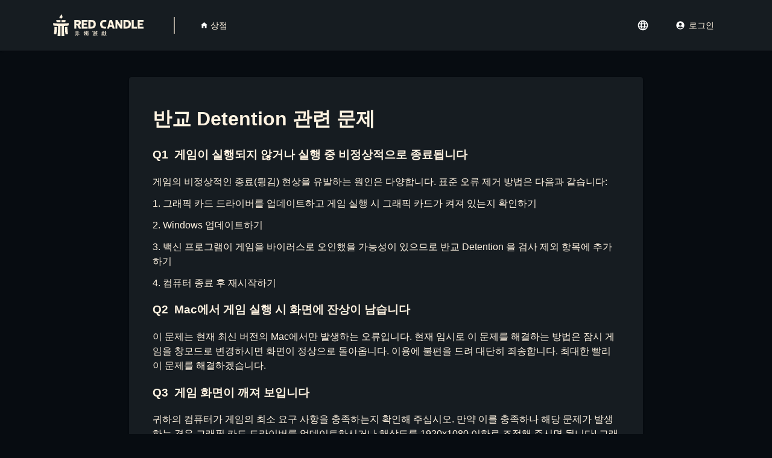

--- FILE ---
content_type: text/html; charset=utf-8
request_url: https://shop.redcandlegames.com/ko-KR/support/detention
body_size: 3882
content:
<!DOCTYPE html><html lang="ko-KR"><head><meta charSet="utf-8"/><meta name="viewport" content="width=device-width"/><meta name="next-head-count" content="2"/><link rel="apple-touch-icon" sizes="180x180" href="/apple-touch-icon.png"/><link rel="icon" type="image/png" sizes="32x32" href="/favicon-32x32.png"/><link rel="icon" type="image/png" sizes="16x16" href="/favicon-16x16.png"/><link rel="manifest" href="/site.webmanifest"/><script>
        
                  !function(f,b,e,v,n,t,s)
                      {if(f.fbq)return;n=f.fbq=function(){n.callMethod?
                      n.callMethod.apply(n,arguments):n.queue.push(arguments)};
                      if(!f._fbq)f._fbq=n;n.push=n;n.loaded=!0;n.version='2.0';
                      n.queue=[];t=b.createElement(e);t.async=!0;
                      t.src=v;s=b.getElementsByTagName(e)[0];
                      s.parentNode.insertBefore(t,s)}(window, document,'script',
                      'https://connect.facebook.net/en_US/fbevents.js');
                      fbq('init', '980187298724164');
                      fbq('track', 'PageView');
                      </script><noscript><img height="1" width="1" style="display:none" src="https://www.facebook.com/tr?id=980187298724164&amp;ev=PageView&amp;noscript=1"/></noscript><meta name="google-signin-client_id" content="57630150209-b8fdgrlvvnt91orn9rfsap0svbksact1"/><meta name="google-signin-cookiepolicy" content="single_host_origin"/><meta name="google-signin-scope" content="profile email"/><script src="https://apis.google.com/js/platform.js" async="" defer=""></script><link rel="apple-touch-icon" href="/favicon.ico"/><style data-emotion="css-global 1h0sto6">html{-webkit-font-smoothing:antialiased;-moz-osx-font-smoothing:grayscale;box-sizing:border-box;-webkit-text-size-adjust:100%;}*,*::before,*::after{box-sizing:inherit;}strong,b{font-weight:700;}body{margin:0;color:#fff3e1;font-family:Lato,-apple-system,segoe ui,微軟正黑體,Malgun Gothic,Meiryo,microsoft jhenghei,sans-serif;font-weight:400;font-size:1rem;line-height:1.5;background-color:#070C11;}@media print{body{background-color:#fff;}}body::backdrop{background-color:#070C11;}</style><style data-emotion="css "></style><link rel="preload" href="/_next/static/css/012620bfad81a944.css" as="style"/><link rel="stylesheet" href="/_next/static/css/012620bfad81a944.css" data-n-g=""/><noscript data-n-css=""></noscript><script defer="" nomodule="" src="/_next/static/chunks/polyfills-5cd94c89d3acac5f.js"></script><script src="/_next/static/chunks/webpack-81e8639e918bba8c.js" defer=""></script><script src="/_next/static/chunks/framework-3808be8887b05d96.js" defer=""></script><script src="/_next/static/chunks/main-c96d9d9fd3809494.js" defer=""></script><script src="/_next/static/chunks/pages/_app-c716f11c516b666e.js" defer=""></script><script src="/_next/static/chunks/3211-59c69c6c98f8b34f.js" defer=""></script><script src="/_next/static/chunks/4939-94254c01f5099d98.js" defer=""></script><script src="/_next/static/chunks/714-621a114676fdb9f6.js" defer=""></script><script src="/_next/static/chunks/pages/support/%5Bsupport_id%5D-c8a96656f6e23400.js" defer=""></script><script src="/_next/static/ihGb5JuhAE03Mp8IlLWh_/_buildManifest.js" defer=""></script><script src="/_next/static/ihGb5JuhAE03Mp8IlLWh_/_ssgManifest.js" defer=""></script><script src="/_next/static/ihGb5JuhAE03Mp8IlLWh_/_middlewareManifest.js" defer=""></script><style id="__jsx-4175093069">body{-webkit-scrollbar-width:thin;-moz-scrollbar-width:thin;-ms-scrollbar-width:thin;scrollbar-width:thin;}::-webkit-scrollbar{width:12px;height:12px;}::-webkit-scrollbar-track{background:transparent;padding:2px;}::-webkit-scrollbar-button{height:0px;width:0px;}::-webkit-scrollbar-thumb{background:#fff6;border:2px solid transparent;border-radius:5px;background-clip:content-box;}::-webkit-scrollbar-thumb:hover{border:1px solid transparent;}::-webkit-scrollbar-button:single-button{background-color:rgb(64,64,64);display:block;background-size:10px;background-repeat:no-repeat;}::-webkit-scrollbar-button:horizontal:decrement{border-width:7px 14px 7px 0;border-color:transparent #404040 transparent transparent;}::-webkit-scrollbar-button:horizontal:decrement:hover{border-color:transparent #505050 transparent transparent;}::-webkit-scrollbar-button:horizontal:increment{border-width:7px 0 7px 14px;border-color:transparent transparent transparent #404040;}::-webkit-scrollbar-button:horizontal:increment:hover{border-color:transparent transparent transparent #505050;}</style></head><body><style id="__jsx-4175093069">body{-webkit-scrollbar-width:thin;-moz-scrollbar-width:thin;-ms-scrollbar-width:thin;scrollbar-width:thin;}::-webkit-scrollbar{width:12px;height:12px;}::-webkit-scrollbar-track{background:transparent;padding:2px;}::-webkit-scrollbar-button{height:0px;width:0px;}::-webkit-scrollbar-thumb{background:#fff6;border:2px solid transparent;border-radius:5px;background-clip:content-box;}::-webkit-scrollbar-thumb:hover{border:1px solid transparent;}::-webkit-scrollbar-button:single-button{background-color:rgb(64,64,64);display:block;background-size:10px;background-repeat:no-repeat;}::-webkit-scrollbar-button:horizontal:decrement{border-width:7px 14px 7px 0;border-color:transparent #404040 transparent transparent;}::-webkit-scrollbar-button:horizontal:decrement:hover{border-color:transparent #505050 transparent transparent;}::-webkit-scrollbar-button:horizontal:increment{border-width:7px 0 7px 14px;border-color:transparent transparent transparent #404040;}::-webkit-scrollbar-button:horizontal:increment:hover{border-color:transparent transparent transparent #505050;}</style><div id="__next"><div><div><div></div><div></div><div style="background:#070C11"><div style="min-height:calc(100vh - 240px);padding-top:0"><div class="MuiContainer-root MuiContainer-maxWidthMd page-container css-1c0cfyw" style="background-color:#070C11;padding-left:0;padding-right:0;padding-top:32px;padding-bottom:32px"><div class="MuiContainer-root MuiContainer-maxWidthMd css-1c0cfyw" style="padding-top:12px"><div class="MuiPaper-root MuiPaper-elevation MuiPaper-rounded MuiPaper-elevation1 css-1u3rdjq" style="padding:24px"><div style="margin:1.2vw;margin-top:0vw"><h1>반교 Detention 관련 문제</h1><p></p><h3>Q1  게임이 실행되지 않거나 실행 중 비정상적으로 종료됩니다</h3><p>게임의 비정상적인 종료(튕김) 현상을 유발하는 원인은 다양합니다. 표준 오류 제거 방법은 다음과 같습니다:</p><p>1. 그래픽 카드 드라이버를 업데이트하고 게임 실행 시 그래픽 카드가 켜져 있는지 확인하기</p><p>2. Windows 업데이트하기</p><p>3. 백신 프로그램이 게임을 바이러스로 오인했을 가능성이 있으므로 반교 Detention 을 검사 제외 항목에 추가하기</p><p>4. 컴퓨터 종료 후 재시작하기</p><p></p><h3>Q2  Mac에서 게임 실행 시 화면에 잔상이 남습니다</h3><p>이 문제는 현재 최신 버전의 Mac에서만 발생하는 오류입니다. 현재 임시로 이 문제를 해결하는 방법은 잠시 게임을 창모드로 변경하시면 화면이 정상으로 돌아옵니다. 이용에 불편을 드려 대단히 죄송합니다. 최대한 빨리 이 문제를 해결하겠습니다.</p><p></p><h3>Q3  게임 화면이 깨져 보입니다</h3><p>귀하의 컴퓨터가 게임의 최소 요구 사항을 충족하는지 확인해 주십시오. 만약 이를 충족하나 해당 문제가 발생하는 경우 그래픽 카드 드라이버를 업데이트하시거나 해상도를 1920x1080 이하로 조정해 주시면 됩니다! 그래픽 카드 메모리가 부족해 발생한 문제일 가능성이 있습니다.</p><p></p><h3>Q4  기타 문제</h3><p>위의 방법으로도 귀하의 문제가 해결되지 않으셨다면, <a href="/cdn-cgi/l/email-protection" class="__cf_email__" data-cfemail="275452575748555367554243444649434b4240464a42540944484a">[email&#160;protected]</a>으로 문제 관련 정보를 제공해 주십시오. 최대한 빨리 처리해 드리겠습니다.</p><p>- 발생한 문제 (문제에 대한 설명, 스크린샷, 문제를 확인할 수 있는 기타 모든 자료)</p><p>- 귀하의 시스템 사양</p><p></p><p>게임 이용에 불편을 드려 대단히 죄송합니다.</p></div></div></div></div></div></div></div></div></div><script data-cfasync="false" src="/cdn-cgi/scripts/5c5dd728/cloudflare-static/email-decode.min.js"></script><script id="__NEXT_DATA__" type="application/json">{"props":{"pageProps":{"doc":{"id":"YFL1fRAAACAA53P4","uid":"detention","url":null,"type":"support","href":"https://redcandlegames.cdn.prismic.io/api/v2/documents/search?ref=YcroIhMAACEAWlID\u0026q=%5B%5B%3Ad+%3D+at%28document.id%2C+%22YFL1fRAAACAA53P4%22%29+%5D%5D","tags":[],"first_publication_date":"2021-03-18T06:38:56+0000","last_publication_date":"2021-03-31T17:45:48+0000","slugs":["%E1%84%87%E1%85%A1%E1%86%AB%E1%84%80%E1%85%AD-detention-%E1%84%80%E1%85%AA%E1%86%AB%E1%84%85%E1%85%A7%E1%86%AB-%E1%84%86%E1%85%AE%E1%86%AB%E1%84%8C%E1%85%A6","detention","%E8%BF%94%E6%A0%A1%E7%9B%B8%E9%97%9C"],"linked_documents":[],"lang":"ko-kr","alternate_languages":[{"id":"YFL10xAAACAA53V8","type":"support","lang":"zh-cn","uid":"detention"},{"id":"YFL1ZhAAACIA53ON","type":"support","lang":"en-us","uid":"detention"},{"id":"YFL1cBAAACEA53O6","type":"support","lang":"ja-jp","uid":"detention"},{"id":"YFLhKxAAACIA5xqS","type":"support","lang":"zh-tw","uid":"detention"}],"data":{"description":[{"type":"heading1","text":"반교 Detention 관련 문제","spans":[]},{"type":"paragraph","text":"","spans":[]},{"type":"heading3","text":"Q1  게임이 실행되지 않거나 실행 중 비정상적으로 종료됩니다","spans":[]},{"type":"paragraph","text":"게임의 비정상적인 종료(튕김) 현상을 유발하는 원인은 다양합니다. 표준 오류 제거 방법은 다음과 같습니다:","spans":[]},{"type":"paragraph","text":"1. 그래픽 카드 드라이버를 업데이트하고 게임 실행 시 그래픽 카드가 켜져 있는지 확인하기","spans":[]},{"type":"paragraph","text":"2. Windows 업데이트하기","spans":[]},{"type":"paragraph","text":"3. 백신 프로그램이 게임을 바이러스로 오인했을 가능성이 있으므로 반교 Detention 을 검사 제외 항목에 추가하기","spans":[]},{"type":"paragraph","text":"4. 컴퓨터 종료 후 재시작하기","spans":[]},{"type":"paragraph","text":"","spans":[]},{"type":"heading3","text":"Q2  Mac에서 게임 실행 시 화면에 잔상이 남습니다","spans":[]},{"type":"paragraph","text":"이 문제는 현재 최신 버전의 Mac에서만 발생하는 오류입니다. 현재 임시로 이 문제를 해결하는 방법은 잠시 게임을 창모드로 변경하시면 화면이 정상으로 돌아옵니다. 이용에 불편을 드려 대단히 죄송합니다. 최대한 빨리 이 문제를 해결하겠습니다.","spans":[]},{"type":"paragraph","text":"","spans":[]},{"type":"heading3","text":"Q3  게임 화면이 깨져 보입니다","spans":[]},{"type":"paragraph","text":"귀하의 컴퓨터가 게임의 최소 요구 사항을 충족하는지 확인해 주십시오. 만약 이를 충족하나 해당 문제가 발생하는 경우 그래픽 카드 드라이버를 업데이트하시거나 해상도를 1920x1080 이하로 조정해 주시면 됩니다! 그래픽 카드 메모리가 부족해 발생한 문제일 가능성이 있습니다.","spans":[]},{"type":"paragraph","text":"","spans":[]},{"type":"heading3","text":"Q4  기타 문제","spans":[]},{"type":"paragraph","text":"위의 방법으로도 귀하의 문제가 해결되지 않으셨다면, support@redcandlegames.com으로 문제 관련 정보를 제공해 주십시오. 최대한 빨리 처리해 드리겠습니다.","spans":[]},{"type":"paragraph","text":"- 발생한 문제 (문제에 대한 설명, 스크린샷, 문제를 확인할 수 있는 기타 모든 자료)","spans":[]},{"type":"paragraph","text":"- 귀하의 시스템 사양","spans":[]},{"type":"paragraph","text":"","spans":[]},{"type":"paragraph","text":"게임 이용에 불편을 드려 대단히 죄송합니다.","spans":[]}]}}},"__N_SSG":true},"page":"/support/[support_id]","query":{"support_id":"detention"},"buildId":"ihGb5JuhAE03Mp8IlLWh_","runtimeConfig":{"vercel_env":"production","NEXT_PUBLIC_GOOGLE_CLIENT_ID":"57630150209-b8fdgrlvvnt91orn9rfsap0svbksact1"},"isFallback":false,"gsp":true,"locale":"ko-KR","locales":["en-US","zh-TW","zh-CN","ja-JP","ko-KR"],"defaultLocale":"en-US","scriptLoader":[]}</script><script defer src="https://static.cloudflareinsights.com/beacon.min.js/vcd15cbe7772f49c399c6a5babf22c1241717689176015" integrity="sha512-ZpsOmlRQV6y907TI0dKBHq9Md29nnaEIPlkf84rnaERnq6zvWvPUqr2ft8M1aS28oN72PdrCzSjY4U6VaAw1EQ==" data-cf-beacon='{"version":"2024.11.0","token":"6b3d794763a84890b2092ec95e48b3b6","r":1,"server_timing":{"name":{"cfCacheStatus":true,"cfEdge":true,"cfExtPri":true,"cfL4":true,"cfOrigin":true,"cfSpeedBrain":true},"location_startswith":null}}' crossorigin="anonymous"></script>
</body></html>

--- FILE ---
content_type: text/html; charset=utf-8
request_url: https://shop.redcandlegames.com/_next/data/ihGb5JuhAE03Mp8IlLWh_/ko-KR.json
body_size: 6174
content:
{"pageProps":{"locale":"ko-KR","games":[{"name":"Nine Sols PC DRM Free","created_at":"2024-05-25T14:23:42.355Z","published_at":"2025-06-06T12:30:04.948Z","updated_at":"2025-06-06T12:30:04.962Z","id":503007935,"uuid":"67ca4fa1-55ff-4b39-b0fb-7bf7e71afa15","content":{"key":[],"_uid":"a478b654-2a5c-47eb-bc78-54306e9279de","type":"downloadable","price":[{"TWD":"650","USD":"29.99","_uid":"9b6e0dc0-92a0-47c6-9af2-4eaa9196228c","component":"Price","Is_TWD_Standard":false,"discountPercent":"0"}],"title":"나인 솔즈 NINE SOLS (DRM-Free)","app_link":{"id":"2f40455a-5bb9-4d0f-bcbd-b91868610a13","url":"","linktype":"story","fieldtype":"multilink","cached_url":"/ko-kr/app/nine-sols","prep":true,"story":{"name":"Nine Sols","id":503006499,"uuid":"2f40455a-5bb9-4d0f-bcbd-b91868610a13","slug":"nine-sols","url":"app/nine-sols","full_slug":"ko-kr/app/nine-sols","_stopResolving":true}},"card_img":{"id":18550395,"alt":"","name":"","focus":"","title":"","source":"","filename":"https://a.storyblok.com/f/140876/300x250/c336c58405/nine-sols-drm-free_game.jpg","copyright":"","fieldtype":"asset","meta_data":{},"is_external_url":false},"physical":[],"component":"Product","customized":[],"description":"게임 본편(DRM-Free 버전)이 포함되어 있습니다","downloadable":[{"_uid":"afbaf9be-c8d9-40ad-b593-ba3f646fa6ad","category":"game","component":"ProductDownloadable","mac_support":true,"linux_support":false,"windows_support":true,"download_entries":[{"url":"https://redcandlegamescdn.b-cdn.net/NineSols-Windows-DRM-Free-20250606.zip","_uid":"03ff2643-aa80-4237-9638-a7d6c593c610","component":"DownloadEntry","download_id":"win"},{"url":"https://redcandlegamescdn.b-cdn.net/NineSols-MacOSX-DRM-Free-20250606-Notarization.zip","_uid":"8c6d49d9-f1cb-4e19-8257-fe46446722a7","component":"DownloadEntry","download_id":"macOS"}]}]},"slug":"nine-sols-pc-drm-free","full_slug":"ko-kr/products/nine-sols-pc-drm-free","sort_by_date":null,"position":-60,"tag_list":["game"],"is_startpage":false,"parent_id":98393122,"meta_data":null,"group_id":"30f66c1f-cb39-4dbe-99da-9a844fe7012c","first_published_at":"2024-11-18T09:03:57.727Z","release_id":null,"lang":"ko-kr","path":null,"alternates":[],"default_full_slug":"products/nine-sols-pc-drm-free","translated_slugs":[{"path":"products/nine-sols-pc-drm-free","name":null,"lang":"zh-tw","published":null},{"path":"products/nine-sols-pc-drm-free","name":null,"lang":"zh-cn","published":null},{"path":"products/nine-sols-pc-drm-free","name":null,"lang":"ja-jp","published":null},{"path":"products/nine-sols-pc-drm-free","name":null,"lang":"ko-kr","published":null}]},{"name":"Nine Sols Steam Key","created_at":"2024-05-25T13:32:45.547Z","published_at":"2024-11-19T11:10:57.671Z","updated_at":"2024-11-19T11:10:57.691Z","id":503006325,"uuid":"affb0c92-754f-410f-b34a-557df3060351","content":{"key":[{"_uid":"f4bcd512-9f53-4fbf-a6b1-de2761128b73","image":{"id":3978608,"alt":null,"name":"","focus":null,"title":null,"filename":"https://a.storyblok.com/f/140876/252x237/dbe8c99713/05.png","copyright":null,"fieldtype":"asset"},"comment":{"type":"doc","content":[{"type":"paragraph","content":[{"text":"未開放兌換（預計202x年xx月開放）","type":"text"}]}]},"product":[],"component":"ProductKey","platforms":[{"_uid":"b23e8d17-4596-47bf-b4d2-6d2171afa9fe","link":"https://store.steampowered.com/account/registerkey","platform":"Steam","available":true,"component":"DigitalPlatform","showCopyButton":true,"keysource_collection":"nine-sols-digital-copy-key_Steam","estimatedReleaseDateText":"Q2 2024"}],"redeemable":true,"keysource_id":"nine-sols-digital-copy-key_Steam","card_project_name":"九日　NINESOLS","keysource_collection":"nine-sols-digital-copy-key_Steam"}],"_uid":"a478b654-2a5c-47eb-bc78-54306e9279de","type":"key","price":[{"TWD":"650","USD":"29.99","_uid":"978334bd-922d-4420-ab9e-6c461d72e9a8","component":"Price","Is_TWD_Standard":false,"discountPercent":"0"}],"title":"나인 솔즈 NINE SOLS (Steam 교환 코드)","app_link":{"id":"2f40455a-5bb9-4d0f-bcbd-b91868610a13","url":"","linktype":"story","fieldtype":"multilink","cached_url":"/ko-kr/app/nine-sols","prep":true,"story":{"name":"Nine Sols","id":503006499,"uuid":"2f40455a-5bb9-4d0f-bcbd-b91868610a13","slug":"nine-sols","url":"app/nine-sols","full_slug":"ko-kr/app/nine-sols","_stopResolving":true}},"card_img":{"id":18550398,"alt":"","name":"","focus":"","title":"","source":"","filename":"https://a.storyblok.com/f/140876/300x250/5bffc66805/nine-sols-steam-key_game.jpg","copyright":"","fieldtype":"asset","meta_data":{},"is_external_url":false},"physical":[],"component":"Product","customized":[],"description":"나인 솔즈 Steam 교환 코드","downloadable":[]},"slug":"nine-sols-steam-key","full_slug":"ko-kr/products/nine-sols-steam-key","sort_by_date":null,"position":-50,"tag_list":["game"],"is_startpage":false,"parent_id":98393122,"meta_data":null,"group_id":"14b5dcc7-4c69-4ddf-8bb9-0e7cd2086302","first_published_at":"2024-05-28T16:00:00.000Z","release_id":null,"lang":"ko-kr","path":null,"alternates":[],"default_full_slug":"products/nine-sols-steam-key","translated_slugs":[{"path":"products/nine-sols-steam-key","name":null,"lang":"zh-tw","published":null},{"path":"products/nine-sols-steam-key","name":null,"lang":"zh-cn","published":null},{"path":"products/nine-sols-steam-key","name":null,"lang":"ja-jp","published":null},{"path":"products/nine-sols-steam-key","name":null,"lang":"ko-kr","published":null}]},{"name":"Devotion","created_at":"2022-01-18T11:30:39.818Z","published_at":"2024-11-19T08:35:18.670Z","updated_at":"2024-11-19T08:35:19.564Z","id":99276553,"uuid":"06af6752-847c-4a26-808d-b7c977e3e826","content":{"key":[],"_uid":"b811cd27-6787-4fa3-b836-a819fa560ed7","type":"downloadable","price":[{"TWD":"499","USD":"16.99","_uid":"f3ba0ce0-ad6b-4ed6-948b-826e138a10fa","component":"Price","Is_TWD_Standard":false,"discountPercent":"0"}],"title":"환원 DEVOTION","app_link":{"id":"649e5597-cbad-458f-9c71-b99df5fa92cf","url":"","linktype":"story","fieldtype":"multilink","cached_url":"/ko-kr/app/devotion","prep":true},"card_img":{"id":3638881,"alt":"","name":"","focus":null,"title":"Devotion Card","filename":"https://a.storyblok.com/f/140876/300x250/72e358056e/devotion_card.jpeg","copyright":"","fieldtype":"asset"},"physical":[],"available":true,"component":"Product","customized":[],"description":"게임 본편(DRM-Free 버전)이 포함되어 있습니다","downloadable":[{"_uid":"687f0502-9660-47d8-971e-dc24db62094b","category":"game","component":"ProductDownloadable","mac_support":true,"linux_support":false,"windows_support":true,"download_entries":[{"url":"https://redcandlegamescdn.b-cdn.net/Devotion(412cce31).zip","_uid":"69b2e04c-882a-4c30-94d5-cadb504f7069","filename":"Windows version","component":"DownloadEntry","description":{"type":"doc","content":[{"type":"paragraph","content":[{"text":"Size 3 GB (3,050,104,506 bytes)","type":"text"}]}]},"download_id":"win"},{"url":"https://redcandlegamescdn.b-cdn.net/Devotion(280c2575).dmg","_uid":"021f7712-9c70-4681-9060-5ce91955a6f9","filename":"Mac version","component":"DownloadEntry","description":{"type":"doc","content":[{"type":"paragraph","content":[{"text":"3 GB (3,082,665,315 bytes)","type":"text"}]}]},"download_id":"macOS"}]}]},"slug":"devotion","full_slug":"ko-kr/products/devotion","sort_by_date":null,"position":-10,"tag_list":["game"],"is_startpage":false,"parent_id":98393122,"meta_data":null,"group_id":"f8c861fb-8b2a-4d70-9957-9154faa8a3cc","first_published_at":"2022-02-10T08:46:35.456Z","release_id":null,"lang":"ko-kr","path":null,"alternates":[],"default_full_slug":"products/devotion","translated_slugs":[{"path":"products/devotion","name":null,"lang":"zh-tw","published":null},{"path":"products/devotion","name":null,"lang":"zh-cn","published":null},{"path":"products/devotion","name":null,"lang":"ja-jp","published":null},{"path":"products/devotion","name":null,"lang":"ko-kr","published":null}]},{"name":"Detention","created_at":"2022-01-18T11:15:02.761Z","published_at":"2024-11-19T08:24:38.207Z","updated_at":"2024-11-22T05:38:17.095Z","id":99273576,"uuid":"69d3283c-1997-442f-8a31-304d0043bded","content":{"key":[],"_uid":"9ea154d3-fefd-4e94-9f83-b4967fcdb205","type":"downloadable","price":[{"TWD":"299","USD":"11.99","_uid":"f2dd78af-22ce-4480-95e9-5a3cd57e0361","component":"Price","Is_TWD_Standard":false,"discountPercent":"0"}],"title":"반교 DETENTION","app_link":{"id":"468f6b5e-c02a-4ef4-94ea-5dd2a5909516","url":"","linktype":"story","fieldtype":"multilink","cached_url":"/ko-kr/app/detention","prep":true},"card_img":{"id":3812325,"alt":null,"name":"","focus":null,"title":null,"filename":"https://a.storyblok.com/f/140876/300x250/c3538b634e/detention_card.jpg","copyright":null,"fieldtype":"asset"},"physical":[],"available":true,"component":"Product","customized":[],"description":"게임 본편(DRM-Free 버전)이 포함되어 있습니다","downloadable":[{"_uid":"db2929e0-5805-44a9-877b-72ce73a89f9a","category":"game","component":"ProductDownloadable","mac_support":true,"linux_support":true,"windows_support":true,"download_entries":[{"url":"https://redcandlegamescdn.b-cdn.net/Detention-windows(7821293f).zip","_uid":"c080a1b8-22aa-4f78-b209-b5ddfaff308d","filename":"Windows version","component":"DownloadEntry","description":"","download_id":"win"},{"url":"https://redcandlegamescdn.b-cdn.net/Detention(7821293f).dmg","_uid":"2114b62b-93a3-4f54-b46c-a08c9682b56c","filename":"Mac version","component":"DownloadEntry","description":"","download_id":"macOS"},{"url":"https://redcandlegamescdn.b-cdn.net/Detention-linux(7821293f).zip","_uid":"70edcc18-6bbb-465b-91a1-f05d14892f9e","filename":"Linux version","component":"DownloadEntry","description":"","download_id":"linux"}]}]},"slug":"detention","full_slug":"ko-kr/products/detention","sort_by_date":null,"position":0,"tag_list":["game"],"is_startpage":false,"parent_id":98393122,"meta_data":null,"group_id":"94d7c6ee-cc4f-4b46-bffa-a1ed30eee48b","first_published_at":"2022-02-10T08:17:30.812Z","release_id":null,"lang":"ko-kr","path":null,"alternates":[],"default_full_slug":"products/detention","translated_slugs":[{"path":"products/detention","name":null,"lang":"zh-tw","published":null},{"path":"products/detention","name":null,"lang":"zh-cn","published":null},{"path":"products/detention","name":null,"lang":"ja-jp","published":null},{"path":"products/detention","name":null,"lang":"ko-kr","published":null}]}],"osts":[{"name":"Nine Sols OST DRM Free","created_at":"2024-11-18T09:06:03.503Z","published_at":"2024-11-19T10:14:38.492Z","updated_at":"2024-11-19T10:14:38.515Z","id":580163713,"uuid":"dc74bbfe-7c20-411a-bc7d-2d689f840814","content":{"key":[],"_uid":"cadfca64-660e-4595-9a7d-cc4b089f5f40","type":"downloadable","price":[{"TWD":"250","USD":"9.99","_uid":"fc1a0f5c-058a-4df6-9427-97d15f1f8f3d","component":"Price","Is_TWD_Standard":true,"discountPercent":"0"}],"title":"나인 솔즈 | 오리지널 사운드 트랙 (DRM-Free)","app_link":{"id":"8d54fa72-e047-4585-af3a-ffaec9e5aa28","url":"","linktype":"story","fieldtype":"multilink","cached_url":"/ko-kr/app/nine-sols-ost","prep":true,"story":{"name":"Nine Sols OST","id":503113161,"uuid":"8d54fa72-e047-4585-af3a-ffaec9e5aa28","slug":"nine-sols-ost","url":"app/nine-sols-ost","full_slug":"ko-kr/app/nine-sols-ost","_stopResolving":true}},"card_img":{"id":18550397,"alt":"","name":"","focus":"","title":"","source":"","filename":"https://a.storyblok.com/f/140876/300x250/3e2a4838b2/nine-sols-drm-free_ost.jpg","copyright":"","fieldtype":"asset","meta_data":{},"is_external_url":false},"physical":[],"available":true,"component":"Product","customized":[],"description":"나인 솔즈 NINESOLS 의 오리지널 사운드 트랙 72곡이 수록되어 있습니다(디지털 다운로드 버전)","downloadable":[{"_uid":"da7070dd-1299-4e91-a07b-c514c5f33b84","category":"ost","component":"ProductDownloadable","mac_support":true,"linux_support":true,"windows_support":true,"download_entries":[{"url":"https://redcandlegamescdn.b-cdn.net/NineSols-ost-mp3.zip","_uid":"7f60eb80-504d-4e4c-a751-bdc8aae1b42c","filename":"MP3 format","component":"DownloadEntry","description":{"type":"doc","content":[{"type":"paragraph","content":[{"text":"Size 62 MB (64,721,280 bytes)","type":"text"}]}]},"download_id":"mp3"},{"url":"https://redcandlegamescdn.b-cdn.net/NineSols-ost-wav.zip","_uid":"62d598ea-cf9c-4373-86c7-552a02520cac","filename":"WAV format","component":"DownloadEntry","description":{"type":"doc","content":[{"type":"paragraph","content":[{"text":"Size 484 MB (507,905,621 bytes)","type":"text"}]}]},"download_id":"wav"}]}]},"slug":"nine-sols-ost-drm-free","full_slug":"ko-kr/products/nine-sols-ost-drm-free","sort_by_date":null,"position":-20,"tag_list":["ost"],"is_startpage":false,"parent_id":98393122,"meta_data":null,"group_id":"08812f62-1ecd-4b12-a148-8dab97ced449","first_published_at":"2024-11-19T05:42:21.462Z","release_id":null,"lang":"ko-kr","path":null,"alternates":[],"default_full_slug":"products/nine-sols-ost-drm-free","translated_slugs":[{"path":"products/nine-sols-ost-drm-free","name":null,"lang":"zh-tw","published":null},{"path":"products/nine-sols-ost-drm-free","name":null,"lang":"zh-cn","published":null},{"path":"products/nine-sols-ost-drm-free","name":null,"lang":"ja-jp","published":null},{"path":"products/nine-sols-ost-drm-free","name":null,"lang":"ko-kr","published":null}]},{"name":"Nine Sols OST Steam Key","created_at":"2024-05-27T04:29:05.965Z","published_at":"2024-11-22T05:39:09.165Z","updated_at":"2024-11-22T05:39:09.184Z","id":503113189,"uuid":"9c75500a-a39a-4606-b0b2-4ce6e8a37c6c","content":{"key":[{"_uid":"f4bcd512-9f53-4fbf-a6b1-de2761128b73","image":{"id":3978610,"alt":"","name":"OST header","focus":"","title":"","source":"","filename":"https://a.storyblok.com/f/140876/252x237/1fa18ef7b4/06.png","copyright":"","fieldtype":"asset","meta_data":{},"is_external_url":false},"component":"ProductKey","platforms":[{"_uid":"b23e8d17-4596-47bf-b4d2-6d2171afa9fe","link":"https://store.steampowered.com/account/registerkey","platform":"Steam","available":true,"component":"DigitalPlatform","showCopyButton":true,"keysource_collection":"nine-sols-digital-ost-key_Steam","estimatedReleaseDateText":"Q2 2024"}],"redeemable":true,"card_project_name":"九日 NINESOLS OST","redeem_downloadable_product":""}],"_uid":"a478b654-2a5c-47eb-bc78-54306e9279de","type":"key","price":[{"TWD":"250","USD":"9.99","_uid":"978334bd-922d-4420-ab9e-6c461d72e9a8","component":"Price","Is_TWD_Standard":false,"discountPercent":"0"}],"title":"나인 솔즈｜오리지널 사운드 트랙 (Steam 교환 코드)","app_link":{"id":"8d54fa72-e047-4585-af3a-ffaec9e5aa28","url":"","linktype":"story","fieldtype":"multilink","cached_url":"/ko-kr/app/nine-sols-ost","prep":true,"story":{"name":"Nine Sols OST","id":503113161,"uuid":"8d54fa72-e047-4585-af3a-ffaec9e5aa28","slug":"nine-sols-ost","url":"app/nine-sols-ost","full_slug":"ko-kr/app/nine-sols-ost","_stopResolving":true}},"card_img":{"id":18550396,"alt":"","name":"","focus":"","title":"","source":"","filename":"https://a.storyblok.com/f/140876/300x250/7127161f99/nine-sols-steam-key_ost.jpg","copyright":"","fieldtype":"asset","meta_data":{},"is_external_url":false},"physical":[],"component":"Product","customized":[],"description":"나인 솔즈 오리지널 사운드 트랙 Steam 교환 코드","downloadable":[]},"slug":"nine-sols-ost-steam-key","full_slug":"ko-kr/products/nine-sols-ost-steam-key","sort_by_date":null,"position":-50,"tag_list":["ost"],"is_startpage":false,"parent_id":98393122,"meta_data":null,"group_id":"38ac11bc-faec-49b3-ab44-9f0b241dc623","first_published_at":"2024-05-28T16:00:00.000Z","release_id":null,"lang":"ko-kr","path":null,"alternates":[],"default_full_slug":"products/nine-sols-ost-steam-key","translated_slugs":[{"path":"products/nine-sols-ost-steam-key","name":null,"lang":"zh-tw","published":null},{"path":"products/nine-sols-ost-steam-key","name":null,"lang":"zh-cn","published":null},{"path":"products/nine-sols-ost-steam-key","name":null,"lang":"ja-jp","published":null},{"path":"products/nine-sols-ost-steam-key","name":null,"lang":"ko-kr","published":null}]},{"name":"Detention OST","created_at":"2022-01-25T03:18:01.320Z","published_at":"2024-11-19T08:24:58.199Z","updated_at":"2024-11-19T08:24:58.221Z","id":101124210,"uuid":"ab4f4ac7-52ac-49b2-a3ac-c75214bc34a6","content":{"key":[],"_uid":"3472459c-5ec2-495e-a521-482bb31128c6","type":"downloadable","price":[{"TWD":"199","USD":"6.99","_uid":"25da4742-e6a7-45d2-9ee1-9705272e6e28","component":"Price","Is_TWD_Standard":false,"discountPercent":"0"}],"title":"반교 DETENTION | 오리지널 사운드 트랙","app_link":{"id":"b7605ecf-1650-40f5-87c1-6596fcc3d908","url":"","linktype":"story","fieldtype":"multilink","cached_url":"/ko-kr/app/detention_ost","prep":true},"card_img":{"id":3812323,"alt":null,"name":"","focus":null,"title":null,"filename":"https://a.storyblok.com/f/140876/300x250/a260b16edb/dentionost_card.jpg","copyright":null,"fieldtype":"asset"},"physical":[],"available":true,"component":"Product","customized":[],"description":"게임 반교 DETENTION의 오리지널 사운드 트랙 34곡이 수록되어 있습니다(디지털 다운로드 버전)","downloadable":[{"_uid":"1f2fe320-c92e-4fda-857e-fa2785f78e73","category":"ost","component":"ProductDownloadable","mac_support":false,"linux_support":false,"windows_support":false,"download_entries":[{"url":"https://redcandlegamescdn.b-cdn.net/Detention-ost-mp3-20210316.zip","_uid":"d4e85a60-5e58-4bd5-a8fe-16df727974d9","component":"DownloadEntry","download_id":"mp3"},{"url":"https://redcandlegamescdn.b-cdn.net/Detention-ost-wav-20210316.zip","_uid":"720b7987-ccbf-4f1d-ae4e-e41b3e8917ae","filename":"WAV format","component":"DownloadEntry","description":{"type":"doc","content":[{"type":"paragraph","content":[{"text":"Size 484 MB (507,905,621 bytes)","type":"text"}]}]},"download_id":"wav"}]}]},"slug":"detention_ost","full_slug":"ko-kr/products/detention_ost","sort_by_date":null,"position":-30,"tag_list":["ost"],"is_startpage":false,"parent_id":98393122,"meta_data":null,"group_id":"97796423-05dc-4af3-9ec3-5509ef4fc456","first_published_at":"2022-02-10T08:46:24.766Z","release_id":null,"lang":"ko-kr","path":null,"alternates":[],"default_full_slug":"products/detention_ost","translated_slugs":[{"path":"products/detention_ost","name":null,"lang":"zh-tw","published":null},{"path":"products/detention_ost","name":null,"lang":"zh-cn","published":null},{"path":"products/detention_ost","name":null,"lang":"ja-jp","published":null},{"path":"products/detention_ost","name":null,"lang":"ko-kr","published":null}]},{"name":"Devotion OST","created_at":"2022-01-24T07:23:23.414Z","published_at":"2024-11-19T08:25:15.335Z","updated_at":"2024-11-19T08:25:15.351Z","id":100720016,"uuid":"69e637be-191a-4b3f-a616-9ed354de71c6","content":{"key":[],"_uid":"cadfca64-660e-4595-9a7d-cc4b089f5f40","type":"downloadable","price":[{"TWD":"149","USD":"5.99","_uid":"fc1a0f5c-058a-4df6-9427-97d15f1f8f3d","component":"Price","Is_TWD_Standard":true,"discountPercent":"0"}],"title":"환원 DEVOTION | 오리지널 사운드 트랙","app_link":{"id":"3b6a88d5-3974-48d5-b894-6b82c78ee2de","url":"","linktype":"story","fieldtype":"multilink","cached_url":"/ko-kr/app/devotion_ost","prep":true},"card_img":{"id":3812328,"alt":null,"name":"","focus":null,"title":null,"filename":"https://a.storyblok.com/f/140876/300x250/47ac179ca1/devotionost_card.jpg","copyright":null,"fieldtype":"asset"},"physical":[],"available":true,"component":"Product","customized":[],"description":"게임 환원 DEVOTION의 오리지널 사운드 트랙 15곡이 수록되어 있습니다(디지털 다운로드 버전)","downloadable":[{"_uid":"da7070dd-1299-4e91-a07b-c514c5f33b84","category":"ost","component":"ProductDownloadable","mac_support":false,"linux_support":false,"windows_support":false,"download_entries":[{"url":"https://redcandlegamescdn.b-cdn.net/Devotion-ost-mp3-20210316.zip","_uid":"7f60eb80-504d-4e4c-a751-bdc8aae1b42c","filename":"MP3 format","component":"DownloadEntry","description":{"type":"doc","content":[{"type":"paragraph","content":[{"text":"Size 62 MB (64,721,280 bytes)","type":"text"}]}]},"download_id":"mp3"},{"url":"https://redcandlegamescdn.b-cdn.net/Devotion-ost-wav-20210316.zip","_uid":"62d598ea-cf9c-4373-86c7-552a02520cac","filename":"WAV format","component":"DownloadEntry","description":{"type":"doc","content":[{"type":"paragraph","content":[{"text":"Size 484 MB (507,905,621 bytes)","type":"text"}]}]},"download_id":"wav"}]}]},"slug":"devotion_ost","full_slug":"ko-kr/products/devotion_ost","sort_by_date":null,"position":-20,"tag_list":["ost"],"is_startpage":false,"parent_id":98393122,"meta_data":null,"group_id":"653ecc93-c65a-4d15-b7be-1e717f8b1ca0","first_published_at":"2022-02-10T08:46:29.582Z","release_id":null,"lang":"ko-kr","path":null,"alternates":[],"default_full_slug":"products/devotion_ost","translated_slugs":[{"path":"products/devotion_ost","name":null,"lang":"zh-tw","published":null},{"path":"products/devotion_ost","name":null,"lang":"zh-cn","published":null},{"path":"products/devotion_ost","name":null,"lang":"ja-jp","published":null},{"path":"products/devotion_ost","name":null,"lang":"ko-kr","published":null}]}],"bundles":[{"name":"Nine Sols DRM Free Bundle","created_at":"2024-11-18T09:10:00.236Z","published_at":"2024-11-19T09:36:03.857Z","updated_at":"2024-11-19T09:36:03.878Z","id":580163804,"uuid":"5b82d961-7c2c-4ab5-a326-56fc1613bada","content":{"_uid":"3400a2a9-1e77-457e-bc8f-d3ff65e06527","price":[{"TWD":"900","USD":"39.98","_uid":"467e3fc1-2fce-40f7-8576-a2b38dfe9fbe","component":"Price","Is_TWD_Standard":false,"discountPercent":"10"}],"title":"나인 솔즈 NINE SOLS | 디럭스 에디션 (DRM-Free)","card_img":{"id":18550421,"alt":"","name":"","focus":"","title":"","source":"","filename":"https://a.storyblok.com/f/140876/300x250/e9ae43842e/nine-sols-drm-free_bundle.jpg","copyright":"","fieldtype":"asset","meta_data":{},"is_external_url":false},"contents":{"type":"doc","content":[{"type":"paragraph","content":[{"text":"나인 솔즈 NINE SOLS 게임 본편, 나인 솔즈 NINE SOLS 오리지널 사운드 트랙이 포함되어 있습니다.","type":"text"}]}]},"includes":[{"num":"1","_uid":"e09cdeea-4bd9-4267-9a02-bc600edc363a","link":{"id":"67ca4fa1-55ff-4b39-b0fb-7bf7e71afa15","url":"","linktype":"story","fieldtype":"multilink","cached_url":"/ko-kr/products/nine-sols-pc-drm-free","prep":true,"story":{"name":"Nine Sols PC DRM Free","created_at":"2024-05-25T14:23:42.355Z","published_at":"2025-06-06T12:30:04.948Z","updated_at":"2025-06-06T12:30:04.962Z","id":503007935,"uuid":"67ca4fa1-55ff-4b39-b0fb-7bf7e71afa15","content":{"key":[],"_uid":"a478b654-2a5c-47eb-bc78-54306e9279de","type":"downloadable","price":[{"TWD":"650","USD":"29.99","_uid":"9b6e0dc0-92a0-47c6-9af2-4eaa9196228c","component":"Price","Is_TWD_Standard":false,"discountPercent":"0"}],"title":"나인 솔즈 NINE SOLS (DRM-Free)","app_link":{"id":"2f40455a-5bb9-4d0f-bcbd-b91868610a13","url":"","linktype":"story","fieldtype":"multilink","cached_url":"/ko-kr/app/nine-sols","prep":true},"card_img":{"id":18550395,"alt":"","name":"","focus":"","title":"","source":"","filename":"https://a.storyblok.com/f/140876/300x250/c336c58405/nine-sols-drm-free_game.jpg","copyright":"","fieldtype":"asset","meta_data":{},"is_external_url":false},"physical":[],"component":"Product","customized":[],"description":"게임 본편(DRM-Free 버전)이 포함되어 있습니다","downloadable":[{"_uid":"afbaf9be-c8d9-40ad-b593-ba3f646fa6ad","category":"game","component":"ProductDownloadable","mac_support":true,"linux_support":false,"windows_support":true,"download_entries":[{"url":"https://redcandlegamescdn.b-cdn.net/NineSols-Windows-DRM-Free-20250606.zip","_uid":"03ff2643-aa80-4237-9638-a7d6c593c610","component":"DownloadEntry","download_id":"win"},{"url":"https://redcandlegamescdn.b-cdn.net/NineSols-MacOSX-DRM-Free-20250606-Notarization.zip","_uid":"8c6d49d9-f1cb-4e19-8257-fe46446722a7","component":"DownloadEntry","download_id":"macOS"}]}]},"slug":"nine-sols-pc-drm-free","full_slug":"ko-kr/products/nine-sols-pc-drm-free","sort_by_date":null,"position":-60,"tag_list":["game"],"is_startpage":false,"parent_id":98393122,"meta_data":null,"group_id":"30f66c1f-cb39-4dbe-99da-9a844fe7012c","first_published_at":"2024-11-18T09:03:57.727Z","release_id":null,"lang":"ko-kr","path":null,"alternates":[],"default_full_slug":"products/nine-sols-pc-drm-free","translated_slugs":[{"path":"products/nine-sols-pc-drm-free","name":null,"lang":"zh-tw","published":null},{"path":"products/nine-sols-pc-drm-free","name":null,"lang":"zh-cn","published":null},{"path":"products/nine-sols-pc-drm-free","name":null,"lang":"ja-jp","published":null},{"path":"products/nine-sols-pc-drm-free","name":null,"lang":"ko-kr","published":null}],"_stopResolving":true}},"product":"06af6752-847c-4a26-808d-b7c977e3e826","component":"ProductEntry"},{"num":"1","_uid":"a60e19d5-d3e5-42ae-a7cd-fb049aa3c15f","link":{"id":"dc74bbfe-7c20-411a-bc7d-2d689f840814","url":"","linktype":"story","fieldtype":"multilink","cached_url":"/ko-kr/products/nine-sols-ost-steam-key","prep":true,"story":{"name":"Nine Sols OST DRM Free","created_at":"2024-11-18T09:06:03.503Z","published_at":"2024-11-19T10:14:38.492Z","updated_at":"2024-11-19T10:14:38.515Z","id":580163713,"uuid":"dc74bbfe-7c20-411a-bc7d-2d689f840814","content":{"key":[],"_uid":"cadfca64-660e-4595-9a7d-cc4b089f5f40","type":"downloadable","price":[{"TWD":"250","USD":"9.99","_uid":"fc1a0f5c-058a-4df6-9427-97d15f1f8f3d","component":"Price","Is_TWD_Standard":true,"discountPercent":"0"}],"title":"나인 솔즈 | 오리지널 사운드 트랙 (DRM-Free)","app_link":{"id":"8d54fa72-e047-4585-af3a-ffaec9e5aa28","url":"","linktype":"story","fieldtype":"multilink","cached_url":"/ko-kr/app/nine-sols-ost","prep":true},"card_img":{"id":18550397,"alt":"","name":"","focus":"","title":"","source":"","filename":"https://a.storyblok.com/f/140876/300x250/3e2a4838b2/nine-sols-drm-free_ost.jpg","copyright":"","fieldtype":"asset","meta_data":{},"is_external_url":false},"physical":[],"available":true,"component":"Product","customized":[],"description":"나인 솔즈 NINESOLS 의 오리지널 사운드 트랙 72곡이 수록되어 있습니다(디지털 다운로드 버전)","downloadable":[{"_uid":"da7070dd-1299-4e91-a07b-c514c5f33b84","category":"ost","component":"ProductDownloadable","mac_support":true,"linux_support":true,"windows_support":true,"download_entries":[{"url":"https://redcandlegamescdn.b-cdn.net/NineSols-ost-mp3.zip","_uid":"7f60eb80-504d-4e4c-a751-bdc8aae1b42c","filename":"MP3 format","component":"DownloadEntry","description":{"type":"doc","content":[{"type":"paragraph","content":[{"text":"Size 62 MB (64,721,280 bytes)","type":"text"}]}]},"download_id":"mp3"},{"url":"https://redcandlegamescdn.b-cdn.net/NineSols-ost-wav.zip","_uid":"62d598ea-cf9c-4373-86c7-552a02520cac","filename":"WAV format","component":"DownloadEntry","description":{"type":"doc","content":[{"type":"paragraph","content":[{"text":"Size 484 MB (507,905,621 bytes)","type":"text"}]}]},"download_id":"wav"}]}]},"slug":"nine-sols-ost-drm-free","full_slug":"ko-kr/products/nine-sols-ost-drm-free","sort_by_date":null,"position":-20,"tag_list":["ost"],"is_startpage":false,"parent_id":98393122,"meta_data":null,"group_id":"08812f62-1ecd-4b12-a148-8dab97ced449","first_published_at":"2024-11-19T05:42:21.462Z","release_id":null,"lang":"ko-kr","path":null,"alternates":[],"default_full_slug":"products/nine-sols-ost-drm-free","translated_slugs":[{"path":"products/nine-sols-ost-drm-free","name":null,"lang":"zh-tw","published":null},{"path":"products/nine-sols-ost-drm-free","name":null,"lang":"zh-cn","published":null},{"path":"products/nine-sols-ost-drm-free","name":null,"lang":"ja-jp","published":null},{"path":"products/nine-sols-ost-drm-free","name":null,"lang":"ko-kr","published":null}],"_stopResolving":true}},"product":"69e637be-191a-4b3f-a616-9ed354de71c6","component":"ProductEntry"}],"component":"Bundle","discountPercent":"10","includesOptions":["06af6752-847c-4a26-808d-b7c977e3e826"]},"slug":"nine-sols-drm-free-bundle","full_slug":"ko-kr/bundles/nine-sols-drm-free-bundle","sort_by_date":"2024-05-29","position":0,"tag_list":[],"is_startpage":false,"parent_id":98988323,"meta_data":null,"group_id":"7a67f11d-36cd-454c-8e66-967422084fb0","first_published_at":"2024-11-19T06:49:53.906Z","release_id":null,"lang":"ko-kr","path":null,"alternates":[],"default_full_slug":"bundles/nine-sols-drm-free-bundle","translated_slugs":[{"path":"bundles/nine-sols-drm-free-bundle","name":null,"lang":"zh-tw","published":null},{"path":"bundles/nine-sols-drm-free-bundle","name":null,"lang":"zh-cn","published":null},{"path":"bundles/nine-sols-drm-free-bundle","name":null,"lang":"ja-jp","published":null},{"path":"bundles/nine-sols-drm-free-bundle","name":null,"lang":"ko-kr","published":null}]},{"name":"Nine Sols Steam Key Bundle","created_at":"2024-05-27T06:46:49.006Z","published_at":"2024-11-19T08:18:14.787Z","updated_at":"2024-11-19T08:18:14.808Z","id":503161126,"uuid":"3ca1117b-461c-4338-8379-face2e9f7b77","content":{"_uid":"3400a2a9-1e77-457e-bc8f-d3ff65e06527","price":[{"TWD":"900","USD":"39.98","_uid":"467e3fc1-2fce-40f7-8576-a2b38dfe9fbe","component":"Price","Is_TWD_Standard":false,"discountPercent":"10"}],"title":"나인 솔즈 NINE SOLS | 디럭스 에디션（Steam 교환 코드）","card_img":{"id":18550422,"alt":"","name":"","focus":"","title":"","source":"","filename":"https://a.storyblok.com/f/140876/300x250/a62753dbc9/nine-sols-steam-key_bundle.jpg","copyright":"","fieldtype":"asset","meta_data":{},"is_external_url":false},"contents":{"type":"doc","content":[{"type":"paragraph","content":[{"text":"나인 솔즈 NINE SOLS 게임 본편, 나인 솔즈 NINE SOLS 오리지널 사운드 트랙이 포함되어 있습니다.（Steam 교환 코드）","type":"text"}]}]},"includes":[{"num":"1","_uid":"e09cdeea-4bd9-4267-9a02-bc600edc363a","link":{"id":"affb0c92-754f-410f-b34a-557df3060351","url":"","linktype":"story","fieldtype":"multilink","cached_url":"/ko-kr/products/nine-sols-steam-key","prep":true,"story":{"name":"Nine Sols Steam Key","created_at":"2024-05-25T13:32:45.547Z","published_at":"2024-11-19T11:10:57.671Z","updated_at":"2024-11-19T11:10:57.691Z","id":503006325,"uuid":"affb0c92-754f-410f-b34a-557df3060351","content":{"key":[{"_uid":"f4bcd512-9f53-4fbf-a6b1-de2761128b73","image":{"id":3978608,"alt":null,"name":"","focus":null,"title":null,"filename":"https://a.storyblok.com/f/140876/252x237/dbe8c99713/05.png","copyright":null,"fieldtype":"asset"},"comment":{"type":"doc","content":[{"type":"paragraph","content":[{"text":"未開放兌換（預計202x年xx月開放）","type":"text"}]}]},"product":[],"component":"ProductKey","platforms":[{"_uid":"b23e8d17-4596-47bf-b4d2-6d2171afa9fe","link":"https://store.steampowered.com/account/registerkey","platform":"Steam","available":true,"component":"DigitalPlatform","showCopyButton":true,"keysource_collection":"nine-sols-digital-copy-key_Steam","estimatedReleaseDateText":"Q2 2024"}],"redeemable":true,"keysource_id":"nine-sols-digital-copy-key_Steam","card_project_name":"九日　NINESOLS","keysource_collection":"nine-sols-digital-copy-key_Steam"}],"_uid":"a478b654-2a5c-47eb-bc78-54306e9279de","type":"key","price":[{"TWD":"650","USD":"29.99","_uid":"978334bd-922d-4420-ab9e-6c461d72e9a8","component":"Price","Is_TWD_Standard":false,"discountPercent":"0"}],"title":"나인 솔즈 NINE SOLS (Steam 교환 코드)","app_link":{"id":"2f40455a-5bb9-4d0f-bcbd-b91868610a13","url":"","linktype":"story","fieldtype":"multilink","cached_url":"/ko-kr/app/nine-sols","prep":true},"card_img":{"id":18550398,"alt":"","name":"","focus":"","title":"","source":"","filename":"https://a.storyblok.com/f/140876/300x250/5bffc66805/nine-sols-steam-key_game.jpg","copyright":"","fieldtype":"asset","meta_data":{},"is_external_url":false},"physical":[],"component":"Product","customized":[],"description":"나인 솔즈 Steam 교환 코드","downloadable":[]},"slug":"nine-sols-steam-key","full_slug":"ko-kr/products/nine-sols-steam-key","sort_by_date":null,"position":-50,"tag_list":["game"],"is_startpage":false,"parent_id":98393122,"meta_data":null,"group_id":"14b5dcc7-4c69-4ddf-8bb9-0e7cd2086302","first_published_at":"2024-05-28T16:00:00.000Z","release_id":null,"lang":"ko-kr","path":null,"alternates":[],"default_full_slug":"products/nine-sols-steam-key","translated_slugs":[{"path":"products/nine-sols-steam-key","name":null,"lang":"zh-tw","published":null},{"path":"products/nine-sols-steam-key","name":null,"lang":"zh-cn","published":null},{"path":"products/nine-sols-steam-key","name":null,"lang":"ja-jp","published":null},{"path":"products/nine-sols-steam-key","name":null,"lang":"ko-kr","published":null}],"_stopResolving":true}},"product":"06af6752-847c-4a26-808d-b7c977e3e826","component":"ProductEntry"},{"num":"1","_uid":"a60e19d5-d3e5-42ae-a7cd-fb049aa3c15f","link":{"id":"9c75500a-a39a-4606-b0b2-4ce6e8a37c6c","url":"","linktype":"story","fieldtype":"multilink","cached_url":"/ko-kr/products/nine-sols-ost-steam-key","prep":true,"story":{"name":"Nine Sols OST Steam Key","created_at":"2024-05-27T04:29:05.965Z","published_at":"2024-11-22T05:39:09.165Z","updated_at":"2024-11-22T05:39:09.184Z","id":503113189,"uuid":"9c75500a-a39a-4606-b0b2-4ce6e8a37c6c","content":{"key":[{"_uid":"f4bcd512-9f53-4fbf-a6b1-de2761128b73","image":{"id":3978610,"alt":"","name":"OST header","focus":"","title":"","source":"","filename":"https://a.storyblok.com/f/140876/252x237/1fa18ef7b4/06.png","copyright":"","fieldtype":"asset","meta_data":{},"is_external_url":false},"component":"ProductKey","platforms":[{"_uid":"b23e8d17-4596-47bf-b4d2-6d2171afa9fe","link":"https://store.steampowered.com/account/registerkey","platform":"Steam","available":true,"component":"DigitalPlatform","showCopyButton":true,"keysource_collection":"nine-sols-digital-ost-key_Steam","estimatedReleaseDateText":"Q2 2024"}],"redeemable":true,"card_project_name":"九日 NINESOLS OST","redeem_downloadable_product":""}],"_uid":"a478b654-2a5c-47eb-bc78-54306e9279de","type":"key","price":[{"TWD":"250","USD":"9.99","_uid":"978334bd-922d-4420-ab9e-6c461d72e9a8","component":"Price","Is_TWD_Standard":false,"discountPercent":"0"}],"title":"나인 솔즈｜오리지널 사운드 트랙 (Steam 교환 코드)","app_link":{"id":"8d54fa72-e047-4585-af3a-ffaec9e5aa28","url":"","linktype":"story","fieldtype":"multilink","cached_url":"/ko-kr/app/nine-sols-ost","prep":true},"card_img":{"id":18550396,"alt":"","name":"","focus":"","title":"","source":"","filename":"https://a.storyblok.com/f/140876/300x250/7127161f99/nine-sols-steam-key_ost.jpg","copyright":"","fieldtype":"asset","meta_data":{},"is_external_url":false},"physical":[],"component":"Product","customized":[],"description":"나인 솔즈 오리지널 사운드 트랙 Steam 교환 코드","downloadable":[]},"slug":"nine-sols-ost-steam-key","full_slug":"ko-kr/products/nine-sols-ost-steam-key","sort_by_date":null,"position":-50,"tag_list":["ost"],"is_startpage":false,"parent_id":98393122,"meta_data":null,"group_id":"38ac11bc-faec-49b3-ab44-9f0b241dc623","first_published_at":"2024-05-28T16:00:00.000Z","release_id":null,"lang":"ko-kr","path":null,"alternates":[],"default_full_slug":"products/nine-sols-ost-steam-key","translated_slugs":[{"path":"products/nine-sols-ost-steam-key","name":null,"lang":"zh-tw","published":null},{"path":"products/nine-sols-ost-steam-key","name":null,"lang":"zh-cn","published":null},{"path":"products/nine-sols-ost-steam-key","name":null,"lang":"ja-jp","published":null},{"path":"products/nine-sols-ost-steam-key","name":null,"lang":"ko-kr","published":null}],"_stopResolving":true}},"product":"69e637be-191a-4b3f-a616-9ed354de71c6","component":"ProductEntry"}],"component":"Bundle","discountPercent":"10","includesOptions":["06af6752-847c-4a26-808d-b7c977e3e826"]},"slug":"nine-sols-steam-key-bundle","full_slug":"ko-kr/bundles/nine-sols-steam-key-bundle","sort_by_date":"2024-05-29","position":0,"tag_list":[],"is_startpage":false,"parent_id":98988323,"meta_data":null,"group_id":"39afe62c-9ad6-4bf9-a297-a68ba2b23d05","first_published_at":"2024-05-29T04:00:00.000Z","release_id":null,"lang":"ko-kr","path":null,"alternates":[],"default_full_slug":"bundles/nine-sols-steam-key-bundle","translated_slugs":[{"path":"bundles/nine-sols-steam-key-bundle","name":null,"lang":"zh-tw","published":null},{"path":"bundles/nine-sols-steam-key-bundle","name":null,"lang":"zh-cn","published":null},{"path":"bundles/nine-sols-steam-key-bundle","name":null,"lang":"ja-jp","published":null},{"path":"bundles/nine-sols-steam-key-bundle","name":null,"lang":"ko-kr","published":null}]},{"name":"Devote Bundle","created_at":"2022-01-20T11:30:16.178Z","published_at":"2022-06-24T16:11:43.033Z","updated_at":"2022-06-24T16:11:43.059Z","id":99959788,"uuid":"08e76d08-2efb-405e-9a6f-144712d049c4","content":{"_uid":"c0f60700-007f-412d-82b8-06abe1f693ae","price":[{"TWD":"1146","USD":"41.96","_uid":"59015a85-8df8-401f-a715-298039093c9a","component":"Price","Is_TWD_Standard":false,"discountPercent":"20"}],"title":"반교 + 환원 | 컴플리트 에디션","card_img":{"id":3812326,"alt":null,"name":"","focus":null,"title":null,"filename":"https://a.storyblok.com/f/140876/300x250/aa09664d9e/devotebundle_card.jpg","copyright":null,"fieldtype":"asset"},"contents":{"type":"doc","content":[{"type":"paragraph","content":[{"text":"반교 게임 본편과 반교 오리지널 사운드 트랙, 환원 게임 본편과 환원 오리지널 사운드 트랙이 포함되어 있습니다.","type":"text"}]}]},"includes":[{"num":"1","_uid":"41602048-a93f-47d1-9b0d-fae418afef21","link":{"id":"06af6752-847c-4a26-808d-b7c977e3e826","url":"","linktype":"story","fieldtype":"multilink","cached_url":"/ko-kr/products/devotion","prep":true,"story":{"name":"Devotion","created_at":"2022-01-18T11:30:39.818Z","published_at":"2024-11-19T08:35:18.670Z","updated_at":"2024-11-19T08:35:19.564Z","id":99276553,"uuid":"06af6752-847c-4a26-808d-b7c977e3e826","content":{"key":[],"_uid":"b811cd27-6787-4fa3-b836-a819fa560ed7","type":"downloadable","price":[{"TWD":"499","USD":"16.99","_uid":"f3ba0ce0-ad6b-4ed6-948b-826e138a10fa","component":"Price","Is_TWD_Standard":false,"discountPercent":"0"}],"title":"환원 DEVOTION","app_link":{"id":"649e5597-cbad-458f-9c71-b99df5fa92cf","url":"","linktype":"story","fieldtype":"multilink","cached_url":"/ko-kr/app/devotion","prep":true},"card_img":{"id":3638881,"alt":"","name":"","focus":null,"title":"Devotion Card","filename":"https://a.storyblok.com/f/140876/300x250/72e358056e/devotion_card.jpeg","copyright":"","fieldtype":"asset"},"physical":[],"available":true,"component":"Product","customized":[],"description":"게임 본편(DRM-Free 버전)이 포함되어 있습니다","downloadable":[{"_uid":"687f0502-9660-47d8-971e-dc24db62094b","category":"game","component":"ProductDownloadable","mac_support":true,"linux_support":false,"windows_support":true,"download_entries":[{"url":"https://redcandlegamescdn.b-cdn.net/Devotion(412cce31).zip","_uid":"69b2e04c-882a-4c30-94d5-cadb504f7069","filename":"Windows version","component":"DownloadEntry","description":{"type":"doc","content":[{"type":"paragraph","content":[{"text":"Size 3 GB (3,050,104,506 bytes)","type":"text"}]}]},"download_id":"win"},{"url":"https://redcandlegamescdn.b-cdn.net/Devotion(280c2575).dmg","_uid":"021f7712-9c70-4681-9060-5ce91955a6f9","filename":"Mac version","component":"DownloadEntry","description":{"type":"doc","content":[{"type":"paragraph","content":[{"text":"3 GB (3,082,665,315 bytes)","type":"text"}]}]},"download_id":"macOS"}]}]},"slug":"devotion","full_slug":"ko-kr/products/devotion","sort_by_date":null,"position":-10,"tag_list":["game"],"is_startpage":false,"parent_id":98393122,"meta_data":null,"group_id":"f8c861fb-8b2a-4d70-9957-9154faa8a3cc","first_published_at":"2022-02-10T08:46:35.456Z","release_id":null,"lang":"ko-kr","path":null,"alternates":[],"default_full_slug":"products/devotion","translated_slugs":[{"path":"products/devotion","name":null,"lang":"zh-tw","published":null},{"path":"products/devotion","name":null,"lang":"zh-cn","published":null},{"path":"products/devotion","name":null,"lang":"ja-jp","published":null},{"path":"products/devotion","name":null,"lang":"ko-kr","published":null}],"_stopResolving":true}},"product":"06af6752-847c-4a26-808d-b7c977e3e826","component":"ProductEntry"},{"num":"1","_uid":"da0ff073-74ee-45aa-8212-e05f0bdb5858","link":{"id":"69e637be-191a-4b3f-a616-9ed354de71c6","url":"","linktype":"story","fieldtype":"multilink","cached_url":"/ko-kr/products/devotion_ost","prep":true,"story":{"name":"Devotion OST","created_at":"2022-01-24T07:23:23.414Z","published_at":"2024-11-19T08:25:15.335Z","updated_at":"2024-11-19T08:25:15.351Z","id":100720016,"uuid":"69e637be-191a-4b3f-a616-9ed354de71c6","content":{"key":[],"_uid":"cadfca64-660e-4595-9a7d-cc4b089f5f40","type":"downloadable","price":[{"TWD":"149","USD":"5.99","_uid":"fc1a0f5c-058a-4df6-9427-97d15f1f8f3d","component":"Price","Is_TWD_Standard":true,"discountPercent":"0"}],"title":"환원 DEVOTION | 오리지널 사운드 트랙","app_link":{"id":"3b6a88d5-3974-48d5-b894-6b82c78ee2de","url":"","linktype":"story","fieldtype":"multilink","cached_url":"/ko-kr/app/devotion_ost","prep":true},"card_img":{"id":3812328,"alt":null,"name":"","focus":null,"title":null,"filename":"https://a.storyblok.com/f/140876/300x250/47ac179ca1/devotionost_card.jpg","copyright":null,"fieldtype":"asset"},"physical":[],"available":true,"component":"Product","customized":[],"description":"게임 환원 DEVOTION의 오리지널 사운드 트랙 15곡이 수록되어 있습니다(디지털 다운로드 버전)","downloadable":[{"_uid":"da7070dd-1299-4e91-a07b-c514c5f33b84","category":"ost","component":"ProductDownloadable","mac_support":false,"linux_support":false,"windows_support":false,"download_entries":[{"url":"https://redcandlegamescdn.b-cdn.net/Devotion-ost-mp3-20210316.zip","_uid":"7f60eb80-504d-4e4c-a751-bdc8aae1b42c","filename":"MP3 format","component":"DownloadEntry","description":{"type":"doc","content":[{"type":"paragraph","content":[{"text":"Size 62 MB (64,721,280 bytes)","type":"text"}]}]},"download_id":"mp3"},{"url":"https://redcandlegamescdn.b-cdn.net/Devotion-ost-wav-20210316.zip","_uid":"62d598ea-cf9c-4373-86c7-552a02520cac","filename":"WAV format","component":"DownloadEntry","description":{"type":"doc","content":[{"type":"paragraph","content":[{"text":"Size 484 MB (507,905,621 bytes)","type":"text"}]}]},"download_id":"wav"}]}]},"slug":"devotion_ost","full_slug":"ko-kr/products/devotion_ost","sort_by_date":null,"position":-20,"tag_list":["ost"],"is_startpage":false,"parent_id":98393122,"meta_data":null,"group_id":"653ecc93-c65a-4d15-b7be-1e717f8b1ca0","first_published_at":"2022-02-10T08:46:29.582Z","release_id":null,"lang":"ko-kr","path":null,"alternates":[],"default_full_slug":"products/devotion_ost","translated_slugs":[{"path":"products/devotion_ost","name":null,"lang":"zh-tw","published":null},{"path":"products/devotion_ost","name":null,"lang":"zh-cn","published":null},{"path":"products/devotion_ost","name":null,"lang":"ja-jp","published":null},{"path":"products/devotion_ost","name":null,"lang":"ko-kr","published":null}],"_stopResolving":true}},"product":"69d3283c-1997-442f-8a31-304d0043bded","component":"ProductEntry"},{"num":"1","_uid":"c1f4fefc-e448-4f53-971b-c3552020eb17","link":{"id":"69d3283c-1997-442f-8a31-304d0043bded","url":"","linktype":"story","fieldtype":"multilink","cached_url":"/ko-kr/products/detention","prep":true,"story":{"name":"Detention","created_at":"2022-01-18T11:15:02.761Z","published_at":"2024-11-19T08:24:38.207Z","updated_at":"2024-11-22T05:38:17.095Z","id":99273576,"uuid":"69d3283c-1997-442f-8a31-304d0043bded","content":{"key":[],"_uid":"9ea154d3-fefd-4e94-9f83-b4967fcdb205","type":"downloadable","price":[{"TWD":"299","USD":"11.99","_uid":"f2dd78af-22ce-4480-95e9-5a3cd57e0361","component":"Price","Is_TWD_Standard":false,"discountPercent":"0"}],"title":"반교 DETENTION","app_link":{"id":"468f6b5e-c02a-4ef4-94ea-5dd2a5909516","url":"","linktype":"story","fieldtype":"multilink","cached_url":"/ko-kr/app/detention","prep":true},"card_img":{"id":3812325,"alt":null,"name":"","focus":null,"title":null,"filename":"https://a.storyblok.com/f/140876/300x250/c3538b634e/detention_card.jpg","copyright":null,"fieldtype":"asset"},"physical":[],"available":true,"component":"Product","customized":[],"description":"게임 본편(DRM-Free 버전)이 포함되어 있습니다","downloadable":[{"_uid":"db2929e0-5805-44a9-877b-72ce73a89f9a","category":"game","component":"ProductDownloadable","mac_support":true,"linux_support":true,"windows_support":true,"download_entries":[{"url":"https://redcandlegamescdn.b-cdn.net/Detention-windows(7821293f).zip","_uid":"c080a1b8-22aa-4f78-b209-b5ddfaff308d","filename":"Windows version","component":"DownloadEntry","description":"","download_id":"win"},{"url":"https://redcandlegamescdn.b-cdn.net/Detention(7821293f).dmg","_uid":"2114b62b-93a3-4f54-b46c-a08c9682b56c","filename":"Mac version","component":"DownloadEntry","description":"","download_id":"macOS"},{"url":"https://redcandlegamescdn.b-cdn.net/Detention-linux(7821293f).zip","_uid":"70edcc18-6bbb-465b-91a1-f05d14892f9e","filename":"Linux version","component":"DownloadEntry","description":"","download_id":"linux"}]}]},"slug":"detention","full_slug":"ko-kr/products/detention","sort_by_date":null,"position":0,"tag_list":["game"],"is_startpage":false,"parent_id":98393122,"meta_data":null,"group_id":"94d7c6ee-cc4f-4b46-bffa-a1ed30eee48b","first_published_at":"2022-02-10T08:17:30.812Z","release_id":null,"lang":"ko-kr","path":null,"alternates":[],"default_full_slug":"products/detention","translated_slugs":[{"path":"products/detention","name":null,"lang":"zh-tw","published":null},{"path":"products/detention","name":null,"lang":"zh-cn","published":null},{"path":"products/detention","name":null,"lang":"ja-jp","published":null},{"path":"products/detention","name":null,"lang":"ko-kr","published":null}],"_stopResolving":true}},"product":"69e637be-191a-4b3f-a616-9ed354de71c6","component":"ProductEntry"},{"num":"1","_uid":"46577f24-c61f-4437-804a-9e10d4b5ec56","link":{"id":"ab4f4ac7-52ac-49b2-a3ac-c75214bc34a6","url":"","linktype":"story","fieldtype":"multilink","cached_url":"/ko-kr/products/detention_ost","prep":true,"story":{"name":"Detention OST","created_at":"2022-01-25T03:18:01.320Z","published_at":"2024-11-19T08:24:58.199Z","updated_at":"2024-11-19T08:24:58.221Z","id":101124210,"uuid":"ab4f4ac7-52ac-49b2-a3ac-c75214bc34a6","content":{"key":[],"_uid":"3472459c-5ec2-495e-a521-482bb31128c6","type":"downloadable","price":[{"TWD":"199","USD":"6.99","_uid":"25da4742-e6a7-45d2-9ee1-9705272e6e28","component":"Price","Is_TWD_Standard":false,"discountPercent":"0"}],"title":"반교 DETENTION | 오리지널 사운드 트랙","app_link":{"id":"b7605ecf-1650-40f5-87c1-6596fcc3d908","url":"","linktype":"story","fieldtype":"multilink","cached_url":"/ko-kr/app/detention_ost","prep":true},"card_img":{"id":3812323,"alt":null,"name":"","focus":null,"title":null,"filename":"https://a.storyblok.com/f/140876/300x250/a260b16edb/dentionost_card.jpg","copyright":null,"fieldtype":"asset"},"physical":[],"available":true,"component":"Product","customized":[],"description":"게임 반교 DETENTION의 오리지널 사운드 트랙 34곡이 수록되어 있습니다(디지털 다운로드 버전)","downloadable":[{"_uid":"1f2fe320-c92e-4fda-857e-fa2785f78e73","category":"ost","component":"ProductDownloadable","mac_support":false,"linux_support":false,"windows_support":false,"download_entries":[{"url":"https://redcandlegamescdn.b-cdn.net/Detention-ost-mp3-20210316.zip","_uid":"d4e85a60-5e58-4bd5-a8fe-16df727974d9","component":"DownloadEntry","download_id":"mp3"},{"url":"https://redcandlegamescdn.b-cdn.net/Detention-ost-wav-20210316.zip","_uid":"720b7987-ccbf-4f1d-ae4e-e41b3e8917ae","filename":"WAV format","component":"DownloadEntry","description":{"type":"doc","content":[{"type":"paragraph","content":[{"text":"Size 484 MB (507,905,621 bytes)","type":"text"}]}]},"download_id":"wav"}]}]},"slug":"detention_ost","full_slug":"ko-kr/products/detention_ost","sort_by_date":null,"position":-30,"tag_list":["ost"],"is_startpage":false,"parent_id":98393122,"meta_data":null,"group_id":"97796423-05dc-4af3-9ec3-5509ef4fc456","first_published_at":"2022-02-10T08:46:24.766Z","release_id":null,"lang":"ko-kr","path":null,"alternates":[],"default_full_slug":"products/detention_ost","translated_slugs":[{"path":"products/detention_ost","name":null,"lang":"zh-tw","published":null},{"path":"products/detention_ost","name":null,"lang":"zh-cn","published":null},{"path":"products/detention_ost","name":null,"lang":"ja-jp","published":null},{"path":"products/detention_ost","name":null,"lang":"ko-kr","published":null}],"_stopResolving":true}},"component":"ProductEntry"}],"component":"Bundle"},"slug":"devote-bundle","full_slug":"ko-kr/bundles/devote-bundle","sort_by_date":null,"position":-20,"tag_list":[],"is_startpage":false,"parent_id":98988323,"meta_data":null,"group_id":"19d6d7e4-a4c5-41a6-b72e-cdfaa1ab65e5","first_published_at":"2022-02-09T12:43:25.000Z","release_id":null,"lang":"ko-kr","path":null,"alternates":[],"default_full_slug":"bundles/devote-bundle","translated_slugs":[{"path":"bundles/devote-bundle","name":null,"lang":"zh-tw","published":null},{"path":"bundles/devote-bundle","name":null,"lang":"zh-cn","published":null},{"path":"bundles/devote-bundle","name":null,"lang":"ja-jp","published":null},{"path":"bundles/devote-bundle","name":null,"lang":"ko-kr","published":null}]},{"name":"Detention Bundle","created_at":"2022-01-20T11:29:54.022Z","published_at":"2022-06-24T16:11:55.774Z","updated_at":"2022-06-24T16:11:55.801Z","id":99959786,"uuid":"6998131c-5e70-4adf-8d97-2224176ec08f","content":{"_uid":"572c877d-5f73-4815-a994-ee6ad74bbf4a","price":[{"TWD":"498","USD":"18.98","_uid":"632f9157-dfbb-484b-bef5-d1d17e190bb7","component":"Price","Is_TWD_Standard":false,"discountPercent":"10"}],"title":"반교 DETENTION | 디럭스 에디션","card_img":{"id":3812324,"alt":null,"name":"","focus":null,"title":null,"filename":"https://a.storyblok.com/f/140876/300x250/0da845a5d6/detentionbundle_card.jpg","copyright":null,"fieldtype":"asset"},"contents":{"type":"doc","content":[{"type":"paragraph","content":[{"text":"반교 DETENTION 게임 본편, 반교 DETENTION 오리지널 사운드 트랙이 포함되어 있습니다.","type":"text"}]}]},"includes":[{"num":"1","_uid":"930f95f8-bc79-4f6b-8896-d4e82231d4e3","link":{"id":"69d3283c-1997-442f-8a31-304d0043bded","url":"","linktype":"story","fieldtype":"multilink","cached_url":"/ko-kr/products/detention","prep":true,"story":{"name":"Detention","created_at":"2022-01-18T11:15:02.761Z","published_at":"2024-11-19T08:24:38.207Z","updated_at":"2024-11-22T05:38:17.095Z","id":99273576,"uuid":"69d3283c-1997-442f-8a31-304d0043bded","content":{"key":[],"_uid":"9ea154d3-fefd-4e94-9f83-b4967fcdb205","type":"downloadable","price":[{"TWD":"299","USD":"11.99","_uid":"f2dd78af-22ce-4480-95e9-5a3cd57e0361","component":"Price","Is_TWD_Standard":false,"discountPercent":"0"}],"title":"반교 DETENTION","app_link":{"id":"468f6b5e-c02a-4ef4-94ea-5dd2a5909516","url":"","linktype":"story","fieldtype":"multilink","cached_url":"/ko-kr/app/detention","prep":true},"card_img":{"id":3812325,"alt":null,"name":"","focus":null,"title":null,"filename":"https://a.storyblok.com/f/140876/300x250/c3538b634e/detention_card.jpg","copyright":null,"fieldtype":"asset"},"physical":[],"available":true,"component":"Product","customized":[],"description":"게임 본편(DRM-Free 버전)이 포함되어 있습니다","downloadable":[{"_uid":"db2929e0-5805-44a9-877b-72ce73a89f9a","category":"game","component":"ProductDownloadable","mac_support":true,"linux_support":true,"windows_support":true,"download_entries":[{"url":"https://redcandlegamescdn.b-cdn.net/Detention-windows(7821293f).zip","_uid":"c080a1b8-22aa-4f78-b209-b5ddfaff308d","filename":"Windows version","component":"DownloadEntry","description":"","download_id":"win"},{"url":"https://redcandlegamescdn.b-cdn.net/Detention(7821293f).dmg","_uid":"2114b62b-93a3-4f54-b46c-a08c9682b56c","filename":"Mac version","component":"DownloadEntry","description":"","download_id":"macOS"},{"url":"https://redcandlegamescdn.b-cdn.net/Detention-linux(7821293f).zip","_uid":"70edcc18-6bbb-465b-91a1-f05d14892f9e","filename":"Linux version","component":"DownloadEntry","description":"","download_id":"linux"}]}]},"slug":"detention","full_slug":"ko-kr/products/detention","sort_by_date":null,"position":0,"tag_list":["game"],"is_startpage":false,"parent_id":98393122,"meta_data":null,"group_id":"94d7c6ee-cc4f-4b46-bffa-a1ed30eee48b","first_published_at":"2022-02-10T08:17:30.812Z","release_id":null,"lang":"ko-kr","path":null,"alternates":[],"default_full_slug":"products/detention","translated_slugs":[{"path":"products/detention","name":null,"lang":"zh-tw","published":null},{"path":"products/detention","name":null,"lang":"zh-cn","published":null},{"path":"products/detention","name":null,"lang":"ja-jp","published":null},{"path":"products/detention","name":null,"lang":"ko-kr","published":null}],"_stopResolving":true}},"component":"ProductEntry"},{"num":"1","_uid":"8980db53-abaf-4262-9ac4-270be646cb92","link":{"id":"ab4f4ac7-52ac-49b2-a3ac-c75214bc34a6","url":"","linktype":"story","fieldtype":"multilink","cached_url":"/ko-kr/products/detention_ost","prep":true,"story":{"name":"Detention OST","created_at":"2022-01-25T03:18:01.320Z","published_at":"2024-11-19T08:24:58.199Z","updated_at":"2024-11-19T08:24:58.221Z","id":101124210,"uuid":"ab4f4ac7-52ac-49b2-a3ac-c75214bc34a6","content":{"key":[],"_uid":"3472459c-5ec2-495e-a521-482bb31128c6","type":"downloadable","price":[{"TWD":"199","USD":"6.99","_uid":"25da4742-e6a7-45d2-9ee1-9705272e6e28","component":"Price","Is_TWD_Standard":false,"discountPercent":"0"}],"title":"반교 DETENTION | 오리지널 사운드 트랙","app_link":{"id":"b7605ecf-1650-40f5-87c1-6596fcc3d908","url":"","linktype":"story","fieldtype":"multilink","cached_url":"/ko-kr/app/detention_ost","prep":true},"card_img":{"id":3812323,"alt":null,"name":"","focus":null,"title":null,"filename":"https://a.storyblok.com/f/140876/300x250/a260b16edb/dentionost_card.jpg","copyright":null,"fieldtype":"asset"},"physical":[],"available":true,"component":"Product","customized":[],"description":"게임 반교 DETENTION의 오리지널 사운드 트랙 34곡이 수록되어 있습니다(디지털 다운로드 버전)","downloadable":[{"_uid":"1f2fe320-c92e-4fda-857e-fa2785f78e73","category":"ost","component":"ProductDownloadable","mac_support":false,"linux_support":false,"windows_support":false,"download_entries":[{"url":"https://redcandlegamescdn.b-cdn.net/Detention-ost-mp3-20210316.zip","_uid":"d4e85a60-5e58-4bd5-a8fe-16df727974d9","component":"DownloadEntry","download_id":"mp3"},{"url":"https://redcandlegamescdn.b-cdn.net/Detention-ost-wav-20210316.zip","_uid":"720b7987-ccbf-4f1d-ae4e-e41b3e8917ae","filename":"WAV format","component":"DownloadEntry","description":{"type":"doc","content":[{"type":"paragraph","content":[{"text":"Size 484 MB (507,905,621 bytes)","type":"text"}]}]},"download_id":"wav"}]}]},"slug":"detention_ost","full_slug":"ko-kr/products/detention_ost","sort_by_date":null,"position":-30,"tag_list":["ost"],"is_startpage":false,"parent_id":98393122,"meta_data":null,"group_id":"97796423-05dc-4af3-9ec3-5509ef4fc456","first_published_at":"2022-02-10T08:46:24.766Z","release_id":null,"lang":"ko-kr","path":null,"alternates":[],"default_full_slug":"products/detention_ost","translated_slugs":[{"path":"products/detention_ost","name":null,"lang":"zh-tw","published":null},{"path":"products/detention_ost","name":null,"lang":"zh-cn","published":null},{"path":"products/detention_ost","name":null,"lang":"ja-jp","published":null},{"path":"products/detention_ost","name":null,"lang":"ko-kr","published":null}],"_stopResolving":true}},"component":"ProductEntry"}],"component":"Bundle"},"slug":"detention-bundle","full_slug":"ko-kr/bundles/detention-bundle","sort_by_date":null,"position":-10,"tag_list":[],"is_startpage":false,"parent_id":98988323,"meta_data":null,"group_id":"2a4a8c63-90d1-4476-a6be-3532ad57d78b","first_published_at":"2022-02-09T12:52:00.489Z","release_id":null,"lang":"ko-kr","path":null,"alternates":[],"default_full_slug":"bundles/detention-bundle","translated_slugs":[{"path":"bundles/detention-bundle","name":null,"lang":"zh-tw","published":null},{"path":"bundles/detention-bundle","name":null,"lang":"zh-cn","published":null},{"path":"bundles/detention-bundle","name":null,"lang":"ja-jp","published":null},{"path":"bundles/detention-bundle","name":null,"lang":"ko-kr","published":null}]},{"name":"Devotion Bundle","created_at":"2022-01-17T05:41:51.606Z","published_at":"2022-06-24T16:12:10.216Z","updated_at":"2022-06-24T16:12:10.241Z","id":98988324,"uuid":"5d1c5b60-b334-496b-8d73-9eb01d8b87d1","content":{"_uid":"3400a2a9-1e77-457e-bc8f-d3ff65e06527","price":[{"TWD":"648","USD":"22.98","_uid":"467e3fc1-2fce-40f7-8576-a2b38dfe9fbe","component":"Price","Is_TWD_Standard":false,"discountPercent":"10"}],"title":"환원 DEVOTION | 디럭스 에디션","card_img":{"id":3812330,"alt":null,"name":"","focus":null,"title":null,"filename":"https://a.storyblok.com/f/140876/300x250/6709e6e3a8/devotionbundle_card.jpg","copyright":null,"fieldtype":"asset"},"contents":{"type":"doc","content":[{"type":"paragraph","content":[{"text":"환원 DEVOTION 게임 본편, 환원 DEVOTION 오리지널 사운드 트랙이 포함되어 있습니다.","type":"text"}]}]},"includes":[{"num":"1","_uid":"e09cdeea-4bd9-4267-9a02-bc600edc363a","link":{"id":"06af6752-847c-4a26-808d-b7c977e3e826","url":"","linktype":"story","fieldtype":"multilink","cached_url":"/ko-kr/products/devotion","prep":true,"story":{"name":"Devotion","created_at":"2022-01-18T11:30:39.818Z","published_at":"2024-11-19T08:35:18.670Z","updated_at":"2024-11-19T08:35:19.564Z","id":99276553,"uuid":"06af6752-847c-4a26-808d-b7c977e3e826","content":{"key":[],"_uid":"b811cd27-6787-4fa3-b836-a819fa560ed7","type":"downloadable","price":[{"TWD":"499","USD":"16.99","_uid":"f3ba0ce0-ad6b-4ed6-948b-826e138a10fa","component":"Price","Is_TWD_Standard":false,"discountPercent":"0"}],"title":"환원 DEVOTION","app_link":{"id":"649e5597-cbad-458f-9c71-b99df5fa92cf","url":"","linktype":"story","fieldtype":"multilink","cached_url":"/ko-kr/app/devotion","prep":true},"card_img":{"id":3638881,"alt":"","name":"","focus":null,"title":"Devotion Card","filename":"https://a.storyblok.com/f/140876/300x250/72e358056e/devotion_card.jpeg","copyright":"","fieldtype":"asset"},"physical":[],"available":true,"component":"Product","customized":[],"description":"게임 본편(DRM-Free 버전)이 포함되어 있습니다","downloadable":[{"_uid":"687f0502-9660-47d8-971e-dc24db62094b","category":"game","component":"ProductDownloadable","mac_support":true,"linux_support":false,"windows_support":true,"download_entries":[{"url":"https://redcandlegamescdn.b-cdn.net/Devotion(412cce31).zip","_uid":"69b2e04c-882a-4c30-94d5-cadb504f7069","filename":"Windows version","component":"DownloadEntry","description":{"type":"doc","content":[{"type":"paragraph","content":[{"text":"Size 3 GB (3,050,104,506 bytes)","type":"text"}]}]},"download_id":"win"},{"url":"https://redcandlegamescdn.b-cdn.net/Devotion(280c2575).dmg","_uid":"021f7712-9c70-4681-9060-5ce91955a6f9","filename":"Mac version","component":"DownloadEntry","description":{"type":"doc","content":[{"type":"paragraph","content":[{"text":"3 GB (3,082,665,315 bytes)","type":"text"}]}]},"download_id":"macOS"}]}]},"slug":"devotion","full_slug":"ko-kr/products/devotion","sort_by_date":null,"position":-10,"tag_list":["game"],"is_startpage":false,"parent_id":98393122,"meta_data":null,"group_id":"f8c861fb-8b2a-4d70-9957-9154faa8a3cc","first_published_at":"2022-02-10T08:46:35.456Z","release_id":null,"lang":"ko-kr","path":null,"alternates":[],"default_full_slug":"products/devotion","translated_slugs":[{"path":"products/devotion","name":null,"lang":"zh-tw","published":null},{"path":"products/devotion","name":null,"lang":"zh-cn","published":null},{"path":"products/devotion","name":null,"lang":"ja-jp","published":null},{"path":"products/devotion","name":null,"lang":"ko-kr","published":null}],"_stopResolving":true}},"product":"06af6752-847c-4a26-808d-b7c977e3e826","component":"ProductEntry"},{"num":"1","_uid":"a60e19d5-d3e5-42ae-a7cd-fb049aa3c15f","link":{"id":"69e637be-191a-4b3f-a616-9ed354de71c6","url":"","linktype":"story","fieldtype":"multilink","cached_url":"/ko-kr/products/devotion_ost","prep":true,"story":{"name":"Devotion OST","created_at":"2022-01-24T07:23:23.414Z","published_at":"2024-11-19T08:25:15.335Z","updated_at":"2024-11-19T08:25:15.351Z","id":100720016,"uuid":"69e637be-191a-4b3f-a616-9ed354de71c6","content":{"key":[],"_uid":"cadfca64-660e-4595-9a7d-cc4b089f5f40","type":"downloadable","price":[{"TWD":"149","USD":"5.99","_uid":"fc1a0f5c-058a-4df6-9427-97d15f1f8f3d","component":"Price","Is_TWD_Standard":true,"discountPercent":"0"}],"title":"환원 DEVOTION | 오리지널 사운드 트랙","app_link":{"id":"3b6a88d5-3974-48d5-b894-6b82c78ee2de","url":"","linktype":"story","fieldtype":"multilink","cached_url":"/ko-kr/app/devotion_ost","prep":true},"card_img":{"id":3812328,"alt":null,"name":"","focus":null,"title":null,"filename":"https://a.storyblok.com/f/140876/300x250/47ac179ca1/devotionost_card.jpg","copyright":null,"fieldtype":"asset"},"physical":[],"available":true,"component":"Product","customized":[],"description":"게임 환원 DEVOTION의 오리지널 사운드 트랙 15곡이 수록되어 있습니다(디지털 다운로드 버전)","downloadable":[{"_uid":"da7070dd-1299-4e91-a07b-c514c5f33b84","category":"ost","component":"ProductDownloadable","mac_support":false,"linux_support":false,"windows_support":false,"download_entries":[{"url":"https://redcandlegamescdn.b-cdn.net/Devotion-ost-mp3-20210316.zip","_uid":"7f60eb80-504d-4e4c-a751-bdc8aae1b42c","filename":"MP3 format","component":"DownloadEntry","description":{"type":"doc","content":[{"type":"paragraph","content":[{"text":"Size 62 MB (64,721,280 bytes)","type":"text"}]}]},"download_id":"mp3"},{"url":"https://redcandlegamescdn.b-cdn.net/Devotion-ost-wav-20210316.zip","_uid":"62d598ea-cf9c-4373-86c7-552a02520cac","filename":"WAV format","component":"DownloadEntry","description":{"type":"doc","content":[{"type":"paragraph","content":[{"text":"Size 484 MB (507,905,621 bytes)","type":"text"}]}]},"download_id":"wav"}]}]},"slug":"devotion_ost","full_slug":"ko-kr/products/devotion_ost","sort_by_date":null,"position":-20,"tag_list":["ost"],"is_startpage":false,"parent_id":98393122,"meta_data":null,"group_id":"653ecc93-c65a-4d15-b7be-1e717f8b1ca0","first_published_at":"2022-02-10T08:46:29.582Z","release_id":null,"lang":"ko-kr","path":null,"alternates":[],"default_full_slug":"products/devotion_ost","translated_slugs":[{"path":"products/devotion_ost","name":null,"lang":"zh-tw","published":null},{"path":"products/devotion_ost","name":null,"lang":"zh-cn","published":null},{"path":"products/devotion_ost","name":null,"lang":"ja-jp","published":null},{"path":"products/devotion_ost","name":null,"lang":"ko-kr","published":null}],"_stopResolving":true}},"product":"69e637be-191a-4b3f-a616-9ed354de71c6","component":"ProductEntry"}],"component":"Bundle","discountPercent":"10","includesOptions":["06af6752-847c-4a26-808d-b7c977e3e826"]},"slug":"devotion-bundle","full_slug":"ko-kr/bundles/devotion-bundle","sort_by_date":null,"position":0,"tag_list":[],"is_startpage":false,"parent_id":98988323,"meta_data":null,"group_id":"9bef58f5-ae4d-4350-9030-d702e2bf8f03","first_published_at":"2022-02-09T12:57:48.329Z","release_id":null,"lang":"ko-kr","path":null,"alternates":[],"default_full_slug":"bundles/devotion-bundle","translated_slugs":[{"path":"bundles/devotion-bundle","name":null,"lang":"zh-tw","published":null},{"path":"bundles/devotion-bundle","name":null,"lang":"zh-cn","published":null},{"path":"bundles/devotion-bundle","name":null,"lang":"ja-jp","published":null},{"path":"bundles/devotion-bundle","name":null,"lang":"ko-kr","published":null}]}],"pageContent":{"_uid":"57444404-f64c-4299-9b0d-f3bedbe27ef2","body":[{"img":{"id":5036176,"alt":null,"name":"","focus":null,"title":null,"filename":"https://a.storyblok.com/f/140876/1786x711/1bf70049d7/banner2022discountevent.png","copyright":null,"fieldtype":"asset"},"_uid":"bdff8629-306a-4c16-aa43-4fd107533c7d","type":"","component":"ImageBlock"}],"meta":{"_uid":"274a9d0d-d4bb-4ce2-aa81-7ac08f80c4e9","title":"《Red Candle E-Shop》 - Nine Sols ","plugin":"seo_metatags","og_image":"https://a.storyblok.com/f/140876/616x353/0364320ff1/nine-sols-600.jpg","og_title":"《Red Candle E-Shop》 - Nine Sols ","description":"Red Candle Games, game developer from Taiwan. We strive to bring you the most immersive gaming experience.","twitter_image":"https://a.storyblok.com/f/140876/616x353/0364320ff1/nine-sols-600.jpg","twitter_title":"《Red Candle E-Shop》 - Nine Sols ","og_description":"Red Candle Games, game developer from Taiwan. We strive to bring you the most immersive gaming experience.","twitter_description":"Red Candle Games, game developer from Taiwan. We strive to bring you the most immersive gaming experience."},"component":"page"},"translate":{"common":{"_uid":"73c9e759-9c07-4ca0-8cbe-642eddea06e4","question":"Question","component":"CommonTranslate","nav_store":"상점","nav_library":"라이브러리","nav_ninesols":"Nine Sols","nav_contact_us":"문의하기","subscribeButton":"구독","subscribeEmailPlaceholder":"당신의 사서함"}}},"__N_SSG":true}

--- FILE ---
content_type: text/css; charset=utf-8
request_url: https://shop.redcandlegames.com/_next/static/css/012620bfad81a944.css
body_size: 637
content:
@import url("https://fonts.googleapis.com/css2?family=Raleway:wght@400;700&display=swap");@import url("https://fonts.googleapis.com/css2?family=Poppins&display=swap");.richText img{max-width:100%}a{display:inline-block}input:-webkit-autofill,input:-webkit-autofill:active,input:-webkit-autofill:focus,input:-webkit-autofill:hover{-webkit-box-shadow:inset 0 0 0 60px #3d4d6d!important;background-color:#3d4d6d!important;background-clip:content-box!important}.App-logo{height:40vmin}.App-logo,img{pointer-events:none}img{-webkit-user-select:none;-moz-user-select:none;-o-user-select:none;-ms-user-select:none;user-select:none;-webkit-user-drag:none;-khtml-user-drag:none;-moz-user-drag:none;-o-user-drag:none;-ms-user-drag:none}@font-face{font-family:Lato;font-style:normal;font-weight:400;font-display:"swap";src:url(https://fonts.gstatic.com/s/lato/v22/S6uyw4BMUTPHjxAwXiWtFCfQ7A.woff2) format("woff2");unicode-range:U+0100-024f,U+0259,U+1e??,U+2020,U+20a0-20ab,U+20ad-20cf,U+2113,U+2c60-2c7f,U+a720-a7ff}@font-face{font-family:Lato;font-style:normal;font-weight:400;font-display:"swap";src:url(https://fonts.gstatic.com/s/lato/v22/S6uyw4BMUTPHjx4wXiWtFCc.woff2) format("woff2");unicode-range:U+00??,U+0131,U+0152-0153,U+02bb-02bc,U+02c6,U+02da,U+02dc,U+2000-206f,U+2074,U+20ac,U+2122,U+2191,U+2193,U+2212,U+2215,U+feff,U+fffd}.block-img img{max-width:100%}p{margin-block-start:0;margin-block-end:0;margin-bottom:12px}ol,ul{margin-block-start:0;margin-block-end:0;padding-inline-start:24px}ul{padding-bottom:12px}.iframeInput{transition:background .2s;margin-top:6px;margin-bottom:6px;border:1px solid #888;cursor:text;padding-left:14px;padding-right:14px;height:40px;border-radius:4px}.iframeInput:hover{border:1px solid #fff}.iframeInput.flex-microform-focused{border:1px solid red}.highlight-row:hover,.tabButton:hover{background-color:#333}select:invalid{color:gray}.banner-img{opacity:1;transition:opacity 1s;transition-delay:.5s}.banner-img.hidden{opacity:0;transition-delay:0s}body{margin:0;font-family:Rubik,-apple-system,segoe ui,微軟正黑體,microsoft jhenghei,sans-serif}a{color:#fff}.App-header{min-height:100vh;color:#000}.anchor{display:block;position:relative;top:-64px;visibility:hidden}.disabledTrade{opacity:.2;pointer-events:none}.border{box-sizing:border-box;-webkit-box-sizing:border-box;-moz-box-sizing:border-box;border-color:#bebcba}.border:hover{border-width:2px;border-color:#fff}.overlay{position:absolute;top:0;bottom:0;left:0;right:0;height:100%;width:100%;opacity:0;transition:.5s ease;background-color:#000}.overlay:hover{opacity:.5}hr{border-color:#fff2;border-top:0}li.nopadding{padding:2px 2px 2px 0}
/*# sourceMappingURL=012620bfad81a944.css.map*/

--- FILE ---
content_type: application/javascript; charset=utf-8
request_url: https://shop.redcandlegames.com/_next/static/chunks/3211-59c69c6c98f8b34f.js
body_size: 12689
content:
"use strict";(self.webpackChunk_N_E=self.webpackChunk_N_E||[]).push([[3211],{46207:function(e,t,n){n.d(t,{Z:function(){return b}});var o=n(97963),r=n(2053),i=n(75271),a=n(4814),s=n(345),l=n(87094),c=n(93749),d=n(96938),u=n(8295),p=n(51352);function f(e){return(0,p.ZP)("MuiBackdrop",e)}(0,u.Z)("MuiBackdrop",["root","invisible"]);var m=n(52676);const h=["children","className","component","components","componentsProps","invisible","open","slotProps","slots","TransitionComponent","transitionDuration"],v=(0,l.ZP)("div",{name:"MuiBackdrop",slot:"Root",overridesResolver:(e,t)=>{const{ownerState:n}=e;return[t.root,n.invisible&&t.invisible]}})((({ownerState:e})=>(0,r.Z)({position:"fixed",display:"flex",alignItems:"center",justifyContent:"center",right:0,bottom:0,top:0,left:0,backgroundColor:"rgba(0, 0, 0, 0.5)",WebkitTapHighlightColor:"transparent"},e.invisible&&{backgroundColor:"transparent"})));var b=i.forwardRef((function(e,t){var n,i,l;const u=(0,c.i)({props:e,name:"MuiBackdrop"}),{children:p,className:b,component:g="div",components:Z={},componentsProps:x={},invisible:y=!1,open:S,slotProps:E={},slots:w={},TransitionComponent:P=d.Z,transitionDuration:k}=u,R=(0,o.Z)(u,h),C=(0,r.Z)({},u,{component:g,invisible:y}),T=(e=>{const{classes:t,invisible:n}=e,o={root:["root",n&&"invisible"]};return(0,s.Z)(o,f,t)})(C),M=null!=(n=E.root)?n:x.root;return(0,m.jsx)(P,(0,r.Z)({in:S,timeout:k},R,{children:(0,m.jsx)(v,(0,r.Z)({"aria-hidden":!0},M,{as:null!=(i=null!=(l=w.root)?l:Z.Root)?i:g,className:(0,a.Z)(T.root,b,null==M?void 0:M.className),ownerState:(0,r.Z)({},C,null==M?void 0:M.ownerState),classes:T,ref:t,children:p}))}))}))},17871:function(e,t,n){n.d(t,{Z:function(){return R}});var o=n(97963),r=n(2053),i=n(75271),a=n(4814),s=n(68197),l=n(345),c=n(52717),d=n(87094),u=n(11659),p=n(93749),f=n(83719),m=n(1141),h=n(8295),v=n(51352);function b(e){return(0,v.ZP)("MuiButton",e)}var g=(0,h.Z)("MuiButton",["root","text","textInherit","textPrimary","textSecondary","textSuccess","textError","textInfo","textWarning","outlined","outlinedInherit","outlinedPrimary","outlinedSecondary","outlinedSuccess","outlinedError","outlinedInfo","outlinedWarning","contained","containedInherit","containedPrimary","containedSecondary","containedSuccess","containedError","containedInfo","containedWarning","disableElevation","focusVisible","disabled","colorInherit","colorPrimary","colorSecondary","colorSuccess","colorError","colorInfo","colorWarning","textSizeSmall","textSizeMedium","textSizeLarge","outlinedSizeSmall","outlinedSizeMedium","outlinedSizeLarge","containedSizeSmall","containedSizeMedium","containedSizeLarge","sizeMedium","sizeSmall","sizeLarge","fullWidth","startIcon","endIcon","icon","iconSizeSmall","iconSizeMedium","iconSizeLarge"]);var Z=i.createContext({});var x=i.createContext(void 0),y=n(52676);const S=["children","color","component","className","disabled","disableElevation","disableFocusRipple","endIcon","focusVisibleClassName","fullWidth","size","startIcon","type","variant"],E=e=>(0,r.Z)({},"small"===e.size&&{"& > *:nth-of-type(1)":{fontSize:18}},"medium"===e.size&&{"& > *:nth-of-type(1)":{fontSize:20}},"large"===e.size&&{"& > *:nth-of-type(1)":{fontSize:22}}),w=(0,d.ZP)(f.Z,{shouldForwardProp:e=>(0,u.Z)(e)||"classes"===e,name:"MuiButton",slot:"Root",overridesResolver:(e,t)=>{const{ownerState:n}=e;return[t.root,t[n.variant],t[`${n.variant}${(0,m.Z)(n.color)}`],t[`size${(0,m.Z)(n.size)}`],t[`${n.variant}Size${(0,m.Z)(n.size)}`],"inherit"===n.color&&t.colorInherit,n.disableElevation&&t.disableElevation,n.fullWidth&&t.fullWidth]}})((({theme:e,ownerState:t})=>{var n,o;const i="light"===e.palette.mode?e.palette.grey[300]:e.palette.grey[800],a="light"===e.palette.mode?e.palette.grey.A100:e.palette.grey[700];return(0,r.Z)({},e.typography.button,{minWidth:64,padding:"6px 16px",borderRadius:(e.vars||e).shape.borderRadius,transition:e.transitions.create(["background-color","box-shadow","border-color","color"],{duration:e.transitions.duration.short}),"&:hover":(0,r.Z)({textDecoration:"none",backgroundColor:e.vars?`rgba(${e.vars.palette.text.primaryChannel} / ${e.vars.palette.action.hoverOpacity})`:(0,c.Fq)(e.palette.text.primary,e.palette.action.hoverOpacity),"@media (hover: none)":{backgroundColor:"transparent"}},"text"===t.variant&&"inherit"!==t.color&&{backgroundColor:e.vars?`rgba(${e.vars.palette[t.color].mainChannel} / ${e.vars.palette.action.hoverOpacity})`:(0,c.Fq)(e.palette[t.color].main,e.palette.action.hoverOpacity),"@media (hover: none)":{backgroundColor:"transparent"}},"outlined"===t.variant&&"inherit"!==t.color&&{border:`1px solid ${(e.vars||e).palette[t.color].main}`,backgroundColor:e.vars?`rgba(${e.vars.palette[t.color].mainChannel} / ${e.vars.palette.action.hoverOpacity})`:(0,c.Fq)(e.palette[t.color].main,e.palette.action.hoverOpacity),"@media (hover: none)":{backgroundColor:"transparent"}},"contained"===t.variant&&{backgroundColor:e.vars?e.vars.palette.Button.inheritContainedHoverBg:a,boxShadow:(e.vars||e).shadows[4],"@media (hover: none)":{boxShadow:(e.vars||e).shadows[2],backgroundColor:(e.vars||e).palette.grey[300]}},"contained"===t.variant&&"inherit"!==t.color&&{backgroundColor:(e.vars||e).palette[t.color].dark,"@media (hover: none)":{backgroundColor:(e.vars||e).palette[t.color].main}}),"&:active":(0,r.Z)({},"contained"===t.variant&&{boxShadow:(e.vars||e).shadows[8]}),[`&.${g.focusVisible}`]:(0,r.Z)({},"contained"===t.variant&&{boxShadow:(e.vars||e).shadows[6]}),[`&.${g.disabled}`]:(0,r.Z)({color:(e.vars||e).palette.action.disabled},"outlined"===t.variant&&{border:`1px solid ${(e.vars||e).palette.action.disabledBackground}`},"contained"===t.variant&&{color:(e.vars||e).palette.action.disabled,boxShadow:(e.vars||e).shadows[0],backgroundColor:(e.vars||e).palette.action.disabledBackground})},"text"===t.variant&&{padding:"6px 8px"},"text"===t.variant&&"inherit"!==t.color&&{color:(e.vars||e).palette[t.color].main},"outlined"===t.variant&&{padding:"5px 15px",border:"1px solid currentColor"},"outlined"===t.variant&&"inherit"!==t.color&&{color:(e.vars||e).palette[t.color].main,border:e.vars?`1px solid rgba(${e.vars.palette[t.color].mainChannel} / 0.5)`:`1px solid ${(0,c.Fq)(e.palette[t.color].main,.5)}`},"contained"===t.variant&&{color:e.vars?e.vars.palette.text.primary:null==(n=(o=e.palette).getContrastText)?void 0:n.call(o,e.palette.grey[300]),backgroundColor:e.vars?e.vars.palette.Button.inheritContainedBg:i,boxShadow:(e.vars||e).shadows[2]},"contained"===t.variant&&"inherit"!==t.color&&{color:(e.vars||e).palette[t.color].contrastText,backgroundColor:(e.vars||e).palette[t.color].main},"inherit"===t.color&&{color:"inherit",borderColor:"currentColor"},"small"===t.size&&"text"===t.variant&&{padding:"4px 5px",fontSize:e.typography.pxToRem(13)},"large"===t.size&&"text"===t.variant&&{padding:"8px 11px",fontSize:e.typography.pxToRem(15)},"small"===t.size&&"outlined"===t.variant&&{padding:"3px 9px",fontSize:e.typography.pxToRem(13)},"large"===t.size&&"outlined"===t.variant&&{padding:"7px 21px",fontSize:e.typography.pxToRem(15)},"small"===t.size&&"contained"===t.variant&&{padding:"4px 10px",fontSize:e.typography.pxToRem(13)},"large"===t.size&&"contained"===t.variant&&{padding:"8px 22px",fontSize:e.typography.pxToRem(15)},t.fullWidth&&{width:"100%"})}),(({ownerState:e})=>e.disableElevation&&{boxShadow:"none","&:hover":{boxShadow:"none"},[`&.${g.focusVisible}`]:{boxShadow:"none"},"&:active":{boxShadow:"none"},[`&.${g.disabled}`]:{boxShadow:"none"}})),P=(0,d.ZP)("span",{name:"MuiButton",slot:"StartIcon",overridesResolver:(e,t)=>{const{ownerState:n}=e;return[t.startIcon,t[`iconSize${(0,m.Z)(n.size)}`]]}})((({ownerState:e})=>(0,r.Z)({display:"inherit",marginRight:8,marginLeft:-4},"small"===e.size&&{marginLeft:-2},E(e)))),k=(0,d.ZP)("span",{name:"MuiButton",slot:"EndIcon",overridesResolver:(e,t)=>{const{ownerState:n}=e;return[t.endIcon,t[`iconSize${(0,m.Z)(n.size)}`]]}})((({ownerState:e})=>(0,r.Z)({display:"inherit",marginRight:-4,marginLeft:8},"small"===e.size&&{marginRight:-2},E(e))));var R=i.forwardRef((function(e,t){const n=i.useContext(Z),c=i.useContext(x),d=(0,s.Z)(n,e),u=(0,p.i)({props:d,name:"MuiButton"}),{children:f,color:h="primary",component:v="button",className:g,disabled:E=!1,disableElevation:R=!1,disableFocusRipple:C=!1,endIcon:T,focusVisibleClassName:M,fullWidth:I=!1,size:z="medium",startIcon:N,type:F,variant:L="text"}=u,A=(0,o.Z)(u,S),O=(0,r.Z)({},u,{color:h,component:v,disabled:E,disableElevation:R,disableFocusRipple:C,fullWidth:I,size:z,type:F,variant:L}),$=(e=>{const{color:t,disableElevation:n,fullWidth:o,size:i,variant:a,classes:s}=e,c={root:["root",a,`${a}${(0,m.Z)(t)}`,`size${(0,m.Z)(i)}`,`${a}Size${(0,m.Z)(i)}`,`color${(0,m.Z)(t)}`,n&&"disableElevation",o&&"fullWidth"],label:["label"],startIcon:["icon","startIcon",`iconSize${(0,m.Z)(i)}`],endIcon:["icon","endIcon",`iconSize${(0,m.Z)(i)}`]},d=(0,l.Z)(c,b,s);return(0,r.Z)({},s,d)})(O),W=N&&(0,y.jsx)(P,{className:$.startIcon,ownerState:O,children:N}),j=T&&(0,y.jsx)(k,{className:$.endIcon,ownerState:O,children:T}),D=c||"";return(0,y.jsxs)(w,(0,r.Z)({ownerState:O,className:(0,a.Z)(n.className,$.root,g,D),component:v,disabled:E,focusRipple:!C,focusVisibleClassName:(0,a.Z)($.focusVisible,M),ref:t,type:F},A,{classes:$,children:[W,f,j]}))}))},49325:function(e,t,n){n.d(t,{Z:function(){return S}});var o=n(97963),r=n(2053),i=n(75271),a=n(4814),s=n(51352),l=n(345),c=n(26115),d=n(53957),u=n(58251),p=n(67056),f=n(52676);const m=["className","component","disableGutters","fixed","maxWidth","classes"],h=(0,p.Z)(),v=(0,u.Z)("div",{name:"MuiContainer",slot:"Root",overridesResolver:(e,t)=>{const{ownerState:n}=e;return[t.root,t[`maxWidth${(0,c.Z)(String(n.maxWidth))}`],n.fixed&&t.fixed,n.disableGutters&&t.disableGutters]}}),b=e=>(0,d.Z)({props:e,name:"MuiContainer",defaultTheme:h});var g=n(1141),Z=n(87094),x=n(93749);const y=function(e={}){const{createStyledComponent:t=v,useThemeProps:n=b,componentName:d="MuiContainer"}=e,u=t((({theme:e,ownerState:t})=>(0,r.Z)({width:"100%",marginLeft:"auto",boxSizing:"border-box",marginRight:"auto",display:"block"},!t.disableGutters&&{paddingLeft:e.spacing(2),paddingRight:e.spacing(2),[e.breakpoints.up("sm")]:{paddingLeft:e.spacing(3),paddingRight:e.spacing(3)}})),(({theme:e,ownerState:t})=>t.fixed&&Object.keys(e.breakpoints.values).reduce(((t,n)=>{const o=n,r=e.breakpoints.values[o];return 0!==r&&(t[e.breakpoints.up(o)]={maxWidth:`${r}${e.breakpoints.unit}`}),t}),{})),(({theme:e,ownerState:t})=>(0,r.Z)({},"xs"===t.maxWidth&&{[e.breakpoints.up("xs")]:{maxWidth:Math.max(e.breakpoints.values.xs,444)}},t.maxWidth&&"xs"!==t.maxWidth&&{[e.breakpoints.up(t.maxWidth)]:{maxWidth:`${e.breakpoints.values[t.maxWidth]}${e.breakpoints.unit}`}}))),p=i.forwardRef((function(e,t){const i=n(e),{className:p,component:h="div",disableGutters:v=!1,fixed:b=!1,maxWidth:g="lg"}=i,Z=(0,o.Z)(i,m),x=(0,r.Z)({},i,{component:h,disableGutters:v,fixed:b,maxWidth:g}),y=((e,t)=>{const{classes:n,fixed:o,disableGutters:r,maxWidth:i}=e,a={root:["root",i&&`maxWidth${(0,c.Z)(String(i))}`,o&&"fixed",r&&"disableGutters"]};return(0,l.Z)(a,(e=>(0,s.ZP)(t,e)),n)})(x,d);return(0,f.jsx)(u,(0,r.Z)({as:h,ownerState:x,className:(0,a.Z)(y.root,p),ref:t},Z))}));return p}({createStyledComponent:(0,Z.ZP)("div",{name:"MuiContainer",slot:"Root",overridesResolver:(e,t)=>{const{ownerState:n}=e;return[t.root,t[`maxWidth${(0,g.Z)(String(n.maxWidth))}`],n.fixed&&t.fixed,n.disableGutters&&t.disableGutters]}}),useThemeProps:e=>(0,x.i)({props:e,name:"MuiContainer"})});var S=y},96938:function(e,t,n){var o=n(2053),r=n(97963),i=n(75271),a=n(75983),s=n(61324),l=n(70421),c=n(18344),d=n(52676);const u=["addEndListener","appear","children","easing","in","onEnter","onEntered","onEntering","onExit","onExited","onExiting","style","timeout","TransitionComponent"],p={entering:{opacity:1},entered:{opacity:1}},f=i.forwardRef((function(e,t){const n=(0,s.Z)(),f={enter:n.transitions.duration.enteringScreen,exit:n.transitions.duration.leavingScreen},{addEndListener:m,appear:h=!0,children:v,easing:b,in:g,onEnter:Z,onEntered:x,onEntering:y,onExit:S,onExited:E,onExiting:w,style:P,timeout:k=f,TransitionComponent:R=a.ZP}=e,C=(0,r.Z)(e,u),T=i.useRef(null),M=(0,c.Z)(T,v.ref,t),I=e=>t=>{if(e){const n=T.current;void 0===t?e(n):e(n,t)}},z=I(y),N=I(((e,t)=>{(0,l.n)(e);const o=(0,l.C)({style:P,timeout:k,easing:b},{mode:"enter"});e.style.webkitTransition=n.transitions.create("opacity",o),e.style.transition=n.transitions.create("opacity",o),Z&&Z(e,t)})),F=I(x),L=I(w),A=I((e=>{const t=(0,l.C)({style:P,timeout:k,easing:b},{mode:"exit"});e.style.webkitTransition=n.transitions.create("opacity",t),e.style.transition=n.transitions.create("opacity",t),S&&S(e)})),O=I(E);return(0,d.jsx)(R,(0,o.Z)({appear:h,in:g,nodeRef:T,onEnter:N,onEntered:F,onEntering:z,onExit:A,onExited:O,onExiting:L,addEndListener:e=>{m&&m(T.current,e)},timeout:k},C,{children:(e,t)=>i.cloneElement(v,(0,o.Z)({style:(0,o.Z)({opacity:0,visibility:"exited"!==e||g?void 0:"hidden"},p[e],P,v.props.style),ref:M},t))}))}));t.Z=f},56322:function(e,t,n){n.d(t,{Z:function(){return b}});var o=n(97963),r=n(2053),i=n(75271),a=n(4814),s=n(345),l=n(87094),c=n(93749),d=n(32556),u=n(8295),p=n(51352);function f(e){return(0,p.ZP)("MuiList",e)}(0,u.Z)("MuiList",["root","padding","dense","subheader"]);var m=n(52676);const h=["children","className","component","dense","disablePadding","subheader"],v=(0,l.ZP)("ul",{name:"MuiList",slot:"Root",overridesResolver:(e,t)=>{const{ownerState:n}=e;return[t.root,!n.disablePadding&&t.padding,n.dense&&t.dense,n.subheader&&t.subheader]}})((({ownerState:e})=>(0,r.Z)({listStyle:"none",margin:0,padding:0,position:"relative"},!e.disablePadding&&{paddingTop:8,paddingBottom:8},e.subheader&&{paddingTop:0})));var b=i.forwardRef((function(e,t){const n=(0,c.i)({props:e,name:"MuiList"}),{children:l,className:u,component:p="ul",dense:b=!1,disablePadding:g=!1,subheader:Z}=n,x=(0,o.Z)(n,h),y=i.useMemo((()=>({dense:b})),[b]),S=(0,r.Z)({},n,{component:p,dense:b,disablePadding:g}),E=(e=>{const{classes:t,disablePadding:n,dense:o,subheader:r}=e,i={root:["root",!n&&"padding",o&&"dense",r&&"subheader"]};return(0,s.Z)(i,f,t)})(S);return(0,m.jsx)(d.Z.Provider,{value:y,children:(0,m.jsxs)(v,(0,r.Z)({as:p,className:(0,a.Z)(E.root,u),ref:t,ownerState:S},x,{children:[Z,l]}))})}))},32556:function(e,t,n){const o=n(75271).createContext({});t.Z=o},10080:function(e,t,n){n.d(t,{Z:function(){return J}});var o=n(2053),r=n(97963),i=n(75271),a=(n(36479),n(4814)),s=n(345),l=n(82163),c=n(28880),d=n(88424),u=n(56322),p=n(18915).Z,f=n(18344),m=n(12636),h=n(52676);const v=["actions","autoFocus","autoFocusItem","children","className","disabledItemsFocusable","disableListWrap","onKeyDown","variant"];function b(e,t,n){return e===t?e.firstChild:t&&t.nextElementSibling?t.nextElementSibling:n?null:e.firstChild}function g(e,t,n){return e===t?n?e.firstChild:e.lastChild:t&&t.previousElementSibling?t.previousElementSibling:n?null:e.lastChild}function Z(e,t){if(void 0===t)return!0;let n=e.innerText;return void 0===n&&(n=e.textContent),n=n.trim().toLowerCase(),0!==n.length&&(t.repeating?n[0]===t.keys[0]:0===n.indexOf(t.keys.join("")))}function x(e,t,n,o,r,i){let a=!1,s=r(e,t,!!t&&n);for(;s;){if(s===e.firstChild){if(a)return!1;a=!0}const t=!o&&(s.disabled||"true"===s.getAttribute("aria-disabled"));if(s.hasAttribute("tabindex")&&Z(s,i)&&!t)return s.focus(),!0;s=r(e,s,n)}return!1}var y=i.forwardRef((function(e,t){const{actions:n,autoFocus:a=!1,autoFocusItem:s=!1,children:l,className:c,disabledItemsFocusable:y=!1,disableListWrap:S=!1,onKeyDown:E,variant:w="selectedMenu"}=e,P=(0,r.Z)(e,v),k=i.useRef(null),R=i.useRef({keys:[],repeating:!0,previousKeyMatched:!0,lastTime:null});(0,m.Z)((()=>{a&&k.current.focus()}),[a]),i.useImperativeHandle(n,(()=>({adjustStyleForScrollbar:(e,{direction:t})=>{const n=!k.current.style.width;if(e.clientHeight<k.current.clientHeight&&n){const n=`${p((0,d.Z)(e))}px`;k.current.style["rtl"===t?"paddingLeft":"paddingRight"]=n,k.current.style.width=`calc(100% + ${n})`}return k.current}})),[]);const C=(0,f.Z)(k,t);let T=-1;i.Children.forEach(l,((e,t)=>{i.isValidElement(e)?(e.props.disabled||("selectedMenu"===w&&e.props.selected||-1===T)&&(T=t),T===t&&(e.props.disabled||e.props.muiSkipListHighlight||e.type.muiSkipListHighlight)&&(T+=1,T>=l.length&&(T=-1))):T===t&&(T+=1,T>=l.length&&(T=-1))}));const M=i.Children.map(l,((e,t)=>{if(t===T){const t={};return s&&(t.autoFocus=!0),void 0===e.props.tabIndex&&"selectedMenu"===w&&(t.tabIndex=0),i.cloneElement(e,t)}return e}));return(0,h.jsx)(u.Z,(0,o.Z)({role:"menu",ref:C,className:c,onKeyDown:e=>{const t=k.current,n=e.key,o=(0,d.Z)(t).activeElement;if("ArrowDown"===n)e.preventDefault(),x(t,o,S,y,b);else if("ArrowUp"===n)e.preventDefault(),x(t,o,S,y,g);else if("Home"===n)e.preventDefault(),x(t,null,S,y,b);else if("End"===n)e.preventDefault(),x(t,null,S,y,g);else if(1===n.length){const r=R.current,i=n.toLowerCase(),a=performance.now();r.keys.length>0&&(a-r.lastTime>500?(r.keys=[],r.repeating=!0,r.previousKeyMatched=!0):r.repeating&&i!==r.keys[0]&&(r.repeating=!1)),r.lastTime=a,r.keys.push(i);const s=o&&!r.repeating&&Z(o,r);r.previousKeyMatched&&(s||x(t,o,!1,y,b,r))?e.preventDefault():r.previousKeyMatched=!1}E&&E(e)},tabIndex:a?0:-1},P,{children:M}))})),S=n(68751),E=n(87094),w=n(93749),P=n(85999),k=n(74294),R=n(67506),C=n(93938),T=n(61051),M=n(8295),I=n(51352);function z(e){return(0,I.ZP)("MuiPopover",e)}(0,M.Z)("MuiPopover",["root","paper"]);const N=["onEntering"],F=["action","anchorEl","anchorOrigin","anchorPosition","anchorReference","children","className","container","elevation","marginThreshold","open","PaperProps","slots","slotProps","transformOrigin","TransitionComponent","transitionDuration","TransitionProps","disableScrollLock"],L=["slotProps"];function A(e,t){let n=0;return"number"===typeof t?n=t:"center"===t?n=e.height/2:"bottom"===t&&(n=e.height),n}function O(e,t){let n=0;return"number"===typeof t?n=t:"center"===t?n=e.width/2:"right"===t&&(n=e.width),n}function $(e){return[e.horizontal,e.vertical].map((e=>"number"===typeof e?`${e}px`:e)).join(" ")}function W(e){return"function"===typeof e?e():e}const j=(0,E.ZP)(C.Z,{name:"MuiPopover",slot:"Root",overridesResolver:(e,t)=>t.root})({}),D=(0,E.ZP)(T.Z,{name:"MuiPopover",slot:"Paper",overridesResolver:(e,t)=>t.paper})({position:"absolute",overflowY:"auto",overflowX:"hidden",minWidth:16,minHeight:16,maxWidth:"calc(100% - 32px)",maxHeight:"calc(100% - 32px)",outline:0});var B=i.forwardRef((function(e,t){var n,l,u;const p=(0,w.i)({props:e,name:"MuiPopover"}),{action:m,anchorEl:v,anchorOrigin:b={vertical:"top",horizontal:"left"},anchorPosition:g,anchorReference:Z="anchorEl",children:x,className:y,container:E,elevation:C=8,marginThreshold:T=16,open:M,PaperProps:I={},slots:B,slotProps:K,transformOrigin:H={vertical:"top",horizontal:"left"},TransitionComponent:V=R.Z,transitionDuration:_="auto",TransitionProps:{onEntering:G}={},disableScrollLock:U=!1}=p,q=(0,r.Z)(p.TransitionProps,N),Y=(0,r.Z)(p,F),X=null!=(n=null==K?void 0:K.paper)?n:I,J=i.useRef(),Q=(0,f.Z)(J,X.ref),ee=(0,o.Z)({},p,{anchorOrigin:b,anchorReference:Z,elevation:C,marginThreshold:T,externalPaperSlotProps:X,transformOrigin:H,TransitionComponent:V,transitionDuration:_,TransitionProps:q}),te=(e=>{const{classes:t}=e;return(0,s.Z)({root:["root"],paper:["paper"]},z,t)})(ee),ne=i.useCallback((()=>{if("anchorPosition"===Z)return g;const e=W(v),t=(e&&1===e.nodeType?e:(0,d.Z)(J.current).body).getBoundingClientRect();return{top:t.top+A(t,b.vertical),left:t.left+O(t,b.horizontal)}}),[v,b.horizontal,b.vertical,g,Z]),oe=i.useCallback((e=>({vertical:A(e,H.vertical),horizontal:O(e,H.horizontal)})),[H.horizontal,H.vertical]),re=i.useCallback((e=>{const t={width:e.offsetWidth,height:e.offsetHeight},n=oe(t);if("none"===Z)return{top:null,left:null,transformOrigin:$(n)};const o=ne();let r=o.top-n.vertical,i=o.left-n.horizontal;const a=r+t.height,s=i+t.width,l=(0,k.Z)(W(v)),c=l.innerHeight-T,d=l.innerWidth-T;if(null!==T&&r<T){const e=r-T;r-=e,n.vertical+=e}else if(null!==T&&a>c){const e=a-c;r-=e,n.vertical+=e}if(null!==T&&i<T){const e=i-T;i-=e,n.horizontal+=e}else if(s>d){const e=s-d;i-=e,n.horizontal+=e}return{top:`${Math.round(r)}px`,left:`${Math.round(i)}px`,transformOrigin:$(n)}}),[v,Z,ne,oe,T]),[ie,ae]=i.useState(M),se=i.useCallback((()=>{const e=J.current;if(!e)return;const t=re(e);null!==t.top&&(e.style.top=t.top),null!==t.left&&(e.style.left=t.left),e.style.transformOrigin=t.transformOrigin,ae(!0)}),[re]);i.useEffect((()=>(U&&window.addEventListener("scroll",se),()=>window.removeEventListener("scroll",se))),[v,U,se]);i.useEffect((()=>{M&&se()})),i.useImperativeHandle(m,(()=>M?{updatePosition:()=>{se()}}:null),[M,se]),i.useEffect((()=>{if(!M)return;const e=(0,P.Z)((()=>{se()})),t=(0,k.Z)(v);return t.addEventListener("resize",e),()=>{e.clear(),t.removeEventListener("resize",e)}}),[v,M,se]);let le=_;"auto"!==_||V.muiSupportAuto||(le=void 0);const ce=E||(v?(0,d.Z)(W(v)).body:void 0),de=null!=(l=null==B?void 0:B.root)?l:j,ue=null!=(u=null==B?void 0:B.paper)?u:D,pe=(0,c.Z)({elementType:ue,externalSlotProps:(0,o.Z)({},X,{style:ie?X.style:(0,o.Z)({},X.style,{opacity:0})}),additionalProps:{elevation:C,ref:Q},ownerState:ee,className:(0,a.Z)(te.paper,null==X?void 0:X.className)}),fe=(0,c.Z)({elementType:de,externalSlotProps:(null==K?void 0:K.root)||{},externalForwardedProps:Y,additionalProps:{ref:t,slotProps:{backdrop:{invisible:!0}},container:ce,open:M},ownerState:ee,className:(0,a.Z)(te.root,y)}),{slotProps:me}=fe,he=(0,r.Z)(fe,L);return(0,h.jsx)(de,(0,o.Z)({},he,!(0,S.Z)(de)&&{slotProps:me,disableScrollLock:U},{children:(0,h.jsx)(V,(0,o.Z)({appear:!0,in:M,onEntering:(e,t)=>{G&&G(e,t),se()},onExited:()=>{ae(!1)},timeout:le},q,{children:(0,h.jsx)(ue,(0,o.Z)({},pe,{children:x}))}))}))})),K=n(11659);function H(e){return(0,I.ZP)("MuiMenu",e)}(0,M.Z)("MuiMenu",["root","paper","list"]);const V=["onEntering"],_=["autoFocus","children","className","disableAutoFocusItem","MenuListProps","onClose","open","PaperProps","PopoverClasses","transitionDuration","TransitionProps","variant","slots","slotProps"],G={vertical:"top",horizontal:"right"},U={vertical:"top",horizontal:"left"},q=(0,E.ZP)(B,{shouldForwardProp:e=>(0,K.Z)(e)||"classes"===e,name:"MuiMenu",slot:"Root",overridesResolver:(e,t)=>t.root})({}),Y=(0,E.ZP)(D,{name:"MuiMenu",slot:"Paper",overridesResolver:(e,t)=>t.paper})({maxHeight:"calc(100% - 96px)",WebkitOverflowScrolling:"touch"}),X=(0,E.ZP)(y,{name:"MuiMenu",slot:"List",overridesResolver:(e,t)=>t.list})({outline:0});var J=i.forwardRef((function(e,t){var n,d;const u=(0,w.i)({props:e,name:"MuiMenu"}),{autoFocus:p=!0,children:f,className:m,disableAutoFocusItem:v=!1,MenuListProps:b={},onClose:g,open:Z,PaperProps:x={},PopoverClasses:y,transitionDuration:S="auto",TransitionProps:{onEntering:E}={},variant:P="selectedMenu",slots:k={},slotProps:R={}}=u,C=(0,r.Z)(u.TransitionProps,V),T=(0,r.Z)(u,_),M=(0,l.V)(),I=(0,o.Z)({},u,{autoFocus:p,disableAutoFocusItem:v,MenuListProps:b,onEntering:E,PaperProps:x,transitionDuration:S,TransitionProps:C,variant:P}),z=(e=>{const{classes:t}=e;return(0,s.Z)({root:["root"],paper:["paper"],list:["list"]},H,t)})(I),N=p&&!v&&Z,F=i.useRef(null);let L=-1;i.Children.map(f,((e,t)=>{i.isValidElement(e)&&(e.props.disabled||("selectedMenu"===P&&e.props.selected||-1===L)&&(L=t))}));const A=null!=(n=k.paper)?n:Y,O=null!=(d=R.paper)?d:x,$=(0,c.Z)({elementType:k.root,externalSlotProps:R.root,ownerState:I,className:[z.root,m]}),W=(0,c.Z)({elementType:A,externalSlotProps:O,ownerState:I,className:z.paper});return(0,h.jsx)(q,(0,o.Z)({onClose:g,anchorOrigin:{vertical:"bottom",horizontal:M?"right":"left"},transformOrigin:M?G:U,slots:{paper:A,root:k.root},slotProps:{root:$,paper:W},open:Z,ref:t,transitionDuration:S,TransitionProps:(0,o.Z)({onEntering:(e,t)=>{F.current&&F.current.adjustStyleForScrollbar(e,{direction:M?"rtl":"ltr"}),E&&E(e,t)}},C),ownerState:I},T,{classes:y,children:(0,h.jsx)(X,(0,o.Z)({onKeyDown:e=>{"Tab"===e.key&&(e.preventDefault(),g&&g(e,"tabKeyDown"))},actions:F,autoFocus:p&&(-1===L||v),autoFocusItem:N,variant:P},b,{className:(0,a.Z)(z.list,b.className),children:f}))}))}))},93938:function(e,t,n){n.d(t,{Z:function(){return $}});var o=n(97963),r=n(2053),i=n(75271),a=n(4814),s=n(345),l=n(28880),c=n(28508),d=n(37584),u=n(52676);const p=["input","select","textarea","a[href]","button","[tabindex]","audio[controls]","video[controls]",'[contenteditable]:not([contenteditable="false"])'].join(",");function f(e){const t=[],n=[];return Array.from(e.querySelectorAll(p)).forEach(((e,o)=>{const r=function(e){const t=parseInt(e.getAttribute("tabindex")||"",10);return Number.isNaN(t)?"true"===e.contentEditable||("AUDIO"===e.nodeName||"VIDEO"===e.nodeName||"DETAILS"===e.nodeName)&&null===e.getAttribute("tabindex")?0:e.tabIndex:t}(e);-1!==r&&function(e){return!(e.disabled||"INPUT"===e.tagName&&"hidden"===e.type||function(e){if("INPUT"!==e.tagName||"radio"!==e.type)return!1;if(!e.name)return!1;const t=t=>e.ownerDocument.querySelector(`input[type="radio"]${t}`);let n=t(`[name="${e.name}"]:checked`);return n||(n=t(`[name="${e.name}"]`)),n!==e}(e))}(e)&&(0===r?t.push(e):n.push({documentOrder:o,tabIndex:r,node:e}))})),n.sort(((e,t)=>e.tabIndex===t.tabIndex?e.documentOrder-t.documentOrder:e.tabIndex-t.tabIndex)).map((e=>e.node)).concat(t)}function m(){return!0}var h=function(e){const{children:t,disableAutoFocus:n=!1,disableEnforceFocus:o=!1,disableRestoreFocus:r=!1,getTabbable:a=f,isEnabled:s=m,open:l}=e,p=i.useRef(!1),h=i.useRef(null),v=i.useRef(null),b=i.useRef(null),g=i.useRef(null),Z=i.useRef(!1),x=i.useRef(null),y=(0,c.Z)(t.ref,x),S=i.useRef(null);i.useEffect((()=>{l&&x.current&&(Z.current=!n)}),[n,l]),i.useEffect((()=>{if(!l||!x.current)return;const e=(0,d.Z)(x.current);return x.current.contains(e.activeElement)||(x.current.hasAttribute("tabIndex")||x.current.setAttribute("tabIndex","-1"),Z.current&&x.current.focus()),()=>{r||(b.current&&b.current.focus&&(p.current=!0,b.current.focus()),b.current=null)}}),[l]),i.useEffect((()=>{if(!l||!x.current)return;const e=(0,d.Z)(x.current),t=t=>{S.current=t,!o&&s()&&"Tab"===t.key&&e.activeElement===x.current&&t.shiftKey&&(p.current=!0,v.current&&v.current.focus())},n=()=>{const t=x.current;if(null===t)return;if(!e.hasFocus()||!s()||p.current)return void(p.current=!1);if(t.contains(e.activeElement))return;if(o&&e.activeElement!==h.current&&e.activeElement!==v.current)return;if(e.activeElement!==g.current)g.current=null;else if(null!==g.current)return;if(!Z.current)return;let n=[];if(e.activeElement!==h.current&&e.activeElement!==v.current||(n=a(x.current)),n.length>0){var r,i;const e=Boolean((null==(r=S.current)?void 0:r.shiftKey)&&"Tab"===(null==(i=S.current)?void 0:i.key)),t=n[0],o=n[n.length-1];"string"!==typeof t&&"string"!==typeof o&&(e?o.focus():t.focus())}else t.focus()};e.addEventListener("focusin",n),e.addEventListener("keydown",t,!0);const r=setInterval((()=>{e.activeElement&&"BODY"===e.activeElement.tagName&&n()}),50);return()=>{clearInterval(r),e.removeEventListener("focusin",n),e.removeEventListener("keydown",t,!0)}}),[n,o,r,s,l,a]);const E=e=>{null===b.current&&(b.current=e.relatedTarget),Z.current=!0};return(0,u.jsxs)(i.Fragment,{children:[(0,u.jsx)("div",{tabIndex:l?0:-1,onFocus:E,ref:h,"data-testid":"sentinelStart"}),i.cloneElement(t,{ref:y,onFocus:e=>{null===b.current&&(b.current=e.relatedTarget),Z.current=!0,g.current=e.target;const n=t.props.onFocus;n&&n(e)}}),(0,u.jsx)("div",{tabIndex:l?0:-1,onFocus:E,ref:v,"data-testid":"sentinelEnd"})]})},v=n(36956),b=n(87094),g=n(93749),Z=n(46207),x=n(78922),y=n(41322),S=n(57030),E=n(3995),w=n(18915);function P(e,t){t?e.setAttribute("aria-hidden","true"):e.removeAttribute("aria-hidden")}function k(e){return parseInt((0,E.Z)(e).getComputedStyle(e).paddingRight,10)||0}function R(e,t,n,o,r){const i=[t,n,...o];[].forEach.call(e.children,(e=>{const t=-1===i.indexOf(e),n=!function(e){const t=-1!==["TEMPLATE","SCRIPT","STYLE","LINK","MAP","META","NOSCRIPT","PICTURE","COL","COLGROUP","PARAM","SLOT","SOURCE","TRACK"].indexOf(e.tagName),n="INPUT"===e.tagName&&"hidden"===e.getAttribute("type");return t||n}(e);t&&n&&P(e,r)}))}function C(e,t){let n=-1;return e.some(((e,o)=>!!t(e)&&(n=o,!0))),n}function T(e,t){const n=[],o=e.container;if(!t.disableScrollLock){if(function(e){const t=(0,d.Z)(e);return t.body===e?(0,E.Z)(e).innerWidth>t.documentElement.clientWidth:e.scrollHeight>e.clientHeight}(o)){const e=(0,w.Z)((0,d.Z)(o));n.push({value:o.style.paddingRight,property:"padding-right",el:o}),o.style.paddingRight=`${k(o)+e}px`;const t=(0,d.Z)(o).querySelectorAll(".mui-fixed");[].forEach.call(t,(t=>{n.push({value:t.style.paddingRight,property:"padding-right",el:t}),t.style.paddingRight=`${k(t)+e}px`}))}let e;if(o.parentNode instanceof DocumentFragment)e=(0,d.Z)(o).body;else{const t=o.parentElement,n=(0,E.Z)(o);e="HTML"===(null==t?void 0:t.nodeName)&&"scroll"===n.getComputedStyle(t).overflowY?t:o}n.push({value:e.style.overflow,property:"overflow",el:e},{value:e.style.overflowX,property:"overflow-x",el:e},{value:e.style.overflowY,property:"overflow-y",el:e}),e.style.overflow="hidden"}return()=>{n.forEach((({value:e,el:t,property:n})=>{e?t.style.setProperty(n,e):t.style.removeProperty(n)}))}}const M=new class{constructor(){this.containers=void 0,this.modals=void 0,this.modals=[],this.containers=[]}add(e,t){let n=this.modals.indexOf(e);if(-1!==n)return n;n=this.modals.length,this.modals.push(e),e.modalRef&&P(e.modalRef,!1);const o=function(e){const t=[];return[].forEach.call(e.children,(e=>{"true"===e.getAttribute("aria-hidden")&&t.push(e)})),t}(t);R(t,e.mount,e.modalRef,o,!0);const r=C(this.containers,(e=>e.container===t));return-1!==r?(this.containers[r].modals.push(e),n):(this.containers.push({modals:[e],container:t,restore:null,hiddenSiblings:o}),n)}mount(e,t){const n=C(this.containers,(t=>-1!==t.modals.indexOf(e))),o=this.containers[n];o.restore||(o.restore=T(o,t))}remove(e,t=!0){const n=this.modals.indexOf(e);if(-1===n)return n;const o=C(this.containers,(t=>-1!==t.modals.indexOf(e))),r=this.containers[o];if(r.modals.splice(r.modals.indexOf(e),1),this.modals.splice(n,1),0===r.modals.length)r.restore&&r.restore(),e.modalRef&&P(e.modalRef,t),R(r.container,e.mount,e.modalRef,r.hiddenSiblings,!1),this.containers.splice(o,1);else{const e=r.modals[r.modals.length-1];e.modalRef&&P(e.modalRef,!1)}return n}isTopModal(e){return this.modals.length>0&&this.modals[this.modals.length-1]===e}};var I=function(e){const{container:t,disableEscapeKeyDown:n=!1,disableScrollLock:o=!1,manager:a=M,closeAfterTransition:s=!1,onTransitionEnter:l,onTransitionExited:u,children:p,onClose:f,open:m,rootRef:h}=e,v=i.useRef({}),b=i.useRef(null),g=i.useRef(null),Z=(0,c.Z)(g,h),[E,w]=i.useState(!m),k=function(e){return!!e&&e.props.hasOwnProperty("in")}(p);let R=!0;"false"!==e["aria-hidden"]&&!1!==e["aria-hidden"]||(R=!1);const C=()=>(v.current.modalRef=g.current,v.current.mount=b.current,v.current),T=()=>{a.mount(C(),{disableScrollLock:o}),g.current&&(g.current.scrollTop=0)},I=(0,x.Z)((()=>{const e=function(e){return"function"===typeof e?e():e}(t)||(0,d.Z)(b.current).body;a.add(C(),e),g.current&&T()})),z=i.useCallback((()=>a.isTopModal(C())),[a]),N=(0,x.Z)((e=>{b.current=e,e&&(m&&z()?T():g.current&&P(g.current,R))})),F=i.useCallback((()=>{a.remove(C(),R)}),[R,a]);i.useEffect((()=>()=>{F()}),[F]),i.useEffect((()=>{m?I():k&&s||F()}),[m,F,k,s,I]);const L=e=>t=>{var o;null==(o=e.onKeyDown)||o.call(e,t),"Escape"===t.key&&229!==t.which&&z()&&(n||(t.stopPropagation(),f&&f(t,"escapeKeyDown")))},A=e=>t=>{var n;null==(n=e.onClick)||n.call(e,t),t.target===t.currentTarget&&f&&f(t,"backdropClick")};return{getRootProps:(t={})=>{const n=(0,S.Z)(e);delete n.onTransitionEnter,delete n.onTransitionExited;const o=(0,r.Z)({},n,t);return(0,r.Z)({role:"presentation"},o,{onKeyDown:L(o),ref:Z})},getBackdropProps:(e={})=>{const t=e;return(0,r.Z)({"aria-hidden":!0},t,{onClick:A(t),open:m})},getTransitionProps:()=>({onEnter:(0,y.Z)((()=>{w(!1),l&&l()}),null==p?void 0:p.props.onEnter),onExited:(0,y.Z)((()=>{w(!0),u&&u(),s&&F()}),null==p?void 0:p.props.onExited)}),rootRef:Z,portalRef:N,isTopModal:z,exited:E,hasTransition:k}},z=n(8295),N=n(51352);function F(e){return(0,N.ZP)("MuiModal",e)}(0,z.Z)("MuiModal",["root","hidden","backdrop"]);const L=["BackdropComponent","BackdropProps","classes","className","closeAfterTransition","children","container","component","components","componentsProps","disableAutoFocus","disableEnforceFocus","disableEscapeKeyDown","disablePortal","disableRestoreFocus","disableScrollLock","hideBackdrop","keepMounted","onBackdropClick","onClose","onTransitionEnter","onTransitionExited","open","slotProps","slots","theme"],A=(0,b.ZP)("div",{name:"MuiModal",slot:"Root",overridesResolver:(e,t)=>{const{ownerState:n}=e;return[t.root,!n.open&&n.exited&&t.hidden]}})((({theme:e,ownerState:t})=>(0,r.Z)({position:"fixed",zIndex:(e.vars||e).zIndex.modal,right:0,bottom:0,top:0,left:0},!t.open&&t.exited&&{visibility:"hidden"}))),O=(0,b.ZP)(Z.Z,{name:"MuiModal",slot:"Backdrop",overridesResolver:(e,t)=>t.backdrop})({zIndex:-1});var $=i.forwardRef((function(e,t){var n,c,d,p,f,m;const b=(0,g.i)({name:"MuiModal",props:e}),{BackdropComponent:Z=O,BackdropProps:x,className:y,closeAfterTransition:S=!1,children:E,container:w,component:P,components:k={},componentsProps:R={},disableAutoFocus:C=!1,disableEnforceFocus:T=!1,disableEscapeKeyDown:M=!1,disablePortal:z=!1,disableRestoreFocus:N=!1,disableScrollLock:$=!1,hideBackdrop:W=!1,keepMounted:j=!1,onBackdropClick:D,open:B,slotProps:K,slots:H}=b,V=(0,o.Z)(b,L),_=(0,r.Z)({},b,{closeAfterTransition:S,disableAutoFocus:C,disableEnforceFocus:T,disableEscapeKeyDown:M,disablePortal:z,disableRestoreFocus:N,disableScrollLock:$,hideBackdrop:W,keepMounted:j}),{getRootProps:G,getBackdropProps:U,getTransitionProps:q,portalRef:Y,isTopModal:X,exited:J,hasTransition:Q}=I((0,r.Z)({},_,{rootRef:t})),ee=(0,r.Z)({},_,{exited:J}),te=(e=>{const{open:t,exited:n,classes:o}=e,r={root:["root",!t&&n&&"hidden"],backdrop:["backdrop"]};return(0,s.Z)(r,F,o)})(ee),ne={};if(void 0===E.props.tabIndex&&(ne.tabIndex="-1"),Q){const{onEnter:e,onExited:t}=q();ne.onEnter=e,ne.onExited=t}const oe=null!=(n=null!=(c=null==H?void 0:H.root)?c:k.Root)?n:A,re=null!=(d=null!=(p=null==H?void 0:H.backdrop)?p:k.Backdrop)?d:Z,ie=null!=(f=null==K?void 0:K.root)?f:R.root,ae=null!=(m=null==K?void 0:K.backdrop)?m:R.backdrop,se=(0,l.Z)({elementType:oe,externalSlotProps:ie,externalForwardedProps:V,getSlotProps:G,additionalProps:{ref:t,as:P},ownerState:ee,className:(0,a.Z)(y,null==ie?void 0:ie.className,null==te?void 0:te.root,!ee.open&&ee.exited&&(null==te?void 0:te.hidden))}),le=(0,l.Z)({elementType:re,externalSlotProps:ae,additionalProps:x,getSlotProps:e=>U((0,r.Z)({},e,{onClick:t=>{D&&D(t),null!=e&&e.onClick&&e.onClick(t)}})),className:(0,a.Z)(null==ae?void 0:ae.className,null==x?void 0:x.className,null==te?void 0:te.backdrop),ownerState:ee});return j||B||Q&&!J?(0,u.jsx)(v.Z,{ref:Y,container:w,disablePortal:z,children:(0,u.jsxs)(oe,(0,r.Z)({},se,{children:[!W&&Z?(0,u.jsx)(re,(0,r.Z)({},le)):null,(0,u.jsx)(h,{disableEnforceFocus:T,disableAutoFocus:C,disableRestoreFocus:N,isEnabled:X,open:B,children:i.cloneElement(E,ne)})]}))}):null}))},36956:function(e,t,n){var o=n(75271),r=n(30967),i=n(28508),a=n(4606),s=n(58797),l=n(52676);const c=o.forwardRef((function(e,t){const{children:n,container:c,disablePortal:d=!1}=e,[u,p]=o.useState(null),f=(0,i.Z)(o.isValidElement(n)?n.ref:null,t);if((0,a.Z)((()=>{d||p(function(e){return"function"===typeof e?e():e}(c)||document.body)}),[c,d]),(0,a.Z)((()=>{if(u&&!d)return(0,s.Z)(t,u),()=>{(0,s.Z)(t,null)}}),[t,u,d]),d){if(o.isValidElement(n)){const e={ref:f};return o.cloneElement(n,e)}return(0,l.jsx)(o.Fragment,{children:n})}return(0,l.jsx)(o.Fragment,{children:u?r.createPortal(n,u):u})}));t.Z=c},85999:function(e,t,n){var o=n(34964);t.Z=o.Z},59071:function(e,t,n){n.d(t,{Z:function(){return r}});var o=n(75271);var r=function(e,t){var n,r;return o.isValidElement(e)&&-1!==t.indexOf(null!=(n=e.type.muiName)?n:null==(r=e.type)||null==(r=r._payload)||null==(r=r.value)?void 0:r.muiName)}},88424:function(e,t,n){var o=n(37584);t.Z=o.Z},74294:function(e,t,n){var o=n(3995);t.Z=o.Z},14552:function(e,t,n){var o=n(25465);t.Z=o.Z},12636:function(e,t,n){var o=n(4606);t.Z=o.Z},58251:function(e,t,n){n.d(t,{Z:function(){return g}});var o=n(2053),r=n(97963),i=n(79999),a=n(73313),s=n(67056),l=n(3004);const c=["ownerState"],d=["variants"],u=["name","slot","skipVariantsResolver","skipSx","overridesResolver"];function p(e){return"ownerState"!==e&&"theme"!==e&&"sx"!==e&&"as"!==e}const f=(0,s.Z)(),m=e=>e?e.charAt(0).toLowerCase()+e.slice(1):e;function h({defaultTheme:e,theme:t,themeId:n}){return o=t,0===Object.keys(o).length?e:t[n]||t;var o}function v(e){return e?(t,n)=>n[e]:null}function b(e,t){let{ownerState:n}=t,i=(0,r.Z)(t,c);const a="function"===typeof e?e((0,o.Z)({ownerState:n},i)):e;if(Array.isArray(a))return a.flatMap((e=>b(e,(0,o.Z)({ownerState:n},i))));if(a&&"object"===typeof a&&Array.isArray(a.variants)){const{variants:e=[]}=a;let t=(0,r.Z)(a,d);return e.forEach((e=>{let r=!0;"function"===typeof e.props?r=e.props((0,o.Z)({ownerState:n},i,n)):Object.keys(e.props).forEach((t=>{(null==n?void 0:n[t])!==e.props[t]&&i[t]!==e.props[t]&&(r=!1)})),r&&(Array.isArray(t)||(t=[t]),t.push("function"===typeof e.style?e.style((0,o.Z)({ownerState:n},i,n)):e.style))})),t}return a}var g=function(e={}){const{themeId:t,defaultTheme:n=f,rootShouldForwardProp:s=p,slotShouldForwardProp:c=p}=e,d=e=>(0,l.Z)((0,o.Z)({},e,{theme:h((0,o.Z)({},e,{defaultTheme:n,themeId:t}))}));return d.__mui_systemSx=!0,(e,l={})=>{(0,i.internal_processStyles)(e,(e=>e.filter((e=>!(null!=e&&e.__mui_systemSx)))));const{name:f,slot:g,skipVariantsResolver:Z,skipSx:x,overridesResolver:y=v(m(g))}=l,S=(0,r.Z)(l,u),E=void 0!==Z?Z:g&&"Root"!==g&&"root"!==g||!1,w=x||!1;let P=p;"Root"===g||"root"===g?P=s:g?P=c:function(e){return"string"===typeof e&&e.charCodeAt(0)>96}(e)&&(P=void 0);const k=(0,i.default)(e,(0,o.Z)({shouldForwardProp:P,label:undefined},S)),R=e=>"function"===typeof e&&e.__emotion_real!==e||(0,a.P)(e)?r=>b(e,(0,o.Z)({},r,{theme:h({theme:r.theme,defaultTheme:n,themeId:t})})):e,C=(r,...i)=>{let a=R(r);const s=i?i.map(R):[];f&&y&&s.push((e=>{const r=h((0,o.Z)({},e,{defaultTheme:n,themeId:t}));if(!r.components||!r.components[f]||!r.components[f].styleOverrides)return null;const i=r.components[f].styleOverrides,a={};return Object.entries(i).forEach((([t,n])=>{a[t]=b(n,(0,o.Z)({},e,{theme:r}))})),y(e,a)})),f&&!E&&s.push((e=>{var r;const i=h((0,o.Z)({},e,{defaultTheme:n,themeId:t}));return b({variants:null==i||null==(r=i.components)||null==(r=r[f])?void 0:r.variants},(0,o.Z)({},e,{theme:i}))})),w||s.push(d);const l=s.length-i.length;if(Array.isArray(r)&&l>0){const e=new Array(l).fill("");a=[...r,...e],a.raw=[...r.raw,...e]}const c=k(a,...s);return e.muiName&&(c.muiName=e.muiName),c};return k.withConfig&&(C.withConfig=k.withConfig),C}}()},53957:function(e,t,n){n.d(t,{Z:function(){return i}});var o=n(77193),r=n(77779);function i({props:e,name:t,defaultTheme:n,themeId:i}){let a=(0,r.Z)(n);i&&(a=a[i]||a);return(0,o.Z)({theme:a,name:t,props:e})}},41322:function(e,t,n){function o(...e){return e.reduce(((e,t)=>null==t?e:function(...n){e.apply(this,n),t.apply(this,n)}),(()=>{}))}n.d(t,{Z:function(){return o}})},34964:function(e,t,n){function o(e,t=166){let n;function o(...o){clearTimeout(n),n=setTimeout((()=>{e.apply(this,o)}),t)}return o.clear=()=>{clearTimeout(n)},o}n.d(t,{Z:function(){return o}})},18915:function(e,t,n){function o(e){const t=e.documentElement.clientWidth;return Math.abs(window.innerWidth-t)}n.d(t,{Z:function(){return o}})},3995:function(e,t,n){n.d(t,{Z:function(){return r}});var o=n(37584);function r(e){return(0,o.Z)(e).defaultView||window}},25465:function(e,t,n){n.d(t,{Z:function(){return r}});var o=n(75271);function r({controlled:e,default:t,name:n,state:r="value"}){const{current:i}=o.useRef(void 0!==e),[a,s]=o.useState(t);return[i?e:a,o.useCallback((e=>{i||s(e)}),[])]}},12595:function(e,t,n){var o;n.d(t,{Z:function(){return s}});var r=n(75271);let i=0;const a=(o||(o=n.t(r,2)))["useId".toString()];function s(e){if(void 0!==a){const t=a();return null!=e?e:t}return function(e){const[t,n]=r.useState(e),o=e||t;return r.useEffect((()=>{null==t&&(i+=1,n(`mui-${i}`))}),[t]),o}(e)}}}]);
//# sourceMappingURL=3211-59c69c6c98f8b34f.js.map

--- FILE ---
content_type: application/javascript; charset=utf-8
request_url: https://shop.redcandlegames.com/_next/static/ihGb5JuhAE03Mp8IlLWh_/_buildManifest.js
body_size: 1548
content:
self.__BUILD_MANIFEST=function(s,a,c,e,t,d,i,n,u,p,o,h,k,r,b,g,j,_,f,l){return{__rewrites:{beforeFiles:[],afterFiles:[],fallback:[]},"/":[o,s,a,c,h,e,t,r,i,d,b,"static/chunks/pages/index-0614bd940f2810d0.js"],"/404":["static/chunks/pages/404-f24a3ed198349110.js"],"/_error":["static/chunks/pages/_error-fe499bd741f66cf0.js"],"/account":[s,a,"static/chunks/pages/account-f5de849274920e70.js"],"/account/history":[s,a,"static/chunks/pages/account/history-62cda3383bc3711a.js"],"/account/keys":[s,a,"static/chunks/pages/account/keys-92fdfa60271e91f0.js"],"/admin":[s,a,"static/chunks/pages/admin-c6ed95ecafb5a527.js"],"/admin/danger":[s,a,"static/chunks/pages/admin/danger-0e77d8390d5e8c23.js"],"/admin/delete_user":[s,a,"static/chunks/pages/admin/delete_user-730557295e59623e.js"],"/admin/export_trades":[n,"static/chunks/51ed338a-d1da864cda66891b.js","static/chunks/aae613a4-6f9b36125ded9863.js","static/chunks/416f344b-4f0780215cb015e8.js",s,a,u,p,g,"static/chunks/pages/admin/export_trades-7a24647fa3326473.js"],"/admin/fix_missing_purchase":[s,a,"static/chunks/pages/admin/fix_missing_purchase-0aa350f2cf78d144.js"],"/admin/genkey":[s,a,"static/chunks/pages/admin/genkey-bfa77a77b2bee072.js"],"/admin/import_external_key":[n,s,a,u,"static/chunks/5249-9761ce570432f253.js","static/chunks/pages/admin/import_external_key-335277d7576851e5.js"],"/admin/ownership":[n,s,a,u,"static/chunks/pages/admin/ownership-74f06b337486e565.js"],"/admin/refund":[s,a,"static/chunks/pages/admin/refund-109609adfd6db5fe.js"],"/admin/revalidate_page":[s,a,p,"static/chunks/8450-d3dfbd621960774c.js","static/chunks/pages/admin/revalidate_page-50e3c69689730f45.js"],"/admin/sale_summary":[s,a,"static/chunks/pages/admin/sale_summary-7ba563778712ce62.js"],"/admin/search":[s,a,"static/chunks/pages/admin/search-508f57da86d721e8.js"],"/admin/searchUID":[s,a,"static/chunks/1121-2ce381675eb2ac81.js","static/chunks/6795-526b53d0d8d22df5.js","static/chunks/pages/admin/searchUID-63c5154f8f14535d.js"],"/admin/upload_captured":[s,a,"static/chunks/pages/admin/upload_captured-06839923e1594a86.js"],"/app/[app_slug]":[s,a,i,d,"static/chunks/pages/app/[app_slug]-8cd6298463836e72.js"],"/bundles/[bundle_slug]":[s,a,i,"static/chunks/pages/bundles/[bundle_slug]-4f6f9899d6931d52.js"],"/checkout":[s,a,"static/chunks/pages/checkout-1a97513783ff623d.js"],"/checkout/fail":[s,a,"static/chunks/5412-79803d2f26807a46.js","static/chunks/pages/checkout/fail-acdbe36463ce705f.js"],"/checkout/success":[s,a,c,"static/chunks/374-281fcb26d1c77f6e.js","static/chunks/pages/checkout/success-95f59e8d14021ba3.js"],"/downloads/[download_slug]":[s,a,d,"static/chunks/pages/downloads/[download_slug]-0673599a070a6c96.js"],"/event/comics/[comic_slug]":[s,a,"static/chunks/pages/event/comics/[comic_slug]-cd85de1f78413b2c.js"],"/event/shanhai9000":["static/chunks/pages/event/shanhai9000-57f69be284b1410b.js"],"/library":[s,a,"static/chunks/pages/library-7e0568cc5faebc64.js"],"/login/register":[s,a,p,"static/chunks/pages/login/register-5309abcc10e8d7a8.js"],"/login/resetpw":[s,a,k,j,_,"static/chunks/pages/login/resetpw-92ff4d7d51564925.js"],"/login/signIn":[o,s,a,c,h,k,p,j,_,"static/chunks/4456-8349134686e20d0e.js","static/chunks/pages/login/signIn-e04717a62f65e43b.js"],"/message":[s,a,"static/chunks/pages/message-d5e53a1aae3c3819.js"],"/policy/[policy_id]":[s,a,e,t,"static/chunks/pages/policy/[policy_id]-c01bdfc618565c92.js"],"/posts/[post_id]":[s,a,f,"static/chunks/pages/posts/[post_id]-4403a1fe334b49e9.js"],"/products/[product_slug]":[o,s,a,h,e,t,r,i,d,b,"static/chunks/pages/products/[product_slug]-7a8c218b44fd3617.js"],"/projects/backing":[n,o,s,a,c,u,h,e,t,k,p,"static/chunks/6646-c17560ee0bcc2281.js","static/chunks/8691-a04e0297596b7462.js","static/chunks/5107-050bc6ed47bcc294.js",g,"static/chunks/1407-4b112330bf0e2ad1.js",d,"static/chunks/984-064314ae5cc39c19.js","static/chunks/6911-3e7eb9b8df5f4b0d.js","static/chunks/9729-3c721b9ccf783970.js","static/chunks/pages/projects/backing-560e77c112f89304.js"],"/projects/[project_id]":[n,s,a,u,i,d,"static/chunks/pages/projects/[project_id]-61de46ccb1bc1f81.js"],"/projects/[project_id]/updates/[update_id]":[s,a,c,e,t,"static/chunks/16-a1af3aaa4fe0cd5e.js","static/chunks/pages/projects/[project_id]/updates/[update_id]-791c8fc3c19800d1.js"],"/redeem":["static/chunks/pages/redeem-c9500d0cb175735c.js"],"/solution/[doc_id]/[solution_id]":[s,a,"static/chunks/236-59a71d6538fe9cef.js","static/chunks/pages/solution/[doc_id]/[solution_id]-d462c209f6e37df5.js"],"/support/[support_id]":[s,a,f,"static/chunks/pages/support/[support_id]-c8a96656f6e23400.js"],"/updates/[app_slug]":[l,s,a,c,e,t,"static/chunks/5804-6be8a68b680c5732.js","static/chunks/pages/updates/[app_slug]-74da1cb4dd09a118.js"],"/updates/[app_slug]/[app_update_slug]":[l,s,a,c,e,t,"static/chunks/4074-6757b633e5c8da0c.js","static/chunks/pages/updates/[app_slug]/[app_update_slug]-5502fca7f4508478.js"],sortedPages:["/","/404","/_app","/_error","/account","/account/history","/account/keys","/admin","/admin/danger","/admin/delete_user","/admin/export_trades","/admin/fix_missing_purchase","/admin/genkey","/admin/import_external_key","/admin/ownership","/admin/refund","/admin/revalidate_page","/admin/sale_summary","/admin/search","/admin/searchUID","/admin/upload_captured","/app/[app_slug]","/bundles/[bundle_slug]","/checkout","/checkout/fail","/checkout/success","/downloads/[download_slug]","/event/comics/[comic_slug]","/event/shanhai9000","/library","/login/register","/login/resetpw","/login/signIn","/message","/policy/[policy_id]","/posts/[post_id]","/products/[product_slug]","/projects/backing","/projects/[project_id]","/projects/[project_id]/updates/[update_id]","/redeem","/solution/[doc_id]/[solution_id]","/support/[support_id]","/updates/[app_slug]","/updates/[app_slug]/[app_update_slug]"]}}("static/chunks/3211-59c69c6c98f8b34f.js","static/chunks/4939-94254c01f5099d98.js","static/chunks/8611-8b3ac520823d709a.js","static/chunks/1946-3efd16d469332b41.js","static/chunks/7339-8f8900398c280755.js","static/chunks/7759-5330b78db8298c3d.js","static/chunks/4669-79987fb1f9b86146.js","static/chunks/4de47c21-5c38c20f24023078.js","static/chunks/1952-b286b6ef60a855f7.js","static/chunks/5001-6795374d6a5c9eed.js","static/chunks/a32b9c14-7821bb1ed7b0a7c8.js","static/chunks/2933-ed9bbbb73f0cdf21.js","static/chunks/7769-81ccc49a22c4d19d.js","static/chunks/655-a0d3f26c5df4e2ea.js","static/chunks/2836-dfc3a5e5bb234263.js","static/chunks/2004-8549c4753325483b.js","static/chunks/9249-7b7706c20c74a290.js","static/chunks/5738-eb44afd3111ff2d0.js","static/chunks/714-621a114676fdb9f6.js","static/chunks/30e1f94b-68ccde11e4dd0448.js"),self.__BUILD_MANIFEST_CB&&self.__BUILD_MANIFEST_CB();

--- FILE ---
content_type: application/javascript; charset=utf-8
request_url: https://shop.redcandlegames.com/_next/static/chunks/714-621a114676fdb9f6.js
body_size: 11419
content:
(self.webpackChunk_N_E=self.webpackChunk_N_E||[]).push([[714],{41644:function(e,t,r){"use strict";r.d(t,{Z:function(){return P}});var n=r(97963),o=r(2053),i=r(75271),a=r(4814),c=r(345),u=r(44383),s=r(1141),l=r(93749),f=r(87094),d=r(8295),p=r(51352);function y(e){return(0,p.ZP)("MuiCircularProgress",e)}(0,d.Z)("MuiCircularProgress",["root","determinate","indeterminate","colorPrimary","colorSecondary","svg","circle","circleDeterminate","circleIndeterminate","circleDisableShrink"]);var m=r(52676);const h=["className","color","disableShrink","size","style","thickness","value","variant"];let v,b,g,x,w=e=>e;const O=44,j=(0,u.F4)(v||(v=w`
  0% {
    transform: rotate(0deg);
  }

  100% {
    transform: rotate(360deg);
  }
`)),k=(0,u.F4)(b||(b=w`
  0% {
    stroke-dasharray: 1px, 200px;
    stroke-dashoffset: 0;
  }

  50% {
    stroke-dasharray: 100px, 200px;
    stroke-dashoffset: -15px;
  }

  100% {
    stroke-dasharray: 100px, 200px;
    stroke-dashoffset: -125px;
  }
`)),S=(0,f.ZP)("span",{name:"MuiCircularProgress",slot:"Root",overridesResolver:(e,t)=>{const{ownerState:r}=e;return[t.root,t[r.variant],t[`color${(0,s.Z)(r.color)}`]]}})((({ownerState:e,theme:t})=>(0,o.Z)({display:"inline-block"},"determinate"===e.variant&&{transition:t.transitions.create("transform")},"inherit"!==e.color&&{color:(t.vars||t).palette[e.color].main})),(({ownerState:e})=>"indeterminate"===e.variant&&(0,u.iv)(g||(g=w`
      animation: ${0} 1.4s linear infinite;
    `),j))),_=(0,f.ZP)("svg",{name:"MuiCircularProgress",slot:"Svg",overridesResolver:(e,t)=>t.svg})({display:"block"}),E=(0,f.ZP)("circle",{name:"MuiCircularProgress",slot:"Circle",overridesResolver:(e,t)=>{const{ownerState:r}=e;return[t.circle,t[`circle${(0,s.Z)(r.variant)}`],r.disableShrink&&t.circleDisableShrink]}})((({ownerState:e,theme:t})=>(0,o.Z)({stroke:"currentColor"},"determinate"===e.variant&&{transition:t.transitions.create("stroke-dashoffset")},"indeterminate"===e.variant&&{strokeDasharray:"80px, 200px",strokeDashoffset:0})),(({ownerState:e})=>"indeterminate"===e.variant&&!e.disableShrink&&(0,u.iv)(x||(x=w`
      animation: ${0} 1.4s ease-in-out infinite;
    `),k)));var P=i.forwardRef((function(e,t){const r=(0,l.i)({props:e,name:"MuiCircularProgress"}),{className:i,color:u="primary",disableShrink:f=!1,size:d=40,style:p,thickness:v=3.6,value:b=0,variant:g="indeterminate"}=r,x=(0,n.Z)(r,h),w=(0,o.Z)({},r,{color:u,disableShrink:f,size:d,thickness:v,value:b,variant:g}),j=(e=>{const{classes:t,variant:r,color:n,disableShrink:o}=e,i={root:["root",r,`color${(0,s.Z)(n)}`],svg:["svg"],circle:["circle",`circle${(0,s.Z)(r)}`,o&&"circleDisableShrink"]};return(0,c.Z)(i,y,t)})(w),k={},P={},T={};if("determinate"===g){const e=2*Math.PI*((O-v)/2);k.strokeDasharray=e.toFixed(3),T["aria-valuenow"]=Math.round(b),k.strokeDashoffset=`${((100-b)/100*e).toFixed(3)}px`,P.transform="rotate(-90deg)"}return(0,m.jsx)(S,(0,o.Z)({className:(0,a.Z)(j.root,i),style:(0,o.Z)({width:d,height:d},P,p),ownerState:w,ref:t,role:"progressbar"},T,x,{children:(0,m.jsx)(_,{className:j.svg,ownerState:w,viewBox:"22 22 44 44",children:(0,m.jsx)(E,{className:j.circle,style:k,ownerState:w,cx:O,cy:O,r:(O-v)/2,fill:"none",strokeWidth:v})})}))}))},5040:function(e,t,r){var n;"undefined"!==typeof self&&self,n=function(e){return function(e){var t={};function r(n){if(t[n])return t[n].exports;var o=t[n]={i:n,l:!1,exports:{}};return e[n].call(o.exports,o,o.exports,r),o.l=!0,o.exports}return r.m=e,r.c=t,r.d=function(e,t,n){r.o(e,t)||Object.defineProperty(e,t,{enumerable:!0,get:n})},r.r=function(e){"undefined"!==typeof Symbol&&Symbol.toStringTag&&Object.defineProperty(e,Symbol.toStringTag,{value:"Module"}),Object.defineProperty(e,"__esModule",{value:!0})},r.t=function(e,t){if(1&t&&(e=r(e)),8&t)return e;if(4&t&&"object"===typeof e&&e&&e.__esModule)return e;var n=Object.create(null);if(r.r(n),Object.defineProperty(n,"default",{enumerable:!0,value:e}),2&t&&"string"!=typeof e)for(var o in e)r.d(n,o,function(t){return e[t]}.bind(null,o));return n},r.n=function(e){var t=e&&e.__esModule?function(){return e.default}:function(){return e};return r.d(t,"a",t),t},r.o=function(e,t){return Object.prototype.hasOwnProperty.call(e,t)},r.p="",r(r.s=0)}({"./node_modules/object-assign/index.js":function(e,t,r){"use strict";var n=Object.getOwnPropertySymbols,o=Object.prototype.hasOwnProperty,i=Object.prototype.propertyIsEnumerable;function a(e){if(null===e||void 0===e)throw new TypeError("Object.assign cannot be called with null or undefined");return Object(e)}e.exports=function(){try{if(!Object.assign)return!1;var e=new String("abc");if(e[5]="de","5"===Object.getOwnPropertyNames(e)[0])return!1;for(var t={},r=0;r<10;r++)t["_"+String.fromCharCode(r)]=r;if("0123456789"!==Object.getOwnPropertyNames(t).map((function(e){return t[e]})).join(""))return!1;var n={};return"abcdefghijklmnopqrst".split("").forEach((function(e){n[e]=e})),"abcdefghijklmnopqrst"===Object.keys(Object.assign({},n)).join("")}catch(o){return!1}}()?Object.assign:function(e,t){for(var r,c,u=a(e),s=1;s<arguments.length;s++){for(var l in r=Object(arguments[s]))o.call(r,l)&&(u[l]=r[l]);if(n){c=n(r);for(var f=0;f<c.length;f++)i.call(r,c[f])&&(u[c[f]]=r[c[f]])}}return u}},"./node_modules/prismic-helpers/dist/prismic-helpers.min.js":function(e,t,r){"undefined"!=typeof self&&self,e.exports=function(e){var t={};function r(n){if(t[n])return t[n].exports;var o=t[n]={i:n,l:!1,exports:{}};return e[n].call(o.exports,o,o.exports,r),o.l=!0,o.exports}return r.m=e,r.c=t,r.d=function(e,t,n){r.o(e,t)||Object.defineProperty(e,t,{enumerable:!0,get:n})},r.r=function(e){"undefined"!=typeof Symbol&&Symbol.toStringTag&&Object.defineProperty(e,Symbol.toStringTag,{value:"Module"}),Object.defineProperty(e,"__esModule",{value:!0})},r.t=function(e,t){if(1&t&&(e=r(e)),8&t)return e;if(4&t&&"object"==typeof e&&e&&e.__esModule)return e;var n=Object.create(null);if(r.r(n),Object.defineProperty(n,"default",{enumerable:!0,value:e}),2&t&&"string"!=typeof e)for(var o in e)r.d(n,o,function(t){return e[t]}.bind(null,o));return n},r.n=function(e){var t=e&&e.__esModule?function(){return e.default}:function(){return e};return r.d(t,"a",t),t},r.o=function(e,t){return Object.prototype.hasOwnProperty.call(e,t)},r.p="",r(r.s=0)}([function(e,t,r){e.exports=r(1)},function(e,t,r){var n=r(2),o=r(3);e.exports={Link:n,Date:o}},function(e,t,r){e.exports={url:function(e,t){if(e&&[e.link_type,e._linkType,e.linkType].some((function(e){return e&&["Document","Link.Document","Link.document"].includes(e)}))&&t&&"function"==typeof t){var r=t(e);if(r)return r}return e&&e.url?e.url:""}}},function(e,t){e.exports=function(e){if(!e)return null;var t=24==e.length?"".concat(e.substring(0,22),":").concat(e.substring(22,24)):e;return new Date(t)}}])},"./node_modules/prismic-richtext/dist/prismic-richtext.min.js":function(e,t,r){"undefined"!=typeof self&&self,e.exports=function(e){var t={};function r(n){if(t[n])return t[n].exports;var o=t[n]={i:n,l:!1,exports:{}};return e[n].call(o.exports,o,o.exports,r),o.l=!0,o.exports}return r.m=e,r.c=t,r.d=function(e,t,n){r.o(e,t)||Object.defineProperty(e,t,{enumerable:!0,get:n})},r.r=function(e){"undefined"!=typeof Symbol&&Symbol.toStringTag&&Object.defineProperty(e,Symbol.toStringTag,{value:"Module"}),Object.defineProperty(e,"__esModule",{value:!0})},r.t=function(e,t){if(1&t&&(e=r(e)),8&t)return e;if(4&t&&"object"==typeof e&&e&&e.__esModule)return e;var n=Object.create(null);if(r.r(n),Object.defineProperty(n,"default",{enumerable:!0,value:e}),2&t&&"string"!=typeof e)for(var o in e)r.d(n,o,function(t){return e[t]}.bind(null,o));return n},r.n=function(e){var t=e&&e.__esModule?function(){return e.default}:function(){return e};return r.d(t,"a",t),t},r.o=function(e,t){return Object.prototype.hasOwnProperty.call(e,t)},r.p="",r(r.s=9)}([function(e,t,r){var n=r(3);e.exports=function(e){return function t(r){return 0===arguments.length||n(r)?t:e.apply(this,arguments)}}},function(e,t,r){var n=r(0),o=r(3);e.exports=function(e){return function t(r,i){switch(arguments.length){case 0:return t;case 1:return o(r)?t:n((function(t){return e(r,t)}));default:return o(r)&&o(i)?t:o(r)?n((function(t){return e(t,i)})):o(i)?n((function(t){return e(r,t)})):e(r,i)}}}},function(e,t,r){"use strict";var n;function o(e,t,r){return t in e?Object.defineProperty(e,t,{value:r,enumerable:!0,configurable:!0,writable:!0}):e[t]=r,e}Object.defineProperty(t,"__esModule",{value:!0}),t.PRIORITIES=t.NODE_TYPES=void 0;var i={heading1:"heading1",heading2:"heading2",heading3:"heading3",heading4:"heading4",heading5:"heading5",heading6:"heading6",paragraph:"paragraph",preformatted:"preformatted",strong:"strong",em:"em",listItem:"list-item",oListItem:"o-list-item",list:"group-list-item",oList:"group-o-list-item",image:"image",embed:"embed",hyperlink:"hyperlink",label:"label",span:"span"};t.NODE_TYPES=i;var a=(o(n={},i.heading1,4),o(n,i.heading2,4),o(n,i.heading3,4),o(n,i.heading4,4),o(n,i.heading5,4),o(n,i.heading6,4),o(n,i.paragraph,3),o(n,i.preformatted,5),o(n,i.strong,6),o(n,i.em,6),o(n,i.oList,1),o(n,i.list,1),o(n,i.listItem,1),o(n,i.oListItem,1),o(n,i.image,1),o(n,i.embed,1),o(n,i.hyperlink,3),o(n,i.label,4),o(n,i.span,7),n);t.PRIORITIES=a},function(e,t){e.exports=function(e){return null!=e&&"object"==typeof e&&!0===e["@@functional/placeholder"]}},function(e,t,r){"use strict";Object.defineProperty(t,"__esModule",{value:!0}),t.default=void 0;var n=d(r(12)),o=d(r(15)),i=d(r(16)),a=d(r(17)),c=d(r(21)),u=d(r(7)),s=r(23),l=r(2),f=r(8);function d(e){return e&&e.__esModule?e:{default:e}}function p(e,t){for(var r=0;r<t.length;r++){var n=t[r];n.enumerable=n.enumerable||!1,n.configurable=!0,"value"in n&&(n.writable=!0),Object.defineProperty(e,n.key,n)}}function y(e){return function(e){if(Array.isArray(e))return e}(e)||function(e){if(Symbol.iterator in Object(e)||"[object Arguments]"===Object.prototype.toString.call(e))return Array.from(e)}(e)||function(){throw new TypeError("Invalid attempt to destructure non-iterable instance")}()}function m(e,t){var r=t.others.reduce((function(r,n){var o=r.inner,i=r.outer,a=function(e,t,r){return r.start<t.start?{inner:f.SpanNode.slice(r,t.start,r.end,e),outer:f.SpanNode.slice(r,r.start,t.start,e)}:r.end>t.end?{inner:f.SpanNode.slice(r,r.start,t.end,e),outer:f.SpanNode.slice(r,t.end,r.end,e)}:{inner:r}}(e,t.elected,n);return{inner:o.concat(a.inner),outer:a.outer?i.concat(a.outer):i}}),{inner:[],outer:[]}),n=r.inner,o=r.outer;return[t.elected.setChildren(b(e,n,t.elected.boundaries()))].concat(g(e,o))}function h(e){return function(e,t){return t.reduce((function(t,r){var n=(0,c.default)(t);if(n){if(n.some((function(e){return e.isParentOf(r)})))return(0,a.default)(t).concat([n.concat(r)]);var o=(0,c.default)(n);return o&&e(o,r)?(0,a.default)(t).concat([n.concat(r)]):t.concat([[r]])}return[[r]]}),[])}((function(e,t){return e.end>=t.start}),(0,i.default)([function(e,t){return e.start-t.start},function(e,t){return e.end-t.end}],e))}function v(e){if(0===e.length)throw new Error("Unable to elect node on empty list");var t=y(e.sort((function(e,t){if(e.isParentOf(t))return-1;if(t.isParentOf(e))return 1;var r=l.PRIORITIES[e.type]-l.PRIORITIES[t.type];return 0===r?e.text.length-t.text.length:r})));return{elected:t[0],others:t.slice(1)}}function b(e,t,r){if(t.length>0)return function(e,t,r){return t.reduce((function(n,o,i){var a=[],c=0===i&&o.start>r.lower,u=i===t.length-1&&r.upper>o.end;if(c){var s=new f.TextNode(r.lower,o.start,e.slice(r.lower,o.start));a=a.concat(s)}else{var l=t[i-1];if(l&&o.start>l.end){var d=e.slice(l.end,o.start),p=new f.TextNode(l.end,o.start,d);a=a.concat(p)}}if(a=a.concat(o),u){var y=new f.TextNode(o.end,r.upper,e.slice(o.end,r.upper));a=a.concat(y)}return n.concat(a)}),[])}(e,g(e,t),r);var n=e.slice(r.lower,r.upper);return[new f.TextNode(r.lower,r.upper,n)]}function g(e,t){var r=h((0,o.default)((function(e){return e.start}),t)).map(v),i=(0,n.default)(r.map((function(t){return m(e,t)})));return(0,o.default)((function(e){return e.start}),i)}var x=function(){function e(){!function(e,t){if(!(e instanceof t))throw new TypeError("Cannot call a class as a function")}(this,e)}var t,r,n;return t=e,n=[{key:"fromRichText",value:function(e){return{key:(0,u.default)(),children:e.reduce((function(e,t,r){if(s.RichTextBlock.isEmbedBlock(t.type)||s.RichTextBlock.isImageBlock(t.type))return e.concat(new f.BlockNode(t.type,t));var n=function(e){var t=e.spans.map((function(t){var r=e.text.slice(t.start,t.end);return new f.SpanNode(t.start,t.end,t.type,r,[],t)})),r={lower:0,upper:e.text.length};return b(e.text,t,r)}(t),o=e[e.length-1];if(s.RichTextBlock.isListItem(t.type)&&o&&o instanceof f.ListBlockNode){var i=new f.ListItemBlockNode(t,n),c=o.addChild(i);return(0,a.default)(e).concat(c)}if(s.RichTextBlock.isOrderedListItem(t.type)&&o&&o instanceof f.OrderedListBlockNode){var u=new f.OrderedListItemBlockNode(t,n),l=o.addChild(u);return(0,a.default)(e).concat(l)}if(s.RichTextBlock.isListItem(t.type)){var d=new f.ListItemBlockNode(t,n),p=new f.ListBlockNode(s.RichTextBlock.emptyList(),[d]);return e.concat(p)}if(s.RichTextBlock.isOrderedListItem(t.type)){var y=new f.OrderedListItemBlockNode(t,n),m=new f.OrderedListBlockNode(s.RichTextBlock.emptyOrderedList(),[y]);return e.concat(m)}return e.concat(new f.BlockNode(t.type,t,n))}),[])}}}],(r=null)&&p(t.prototype,r),n&&p(t,n),e}();t.default=x},function(e,t){e.exports=Array.isArray||function(e){return null!=e&&e.length>=0&&"[object Array]"===Object.prototype.toString.call(e)}},function(e,t){e.exports=function(e){return"[object String]"===Object.prototype.toString.call(e)}},function(e,t,r){"use strict";Object.defineProperty(t,"__esModule",{value:!0}),t.default=function(){var e=(new Date).getTime();return"xxxxxxxx-xxxx-4xxx-yxxx-xxxxxxxxxxxx".replace(/[xy]/g,(function(t){var r=(e+16*Math.random())%16|0;return e=Math.floor(e/16),("x"==t?r:3&r|8).toString(16)}))}},function(e,t,r){"use strict";Object.defineProperty(t,"__esModule",{value:!0}),t.ListBlockNode=t.OrderedListBlockNode=t.OrderedListItemBlockNode=t.ListItemBlockNode=t.BlockNode=t.TextNode=t.SpanNode=t.Node=void 0;var n,o=(n=r(7))&&n.__esModule?n:{default:n},i=r(2);function a(e){return(a="function"==typeof Symbol&&"symbol"==typeof Symbol.iterator?function(e){return typeof e}:function(e){return e&&"function"==typeof Symbol&&e.constructor===Symbol&&e!==Symbol.prototype?"symbol":typeof e})(e)}function c(e,t){for(var r=0;r<t.length;r++){var n=t[r];n.enumerable=n.enumerable||!1,n.configurable=!0,"value"in n&&(n.writable=!0),Object.defineProperty(e,n.key,n)}}function u(e,t,r){return t&&c(e.prototype,t),r&&c(e,r),e}function s(e,t){return!t||"object"!==a(t)&&"function"!=typeof t?function(e){if(void 0===e)throw new ReferenceError("this hasn't been initialised - super() hasn't been called");return e}(e):t}function l(e){return(l=Object.setPrototypeOf?Object.getPrototypeOf:function(e){return e.__proto__||Object.getPrototypeOf(e)})(e)}function f(e,t){if("function"!=typeof t&&null!==t)throw new TypeError("Super expression must either be null or a function");e.prototype=Object.create(t&&t.prototype,{constructor:{value:e,writable:!0,configurable:!0}}),t&&d(e,t)}function d(e,t){return(d=Object.setPrototypeOf||function(e,t){return e.__proto__=t,e})(e,t)}function p(e,t){if(!(e instanceof t))throw new TypeError("Cannot call a class as a function")}var y=function e(t,r,n){p(this,e),this.key=(0,o.default)(),this.type=t,this.element=r,this.children=n};t.Node=y;var m=function(e){function t(e,r,n,o,i,a){var c;return p(this,t),(c=s(this,l(t).call(this,n,a,i))).start=e,c.end=r,c.text=o,c.children=i,c}return f(t,y),u(t,[{key:"boundaries",value:function(){return{lower:this.start,upper:this.end}}},{key:"isParentOf",value:function(e){return this.start<=e.start&&this.end>=e.end}},{key:"setChildren",value:function(e){return new t(this.start,this.end,this.type,this.text,e,this.element)}}],[{key:"slice",value:function(e,r,n,o){return new t(r,n,e.type,o.slice(r,n),e.children,e.element)}}]),t}();t.SpanNode=m;var h=function(e){function t(e,r,n){p(this,t);var o={type:i.NODE_TYPES.span,start:e,end:r,text:n};return s(this,l(t).call(this,e,r,i.NODE_TYPES.span,n,[],o))}return f(t,m),t}();t.TextNode=h;var v=function(e){function t(e,r){var n=arguments.length>2&&void 0!==arguments[2]?arguments[2]:[];return p(this,t),s(this,l(t).call(this,e,r,n))}return f(t,y),t}();t.BlockNode=v;var b=function(e){function t(e,r){return p(this,t),s(this,l(t).call(this,i.NODE_TYPES.listItem,e,r))}return f(t,v),t}();t.ListItemBlockNode=b;var g=function(e){function t(e,r){return p(this,t),s(this,l(t).call(this,i.NODE_TYPES.oListItem,e,r))}return f(t,v),t}();t.OrderedListItemBlockNode=g;var x=function(e){function t(e,r){return p(this,t),s(this,l(t).call(this,i.NODE_TYPES.oList,e,r))}return f(t,v),u(t,[{key:"addChild",value:function(e){var r=this.children.concat(e);return new t(this.element,r)}}]),t}();t.OrderedListBlockNode=x;var w=function(e){function t(e,r){return p(this,t),s(this,l(t).call(this,i.NODE_TYPES.list,e,r))}return f(t,v),u(t,[{key:"addChild",value:function(e){var r=this.children.concat(e);return new t(this.element,r)}}]),t}();t.ListBlockNode=w},function(e,t,r){e.exports=r(10)},function(e,t,r){"use strict";var n=c(r(11)),o=c(r(4)),i=c(r(24)),a=r(2);function c(e){return e&&e.__esModule?e:{default:e}}e.exports={asText:n.default,asTree:o.default.fromRichText,serialize:i.default,Elements:a.NODE_TYPES}},function(e,t,r){"use strict";Object.defineProperty(t,"__esModule",{value:!0}),t.default=void 0;var n=function(e,t){var r="string"==typeof t?t:" ";return e.map((function(e){return e.text})).join(r)};t.default=n},function(e,t,r){var n=r(0)(r(13)(!0));e.exports=n},function(e,t,r){var n=r(14);e.exports=function(e){return function t(r){for(var o,i,a,c=[],u=0,s=r.length;u<s;){if(n(r[u]))for(a=0,i=(o=e?t(r[u]):r[u]).length;a<i;)c[c.length]=o[a],a+=1;else c[c.length]=r[u];u+=1}return c}}},function(e,t,r){var n=r(0),o=r(5),i=r(6),a=n((function(e){return!!o(e)||!!e&&"object"==typeof e&&!i(e)&&(1===e.nodeType?!!e.length:0===e.length||e.length>0&&e.hasOwnProperty(0)&&e.hasOwnProperty(e.length-1))}));e.exports=a},function(e,t,r){var n=r(1)((function(e,t){return Array.prototype.slice.call(t,0).sort((function(t,r){var n=e(t),o=e(r);return n<o?-1:n>o?1:0}))}));e.exports=n},function(e,t,r){var n=r(1)((function(e,t){return Array.prototype.slice.call(t,0).sort((function(t,r){for(var n=0,o=0;0===n&&o<e.length;)n=e[o](t,r),o+=1;return n}))}));e.exports=n},function(e,t,r){var n=r(18)(0,-1);e.exports=n},function(e,t,r){var n=r(19),o=r(20)(n("slice",(function(e,t,r){return Array.prototype.slice.call(r,e,t)})));e.exports=o},function(e,t,r){var n=r(5);e.exports=function(e,t){return function(){var r=arguments.length;if(0===r)return t();var o=arguments[r-1];return n(o)||"function"!=typeof o[e]?t.apply(this,arguments):o[e].apply(o,Array.prototype.slice.call(arguments,0,r-1))}}},function(e,t,r){var n=r(0),o=r(1),i=r(3);e.exports=function(e){return function t(r,a,c){switch(arguments.length){case 0:return t;case 1:return i(r)?t:o((function(t,n){return e(r,t,n)}));case 2:return i(r)&&i(a)?t:i(r)?o((function(t,r){return e(t,a,r)})):i(a)?o((function(t,n){return e(r,t,n)})):n((function(t){return e(r,a,t)}));default:return i(r)&&i(a)&&i(c)?t:i(r)&&i(a)?o((function(t,r){return e(t,r,c)})):i(r)&&i(c)?o((function(t,r){return e(t,a,r)})):i(a)&&i(c)?o((function(t,n){return e(r,t,n)})):i(r)?n((function(t){return e(t,a,c)})):i(a)?n((function(t){return e(r,t,c)})):i(c)?n((function(t){return e(r,a,t)})):e(r,a,c)}}}},function(e,t,r){var n=r(22)(-1);e.exports=n},function(e,t,r){var n=r(1),o=r(6),i=n((function(e,t){var r=e<0?t.length+e:e;return o(t)?t.charAt(r):t[r]}));e.exports=i},function(e,t,r){"use strict";Object.defineProperty(t,"__esModule",{value:!0}),t.RichTextBlock=void 0;var n=r(2);function o(e,t){for(var r=0;r<t.length;r++){var n=t[r];n.enumerable=n.enumerable||!1,n.configurable=!0,"value"in n&&(n.writable=!0),Object.defineProperty(e,n.key,n)}}var i=function(){function e(t,r,n){!function(e,t){if(!(e instanceof t))throw new TypeError("Cannot call a class as a function")}(this,e),this.type=t,this.text=r,this.spans=n}var t,r,i;return t=e,i=[{key:"isEmbedBlock",value:function(e){return e===n.NODE_TYPES.embed}},{key:"isImageBlock",value:function(e){return e===n.NODE_TYPES.image}},{key:"isList",value:function(e){return e===n.NODE_TYPES.list}},{key:"isOrderedList",value:function(e){return e===n.NODE_TYPES.oList}},{key:"isListItem",value:function(e){return e===n.NODE_TYPES.listItem}},{key:"isOrderedListItem",value:function(e){return e===n.NODE_TYPES.oListItem}},{key:"emptyList",value:function(){return{type:n.NODE_TYPES.list,spans:[],text:""}}},{key:"emptyOrderedList",value:function(){return{type:n.NODE_TYPES.oList,spans:[],text:""}}}],(r=null)&&o(t.prototype,r),i&&o(t,i),e}();t.RichTextBlock=i},function(e,t,r){"use strict";Object.defineProperty(t,"__esModule",{value:!0}),t.default=void 0;var n,o=(n=r(4))&&n.__esModule?n:{default:n},i=r(8),a=function(e,t,r){return o.default.fromRichText(e).children.map((function(e,n){return function(e,t,r,n){return function e(r,o){var a=r instanceof i.SpanNode?r.text:null,c=r.children.reduce((function(t,r,n){return t.concat([e(r,n)])}),[]);return n&&n(r.type,r.element,a,c,o)||t(r.type,r.element,a,c,o)}(e,r)}(e,t,n,r)}))};t.default=a}])},"./node_modules/prop-types/checkPropTypes.js":function(e,t,r){"use strict";var n=function(){},o=r("./node_modules/prop-types/lib/ReactPropTypesSecret.js"),i={},a=Function.call.bind(Object.prototype.hasOwnProperty);function c(e,t,r,c,u){for(var s in e)if(a(e,s)){var l;try{if("function"!==typeof e[s]){var f=Error((c||"React class")+": "+r+" type `"+s+"` is invalid; it must be a function, usually from the `prop-types` package, but received `"+typeof e[s]+"`.");throw f.name="Invariant Violation",f}l=e[s](t,s,c,r,null,o)}catch(p){l=p}if(!l||l instanceof Error||n((c||"React class")+": type specification of "+r+" `"+s+"` is invalid; the type checker function must return `null` or an `Error` but returned a "+typeof l+". You may have forgotten to pass an argument to the type checker creator (arrayOf, instanceOf, objectOf, oneOf, oneOfType, and shape all require an argument)."),l instanceof Error&&!(l.message in i)){i[l.message]=!0;var d=u?u():"";n("Failed "+r+" type: "+l.message+(null!=d?d:""))}}}n=function(e){var t="Warning: "+e;"undefined"!==typeof console&&console.error(t);try{throw new Error(t)}catch(r){}},c.resetWarningCache=function(){i={}},e.exports=c},"./node_modules/prop-types/factoryWithTypeCheckers.js":function(e,t,r){"use strict";var n=r("./node_modules/react-is/index.js"),o=r("./node_modules/object-assign/index.js"),i=r("./node_modules/prop-types/lib/ReactPropTypesSecret.js"),a=r("./node_modules/prop-types/checkPropTypes.js"),c=Function.call.bind(Object.prototype.hasOwnProperty),u=function(){};function s(){return null}u=function(e){var t="Warning: "+e;"undefined"!==typeof console&&console.error(t);try{throw new Error(t)}catch(r){}},e.exports=function(e,t){var r="function"===typeof Symbol&&Symbol.iterator,l="<<anonymous>>",f={array:m("array"),bool:m("boolean"),func:m("function"),number:m("number"),object:m("object"),string:m("string"),symbol:m("symbol"),any:y(s),arrayOf:function(e){return y((function(t,r,n,o,a){if("function"!==typeof e)return new p("Property `"+a+"` of component `"+n+"` has invalid PropType notation inside arrayOf.");var c=t[r];if(!Array.isArray(c))return new p("Invalid "+o+" `"+a+"` of type `"+v(c)+"` supplied to `"+n+"`, expected an array.");for(var u=0;u<c.length;u++){var s=e(c,u,n,o,a+"["+u+"]",i);if(s instanceof Error)return s}return null}))},element:y((function(t,r,n,o,i){var a=t[r];return e(a)?null:new p("Invalid "+o+" `"+i+"` of type `"+v(a)+"` supplied to `"+n+"`, expected a single ReactElement.")})),elementType:y((function(e,t,r,o,i){var a=e[t];return n.isValidElementType(a)?null:new p("Invalid "+o+" `"+i+"` of type `"+v(a)+"` supplied to `"+r+"`, expected a single ReactElement type.")})),instanceOf:function(e){return y((function(t,r,n,o,i){if(!(t[r]instanceof e)){var a=e.name||l;return new p("Invalid "+o+" `"+i+"` of type `"+((c=t[r]).constructor&&c.constructor.name?c.constructor.name:l)+"` supplied to `"+n+"`, expected instance of `"+a+"`.")}var c;return null}))},node:y((function(e,t,r,n,o){return h(e[t])?null:new p("Invalid "+n+" `"+o+"` supplied to `"+r+"`, expected a ReactNode.")})),objectOf:function(e){return y((function(t,r,n,o,a){if("function"!==typeof e)return new p("Property `"+a+"` of component `"+n+"` has invalid PropType notation inside objectOf.");var u=t[r],s=v(u);if("object"!==s)return new p("Invalid "+o+" `"+a+"` of type `"+s+"` supplied to `"+n+"`, expected an object.");for(var l in u)if(c(u,l)){var f=e(u,l,n,o,a+"."+l,i);if(f instanceof Error)return f}return null}))},oneOf:function(e){if(!Array.isArray(e))return u(arguments.length>1?"Invalid arguments supplied to oneOf, expected an array, got "+arguments.length+" arguments. A common mistake is to write oneOf(x, y, z) instead of oneOf([x, y, z]).":"Invalid argument supplied to oneOf, expected an array."),s;function t(t,r,n,o,i){for(var a=t[r],c=0;c<e.length;c++)if(d(a,e[c]))return null;var u=JSON.stringify(e,(function(e,t){return"symbol"===b(t)?String(t):t}));return new p("Invalid "+o+" `"+i+"` of value `"+String(a)+"` supplied to `"+n+"`, expected one of "+u+".")}return y(t)},oneOfType:function(e){if(!Array.isArray(e))return u("Invalid argument supplied to oneOfType, expected an instance of array."),s;for(var t=0;t<e.length;t++){var r=e[t];if("function"!==typeof r)return u("Invalid argument supplied to oneOfType. Expected an array of check functions, but received "+g(r)+" at index "+t+"."),s}return y((function(t,r,n,o,a){for(var c=0;c<e.length;c++)if(null==(0,e[c])(t,r,n,o,a,i))return null;return new p("Invalid "+o+" `"+a+"` supplied to `"+n+"`.")}))},shape:function(e){return y((function(t,r,n,o,a){var c=t[r],u=v(c);if("object"!==u)return new p("Invalid "+o+" `"+a+"` of type `"+u+"` supplied to `"+n+"`, expected `object`.");for(var s in e){var l=e[s];if(l){var f=l(c,s,n,o,a+"."+s,i);if(f)return f}}return null}))},exact:function(e){return y((function(t,r,n,a,c){var u=t[r],s=v(u);if("object"!==s)return new p("Invalid "+a+" `"+c+"` of type `"+s+"` supplied to `"+n+"`, expected `object`.");var l=o({},t[r],e);for(var f in l){var d=e[f];if(!d)return new p("Invalid "+a+" `"+c+"` key `"+f+"` supplied to `"+n+"`.\nBad object: "+JSON.stringify(t[r],null,"  ")+"\nValid keys: "+JSON.stringify(Object.keys(e),null,"  "));var y=d(u,f,n,a,c+"."+f,i);if(y)return y}return null}))}};function d(e,t){return e===t?0!==e||1/e===1/t:e!==e&&t!==t}function p(e){this.message=e,this.stack=""}function y(e){var r={},n=0;function o(o,a,c,s,f,d,y){if(s=s||l,d=d||c,y!==i){if(t){var m=new Error("Calling PropTypes validators directly is not supported by the `prop-types` package. Use `PropTypes.checkPropTypes()` to call them. Read more at http://fb.me/use-check-prop-types");throw m.name="Invariant Violation",m}if("undefined"!==typeof console){var h=s+":"+c;!r[h]&&n<3&&(u("You are manually calling a React.PropTypes validation function for the `"+d+"` prop on `"+s+"`. This is deprecated and will throw in the standalone `prop-types` package. You may be seeing this warning due to a third-party PropTypes library. See https://fb.me/react-warning-dont-call-proptypes for details."),r[h]=!0,n++)}}return null==a[c]?o?null===a[c]?new p("The "+f+" `"+d+"` is marked as required in `"+s+"`, but its value is `null`."):new p("The "+f+" `"+d+"` is marked as required in `"+s+"`, but its value is `undefined`."):null:e(a,c,s,f,d)}var a=o.bind(null,!1);return a.isRequired=o.bind(null,!0),a}function m(e){return y((function(t,r,n,o,i,a){var c=t[r];return v(c)!==e?new p("Invalid "+o+" `"+i+"` of type `"+b(c)+"` supplied to `"+n+"`, expected `"+e+"`."):null}))}function h(t){switch(typeof t){case"number":case"string":case"undefined":return!0;case"boolean":return!t;case"object":if(Array.isArray(t))return t.every(h);if(null===t||e(t))return!0;var n=function(e){var t=e&&(r&&e[r]||e["@@iterator"]);if("function"===typeof t)return t}(t);if(!n)return!1;var o,i=n.call(t);if(n!==t.entries){for(;!(o=i.next()).done;)if(!h(o.value))return!1}else for(;!(o=i.next()).done;){var a=o.value;if(a&&!h(a[1]))return!1}return!0;default:return!1}}function v(e){var t=typeof e;return Array.isArray(e)?"array":e instanceof RegExp?"object":function(e,t){return"symbol"===e||!!t&&("Symbol"===t["@@toStringTag"]||"function"===typeof Symbol&&t instanceof Symbol)}(t,e)?"symbol":t}function b(e){if("undefined"===typeof e||null===e)return""+e;var t=v(e);if("object"===t){if(e instanceof Date)return"date";if(e instanceof RegExp)return"regexp"}return t}function g(e){var t=b(e);switch(t){case"array":case"object":return"an "+t;case"boolean":case"date":case"regexp":return"a "+t;default:return t}}return p.prototype=Error.prototype,f.checkPropTypes=a,f.resetWarningCache=a.resetWarningCache,f.PropTypes=f,f}},"./node_modules/prop-types/index.js":function(e,t,r){var n=r("./node_modules/react-is/index.js");e.exports=r("./node_modules/prop-types/factoryWithTypeCheckers.js")(n.isElement,!0)},"./node_modules/prop-types/lib/ReactPropTypesSecret.js":function(e,t,r){"use strict";e.exports="SECRET_DO_NOT_PASS_THIS_OR_YOU_WILL_BE_FIRED"},"./node_modules/react-is/cjs/react-is.development.js":function(e,t,r){"use strict";!function(){Object.defineProperty(t,"__esModule",{value:!0});var e,r="function"===typeof Symbol&&Symbol.for,n=r?Symbol.for("react.element"):60103,o=r?Symbol.for("react.portal"):60106,i=r?Symbol.for("react.fragment"):60107,a=r?Symbol.for("react.strict_mode"):60108,c=r?Symbol.for("react.profiler"):60114,u=r?Symbol.for("react.provider"):60109,s=r?Symbol.for("react.context"):60110,l=r?Symbol.for("react.async_mode"):60111,f=r?Symbol.for("react.concurrent_mode"):60111,d=r?Symbol.for("react.forward_ref"):60112,p=r?Symbol.for("react.suspense"):60113,y=r?Symbol.for("react.suspense_list"):60120,m=r?Symbol.for("react.memo"):60115,h=r?Symbol.for("react.lazy"):60116,v=r?Symbol.for("react.fundamental"):60117,b=r?Symbol.for("react.responder"):60118,g=function(e){for(var t=arguments.length,r=Array(t>1?t-1:0),n=1;n<t;n++)r[n-1]=arguments[n];var o=0,i="Warning: "+e.replace(/%s/g,(function(){return r[o++]}));"undefined"!==typeof console&&console.warn(i);try{throw new Error(i)}catch(a){}};e=function(e,t){if(void 0===t)throw new Error("`lowPriorityWarning(condition, format, ...args)` requires a warning message argument");if(!e){for(var r=arguments.length,n=Array(r>2?r-2:0),o=2;o<r;o++)n[o-2]=arguments[o];g.apply(void 0,[t].concat(n))}};var x=e;function w(e){if("object"===typeof e&&null!==e){var t=e.$$typeof;switch(t){case n:var r=e.type;switch(r){case l:case f:case i:case c:case a:case p:return r;default:var y=r&&r.$$typeof;switch(y){case s:case d:case u:return y;default:return t}}case h:case m:case o:return t}}}var O=l,j=f,k=s,S=u,_=n,E=d,P=i,T=h,N=m,I=o,R=c,L=a,M=p,B=!1;function C(e){return w(e)===f}t.typeOf=w,t.AsyncMode=O,t.ConcurrentMode=j,t.ContextConsumer=k,t.ContextProvider=S,t.Element=_,t.ForwardRef=E,t.Fragment=P,t.Lazy=T,t.Memo=N,t.Portal=I,t.Profiler=R,t.StrictMode=L,t.Suspense=M,t.isValidElementType=function(e){return"string"===typeof e||"function"===typeof e||e===i||e===f||e===c||e===a||e===p||e===y||"object"===typeof e&&null!==e&&(e.$$typeof===h||e.$$typeof===m||e.$$typeof===u||e.$$typeof===s||e.$$typeof===d||e.$$typeof===v||e.$$typeof===b)},t.isAsyncMode=function(e){return B||(B=!0,x(!1,"The ReactIs.isAsyncMode() alias has been deprecated, and will be removed in React 17+. Update your code to use ReactIs.isConcurrentMode() instead. It has the exact same API.")),C(e)||w(e)===l},t.isConcurrentMode=C,t.isContextConsumer=function(e){return w(e)===s},t.isContextProvider=function(e){return w(e)===u},t.isElement=function(e){return"object"===typeof e&&null!==e&&e.$$typeof===n},t.isForwardRef=function(e){return w(e)===d},t.isFragment=function(e){return w(e)===i},t.isLazy=function(e){return w(e)===h},t.isMemo=function(e){return w(e)===m},t.isPortal=function(e){return w(e)===o},t.isProfiler=function(e){return w(e)===c},t.isStrictMode=function(e){return w(e)===a},t.isSuspense=function(e){return w(e)===p}}()},"./node_modules/react-is/index.js":function(e,t,r){"use strict";e.exports=r("./node_modules/react-is/cjs/react-is.development.js")},"./src/Component.js":function(e,t,r){"use strict";r.r(t),r("react");var n=r("./node_modules/prop-types/index.js"),o=r("./node_modules/prismic-richtext/dist/prismic-richtext.min.js"),i=r("./src/richtext.js");function a(e,t){if(null==e)return{};var r,n,o=function(e,t){if(null==e)return{};var r,n,o={},i=Object.keys(e);for(n=0;n<i.length;n++)r=i[n],t.indexOf(r)>=0||(o[r]=e[r]);return o}(e,t);if(Object.getOwnPropertySymbols){var i=Object.getOwnPropertySymbols(e);for(n=0;n<i.length;n++)r=i[n],t.indexOf(r)>=0||Object.prototype.propertyIsEnumerable.call(e,r)&&(o[r]=e[r])}return o}function c(e,t,r){return t in e?Object.defineProperty(e,t,{value:r,enumerable:!0,configurable:!0,writable:!0}):e[t]=r,e}var u=function(e){var t=e.Component,r=e.elements,n=e.htmlSerializer,u=e.linkResolver,s=e.render,l=(e.renderAsText,e.serializeHyperlink),f=a(e,["Component","elements","htmlSerializer","linkResolver","render","renderAsText","serializeHyperlink"]),d=n||l&&function(){var e=(arguments.length>1&&void 0!==arguments[1]?arguments[1]:[]).reduce((function(e,t){var r=t.type,n=t.fn;return Object.assign({},e,c({},r,n))}),{});return function(t){for(var r=arguments.length,n=new Array(r>1?r-1:0),o=1;o<r;o++)n[o-1]=arguments[o];return e[t]?e[t].apply(e,[t].concat(n)):null}}({},[{type:o.Elements.hyperlink,fn:l}]);return s?Object(i.renderRichText)(s,u,d,t,r,f):null};u.propTypes={Component:n.elementType,linkResolver:n.func,htmlSerializer:n.func,elements:n.object,serializeHyperlink:function(e,t,r){if(e.serializeHyperlink&&e.htmlSerializer)return new Error("You cannot specify both 'htmlSerializer' and 'serializeHyperlink'. The latter will be ignored by '".concat(r,"'."))},render:function(e,t,r){if(!e.render)return new Error("Prop 'render' was not specified in '".concat(r,"'."))}},u.asText=i.asText,u.render=i.renderRichText,u.displayName="RichText",t.default=u},"./src/embeds.js":function(e,t,r){"use strict";function n(e){var t=e.property,r=e.src,n=e.id;window&&function(e,r){var n,o=document.getElementsByTagName("script")[0],i=window[t]||{};document.getElementById(r)||((n=document.createElement("script")).id=r,n.src=e,o.parentNode.insertBefore(n,o),i._e=[],i.ready=function(e){i._e.push(e)})}(r,n)}r.r(t),r.d(t,"createScript",(function(){return n})),r.d(t,"embeds",(function(){return o}));var o={Twitter:{property:"twttr",src:"https://platform.twitter.com/widgets.js",id:"twitter-wjs",load:function(){window&&window.twttr&&window.twttr.widgets&&window.twttr.widgets.load()}},Facebook:{property:"FB",src:"https://connect.facebook.net/en_US/sdk.js#xfbml=1&version=v3.3",id:"fb-wjs",load:function(e){window&&window.FB&&window.FB.XFBML.parse(e)}},Instagram:{property:"instgrm",src:"https://www.instagram.com/embed.js",id:"insta-wjs",load:function(){window&&window.instgrm&&window.instgrm.Embeds.process()}}}},"./src/index.js":function(e,t,r){var n=r("./node_modules/prismic-helpers/dist/prismic-helpers.min.js"),o=r("./node_modules/prismic-richtext/dist/prismic-richtext.min.js"),i=r("./src/Component.js");e.exports={Date:n.Date,Elements:o.Elements,Link:n.Link,RichText:i.default}},"./src/richtext.js":function(e,t,r){"use strict";r.r(t),r.d(t,"asText",(function(){return m})),r.d(t,"renderRichText",(function(){return h}));var n=r("react"),o=r("./node_modules/prismic-richtext/dist/prismic-richtext.min.js"),i=r.n(o),a=r("./node_modules/prismic-helpers/dist/prismic-helpers.min.js"),c=r("./src/embeds.js");function u(e){return u="function"===typeof Symbol&&"symbol"===typeof Symbol.iterator?function(e){return typeof e}:function(e){return e&&"function"===typeof Symbol&&e.constructor===Symbol&&e!==Symbol.prototype?"symbol":typeof e},u(e)}function s(e,t){var r=Object.keys(e);if(Object.getOwnPropertySymbols){var n=Object.getOwnPropertySymbols(e);t&&(n=n.filter((function(t){return Object.getOwnPropertyDescriptor(e,t).enumerable}))),r.push.apply(r,n)}return r}function l(e,t,r){return t in e?Object.defineProperty(e,t,{value:r,enumerable:!0,configurable:!0,writable:!0}):e[t]=r,e}var f="undefined"!==typeof window?r("./src/embeds.js").createScript:function(){};function d(e,t,r,i,u,d,m){if(t[r])return function(e,t,r,o,i,a){return Object(n.createElement)(e,function(e){for(var t=1;t<arguments.length;t++){var r=null!=arguments[t]?arguments[t]:{};t%2?s(Object(r),!0).forEach((function(t){l(e,t,r[t])})):Object.getOwnPropertyDescriptors?Object.defineProperties(e,Object.getOwnPropertyDescriptors(r)):s(Object(r)).forEach((function(t){Object.defineProperty(e,t,Object.getOwnPropertyDescriptor(r,t))}))}return e}({key:"element-".concat(t,"-").concat(a+1)},r,{children:i&&i.length?i:void 0},"image"===t?{src:r.url,url:void 0}:null))}(t[r],r,i,0,d,m);switch(r){case o.Elements.heading1:return y("h1",i,d,m);case o.Elements.heading2:return y("h2",i,d,m);case o.Elements.heading3:return y("h3",i,d,m);case o.Elements.heading4:return y("h4",i,d,m);case o.Elements.heading5:return y("h5",i,d,m);case o.Elements.heading6:return y("h6",i,d,m);case o.Elements.paragraph:return y("p",i,d,m);case o.Elements.preformatted:return y("pre",i,d,m);case o.Elements.strong:return y("strong",i,d,m);case o.Elements.em:return y("em",i,d,m);case o.Elements.listItem:case o.Elements.oListItem:return y("li",i,d,m);case o.Elements.list:return y("ul",i,d,m);case o.Elements.oList:return y("ol",i,d,m);case o.Elements.image:return function(e,t,r){var o=t.linkTo?a.Link.url(t.linkTo,e):null,i=t.linkTo&&t.linkTo.target?{target:t.linkTo.target}:{},c=i.target?{rel:"noopener"}:{},u=Object(n.createElement)("img",{src:t.url,alt:t.alt||""});return Object(n.createElement)("p",p({className:[t.label||"","block-img"].join(" ")},r),o?Object(n.createElement)("a",Object.assign({href:o},i,c),u):u)}(e,i,m);case o.Elements.embed:return function(e,t){c.embeds[e.oembed.provider_name]&&f(c.embeds[e.oembed.provider_name]);var r="embed embed-".concat(e.oembed.provider_name.toLowerCase()),o=Object.assign({"data-oembed":e.oembed.embed_url,"data-oembed-type":e.oembed.type,"data-oembed-provider":e.oembed.provider_name,ref:function(t){c.embeds[e.oembed.provider_name]&&c.embeds[e.oembed.provider_name].load(t)}},e.label?{className:"".concat(r," ").concat(e.label)}:{className:r}),i=Object(n.createElement)("div",{dangerouslySetInnerHTML:{__html:e.oembed.html}});return Object(n.createElement)("div",p(o,t),i)}(i,m);case o.Elements.hyperlink:return function(e,t,r,o){var i=t.data.target?{target:t.data.target}:{},c=t.data.target?{rel:"noopener"}:{},u=Object.assign({href:a.Link.url(t.data,e)},i,c);return Object(n.createElement)("a",p(u,o),r)}(e,i,d,m);case o.Elements.label:return function(e,t,r){var o=e.data?Object.assign({},{className:e.data.label}):{};return Object(n.createElement)("span",p(o,r),t)}(i,d,m);case o.Elements.span:return function(e){return e?e.split("\n").reduce((function(e,t){if(0===e.length)return[t];var r=(e.length+1)/2-1,o=Object(n.createElement)("br",p({},r));return e.concat([o,t])}),[]):null}(u);default:return null}}function p(){var e=arguments.length>0&&void 0!==arguments[0]?arguments[0]:{},t=arguments.length>1?arguments[1]:void 0;return Object.assign(e,{key:t})}function y(e,t,r,o){var i=t.label?Object.assign({},{className:t.label}):{};return Object(n.createElement)(e,p(i,o),r)}var m=function(e){return"[object Array]"!==Object.prototype.toString.call(e)?(console.warn("Rich text argument should be an Array. Received ".concat(u(e))),null):i.a.asText(e)},h=function(e,t,r){var o=arguments.length>3&&void 0!==arguments[3]?arguments[3]:n.Fragment,a=arguments.length>4&&void 0!==arguments[4]?arguments[4]:{},c=arguments.length>5&&void 0!==arguments[5]?arguments[5]:{};if("[object Array]"!==Object.prototype.toString.call(e))return console.warn("Rich text argument should be an Array. Received ".concat(u(e))),null;var s=i.a.serialize(e,d.bind(null,t,a),r);return Object(n.createElement)(o,c,s)}},0:function(e,t,r){e.exports=r("./src/index.js")},react:function(t,r){t.exports=e}})},e.exports=n(r(75271))}}]);
//# sourceMappingURL=714-621a114676fdb9f6.js.map

--- FILE ---
content_type: application/javascript; charset=utf-8
request_url: https://shop.redcandlegames.com/_next/static/chunks/pages/support/%5Bsupport_id%5D-c8a96656f6e23400.js
body_size: 1278
content:
(self.webpackChunk_N_E=self.webpackChunk_N_E||[]).push([[5698,49],{60459:function(t,e,n){"use strict";n.r(e),n.d(e,{__N_SSG:function(){return a},default:function(){return s}});var r=n(75271),c=n(95981),i=n(5040),o=n(48334),u=n(52676),a=!0;function s(t){var e=t.doc;return(0,r.useEffect)((function(){}),[]),(0,u.jsx)(c._,{children:(0,u.jsx)(o.l,{children:(0,u.jsx)("div",{style:{margin:"1.2vw",marginTop:"0vw"},children:e?(0,u.jsx)(i.RichText,{render:e.data.description}):(0,u.jsx)("div",{style:{color:"#fff"},children:"No data"})})})})}},53851:function(t,e,n){"use strict";n.r(e),n.d(e,{default:function(){return d}});var r=n(41644),c=n(89265),i=(n(15230),n(54035),n(38519)),o=n.n(i),u=n(75271),a=n(65042),s=n(81350),l=n(52676),f=o()((function(){return n.e(2478).then(n.bind(n,12478))}),{ssr:!1,loadableGenerated:{webpack:function(){return[12478]}}});function d(t){var e=a.I.currentUser,n=(0,s.S)(),i=u.useState(),o=(0,c.Z)(i,2),d=o[0],p=o[1];return u.useEffect((function(){null!=e&&e.getIdTokenResult().then((function(t){t.claims.admin?(p(!0),n.setIsAdmin(!0)):p(!1)})).catch((function(t){}))}),[e]),(0,l.jsxs)(f,{children:[1==d&&(0,l.jsx)("div",{children:t.children}),0==d&&t.fallback,void 0==d&&(0,l.jsx)("div",{children:(0,l.jsx)(r.Z,{})})]})}},95981:function(t,e,n){"use strict";n.d(e,{_:function(){return y}});var r=n(73907),c=n(49325),i=n(35989),o=n(75271),u=n(61324),a=n(17871),s=n(14939),l=n(89265),f=n(34095),d=n(53851),p=n(70049),b=n(52676);var h=function(){var t=(0,f.oX)(),e=o.useState(""),n=(0,l.Z)(e,2),r=n[0],c=n[1];return(0,b.jsx)(p.default,{fallback:null,children:(0,b.jsx)(d.default,{fallback:null,children:(0,b.jsxs)("div",{style:{position:"fixed",bottom:"10px",left:"10px",flexDirection:"column",zIndex:1e4},children:[(0,b.jsx)(s.Z,{label:"secret",value:r,onChange:function(t){return c(t.target.value)}}),(0,b.jsx)(a.Z,{onClick:function(){var e=window.location.pathname,n="/api/revalidate/?secret=".concat(r,"&path=").concat(e,"&all_lang=").concat(!1);fetch(n).then((function(e){var n=e;200===n.status?t.show(n.statusText,"success"):(401===n.status||500===n.status)&&t.show(n.statusText,"error"),e.ok})).catch((function(t){}))},children:"Revalidate Current Page"})]})})})},O=["style","maxWidth"];function j(t,e){var n=Object.keys(t);if(Object.getOwnPropertySymbols){var r=Object.getOwnPropertySymbols(t);e&&(r=r.filter((function(e){return Object.getOwnPropertyDescriptor(t,e).enumerable}))),n.push.apply(n,r)}return n}function v(t){for(var e=1;e<arguments.length;e++){var n=null!=arguments[e]?arguments[e]:{};e%2?j(Object(n),!0).forEach((function(e){(0,r.Z)(t,e,n[e])})):Object.getOwnPropertyDescriptors?Object.defineProperties(t,Object.getOwnPropertyDescriptors(n)):j(Object(n)).forEach((function(e){Object.defineProperty(t,e,Object.getOwnPropertyDescriptor(n,e))}))}return t}function y(t){var e=(0,u.Z)(),n=t.style,r=t.maxWidth,o=void 0===r?"md":r,a=(0,i.Z)(t,O),s={backgroundColor:e.palette.background.default,paddingLeft:0,paddingRight:0,paddingTop:32,paddingBottom:32};return s=Object.assign(s,n),(0,b.jsxs)(c.Z,v(v({className:"page-container",style:s,maxWidth:o},a),{},{children:[t.children,(0,b.jsx)(h,{})]}))}},48334:function(t,e,n){"use strict";n.d(e,{l:function(){return f}});var r=n(73907),c=n(49325),i=n(61051),o=n(35989),u=(n(75271),n(52676)),a=["maxWidth"];function s(t,e){var n=Object.keys(t);if(Object.getOwnPropertySymbols){var r=Object.getOwnPropertySymbols(t);e&&(r=r.filter((function(e){return Object.getOwnPropertyDescriptor(t,e).enumerable}))),n.push.apply(n,r)}return n}function l(t){for(var e=1;e<arguments.length;e++){var n=null!=arguments[e]?arguments[e]:{};e%2?s(Object(n),!0).forEach((function(e){(0,r.Z)(t,e,n[e])})):Object.getOwnPropertyDescriptors?Object.defineProperties(t,Object.getOwnPropertyDescriptors(n)):s(Object(n)).forEach((function(e){Object.defineProperty(t,e,Object.getOwnPropertyDescriptor(n,e))}))}return t}function f(t){var e=t.maxWidth,n=void 0===e?"md":e,r=(0,o.Z)(t,a);return(0,u.jsx)(c.Z,l(l({style:{paddingTop:12},maxWidth:n},r),{},{children:(0,u.jsx)(i.Z,{style:{padding:24},children:t.children})}))}},70049:function(t,e,n){"use strict";n.r(e),n.d(e,{default:function(){return l}});var r=n(73907),c=(n(75271),n(38519)),i=n.n(c),o=n(52676);function u(t,e){var n=Object.keys(t);if(Object.getOwnPropertySymbols){var r=Object.getOwnPropertySymbols(t);e&&(r=r.filter((function(e){return Object.getOwnPropertyDescriptor(t,e).enumerable}))),n.push.apply(n,r)}return n}function a(t){for(var e=1;e<arguments.length;e++){var n=null!=arguments[e]?arguments[e]:{};e%2?u(Object(n),!0).forEach((function(e){(0,r.Z)(t,e,n[e])})):Object.getOwnPropertyDescriptors?Object.defineProperties(t,Object.getOwnPropertyDescriptors(n)):u(Object(n)).forEach((function(e){Object.defineProperty(t,e,Object.getOwnPropertyDescriptor(n,e))}))}return t}var s=i()((function(){return n.e(1065).then(n.bind(n,41065))}),{ssr:!1,loadableGenerated:{webpack:function(){return[41065]}}});function l(t){return(0,o.jsx)(s,a(a({},t),{},{children:t.children}))}},70251:function(t,e,n){(window.__NEXT_P=window.__NEXT_P||[]).push(["/support/[support_id]",function(){return n(60459)}])}},function(t){t.O(0,[3211,4939,714,9774,2888,179],(function(){return e=70251,t(t.s=e);var e}));var e=t.O();_N_E=e}]);
//# sourceMappingURL=[support_id]-c8a96656f6e23400.js.map

--- FILE ---
content_type: application/javascript; charset=utf-8
request_url: https://shop.redcandlegames.com/_next/static/chunks/6958.a48461ec6e4d38d4.js
body_size: 5094
content:
"use strict";(self.webpackChunk_N_E=self.webpackChunk_N_E||[]).push([[6958],{60600:function(t,a,o){o.d(a,{Z:function(){return u}});var c=o(2053),r=o(97963),e=o(75271),h=o(4814),l=o(345),n=o(87094),s=o(93749),v=o(1141),i=o(8295),d=o(51352);function p(t){return(0,d.ZP)("MuiIcon",t)}(0,i.Z)("MuiIcon",["root","colorPrimary","colorSecondary","colorAction","colorError","colorDisabled","fontSizeInherit","fontSizeSmall","fontSizeMedium","fontSizeLarge"]);var z=o(52676);const j=["baseClassName","className","color","component","fontSize"],f=(0,n.ZP)("span",{name:"MuiIcon",slot:"Root",overridesResolver:(t,a)=>{const{ownerState:o}=t;return[a.root,"inherit"!==o.color&&a[`color${(0,v.Z)(o.color)}`],a[`fontSize${(0,v.Z)(o.fontSize)}`]]}})((({theme:t,ownerState:a})=>({userSelect:"none",width:"1em",height:"1em",overflow:"hidden",display:"inline-block",textAlign:"center",flexShrink:0,fontSize:{inherit:"inherit",small:t.typography.pxToRem(20),medium:t.typography.pxToRem(24),large:t.typography.pxToRem(36)}[a.fontSize],color:{primary:(t.vars||t).palette.primary.main,secondary:(t.vars||t).palette.secondary.main,info:(t.vars||t).palette.info.main,success:(t.vars||t).palette.success.main,warning:(t.vars||t).palette.warning.main,action:(t.vars||t).palette.action.active,error:(t.vars||t).palette.error.main,disabled:(t.vars||t).palette.action.disabled,inherit:void 0}[a.color]}))),m=e.forwardRef((function(t,a){const o=(0,s.i)({props:t,name:"MuiIcon"}),{baseClassName:e="material-icons",className:n,color:i="inherit",component:d="span",fontSize:m="medium"}=o,u=(0,r.Z)(o,j),x=(0,c.Z)({},o,{baseClassName:e,color:i,component:d,fontSize:m}),M=(t=>{const{color:a,fontSize:o,classes:c}=t,r={root:["root","inherit"!==a&&`color${(0,v.Z)(a)}`,`fontSize${(0,v.Z)(o)}`]};return(0,l.Z)(r,p,c)})(x);return(0,z.jsx)(f,(0,c.Z)({as:d,className:(0,h.Z)(e,"notranslate",M.root,n),ownerState:x,"aria-hidden":!0,ref:a},u))}));m.muiName="Icon";var u=m},6954:function(t,a,o){o.d(a,{Z:function(){return r}});o(75271);var c=o(52676);function r(t){var a={textAlign:"center",alignItems:"center",justifyContent:"center",display:"flex"};return Object.assign(a,t.style),(0,c.jsx)("div",{style:a,children:t.children})}},68782:function(t,a,o){o.d(a,{Z:function(){return r}});o(75271);var c=o(52676);function r(){return(0,c.jsx)("div",{style:{flex:1}})}},21750:function(t,a,o){o.d(a,{Z:function(){return r}});o(75271);var c=o(52676),r=function(){return(0,c.jsxs)("svg",{fill:"currentColor",preserveAspectRatio:"xMidYMid meet","data-bbox":"3.037 4.171 629.153 152.799",viewBox:"3.037 4.171 629.153 152.799",xmlns:"http://www.w3.org/2000/svg","data-type":"color",role:"img","aria-labelledby":"comp-kjts3ze92-svgtitle",children:[(0,c.jsx)("title",{id:"comp-kjts3ze92-svgtitle"}),(0,c.jsxs)("g",{children:[(0,c.jsx)("path",{d:"M47.51 24.35c.12.82.28 1.63.5 2.41l.03.13a20.82 20.82 0 0 0 2.08 4.9c.03.05.06.11.09.16.78 1.31 1.72 2.51 2.76 3.62a9.568 9.568 0 0 1 4.02-7.71c.45-.32 1.07-.32 1.52 0a9.568 9.568 0 0 1 4.02 7.71c1.04-1.11 1.98-2.31 2.76-3.62.03-.05.06-.11.09-.16.89-1.52 1.59-3.16 2.08-4.9l.03-.13c.21-.79.37-1.59.5-2.41l.06-.41c.11-.86.17-1.73.18-2.61v-.08c0-6.88-3.32-12.99-8.44-16.81-.84-.63-2.05-.09-2.17.96-.74 6.75-4.69 12.52-10.28 15.8l-.07.13c0 .89.07 1.76.18 2.61l.06.41z","data-color":"1"}),(0,c.jsx)("path",{d:"M14.08 91.52c-.77-.06-1.42.55-1.41 1.32.01.73.02 1.46.02 2.19 0 6.79-.27 13.53-.78 20.19a269.1 269.1 0 0 1-3.12 25.29c-.13.75.4 1.45 1.16 1.52 4.33.39 8.68.72 13.04 1.01 1.5.1 2.85-.96 3.11-2.44a268.125 268.125 0 0 0 3.92-47.96l-.02-.02c-5.33-.28-10.63-.66-15.92-1.1z","data-color":"1"}),(0,c.jsx)("path",{d:"M102.82 95.03c0-.73.01-1.46.02-2.19.01-.77-.64-1.38-1.41-1.32-5.29.44-10.59.82-15.92 1.09l-.02.02c-.07 8.02.22 15.96.85 23.81.65 8.09 1.67 16.07 3.03 23.94a3.2 3.2 0 0 0 3.36 2.63c4.29-.28 8.57-.61 12.83-.99.76-.07 1.29-.77 1.16-1.51a262.63 262.63 0 0 1-3.12-25.29c-.51-6.66-.78-13.4-.78-20.19z","data-color":"1"}),(0,c.jsx)("path",{d:"M61.56 51.05v5.7c0 1.46 1.19 2.64 2.65 2.63 1.21-.01 2.41-.03 3.62-.05 3.89-.07 7.76-.2 11.63-.35 2.14-.09 4.27-.18 6.4-.29 1.25-.06 2.26-1.01 2.44-2.24.31-2.11.65-4.21 1-6.31.33-1.96.69-3.92 1.06-5.87a1.17 1.17 0 0 0-1.21-1.39c-2.8.17-5.61.31-8.42.43-3.38.14-6.76.28-10.16.36-3 .07-6.01.09-9.01.11v7.27z","data-color":"1"}),(0,c.jsx)("path",{d:"M27.21 56.44c.18 1.23 1.2 2.18 2.44 2.24 2.18.11 4.37.21 6.56.29 3.87.16 7.74.28 11.63.35 1.21.02 2.41.04 3.62.05 1.46.02 2.65-1.17 2.65-2.63V43.8c-3.01-.02-6.02-.04-9.02-.11-3.4-.08-6.78-.22-10.16-.36-2.87-.12-5.73-.27-8.58-.44-.76-.04-1.36.63-1.21 1.38.38 1.95.73 3.9 1.06 5.87.37 2.09.7 4.19 1.01 6.3z","data-color":"1"}),(0,c.jsx)("path",{d:"M104.44 65.82c-5.8.51-11.63.94-17.48 1.26-2.67.15-5.35.25-8.03.36-4.11.16-8.23.28-12.36.35-1.67.03-3.33.05-5 .06-1.27.01-2.53.05-3.8.05-1.22 0-2.42-.04-3.64-.05-1.67-.01-3.34-.04-5-.06-4.13-.07-8.25-.18-12.37-.34-2.73-.11-5.47-.21-8.19-.36a530.215 530.215 0 0 1-24-1.88c-.9-.09-1.64.68-1.52 1.58.31 2.24.58 4.48.87 6.73.29 2.2.61 4.38.87 6.58.16 1.39 1.25 2.49 2.64 2.62 1.66.16 3.32.31 4.99.45 5.77.49 11.56.92 17.38 1.22 2.5.13 5.02.21 7.54.31.05 2.74.09 5.48.1 8.23 0 .71.03 1.41.03 2.12 0 7.29-.18 14.53-.48 21.75-.38 9.03-.96 18-1.77 26.91-.34 3.77-.73 7.52-1.15 11.26-.09.81.52 1.52 1.33 1.56 5.73.24 11.49.38 17.31.44.78.01 1.42-.63 1.42-1.41v-70.5h7.44v70.47c0 .78.64 1.41 1.42 1.41 5.79-.06 11.56-.2 17.31-.44a1.4 1.4 0 0 0 1.33-1.56c-.42-3.74-.81-7.5-1.15-11.26-.81-8.91-1.39-17.88-1.77-26.91-.3-7.21-.48-14.46-.48-21.74 0-.71.02-1.41.03-2.12.01-2.75.05-5.49.1-8.23 2.46-.09 4.92-.17 7.38-.3 5.82-.3 11.61-.73 17.38-1.22 1.74-.15 3.48-.31 5.22-.47 1.26-.12 2.24-1.12 2.39-2.37.26-2.28.6-4.54.9-6.81.29-2.24.57-4.49.87-6.73.12-.9-.62-1.67-1.52-1.58-2.19.22-4.36.43-6.54.62z","data-color":"1"}),(0,c.jsx)("path",{d:"M544.28 72.33c0 20.54-12.72 31.19-31.57 31.19h-20.28V42.88h20.28c18.8 0 31.57 8.91 31.57 29.45zm-32.73-16.74h-4.99v35.16h4.99c11.84 0 17.66-7.43 17.72-18.42.06-11-5.88-16.74-17.72-16.74z","data-color":"1"}),(0,c.jsx)("path",{d:"M171.47 81.1h-6.58v22.42h-14.13V42.88h25.06c12.86 0 20.81 6.13 20.81 18.87 0 8-3.89 14.36-10.79 17.4l13.34 24.36h-16.73L171.47 81.1zm-6.58-11.43h9.43c4.42 0 7.49-2.42 7.49-7.12 0-4.72-3.12-6.9-7.55-6.9h-9.37v14.02z","data-color":"1"}),(0,c.jsx)("path",{d:"M300.34 72.33c0 20.54-12.72 31.19-31.57 31.19H248.5V42.88h20.28c18.79 0 31.56 8.91 31.56 29.45zm-32.72-16.74h-4.99v35.16h4.99c11.84 0 17.66-7.43 17.72-18.42.05-11-5.89-16.74-17.72-16.74z","data-color":"1"}),(0,c.jsx)("path",{d:"M413.9 91.95h-18.22l-2.91 11.57h-13.95l17.56-60.64h16.55l19.12 60.64H417.2l-3.3-11.57zm-3.25-11.43l-6.41-22.56-5.68 22.56h12.09z","data-color":"1"}),(0,c.jsx)("path",{d:"M484.76 42.88v60.64h-13.33l-21.2-34.09v34.09h-13.07V42.88h13.15l21.38 34.64V42.88h13.07z","data-color":"1"}),(0,c.jsx)("path",{d:"M549.4 42.88h14.19v47.87h22.27v12.77H549.4V42.88z","data-color":"1"}),(0,c.jsx)("path",{d:"M216.36 55.55v11.03h20.58v11.37h-20.58v12.82h27.02v12.77h-41.21V42.9h41.21v12.65h-27.02z","data-color":"1"}),(0,c.jsx)("path",{d:"M605.17 55.55v11.03h20.58v11.37h-20.58v12.82h27.02v12.77h-41.21V42.9h41.21v12.65h-27.02z","data-color":"1"}),(0,c.jsx)("path",{d:"M367.5 90.75h-4.99c-11.84 0-17.66-7.43-17.72-18.42-.06-11 5.88-16.73 17.72-16.73h10.94V42.88h-12.1c-18.8 0-31.57 8.9-31.57 29.44s12.72 31.19 31.57 31.19h8.39l3.7-12.77h-5.94z","data-color":"1"}),(0,c.jsx)("path",{d:"M158.88 137.4c-2.29 6.04-5.46 9.05-5.46 9.05l2.53 1.83s3.3-2.9 5.67-9.43l-2.74-1.45z","data-color":"1"}),(0,c.jsx)("path",{d:"M177.69 139.7s3.58 4.69 5.17 8.9l3.02-1.87c-1.04-3.45-5.31-8.76-5.31-8.76l-2.88 1.73z","data-color":"1"}),(0,c.jsx)("path",{d:"M171.8 132.37v-4.31h9.98v-2.73h-9.98v-5.02h-3.59v5.02h-9.92v2.73h9.92v4.31H154v2.73h10.38c.05 3.96-.19 6.46-.47 7.61-.38 1.72-1.2 3.26-2.44 4.6-1.34 1.53-2.78 2.63-4.31 3.3l2.15 2.87 2.01-1.29c1.63-1.24 3.4-3.19 4.11-4.24.63-.76 1.5-2.58 1.78-4.8.2-1.56.44-4.21.44-8.04h4.87v14.21c0 .19-.05.34-.14.43-.1.1-.19.14-.29.14h-2.7v3.3h.55c2.8 0 4.97.13 5.48-.59.48-.58.39-2.12.41-3v-14.5h10.63v-2.73H171.8z","data-color":"1"}),(0,c.jsx)("path",{d:"M218.42 136.85s1.07-3.75.68-8.51l-2.73-.04c.67 4.4-.56 8.07-.56 8.07l2.61.48z","data-color":"1"}),(0,c.jsx)("path",{d:"M239.77 146.93l-2.68.37 2.68-.37z","data-color":"1"}),(0,c.jsx)("path",{d:"M234.22 147.69l-6.17.84 6.17-.84z","data-color":"1"}),(0,c.jsx)("path",{d:"M228.05 148.53l.66 2.5-.66-2.5z","data-color":"1"}),(0,c.jsx)("path",{d:"M245.13 127.83v-3.88h-2.87 2.87v3.88z","data-color":"1"}),(0,c.jsx)("path",{d:"M239.75 127.83v-3.88h-3.02 3.02v3.88z","data-color":"1"}),(0,c.jsx)("path",{d:"M229.05 137.73c.34-.24.71-.57 1.11-1-.4.43-.78.76-1.11 1z","data-color":"1"}),(0,c.jsx)("path",{d:"M233.36 132.71c.57-.96 1-1.72 1.29-2.3h13.64v-9.05h-19.82v9.05h2.58s-.43 1.12-2.3 3.3c-2.01 2.17-3.93 3.42-3.93 3.42l2.06 2.32 1.58-1.29v7.32h2.73v-1h3.02v3.2l-6.17.84.66 2.5 12.4-1.81h.03l.72 1.2 2.13-1.08-2.89-4.34-1.87 1.07.52.87-2.68.37v-2.81h5.74v-6.75h-5.74v-2.58h8.33c0 .41 0 .77-.01 1.17-.01 4.71-.11 8.61-.28 11.61-.1 1.63-.24 2.49-.43 2.58-.19.19-.48.29-.86.29h-1.65l.03 2.6c3.44 0 3.87.17 4.64-.3.67-.48 1.05-1 1.15-1.58.19-1.05.41-3.24.6-8.32l.12-10.49h-15.34zm8.9-4.88v-3.88h2.87v3.88h-2.87zm-5.53-3.88h3.02v3.88h-3.02v-3.88zm-5.53 0h3.02v3.88h-3.02v-3.88zm-2.15 13.78c.33-.24.71-.57 1.11-1 .41-.43.85-.96 1.33-1.58h2.73v2.58h-5.17zm5.17 4.6h-3.02v-2.3h3.01v2.3zm2.87-2.3h2.87v2.3h-2.87v-2.3z","data-color":"1"}),(0,c.jsx)("path",{d:"M234.22 127.83h-3.02v-3.88 3.88h3.02z","data-color":"1"}),(0,c.jsx)("path",{d:"M239.75 127.83h-3.02v-3.88 3.88h3.02z","data-color":"1"}),(0,c.jsx)("path",{d:"M228.48 129.12v-1.01l-1.49-1.72-2.76 2.28c.1-5.04-.32-8.31-.32-8.31h-3.16c1.81 19.67-4.31 31.16-4.31 31.16l2.96 1.73c1.19-2.85 2.08-5.73 2.77-8.53.62 1.17 1.27 2.7 1.67 4.57l2.69-.69c-1.16-4.03-3.09-6.93-3.55-7.58.55-2.92.87-5.7 1.06-8.22v.2l4.44-3.88z","data-color":"1"}),(0,c.jsx)("path",{d:"M285.08 126.98s-3.2-3.8-7.14-5.87l-2.14 2.78s2.4 3.01 7.64 5.32l1.64-2.23z","data-color":"1"}),(0,c.jsx)("path",{d:"M295 150.06c-1.54-.2-2.88-.53-4.03-1.01-1.34-.48-2.88-1.34-4.6-2.59v-13.68h-7.34v3.31h3.88v11.22l-4.46 3.18 1.87 3.17c3.55-2.59 5.37-3.94 5.47-4.03 1.63 1.15 3.55 2.06 5.76 2.74 1.92.57 4.46.86 7.63.86h13.2v-2.94c-1.58 0-14.95.09-17.38-.23z","data-color":"1"}),(0,c.jsx)("path",{d:"M295.2 132.78l-1.78.01v-4.32h4.75v-3.02h-3.6v-4.89h-3.46v4.89h-4.03v3.02h3.17c0 4.13-.24 7.39-.72 9.79-.48 2.21-1.44 4.7-2.42 6.61l2.88 1.73c.79-1.43 1.65-3.49 2.13-5.32.58-2.02.91-3.93 1.01-5.76h2.04c-.04 2.56-.12 5.23-.25 7.42-.1 1.63-.24 2.49-.43 2.58-.19.19-.48.29-.86.29h-1.65l.03 2.6c3.44 0 3.87.17 4.64-.3.67-.48 1.05-1 1.15-1.58.19-1.05.38-4.12.57-9.19l.09-4.55v-.01h-3.26z","data-color":"1"}),(0,c.jsx)("path",{d:"M306.52 137.96v-1.44s3.36-2.99 4.89-4.51l-2.01-2.12h-8.29s.9-1.41 1.53-2.73h8.64v-2.59h-7.63s1.07-3.29 1.07-3.48l-3-.96c-.48 2.21-2.02 7.78-4.69 10.2l2.16 2.16s.43-.29 1.3-1.43v1.44h6.33c-.38.38-1.25 1.15-2.59 2.3h-.72v3.17h-4.27v2.73h4.27s.01.02.02.03h-.02v4.15c0 .18-.05.31-.13.39-.09.09-.18.13-.26.13h-1.97v3.02c2.56 0 4.55.12 5.02-.54.32-.39.36-1.25.37-2v-5.19h4.93v-2.73h-4.95z","data-color":"1"}),(0,c.jsx)("path",{d:"M344.72 128.25h4.41v1.85h-3.23v2.02h3.23v1.67c0 1.76 1.35 1.85 3.13 1.85h5.48v-1.98c-2.31.02-2.73-.01-3.49-.01h-1.51c-.17 0-.31-.05-.4-.14-.1-.09-.14-.24-.14-.43v-.96h3.64v-2.02h-3.64v-1.85h4.62v2.56h3.27v-4.84h-7.82v-1.42h5.83v-2.13h-5.83v-2.13H349v5.69h-7.25l-.14 9.81c.12 9.72-.52 11.24-2.13 13.94l2.84 1.68c.88-1.68 2.11-4.14 2.28-10.21.02-1.63.12-5.94.12-12.95z","data-color":"1"}),(0,c.jsx)("path",{d:"M370.17 127.53l2.56-1.56c-1.52-2.18-2.61-3.56-3.27-4.13l-2.13 1.57c.47.57 1.02 1.28 1.64 2.13.61.86 1.01 1.52 1.2 1.99z","data-color":"1"}),(0,c.jsx)("path",{d:"M359.79 136.63v2.13h-14.36v-2.13h14.36z","data-color":"1"}),(0,c.jsx)("path",{d:"M370.69 149.18c-.75.01-1.03-.32-1.23-.6-.66-.95-1.23-2.18-1.71-3.7 1.04-1.42 2.7-4.31 4.98-8.67l-2.7-1.42c-1.49 3.07-2.52 4.83-2.99 5.68-.19-2.08-.28-4.74-.28-7.96h6.26v-2.99h-6.26l.14-9.24h-3.27v9.24h-2.99v2.99h2.99c.09 4.46.43 8.3 1 11.52-1.52 1.99-3.04 3.7-4.55 5.12l-.5-1.95c-.85.19-1.63.38-3.34.67l.71-1.85h1.99v-5.97H346v5.97h1.57l1.14 2.99-4.55.57.71 2.85c5.31-.76 10.14-1.66 14.51-2.7-.86.66-1.38 1.04-2.04 1.52l2.56 2.28c1.51-1.23 2.46-2.09 3.32-2.94.76-.93 1.64-1.85 2.42-2.85 1.71 3.6 3.16 4.7 4.68 4.7.19 0 .53.07 4.09 0v-3.21l-3.72-.05zm-17.3-.74l-1.99.28-.99-2.7h3.84l-.86 2.42zm2.42-4.55h-6.83v-1.71h6.83v1.71z","data-color":"1"})]})]})}},39276:function(t,a,o){o.d(a,{Q:function(){return d}});var c=o(73907),r=o(17871),e=o(35989),h=o(25891),l=o.n(h),n=(o(75271),o(52676)),s=["href"];function v(t,a){var o=Object.keys(t);if(Object.getOwnPropertySymbols){var c=Object.getOwnPropertySymbols(t);a&&(c=c.filter((function(a){return Object.getOwnPropertyDescriptor(t,a).enumerable}))),o.push.apply(o,c)}return o}function i(t){for(var a=1;a<arguments.length;a++){var o=null!=arguments[a]?arguments[a]:{};a%2?v(Object(o),!0).forEach((function(a){(0,c.Z)(t,a,o[a])})):Object.getOwnPropertyDescriptors?Object.defineProperties(t,Object.getOwnPropertyDescriptors(o)):v(Object(o)).forEach((function(a){Object.defineProperty(t,a,Object.getOwnPropertyDescriptor(o,a))}))}return t}function d(t){var a=t.href,o=(0,e.Z)(t,s);return(0,n.jsx)(l(),{href:a,passHref:!0,children:(0,n.jsx)(r.Z,i(i({},o),{},{children:t.children}))})}}}]);
//# sourceMappingURL=6958.a48461ec6e4d38d4.js.map

--- FILE ---
content_type: application/javascript; charset=utf-8
request_url: https://shop.redcandlegames.com/_next/static/chunks/7759-5330b78db8298c3d.js
body_size: 1298
content:
(self.webpackChunk_N_E=self.webpackChunk_N_E||[]).push([[7759],{60060:function(){},94382:function(){},64648:function(t,e,n){"use strict";n.d(e,{Ht:function(){return c},Zi:function(){return u},ig:function(){return i},vs:function(){return r}});n(58407),n(84450);function r(t,e){return t=+t,"TWD"==e?Math.round(t):"USD"==e?Math.round(100*t)/100:0}function i(t,e){return Math,"TWD"==e?Math.floor(t+1e-5):"USD"==e?Math.floor(100*t+1e-5)/100:0}function c(t,e,n){return i(+t*(1-+n/100),e)}function u(t,e){var n=c(+t[e],e,+t.discountPercent);return{oriPrice:+t[e],finalPrice:n,discount:+t.discountPercent}}},84450:function(t,e,n){"use strict";n.d(e,{rw:function(){return l}});var r=n(73907),i=n(56716),c=n(58407),u=n.n(c),o=n(24838);function a(t,e){var n=Object.keys(t);if(Object.getOwnPropertySymbols){var r=Object.getOwnPropertySymbols(t);e&&(r=r.filter((function(e){return Object.getOwnPropertyDescriptor(t,e).enumerable}))),n.push.apply(n,r)}return n}function s(t){for(var e=1;e<arguments.length;e++){var n=null!=arguments[e]?arguments[e]:{};e%2?a(Object(n),!0).forEach((function(e){(0,r.Z)(t,e,n[e])})):Object.getOwnPropertyDescriptors?Object.defineProperties(t,Object.getOwnPropertyDescriptors(n)):a(Object(n)).forEach((function(e){Object.defineProperty(t,e,Object.getOwnPropertyDescriptor(n,e))}))}return t}function l(t){return f.apply(this,arguments)}function f(){return(f=(0,i.Z)(u().mark((function t(e){var n;return u().wrap((function(t){for(;;)switch(t.prev=t.next){case 0:return t.next=2,p(e);case 2:return n=t.sent,t.abrupt("return",n.content);case 4:case"end":return t.stop()}}),t)})))).apply(this,arguments)}function p(t){return v.apply(this,arguments)}function v(){return(v=(0,i.Z)(u().mark((function t(e){var n,r,i,c;return u().wrap((function(t){for(;;)switch(t.prev=t.next){case 0:return t.next=2,o.zZ.get("cdn/spaces/me",{}).then((function(t){return t.data.space.version})).catch((function(t){}));case 2:return n=t.sent,r=s(s({language:e.locale.toLowerCase()},(0,o.nU)()),{},{cv:n}),i=e.full_slug,e.uuid&&(r.find_by="uuid",i=e.uuid),e.resolve_links&&(r.resolve_links=e.resolve_links),e.resolve_relation&&(r.resolve_relations=e.resolve_relation.map((function(t){return"".concat(t.component,".").concat(t.field)})).join(",")),t.prev=8,t.next=11,o.zZ.getStory(i,r);case 11:return c=t.sent,t.abrupt("return",c.data.story);case 15:return t.prev=15,t.t0=t.catch(8),t.abrupt("return",null);case 18:case"end":return t.stop()}}),t,null,[[8,15]])})))).apply(this,arguments)}},86225:function(){},17759:function(t,e,n){"use strict";n.d(e,{Collection_ProjectBacekedSummary:function(){return s},Convert_TWD_To_USD:function(){return p},PriceFloor:function(){return a.ig},PriceResolver:function(){return a.Zi},PriceRounding:function(){return a.vs},calDiscount:function(){return a.Ht}});var r=n(75971),i=n(81027),c=n(73907),u=function(){function t(){(0,r.Z)(this,t)}return(0,i.Z)(t,null,[{key:"getProducts",value:function(){var e=[];for(var n in t.itemData)e.push(t.itemData[n]);return e}}]),t}();(0,c.Z)(u,"itemData",{devotion_physical_taiwan_edition_with_OST_bundle:{price:1200,taxFree:1143,tax:57,title:"\u9084\u9858\u53f0\u7063\u9650\u5b9a\u5be6\u9ad4\u7248+\u904a\u6232\u539f\u8072\u5e36 \u540c\u6346\u5305"},devotion_physical_taiwan_edition:{price:980,taxFree:933,tax:47,title:"\u9084\u9858\u53f0\u7063\u9650\u5b9a\u5be6\u9ad4\u7248"},shippingFee:{price:110,taxFree:105,tax:5,title:"\u7269\u6d41\u8cbb\u7528"}}),(0,c.Z)(u,"logisticFee",{CVS:110,HOME:110}),(0,c.Z)(u,"shippingFee",110);var o=function(){function t(){(0,r.Z)(this,t)}return(0,i.Z)(t,null,[{key:"cvsText",value:function(t){return this.cvsDict[t]}},{key:"getLogisticText",value:function(t){return"CVS"===t.logisticType?"[".concat(this.cvsText(t.logisticSubType),"\u53d6\u8ca8] ").concat(t.CVSStoreName):"[\u5b85\u914d\u5230\u5e9c]"}},{key:"toItemData",value:function(t){var e=u.itemData,n=t.orderNum,r=[];for(var i in n){var c={key:i,name:e[i].title,number:n[i],price:e[i].price,totalprice:e[i].price*n[i]};r.push(c)}return r}}]),t}();(0,c.Z)(o,"cvsDict",{UNIMART:"7-11",FAMI:"\u5168\u5bb6"});n(94382);var a=n(64648),s="projectBackedSummary",l=(n(86225),n(60060),n(84450)),f=.035;function p(t){return+(t*f).toFixed(2)}(0,l.rw)({full_slug:"data/currency-exchange-rate",locale:"default"}).then((function(t){f=+t.TWD_to_USD}))}}]);
//# sourceMappingURL=7759-5330b78db8298c3d.js.map

--- FILE ---
content_type: application/javascript; charset=utf-8
request_url: https://shop.redcandlegames.com/_next/static/ihGb5JuhAE03Mp8IlLWh_/_ssgManifest.js
body_size: -322
content:
self.__SSG_MANIFEST=new Set(["\u002Fevent\u002Fshanhai9000","\u002Faccount\u002Fhistory","\u002Fadmin\u002Fgenkey","\u002Fadmin\u002Fsearch","\u002Fcheckout\u002Ffail","\u002Fcheckout","\u002Flibrary","\u002Fmessage","\u002Fcheckout\u002Fsuccess","\u002F","\u002Flogin\u002FsignIn","\u002Fprojects\u002Fbacking","\u002Fevent\u002Fcomics\u002F[comic_slug]","\u002Fsolution\u002F[doc_id]\u002F[solution_id]","\u002Fdownloads\u002F[download_slug]","\u002Fapp\u002F[app_slug]","\u002Fbundles\u002F[bundle_slug]","\u002Fpolicy\u002F[policy_id]","\u002Fprojects\u002F[project_id]\u002Fupdates\u002F[update_id]","\u002Fposts\u002F[post_id]","\u002Fsupport\u002F[support_id]","\u002Fupdates\u002F[app_slug]\u002F[app_update_slug]","\u002Fupdates\u002F[app_slug]","\u002Fprojects\u002F[project_id]","\u002Fproducts\u002F[product_slug]"]);self.__SSG_MANIFEST_CB&&self.__SSG_MANIFEST_CB()

--- FILE ---
content_type: application/javascript; charset=utf-8
request_url: https://shop.redcandlegames.com/_next/static/chunks/4939-94254c01f5099d98.js
body_size: 12829
content:
"use strict";(self.webpackChunk_N_E=self.webpackChunk_N_E||[]).push([[4939],{32601:function(e,t,r){var o=r(97963),n=r(2053),i=r(75271),a=r(73313),l=r(345),s=r(87763),d=r(87094),u=r(11659),p=r(93749),c=r(9938),m=r(52676);const f=["disableUnderline","components","componentsProps","fullWidth","hiddenLabel","inputComponent","multiline","slotProps","slots","type"],h=(0,d.ZP)(s.Ej,{shouldForwardProp:e=>(0,u.Z)(e)||"classes"===e,name:"MuiFilledInput",slot:"Root",overridesResolver:(e,t)=>{const{ownerState:r}=e;return[...(0,s.Gx)(e,t),!r.disableUnderline&&t.underline]}})((({theme:e,ownerState:t})=>{var r;const o="light"===e.palette.mode,i=o?"rgba(0, 0, 0, 0.42)":"rgba(255, 255, 255, 0.7)",a=o?"rgba(0, 0, 0, 0.06)":"rgba(255, 255, 255, 0.09)",l=o?"rgba(0, 0, 0, 0.09)":"rgba(255, 255, 255, 0.13)",s=o?"rgba(0, 0, 0, 0.12)":"rgba(255, 255, 255, 0.12)";return(0,n.Z)({position:"relative",backgroundColor:e.vars?e.vars.palette.FilledInput.bg:a,borderTopLeftRadius:(e.vars||e).shape.borderRadius,borderTopRightRadius:(e.vars||e).shape.borderRadius,transition:e.transitions.create("background-color",{duration:e.transitions.duration.shorter,easing:e.transitions.easing.easeOut}),"&:hover":{backgroundColor:e.vars?e.vars.palette.FilledInput.hoverBg:l,"@media (hover: none)":{backgroundColor:e.vars?e.vars.palette.FilledInput.bg:a}},[`&.${c.Z.focused}`]:{backgroundColor:e.vars?e.vars.palette.FilledInput.bg:a},[`&.${c.Z.disabled}`]:{backgroundColor:e.vars?e.vars.palette.FilledInput.disabledBg:s}},!t.disableUnderline&&{"&::after":{borderBottom:`2px solid ${null==(r=(e.vars||e).palette[t.color||"primary"])?void 0:r.main}`,left:0,bottom:0,content:'""',position:"absolute",right:0,transform:"scaleX(0)",transition:e.transitions.create("transform",{duration:e.transitions.duration.shorter,easing:e.transitions.easing.easeOut}),pointerEvents:"none"},[`&.${c.Z.focused}:after`]:{transform:"scaleX(1) translateX(0)"},[`&.${c.Z.error}`]:{"&::before, &::after":{borderBottomColor:(e.vars||e).palette.error.main}},"&::before":{borderBottom:`1px solid ${e.vars?`rgba(${e.vars.palette.common.onBackgroundChannel} / ${e.vars.opacity.inputUnderline})`:i}`,left:0,bottom:0,content:'"\\00a0"',position:"absolute",right:0,transition:e.transitions.create("border-bottom-color",{duration:e.transitions.duration.shorter}),pointerEvents:"none"},[`&:hover:not(.${c.Z.disabled}, .${c.Z.error}):before`]:{borderBottom:`1px solid ${(e.vars||e).palette.text.primary}`},[`&.${c.Z.disabled}:before`]:{borderBottomStyle:"dotted"}},t.startAdornment&&{paddingLeft:12},t.endAdornment&&{paddingRight:12},t.multiline&&(0,n.Z)({padding:"25px 12px 8px"},"small"===t.size&&{paddingTop:21,paddingBottom:4},t.hiddenLabel&&{paddingTop:16,paddingBottom:17},t.hiddenLabel&&"small"===t.size&&{paddingTop:8,paddingBottom:9}))})),b=(0,d.ZP)(s.rA,{name:"MuiFilledInput",slot:"Input",overridesResolver:s._o})((({theme:e,ownerState:t})=>(0,n.Z)({paddingTop:25,paddingRight:12,paddingBottom:8,paddingLeft:12},!e.vars&&{"&:-webkit-autofill":{WebkitBoxShadow:"light"===e.palette.mode?null:"0 0 0 100px #266798 inset",WebkitTextFillColor:"light"===e.palette.mode?null:"#fff",caretColor:"light"===e.palette.mode?null:"#fff",borderTopLeftRadius:"inherit",borderTopRightRadius:"inherit"}},e.vars&&{"&:-webkit-autofill":{borderTopLeftRadius:"inherit",borderTopRightRadius:"inherit"},[e.getColorSchemeSelector("dark")]:{"&:-webkit-autofill":{WebkitBoxShadow:"0 0 0 100px #266798 inset",WebkitTextFillColor:"#fff",caretColor:"#fff"}}},"small"===t.size&&{paddingTop:21,paddingBottom:4},t.hiddenLabel&&{paddingTop:16,paddingBottom:17},t.startAdornment&&{paddingLeft:0},t.endAdornment&&{paddingRight:0},t.hiddenLabel&&"small"===t.size&&{paddingTop:8,paddingBottom:9},t.multiline&&{paddingTop:0,paddingBottom:0,paddingLeft:0,paddingRight:0}))),v=i.forwardRef((function(e,t){var r,i,d,u;const v=(0,p.i)({props:e,name:"MuiFilledInput"}),{components:Z={},componentsProps:g,fullWidth:x=!1,inputComponent:y="input",multiline:w=!1,slotProps:S,slots:C={},type:R="text"}=v,P=(0,o.Z)(v,f),k=(0,n.Z)({},v,{fullWidth:x,inputComponent:y,multiline:w,type:R}),F=(e=>{const{classes:t,disableUnderline:r}=e,o={root:["root",!r&&"underline"],input:["input"]},i=(0,l.Z)(o,c._,t);return(0,n.Z)({},t,i)})(v),I={root:{ownerState:k},input:{ownerState:k}},M=(null!=S?S:g)?(0,a.Z)(I,null!=S?S:g):I,W=null!=(r=null!=(i=C.root)?i:Z.Root)?r:h,z=null!=(d=null!=(u=C.input)?u:Z.Input)?d:b;return(0,m.jsx)(s.ZP,(0,n.Z)({slots:{root:W,input:z},componentsProps:M,fullWidth:x,inputComponent:y,multiline:w,ref:t,type:R},P,{classes:F}))}));v.muiName="Input",t.Z=v},9938:function(e,t,r){r.d(t,{_:function(){return l}});var o=r(2053),n=r(8295),i=r(51352),a=r(88582);function l(e){return(0,i.ZP)("MuiFilledInput",e)}const s=(0,o.Z)({},a.Z,(0,n.Z)("MuiFilledInput",["root","underline","input"]));t.Z=s},59352:function(e,t,r){r.d(t,{Z:function(){return x}});var o=r(97963),n=r(2053),i=r(75271),a=r(4814),l=r(345),s=r(93749),d=r(87094),u=r(56873),p=r(1141),c=r(59071),m=r(44646),f=r(8295),h=r(51352);function b(e){return(0,h.ZP)("MuiFormControl",e)}(0,f.Z)("MuiFormControl",["root","marginNone","marginNormal","marginDense","fullWidth","disabled"]);var v=r(52676);const Z=["children","className","color","component","disabled","error","focused","fullWidth","hiddenLabel","margin","required","size","variant"],g=(0,d.ZP)("div",{name:"MuiFormControl",slot:"Root",overridesResolver:({ownerState:e},t)=>(0,n.Z)({},t.root,t[`margin${(0,p.Z)(e.margin)}`],e.fullWidth&&t.fullWidth)})((({ownerState:e})=>(0,n.Z)({display:"inline-flex",flexDirection:"column",position:"relative",minWidth:0,padding:0,margin:0,border:0,verticalAlign:"top"},"normal"===e.margin&&{marginTop:16,marginBottom:8},"dense"===e.margin&&{marginTop:8,marginBottom:4},e.fullWidth&&{width:"100%"})));var x=i.forwardRef((function(e,t){const r=(0,s.i)({props:e,name:"MuiFormControl"}),{children:d,className:f,color:h="primary",component:x="div",disabled:y=!1,error:w=!1,focused:S,fullWidth:C=!1,hiddenLabel:R=!1,margin:P="none",required:k=!1,size:F="medium",variant:I="outlined"}=r,M=(0,o.Z)(r,Z),W=(0,n.Z)({},r,{color:h,component:x,disabled:y,error:w,fullWidth:C,hiddenLabel:R,margin:P,required:k,size:F,variant:I}),z=(e=>{const{classes:t,margin:r,fullWidth:o}=e,n={root:["root","none"!==r&&`margin${(0,p.Z)(r)}`,o&&"fullWidth"]};return(0,l.Z)(n,b,t)})(W),[$,O]=i.useState((()=>{let e=!1;return d&&i.Children.forEach(d,(t=>{if(!(0,c.Z)(t,["Input","Select"]))return;const r=(0,c.Z)(t,["Select"])?t.props.input:t;r&&(0,u.B7)(r.props)&&(e=!0)})),e})),[N,A]=i.useState((()=>{let e=!1;return d&&i.Children.forEach(d,(t=>{(0,c.Z)(t,["Input","Select"])&&((0,u.vd)(t.props,!0)||(0,u.vd)(t.props.inputProps,!0))&&(e=!0)})),e})),[B,L]=i.useState(!1);y&&B&&L(!1);const j=void 0===S||y?B:S;let E;const T=i.useMemo((()=>({adornedStart:$,setAdornedStart:O,color:h,disabled:y,error:w,filled:N,focused:j,fullWidth:C,hiddenLabel:R,size:F,onBlur:()=>{L(!1)},onEmpty:()=>{A(!1)},onFilled:()=>{A(!0)},onFocus:()=>{L(!0)},registerEffect:E,required:k,variant:I})),[$,h,y,w,N,j,C,R,E,k,F,I]);return(0,v.jsx)(m.Z.Provider,{value:T,children:(0,v.jsx)(g,(0,n.Z)({as:x,ownerState:W,className:(0,a.Z)(z.root,f),ref:t},M,{children:d}))})}))},44646:function(e,t,r){const o=r(75271).createContext(void 0);t.Z=o},45895:function(e,t,r){function o({props:e,states:t,muiFormControl:r}){return t.reduce(((t,o)=>(t[o]=e[o],r&&"undefined"===typeof e[o]&&(t[o]=r[o]),t)),{})}r.d(t,{Z:function(){return o}})},29958:function(e,t,r){r.d(t,{Z:function(){return i}});var o=r(75271),n=r(44646);function i(){return o.useContext(n.Z)}},70745:function(e,t,r){r.d(t,{Z:function(){return y}});var o=r(97963),n=r(2053),i=r(75271),a=r(4814),l=r(345),s=r(45895),d=r(29958),u=r(87094),p=r(1141),c=r(8295),m=r(51352);function f(e){return(0,m.ZP)("MuiFormHelperText",e)}var h,b=(0,c.Z)("MuiFormHelperText",["root","error","disabled","sizeSmall","sizeMedium","contained","focused","filled","required"]),v=r(93749),Z=r(52676);const g=["children","className","component","disabled","error","filled","focused","margin","required","variant"],x=(0,u.ZP)("p",{name:"MuiFormHelperText",slot:"Root",overridesResolver:(e,t)=>{const{ownerState:r}=e;return[t.root,r.size&&t[`size${(0,p.Z)(r.size)}`],r.contained&&t.contained,r.filled&&t.filled]}})((({theme:e,ownerState:t})=>(0,n.Z)({color:(e.vars||e).palette.text.secondary},e.typography.caption,{textAlign:"left",marginTop:3,marginRight:0,marginBottom:0,marginLeft:0,[`&.${b.disabled}`]:{color:(e.vars||e).palette.text.disabled},[`&.${b.error}`]:{color:(e.vars||e).palette.error.main}},"small"===t.size&&{marginTop:4},t.contained&&{marginLeft:14,marginRight:14})));var y=i.forwardRef((function(e,t){const r=(0,v.i)({props:e,name:"MuiFormHelperText"}),{children:i,className:u,component:c="p"}=r,m=(0,o.Z)(r,g),b=(0,d.Z)(),y=(0,s.Z)({props:r,muiFormControl:b,states:["variant","size","disabled","error","filled","focused","required"]}),w=(0,n.Z)({},r,{component:c,contained:"filled"===y.variant||"outlined"===y.variant,variant:y.variant,size:y.size,disabled:y.disabled,error:y.error,filled:y.filled,focused:y.focused,required:y.required}),S=(e=>{const{classes:t,contained:r,size:o,disabled:n,error:i,filled:a,focused:s,required:d}=e,u={root:["root",n&&"disabled",i&&"error",o&&`size${(0,p.Z)(o)}`,r&&"contained",s&&"focused",a&&"filled",d&&"required"]};return(0,l.Z)(u,f,t)})(w);return(0,Z.jsx)(x,(0,n.Z)({as:c,ownerState:w,className:(0,a.Z)(S.root,u),ref:t},m,{children:" "===i?h||(h=(0,Z.jsx)("span",{className:"notranslate",children:"\u200b"})):i}))}))},35139:function(e,t,r){var o=r(97963),n=r(2053),i=r(75271),a=r(345),l=r(73313),s=r(87763),d=r(87094),u=r(11659),p=r(93749),c=r(81489),m=r(52676);const f=["disableUnderline","components","componentsProps","fullWidth","inputComponent","multiline","slotProps","slots","type"],h=(0,d.ZP)(s.Ej,{shouldForwardProp:e=>(0,u.Z)(e)||"classes"===e,name:"MuiInput",slot:"Root",overridesResolver:(e,t)=>{const{ownerState:r}=e;return[...(0,s.Gx)(e,t),!r.disableUnderline&&t.underline]}})((({theme:e,ownerState:t})=>{let r="light"===e.palette.mode?"rgba(0, 0, 0, 0.42)":"rgba(255, 255, 255, 0.7)";return e.vars&&(r=`rgba(${e.vars.palette.common.onBackgroundChannel} / ${e.vars.opacity.inputUnderline})`),(0,n.Z)({position:"relative"},t.formControl&&{"label + &":{marginTop:16}},!t.disableUnderline&&{"&::after":{borderBottom:`2px solid ${(e.vars||e).palette[t.color].main}`,left:0,bottom:0,content:'""',position:"absolute",right:0,transform:"scaleX(0)",transition:e.transitions.create("transform",{duration:e.transitions.duration.shorter,easing:e.transitions.easing.easeOut}),pointerEvents:"none"},[`&.${c.Z.focused}:after`]:{transform:"scaleX(1) translateX(0)"},[`&.${c.Z.error}`]:{"&::before, &::after":{borderBottomColor:(e.vars||e).palette.error.main}},"&::before":{borderBottom:`1px solid ${r}`,left:0,bottom:0,content:'"\\00a0"',position:"absolute",right:0,transition:e.transitions.create("border-bottom-color",{duration:e.transitions.duration.shorter}),pointerEvents:"none"},[`&:hover:not(.${c.Z.disabled}, .${c.Z.error}):before`]:{borderBottom:`2px solid ${(e.vars||e).palette.text.primary}`,"@media (hover: none)":{borderBottom:`1px solid ${r}`}},[`&.${c.Z.disabled}:before`]:{borderBottomStyle:"dotted"}})})),b=(0,d.ZP)(s.rA,{name:"MuiInput",slot:"Input",overridesResolver:s._o})({}),v=i.forwardRef((function(e,t){var r,i,d,u;const v=(0,p.i)({props:e,name:"MuiInput"}),{disableUnderline:Z,components:g={},componentsProps:x,fullWidth:y=!1,inputComponent:w="input",multiline:S=!1,slotProps:C,slots:R={},type:P="text"}=v,k=(0,o.Z)(v,f),F=(e=>{const{classes:t,disableUnderline:r}=e,o={root:["root",!r&&"underline"],input:["input"]},i=(0,a.Z)(o,c.l,t);return(0,n.Z)({},t,i)})(v),I={root:{ownerState:{disableUnderline:Z}}},M=(null!=C?C:x)?(0,l.Z)(null!=C?C:x,I):I,W=null!=(r=null!=(i=R.root)?i:g.Root)?r:h,z=null!=(d=null!=(u=R.input)?u:g.Input)?d:b;return(0,m.jsx)(s.ZP,(0,n.Z)({slots:{root:W,input:z},slotProps:M,fullWidth:y,inputComponent:w,multiline:S,ref:t,type:P},k,{classes:F}))}));v.muiName="Input",t.Z=v},81489:function(e,t,r){r.d(t,{l:function(){return l}});var o=r(2053),n=r(8295),i=r(51352),a=r(88582);function l(e){return(0,i.ZP)("MuiInput",e)}const s=(0,o.Z)({},a.Z,(0,n.Z)("MuiInput",["root","underline","input"]));t.Z=s},87763:function(e,t,r){r.d(t,{Ej:function(){return P},Gx:function(){return C},_o:function(){return R},rA:function(){return k}});var o=r(97963),n=r(2053),i=r(29584),a=r(75271),l=r(4814),s=r(345),d=r(68751),u=r(79817),p=r(45895),c=r(44646),m=r(29958),f=r(87094),h=r(93749),b=r(1141),v=r(18344),Z=r(12636),g=r(29019),x=r(56873),y=r(88582),w=r(52676);const S=["aria-describedby","autoComplete","autoFocus","className","color","components","componentsProps","defaultValue","disabled","disableInjectingGlobalStyles","endAdornment","error","fullWidth","id","inputComponent","inputProps","inputRef","margin","maxRows","minRows","multiline","name","onBlur","onChange","onClick","onFocus","onKeyDown","onKeyUp","placeholder","readOnly","renderSuffix","rows","size","slotProps","slots","startAdornment","type","value"],C=(e,t)=>{const{ownerState:r}=e;return[t.root,r.formControl&&t.formControl,r.startAdornment&&t.adornedStart,r.endAdornment&&t.adornedEnd,r.error&&t.error,"small"===r.size&&t.sizeSmall,r.multiline&&t.multiline,r.color&&t[`color${(0,b.Z)(r.color)}`],r.fullWidth&&t.fullWidth,r.hiddenLabel&&t.hiddenLabel]},R=(e,t)=>{const{ownerState:r}=e;return[t.input,"small"===r.size&&t.inputSizeSmall,r.multiline&&t.inputMultiline,"search"===r.type&&t.inputTypeSearch,r.startAdornment&&t.inputAdornedStart,r.endAdornment&&t.inputAdornedEnd,r.hiddenLabel&&t.inputHiddenLabel]},P=(0,f.ZP)("div",{name:"MuiInputBase",slot:"Root",overridesResolver:C})((({theme:e,ownerState:t})=>(0,n.Z)({},e.typography.body1,{color:(e.vars||e).palette.text.primary,lineHeight:"1.4375em",boxSizing:"border-box",position:"relative",cursor:"text",display:"inline-flex",alignItems:"center",[`&.${y.Z.disabled}`]:{color:(e.vars||e).palette.text.disabled,cursor:"default"}},t.multiline&&(0,n.Z)({padding:"4px 0 5px"},"small"===t.size&&{paddingTop:1}),t.fullWidth&&{width:"100%"}))),k=(0,f.ZP)("input",{name:"MuiInputBase",slot:"Input",overridesResolver:R})((({theme:e,ownerState:t})=>{const r="light"===e.palette.mode,o=(0,n.Z)({color:"currentColor"},e.vars?{opacity:e.vars.opacity.inputPlaceholder}:{opacity:r?.42:.5},{transition:e.transitions.create("opacity",{duration:e.transitions.duration.shorter})}),i={opacity:"0 !important"},a=e.vars?{opacity:e.vars.opacity.inputPlaceholder}:{opacity:r?.42:.5};return(0,n.Z)({font:"inherit",letterSpacing:"inherit",color:"currentColor",padding:"4px 0 5px",border:0,boxSizing:"content-box",background:"none",height:"1.4375em",margin:0,WebkitTapHighlightColor:"transparent",display:"block",minWidth:0,width:"100%",animationName:"mui-auto-fill-cancel",animationDuration:"10ms","&::-webkit-input-placeholder":o,"&::-moz-placeholder":o,"&:-ms-input-placeholder":o,"&::-ms-input-placeholder":o,"&:focus":{outline:0},"&:invalid":{boxShadow:"none"},"&::-webkit-search-decoration":{WebkitAppearance:"none"},[`label[data-shrink=false] + .${y.Z.formControl} &`]:{"&::-webkit-input-placeholder":i,"&::-moz-placeholder":i,"&:-ms-input-placeholder":i,"&::-ms-input-placeholder":i,"&:focus::-webkit-input-placeholder":a,"&:focus::-moz-placeholder":a,"&:focus:-ms-input-placeholder":a,"&:focus::-ms-input-placeholder":a},[`&.${y.Z.disabled}`]:{opacity:1,WebkitTextFillColor:(e.vars||e).palette.text.disabled},"&:-webkit-autofill":{animationDuration:"5000s",animationName:"mui-auto-fill"}},"small"===t.size&&{paddingTop:1},t.multiline&&{height:"auto",resize:"none",padding:0,paddingTop:0},"search"===t.type&&{MozAppearance:"textfield"})})),F=(0,w.jsx)(g.Z,{styles:{"@keyframes mui-auto-fill":{from:{display:"block"}},"@keyframes mui-auto-fill-cancel":{from:{display:"block"}}}}),I=a.forwardRef((function(e,t){var r;const f=(0,h.i)({props:e,name:"MuiInputBase"}),{"aria-describedby":g,autoComplete:C,autoFocus:R,className:I,components:M={},componentsProps:W={},defaultValue:z,disabled:$,disableInjectingGlobalStyles:O,endAdornment:N,fullWidth:A=!1,id:B,inputComponent:L="input",inputProps:j={},inputRef:E,maxRows:T,minRows:q,multiline:H=!1,name:U,onBlur:D,onChange:V,onClick:K,onFocus:_,onKeyDown:G,onKeyUp:X,placeholder:J,readOnly:Q,renderSuffix:Y,rows:ee,slotProps:te={},slots:re={},startAdornment:oe,type:ne="text",value:ie}=f,ae=(0,o.Z)(f,S),le=null!=j.value?j.value:ie,{current:se}=a.useRef(null!=le),de=a.useRef(),ue=a.useCallback((e=>{0}),[]),pe=(0,v.Z)(de,E,j.ref,ue),[ce,me]=a.useState(!1),fe=(0,m.Z)();const he=(0,p.Z)({props:f,muiFormControl:fe,states:["color","disabled","error","hiddenLabel","size","required","filled"]});he.focused=fe?fe.focused:ce,a.useEffect((()=>{!fe&&$&&ce&&(me(!1),D&&D())}),[fe,$,ce,D]);const be=fe&&fe.onFilled,ve=fe&&fe.onEmpty,Ze=a.useCallback((e=>{(0,x.vd)(e)?be&&be():ve&&ve()}),[be,ve]);(0,Z.Z)((()=>{se&&Ze({value:le})}),[le,Ze,se]);a.useEffect((()=>{Ze(de.current)}),[]);let ge=L,xe=j;H&&"input"===ge&&(xe=ee?(0,n.Z)({type:void 0,minRows:ee,maxRows:ee},xe):(0,n.Z)({type:void 0,maxRows:T,minRows:q},xe),ge=u.Z);a.useEffect((()=>{fe&&fe.setAdornedStart(Boolean(oe))}),[fe,oe]);const ye=(0,n.Z)({},f,{color:he.color||"primary",disabled:he.disabled,endAdornment:N,error:he.error,focused:he.focused,formControl:fe,fullWidth:A,hiddenLabel:he.hiddenLabel,multiline:H,size:he.size,startAdornment:oe,type:ne}),we=(e=>{const{classes:t,color:r,disabled:o,error:n,endAdornment:i,focused:a,formControl:l,fullWidth:d,hiddenLabel:u,multiline:p,readOnly:c,size:m,startAdornment:f,type:h}=e,v={root:["root",`color${(0,b.Z)(r)}`,o&&"disabled",n&&"error",d&&"fullWidth",a&&"focused",l&&"formControl",m&&"medium"!==m&&`size${(0,b.Z)(m)}`,p&&"multiline",f&&"adornedStart",i&&"adornedEnd",u&&"hiddenLabel",c&&"readOnly"],input:["input",o&&"disabled","search"===h&&"inputTypeSearch",p&&"inputMultiline","small"===m&&"inputSizeSmall",u&&"inputHiddenLabel",f&&"inputAdornedStart",i&&"inputAdornedEnd",c&&"readOnly"]};return(0,s.Z)(v,y.u,t)})(ye),Se=re.root||M.Root||P,Ce=te.root||W.root||{},Re=re.input||M.Input||k;return xe=(0,n.Z)({},xe,null!=(r=te.input)?r:W.input),(0,w.jsxs)(a.Fragment,{children:[!O&&F,(0,w.jsxs)(Se,(0,n.Z)({},Ce,!(0,d.Z)(Se)&&{ownerState:(0,n.Z)({},ye,Ce.ownerState)},{ref:t,onClick:e=>{de.current&&e.currentTarget===e.target&&de.current.focus(),K&&K(e)}},ae,{className:(0,l.Z)(we.root,Ce.className,I,Q&&"MuiInputBase-readOnly"),children:[oe,(0,w.jsx)(c.Z.Provider,{value:null,children:(0,w.jsx)(Re,(0,n.Z)({ownerState:ye,"aria-invalid":he.error,"aria-describedby":g,autoComplete:C,autoFocus:R,defaultValue:z,disabled:he.disabled,id:B,onAnimationStart:e=>{Ze("mui-auto-fill-cancel"===e.animationName?de.current:{value:"x"})},name:U,placeholder:J,readOnly:Q,required:he.required,rows:ee,value:le,onKeyDown:G,onKeyUp:X,type:ne},xe,!(0,d.Z)(Re)&&{as:ge,ownerState:(0,n.Z)({},ye,xe.ownerState)},{ref:pe,className:(0,l.Z)(we.input,xe.className,Q&&"MuiInputBase-readOnly"),onBlur:e=>{D&&D(e),j.onBlur&&j.onBlur(e),fe&&fe.onBlur?fe.onBlur(e):me(!1)},onChange:(e,...t)=>{if(!se){const t=e.target||de.current;if(null==t)throw new Error((0,i.Z)(1));Ze({value:t.value})}j.onChange&&j.onChange(e,...t),V&&V(e,...t)},onFocus:e=>{he.disabled?e.stopPropagation():(_&&_(e),j.onFocus&&j.onFocus(e),fe&&fe.onFocus?fe.onFocus(e):me(!0))}}))}),N,Y?Y((0,n.Z)({},he,{startAdornment:oe})):null]}))]})}));t.ZP=I},88582:function(e,t,r){r.d(t,{u:function(){return i}});var o=r(8295),n=r(51352);function i(e){return(0,n.ZP)("MuiInputBase",e)}const a=(0,o.Z)("MuiInputBase",["root","formControl","focused","disabled","adornedStart","adornedEnd","error","sizeSmall","multiline","colorSecondary","fullWidth","hiddenLabel","readOnly","input","inputSizeSmall","inputMultiline","inputTypeSearch","inputAdornedStart","inputAdornedEnd","inputHiddenLabel"]);t.Z=a},56873:function(e,t,r){function o(e){return null!=e&&!(Array.isArray(e)&&0===e.length)}function n(e,t=!1){return e&&(o(e.value)&&""!==e.value||t&&o(e.defaultValue)&&""!==e.defaultValue)}function i(e){return e.startAdornment}r.d(t,{B7:function(){return i},vd:function(){return n}})},77631:function(e,t,r){r.d(t,{Z:function(){return P}});var o=r(97963),n=r(2053),i=r(75271),a=r(345),l=r(4814),s=r(45895),d=r(29958),u=r(1141),p=r(93749),c=r(87094),m=r(8295),f=r(51352);function h(e){return(0,f.ZP)("MuiFormLabel",e)}var b=(0,m.Z)("MuiFormLabel",["root","colorSecondary","focused","disabled","error","filled","required","asterisk"]),v=r(52676);const Z=["children","className","color","component","disabled","error","filled","focused","required"],g=(0,c.ZP)("label",{name:"MuiFormLabel",slot:"Root",overridesResolver:({ownerState:e},t)=>(0,n.Z)({},t.root,"secondary"===e.color&&t.colorSecondary,e.filled&&t.filled)})((({theme:e,ownerState:t})=>(0,n.Z)({color:(e.vars||e).palette.text.secondary},e.typography.body1,{lineHeight:"1.4375em",padding:0,position:"relative",[`&.${b.focused}`]:{color:(e.vars||e).palette[t.color].main},[`&.${b.disabled}`]:{color:(e.vars||e).palette.text.disabled},[`&.${b.error}`]:{color:(e.vars||e).palette.error.main}}))),x=(0,c.ZP)("span",{name:"MuiFormLabel",slot:"Asterisk",overridesResolver:(e,t)=>t.asterisk})((({theme:e})=>({[`&.${b.error}`]:{color:(e.vars||e).palette.error.main}})));var y=i.forwardRef((function(e,t){const r=(0,p.i)({props:e,name:"MuiFormLabel"}),{children:i,className:c,component:m="label"}=r,f=(0,o.Z)(r,Z),b=(0,d.Z)(),y=(0,s.Z)({props:r,muiFormControl:b,states:["color","required","focused","disabled","error","filled"]}),w=(0,n.Z)({},r,{color:y.color||"primary",component:m,disabled:y.disabled,error:y.error,filled:y.filled,focused:y.focused,required:y.required}),S=(e=>{const{classes:t,color:r,focused:o,disabled:n,error:i,filled:l,required:s}=e,d={root:["root",`color${(0,u.Z)(r)}`,n&&"disabled",i&&"error",l&&"filled",o&&"focused",s&&"required"],asterisk:["asterisk",i&&"error"]};return(0,a.Z)(d,h,t)})(w);return(0,v.jsxs)(g,(0,n.Z)({as:m,ownerState:w,className:(0,l.Z)(S.root,c),ref:t},f,{children:[i,y.required&&(0,v.jsxs)(x,{ownerState:w,"aria-hidden":!0,className:S.asterisk,children:["\u2009","*"]})]}))})),w=r(11659);function S(e){return(0,f.ZP)("MuiInputLabel",e)}(0,m.Z)("MuiInputLabel",["root","focused","disabled","error","required","asterisk","formControl","sizeSmall","shrink","animated","standard","filled","outlined"]);const C=["disableAnimation","margin","shrink","variant","className"],R=(0,c.ZP)(y,{shouldForwardProp:e=>(0,w.Z)(e)||"classes"===e,name:"MuiInputLabel",slot:"Root",overridesResolver:(e,t)=>{const{ownerState:r}=e;return[{[`& .${b.asterisk}`]:t.asterisk},t.root,r.formControl&&t.formControl,"small"===r.size&&t.sizeSmall,r.shrink&&t.shrink,!r.disableAnimation&&t.animated,r.focused&&t.focused,t[r.variant]]}})((({theme:e,ownerState:t})=>(0,n.Z)({display:"block",transformOrigin:"top left",whiteSpace:"nowrap",overflow:"hidden",textOverflow:"ellipsis",maxWidth:"100%"},t.formControl&&{position:"absolute",left:0,top:0,transform:"translate(0, 20px) scale(1)"},"small"===t.size&&{transform:"translate(0, 17px) scale(1)"},t.shrink&&{transform:"translate(0, -1.5px) scale(0.75)",transformOrigin:"top left",maxWidth:"133%"},!t.disableAnimation&&{transition:e.transitions.create(["color","transform","max-width"],{duration:e.transitions.duration.shorter,easing:e.transitions.easing.easeOut})},"filled"===t.variant&&(0,n.Z)({zIndex:1,pointerEvents:"none",transform:"translate(12px, 16px) scale(1)",maxWidth:"calc(100% - 24px)"},"small"===t.size&&{transform:"translate(12px, 13px) scale(1)"},t.shrink&&(0,n.Z)({userSelect:"none",pointerEvents:"auto",transform:"translate(12px, 7px) scale(0.75)",maxWidth:"calc(133% - 24px)"},"small"===t.size&&{transform:"translate(12px, 4px) scale(0.75)"})),"outlined"===t.variant&&(0,n.Z)({zIndex:1,pointerEvents:"none",transform:"translate(14px, 16px) scale(1)",maxWidth:"calc(100% - 24px)"},"small"===t.size&&{transform:"translate(14px, 9px) scale(1)"},t.shrink&&{userSelect:"none",pointerEvents:"auto",maxWidth:"calc(133% - 32px)",transform:"translate(14px, -9px) scale(0.75)"}))));var P=i.forwardRef((function(e,t){const r=(0,p.i)({name:"MuiInputLabel",props:e}),{disableAnimation:i=!1,shrink:c,className:m}=r,f=(0,o.Z)(r,C),h=(0,d.Z)();let b=c;"undefined"===typeof b&&h&&(b=h.filled||h.focused||h.adornedStart);const Z=(0,s.Z)({props:r,muiFormControl:h,states:["size","variant","required","focused"]}),g=(0,n.Z)({},r,{disableAnimation:i,formControl:h,shrink:b,size:Z.size,variant:Z.variant,required:Z.required,focused:Z.focused}),x=(e=>{const{classes:t,formControl:r,size:o,shrink:i,disableAnimation:l,variant:s,required:d}=e,p={root:["root",r&&"formControl",!l&&"animated",i&&"shrink",o&&"normal"!==o&&`size${(0,u.Z)(o)}`,s],asterisk:[d&&"asterisk"]},c=(0,a.Z)(p,S,t);return(0,n.Z)({},t,c)})(g);return(0,v.jsx)(R,(0,n.Z)({"data-shrink":b,ownerState:g,ref:t,className:(0,l.Z)(x.root,m)},f,{classes:x}))}))},29651:function(e,t,r){r.d(t,{SJ:function(){return b},wU:function(){return f}});var o=r(97963),n=r(2053),i=r(75271),a=r(4814),l=r(345),s=r(1141),d=r(55859),u=r(87094),p=r(11659),c=r(52676);const m=["className","disabled","error","IconComponent","inputRef","variant"],f=({ownerState:e,theme:t})=>(0,n.Z)({MozAppearance:"none",WebkitAppearance:"none",userSelect:"none",borderRadius:0,cursor:"pointer","&:focus":(0,n.Z)({},t.vars?{backgroundColor:`rgba(${t.vars.palette.common.onBackgroundChannel} / 0.05)`}:{backgroundColor:"light"===t.palette.mode?"rgba(0, 0, 0, 0.05)":"rgba(255, 255, 255, 0.05)"},{borderRadius:0}),"&::-ms-expand":{display:"none"},[`&.${d.Z.disabled}`]:{cursor:"default"},"&[multiple]":{height:"auto"},"&:not([multiple]) option, &:not([multiple]) optgroup":{backgroundColor:(t.vars||t).palette.background.paper},"&&&":{paddingRight:24,minWidth:16}},"filled"===e.variant&&{"&&&":{paddingRight:32}},"outlined"===e.variant&&{borderRadius:(t.vars||t).shape.borderRadius,"&:focus":{borderRadius:(t.vars||t).shape.borderRadius},"&&&":{paddingRight:32}}),h=(0,u.ZP)("select",{name:"MuiNativeSelect",slot:"Select",shouldForwardProp:p.Z,overridesResolver:(e,t)=>{const{ownerState:r}=e;return[t.select,t[r.variant],r.error&&t.error,{[`&.${d.Z.multiple}`]:t.multiple}]}})(f),b=({ownerState:e,theme:t})=>(0,n.Z)({position:"absolute",right:0,top:"calc(50% - .5em)",pointerEvents:"none",color:(t.vars||t).palette.action.active,[`&.${d.Z.disabled}`]:{color:(t.vars||t).palette.action.disabled}},e.open&&{transform:"rotate(180deg)"},"filled"===e.variant&&{right:7},"outlined"===e.variant&&{right:7}),v=(0,u.ZP)("svg",{name:"MuiNativeSelect",slot:"Icon",overridesResolver:(e,t)=>{const{ownerState:r}=e;return[t.icon,r.variant&&t[`icon${(0,s.Z)(r.variant)}`],r.open&&t.iconOpen]}})(b),Z=i.forwardRef((function(e,t){const{className:r,disabled:u,error:p,IconComponent:f,inputRef:b,variant:Z="standard"}=e,g=(0,o.Z)(e,m),x=(0,n.Z)({},e,{disabled:u,variant:Z,error:p}),y=(e=>{const{classes:t,variant:r,disabled:o,multiple:n,open:i,error:a}=e,u={select:["select",r,o&&"disabled",n&&"multiple",a&&"error"],icon:["icon",`icon${(0,s.Z)(r)}`,i&&"iconOpen",o&&"disabled"]};return(0,l.Z)(u,d.f,t)})(x);return(0,c.jsxs)(i.Fragment,{children:[(0,c.jsx)(h,(0,n.Z)({ownerState:x,className:(0,a.Z)(y.select,r),disabled:u,ref:b||t},g)),e.multiple?null:(0,c.jsx)(v,{as:f,ownerState:x,className:y.icon})]})}));t.ZP=Z},55859:function(e,t,r){r.d(t,{f:function(){return i}});var o=r(8295),n=r(51352);function i(e){return(0,n.ZP)("MuiNativeSelect",e)}const a=(0,o.Z)("MuiNativeSelect",["root","select","multiple","filled","outlined","standard","disabled","icon","iconOpen","iconFilled","iconOutlined","iconStandard","nativeInput","error"]);t.Z=a},25393:function(e,t,r){r.d(t,{Z:function(){return C}});var o,n=r(97963),i=r(2053),a=r(75271),l=r(345),s=r(87094),d=r(11659),u=r(52676);const p=["children","classes","className","label","notched"],c=(0,s.ZP)("fieldset",{shouldForwardProp:d.Z})({textAlign:"left",position:"absolute",bottom:0,right:0,top:-5,left:0,margin:0,padding:"0 8px",pointerEvents:"none",borderRadius:"inherit",borderStyle:"solid",borderWidth:1,overflow:"hidden",minWidth:"0%"}),m=(0,s.ZP)("legend",{shouldForwardProp:d.Z})((({ownerState:e,theme:t})=>(0,i.Z)({float:"unset",width:"auto",overflow:"hidden"},!e.withLabel&&{padding:0,lineHeight:"11px",transition:t.transitions.create("width",{duration:150,easing:t.transitions.easing.easeOut})},e.withLabel&&(0,i.Z)({display:"block",padding:0,height:11,fontSize:"0.75em",visibility:"hidden",maxWidth:.01,transition:t.transitions.create("max-width",{duration:50,easing:t.transitions.easing.easeOut}),whiteSpace:"nowrap","& > span":{paddingLeft:5,paddingRight:5,display:"inline-block",opacity:0,visibility:"visible"}},e.notched&&{maxWidth:"100%",transition:t.transitions.create("max-width",{duration:100,easing:t.transitions.easing.easeOut,delay:50})}))));var f=r(29958),h=r(45895),b=r(96632),v=r(87763),Z=r(93749);const g=["components","fullWidth","inputComponent","label","multiline","notched","slots","type"],x=(0,s.ZP)(v.Ej,{shouldForwardProp:e=>(0,d.Z)(e)||"classes"===e,name:"MuiOutlinedInput",slot:"Root",overridesResolver:v.Gx})((({theme:e,ownerState:t})=>{const r="light"===e.palette.mode?"rgba(0, 0, 0, 0.23)":"rgba(255, 255, 255, 0.23)";return(0,i.Z)({position:"relative",borderRadius:(e.vars||e).shape.borderRadius,[`&:hover .${b.Z.notchedOutline}`]:{borderColor:(e.vars||e).palette.text.primary},"@media (hover: none)":{[`&:hover .${b.Z.notchedOutline}`]:{borderColor:e.vars?`rgba(${e.vars.palette.common.onBackgroundChannel} / 0.23)`:r}},[`&.${b.Z.focused} .${b.Z.notchedOutline}`]:{borderColor:(e.vars||e).palette[t.color].main,borderWidth:2},[`&.${b.Z.error} .${b.Z.notchedOutline}`]:{borderColor:(e.vars||e).palette.error.main},[`&.${b.Z.disabled} .${b.Z.notchedOutline}`]:{borderColor:(e.vars||e).palette.action.disabled}},t.startAdornment&&{paddingLeft:14},t.endAdornment&&{paddingRight:14},t.multiline&&(0,i.Z)({padding:"16.5px 14px"},"small"===t.size&&{padding:"8.5px 14px"}))})),y=(0,s.ZP)((function(e){const{className:t,label:r,notched:a}=e,l=(0,n.Z)(e,p),s=null!=r&&""!==r,d=(0,i.Z)({},e,{notched:a,withLabel:s});return(0,u.jsx)(c,(0,i.Z)({"aria-hidden":!0,className:t,ownerState:d},l,{children:(0,u.jsx)(m,{ownerState:d,children:s?(0,u.jsx)("span",{children:r}):o||(o=(0,u.jsx)("span",{className:"notranslate",children:"\u200b"}))})}))}),{name:"MuiOutlinedInput",slot:"NotchedOutline",overridesResolver:(e,t)=>t.notchedOutline})((({theme:e})=>{const t="light"===e.palette.mode?"rgba(0, 0, 0, 0.23)":"rgba(255, 255, 255, 0.23)";return{borderColor:e.vars?`rgba(${e.vars.palette.common.onBackgroundChannel} / 0.23)`:t}})),w=(0,s.ZP)(v.rA,{name:"MuiOutlinedInput",slot:"Input",overridesResolver:v._o})((({theme:e,ownerState:t})=>(0,i.Z)({padding:"16.5px 14px"},!e.vars&&{"&:-webkit-autofill":{WebkitBoxShadow:"light"===e.palette.mode?null:"0 0 0 100px #266798 inset",WebkitTextFillColor:"light"===e.palette.mode?null:"#fff",caretColor:"light"===e.palette.mode?null:"#fff",borderRadius:"inherit"}},e.vars&&{"&:-webkit-autofill":{borderRadius:"inherit"},[e.getColorSchemeSelector("dark")]:{"&:-webkit-autofill":{WebkitBoxShadow:"0 0 0 100px #266798 inset",WebkitTextFillColor:"#fff",caretColor:"#fff"}}},"small"===t.size&&{padding:"8.5px 14px"},t.multiline&&{padding:0},t.startAdornment&&{paddingLeft:0},t.endAdornment&&{paddingRight:0}))),S=a.forwardRef((function(e,t){var r,o,s,d,p;const c=(0,Z.i)({props:e,name:"MuiOutlinedInput"}),{components:m={},fullWidth:S=!1,inputComponent:C="input",label:R,multiline:P=!1,notched:k,slots:F={},type:I="text"}=c,M=(0,n.Z)(c,g),W=(e=>{const{classes:t}=e,r=(0,l.Z)({root:["root"],notchedOutline:["notchedOutline"],input:["input"]},b.e,t);return(0,i.Z)({},t,r)})(c),z=(0,f.Z)(),$=(0,h.Z)({props:c,muiFormControl:z,states:["color","disabled","error","focused","hiddenLabel","size","required"]}),O=(0,i.Z)({},c,{color:$.color||"primary",disabled:$.disabled,error:$.error,focused:$.focused,formControl:z,fullWidth:S,hiddenLabel:$.hiddenLabel,multiline:P,size:$.size,type:I}),N=null!=(r=null!=(o=F.root)?o:m.Root)?r:x,A=null!=(s=null!=(d=F.input)?d:m.Input)?s:w;return(0,u.jsx)(v.ZP,(0,i.Z)({slots:{root:N,input:A},renderSuffix:e=>(0,u.jsx)(y,{ownerState:O,className:W.notchedOutline,label:null!=R&&""!==R&&$.required?p||(p=(0,u.jsxs)(a.Fragment,{children:[R,"\u2009","*"]})):R,notched:"undefined"!==typeof k?k:Boolean(e.startAdornment||e.filled||e.focused)}),fullWidth:S,inputComponent:C,multiline:P,ref:t,type:I},M,{classes:(0,i.Z)({},W,{notchedOutline:null})}))}));S.muiName="Input";var C=S},96632:function(e,t,r){r.d(t,{e:function(){return l}});var o=r(2053),n=r(8295),i=r(51352),a=r(88582);function l(e){return(0,i.ZP)("MuiOutlinedInput",e)}const s=(0,o.Z)({},a.Z,(0,n.Z)("MuiOutlinedInput",["root","notchedOutline","input"]));t.Z=s},95890:function(e,t,r){r.d(t,{Z:function(){return _}});var o=r(2053),n=r(97963),i=r(75271),a=r(4814),l=r(73313),s=r(29584),d=(r(36479),r(345)),u=r(12595),p=r(88424),c=r(1141),m=r(10080),f=r(29651),h=r(56873),b=r(87094),v=r(88364),Z=r(18344),g=r(14552),x=r(8295),y=r(51352);function w(e){return(0,y.ZP)("MuiSelect",e)}var S,C=(0,x.Z)("MuiSelect",["root","select","multiple","filled","outlined","standard","disabled","focused","icon","iconOpen","iconFilled","iconOutlined","iconStandard","nativeInput","error"]),R=r(52676);const P=["aria-describedby","aria-label","autoFocus","autoWidth","children","className","defaultOpen","defaultValue","disabled","displayEmpty","error","IconComponent","inputRef","labelId","MenuProps","multiple","name","onBlur","onChange","onClose","onFocus","onOpen","open","readOnly","renderValue","SelectDisplayProps","tabIndex","type","value","variant"],k=(0,b.ZP)("div",{name:"MuiSelect",slot:"Select",overridesResolver:(e,t)=>{const{ownerState:r}=e;return[{[`&.${C.select}`]:t.select},{[`&.${C.select}`]:t[r.variant]},{[`&.${C.error}`]:t.error},{[`&.${C.multiple}`]:t.multiple}]}})(f.wU,{[`&.${C.select}`]:{height:"auto",minHeight:"1.4375em",textOverflow:"ellipsis",whiteSpace:"nowrap",overflow:"hidden"}}),F=(0,b.ZP)("svg",{name:"MuiSelect",slot:"Icon",overridesResolver:(e,t)=>{const{ownerState:r}=e;return[t.icon,r.variant&&t[`icon${(0,c.Z)(r.variant)}`],r.open&&t.iconOpen]}})(f.SJ),I=(0,b.ZP)("input",{shouldForwardProp:e=>(0,v.Z)(e)&&"classes"!==e,name:"MuiSelect",slot:"NativeInput",overridesResolver:(e,t)=>t.nativeInput})({bottom:0,left:0,position:"absolute",opacity:0,pointerEvents:"none",width:"100%",boxSizing:"border-box"});function M(e,t){return"object"===typeof t&&null!==t?e===t:String(e)===String(t)}function W(e){return null==e||"string"===typeof e&&!e.trim()}var z=i.forwardRef((function(e,t){var r;const{"aria-describedby":l,"aria-label":f,autoFocus:b,autoWidth:v,children:x,className:y,defaultOpen:C,defaultValue:z,disabled:$,displayEmpty:O,error:N=!1,IconComponent:A,inputRef:B,labelId:L,MenuProps:j={},multiple:E,name:T,onBlur:q,onChange:H,onClose:U,onFocus:D,onOpen:V,open:K,readOnly:_,renderValue:G,SelectDisplayProps:X={},tabIndex:J,value:Q,variant:Y="standard"}=e,ee=(0,n.Z)(e,P),[te,re]=(0,g.Z)({controlled:Q,default:z,name:"Select"}),[oe,ne]=(0,g.Z)({controlled:K,default:C,name:"Select"}),ie=i.useRef(null),ae=i.useRef(null),[le,se]=i.useState(null),{current:de}=i.useRef(null!=K),[ue,pe]=i.useState(),ce=(0,Z.Z)(t,B),me=i.useCallback((e=>{ae.current=e,e&&se(e)}),[]),fe=null==le?void 0:le.parentNode;i.useImperativeHandle(ce,(()=>({focus:()=>{ae.current.focus()},node:ie.current,value:te})),[te]),i.useEffect((()=>{C&&oe&&le&&!de&&(pe(v?null:fe.clientWidth),ae.current.focus())}),[le,v]),i.useEffect((()=>{b&&ae.current.focus()}),[b]),i.useEffect((()=>{if(!L)return;const e=(0,p.Z)(ae.current).getElementById(L);if(e){const t=()=>{getSelection().isCollapsed&&ae.current.focus()};return e.addEventListener("click",t),()=>{e.removeEventListener("click",t)}}}),[L]);const he=(e,t)=>{e?V&&V(t):U&&U(t),de||(pe(v?null:fe.clientWidth),ne(e))},be=i.Children.toArray(x),ve=e=>t=>{let r;if(t.currentTarget.hasAttribute("tabindex")){if(E){r=Array.isArray(te)?te.slice():[];const t=te.indexOf(e.props.value);-1===t?r.push(e.props.value):r.splice(t,1)}else r=e.props.value;if(e.props.onClick&&e.props.onClick(t),te!==r&&(re(r),H)){const o=t.nativeEvent||t,n=new o.constructor(o.type,o);Object.defineProperty(n,"target",{writable:!0,value:{value:r,name:T}}),H(n,e)}E||he(!1,t)}},Ze=null!==le&&oe;let ge,xe;delete ee["aria-invalid"];const ye=[];let we=!1,Se=!1;((0,h.vd)({value:te})||O)&&(G?ge=G(te):we=!0);const Ce=be.map((e=>{if(!i.isValidElement(e))return null;let t;if(E){if(!Array.isArray(te))throw new Error((0,s.Z)(2));t=te.some((t=>M(t,e.props.value))),t&&we&&ye.push(e.props.children)}else t=M(te,e.props.value),t&&we&&(xe=e.props.children);return t&&(Se=!0),i.cloneElement(e,{"aria-selected":t?"true":"false",onClick:ve(e),onKeyUp:t=>{" "===t.key&&t.preventDefault(),e.props.onKeyUp&&e.props.onKeyUp(t)},role:"option",selected:t,value:void 0,"data-value":e.props.value})}));we&&(ge=E?0===ye.length?null:ye.reduce(((e,t,r)=>(e.push(t),r<ye.length-1&&e.push(", "),e)),[]):xe);let Re,Pe=ue;!v&&de&&le&&(Pe=fe.clientWidth),Re="undefined"!==typeof J?J:$?null:0;const ke=X.id||(T?`mui-component-select-${T}`:void 0),Fe=(0,o.Z)({},e,{variant:Y,value:te,open:Ze,error:N}),Ie=(e=>{const{classes:t,variant:r,disabled:o,multiple:n,open:i,error:a}=e,l={select:["select",r,o&&"disabled",n&&"multiple",a&&"error"],icon:["icon",`icon${(0,c.Z)(r)}`,i&&"iconOpen",o&&"disabled"],nativeInput:["nativeInput"]};return(0,d.Z)(l,w,t)})(Fe),Me=(0,o.Z)({},j.PaperProps,null==(r=j.slotProps)?void 0:r.paper),We=(0,u.Z)();return(0,R.jsxs)(i.Fragment,{children:[(0,R.jsx)(k,(0,o.Z)({ref:me,tabIndex:Re,role:"combobox","aria-controls":We,"aria-disabled":$?"true":void 0,"aria-expanded":Ze?"true":"false","aria-haspopup":"listbox","aria-label":f,"aria-labelledby":[L,ke].filter(Boolean).join(" ")||void 0,"aria-describedby":l,onKeyDown:e=>{if(!_){-1!==[" ","ArrowUp","ArrowDown","Enter"].indexOf(e.key)&&(e.preventDefault(),he(!0,e))}},onMouseDown:$||_?null:e=>{0===e.button&&(e.preventDefault(),ae.current.focus(),he(!0,e))},onBlur:e=>{!Ze&&q&&(Object.defineProperty(e,"target",{writable:!0,value:{value:te,name:T}}),q(e))},onFocus:D},X,{ownerState:Fe,className:(0,a.Z)(X.className,Ie.select,y),id:ke,children:W(ge)?S||(S=(0,R.jsx)("span",{className:"notranslate",children:"\u200b"})):ge})),(0,R.jsx)(I,(0,o.Z)({"aria-invalid":N,value:Array.isArray(te)?te.join(","):te,name:T,ref:ie,"aria-hidden":!0,onChange:e=>{const t=be.find((t=>t.props.value===e.target.value));void 0!==t&&(re(t.props.value),H&&H(e,t))},tabIndex:-1,disabled:$,className:Ie.nativeInput,autoFocus:b,ownerState:Fe},ee)),(0,R.jsx)(F,{as:A,className:Ie.icon,ownerState:Fe}),(0,R.jsx)(m.Z,(0,o.Z)({id:`menu-${T||""}`,anchorEl:fe,open:Ze,onClose:e=>{he(!1,e)},anchorOrigin:{vertical:"bottom",horizontal:"center"},transformOrigin:{vertical:"top",horizontal:"center"}},j,{MenuListProps:(0,o.Z)({"aria-labelledby":L,role:"listbox","aria-multiselectable":E?"true":void 0,disableListWrap:!0,id:We},j.MenuListProps),slotProps:(0,o.Z)({},j.slotProps,{paper:(0,o.Z)({},Me,{style:(0,o.Z)({minWidth:Pe},null!=Me?Me.style:null)})}),children:Ce}))]})})),$=r(45895),O=r(29958),N=r(29845),A=r(35139),B=r(32601),L=r(25393),j=r(93749),E=r(11659);const T=["autoWidth","children","classes","className","defaultOpen","displayEmpty","IconComponent","id","input","inputProps","label","labelId","MenuProps","multiple","native","onClose","onOpen","open","renderValue","SelectDisplayProps","variant"],q=["root"],H={name:"MuiSelect",overridesResolver:(e,t)=>t.root,shouldForwardProp:e=>(0,E.Z)(e)&&"variant"!==e,slot:"Root"},U=(0,b.ZP)(A.Z,H)(""),D=(0,b.ZP)(L.Z,H)(""),V=(0,b.ZP)(B.Z,H)(""),K=i.forwardRef((function(e,t){const r=(0,j.i)({name:"MuiSelect",props:e}),{autoWidth:s=!1,children:d,classes:u={},className:p,defaultOpen:c=!1,displayEmpty:m=!1,IconComponent:h=N.Z,id:b,input:v,inputProps:g,label:x,labelId:y,MenuProps:w,multiple:S=!1,native:C=!1,onClose:P,onOpen:k,open:F,renderValue:I,SelectDisplayProps:M,variant:W="outlined"}=r,A=(0,n.Z)(r,T),B=C?f.ZP:z,L=(0,O.Z)(),E=(0,$.Z)({props:r,muiFormControl:L,states:["variant","error"]}),H=E.variant||W,K=(0,o.Z)({},r,{variant:H,classes:u}),_=(e=>{const{classes:t}=e;return t})(K),G=(0,n.Z)(_,q),X=v||{standard:(0,R.jsx)(U,{ownerState:K}),outlined:(0,R.jsx)(D,{label:x,ownerState:K}),filled:(0,R.jsx)(V,{ownerState:K})}[H],J=(0,Z.Z)(t,X.ref);return(0,R.jsx)(i.Fragment,{children:i.cloneElement(X,(0,o.Z)({inputComponent:B,inputProps:(0,o.Z)({children:d,error:E.error,IconComponent:h,variant:H,type:void 0,multiple:S},C?{id:b}:{autoWidth:s,defaultOpen:c,displayEmpty:m,labelId:y,MenuProps:w,onClose:P,onOpen:k,open:F,renderValue:I,SelectDisplayProps:(0,o.Z)({id:b},M)},g,{classes:g?(0,l.Z)(G,g.classes):G},v?v.props.inputProps:{})},(S&&C||m)&&"outlined"===H?{notched:!0}:{},{ref:J,className:(0,a.Z)(X.props.className,p,_.root)},!v&&{variant:H},A))})}));K.muiName="Select";var _=K},14939:function(e,t,r){r.d(t,{Z:function(){return R}});var o=r(2053),n=r(97963),i=r(75271),a=r(4814),l=r(345),s=r(12595),d=r(87094),u=r(93749),p=r(35139),c=r(32601),m=r(25393),f=r(77631),h=r(59352),b=r(70745),v=r(95890),Z=r(8295),g=r(51352);function x(e){return(0,g.ZP)("MuiTextField",e)}(0,Z.Z)("MuiTextField",["root"]);var y=r(52676);const w=["autoComplete","autoFocus","children","className","color","defaultValue","disabled","error","FormHelperTextProps","fullWidth","helperText","id","InputLabelProps","inputProps","InputProps","inputRef","label","maxRows","minRows","multiline","name","onBlur","onChange","onFocus","placeholder","required","rows","select","SelectProps","type","value","variant"],S={standard:p.Z,filled:c.Z,outlined:m.Z},C=(0,d.ZP)(h.Z,{name:"MuiTextField",slot:"Root",overridesResolver:(e,t)=>t.root})({});var R=i.forwardRef((function(e,t){const r=(0,u.i)({props:e,name:"MuiTextField"}),{autoComplete:i,autoFocus:d=!1,children:p,className:c,color:m="primary",defaultValue:h,disabled:Z=!1,error:g=!1,FormHelperTextProps:R,fullWidth:P=!1,helperText:k,id:F,InputLabelProps:I,inputProps:M,InputProps:W,inputRef:z,label:$,maxRows:O,minRows:N,multiline:A=!1,name:B,onBlur:L,onChange:j,onFocus:E,placeholder:T,required:q=!1,rows:H,select:U=!1,SelectProps:D,type:V,value:K,variant:_="outlined"}=r,G=(0,n.Z)(r,w),X=(0,o.Z)({},r,{autoFocus:d,color:m,disabled:Z,error:g,fullWidth:P,multiline:A,required:q,select:U,variant:_}),J=(e=>{const{classes:t}=e;return(0,l.Z)({root:["root"]},x,t)})(X);const Q={};"outlined"===_&&(I&&"undefined"!==typeof I.shrink&&(Q.notched=I.shrink),Q.label=$),U&&(D&&D.native||(Q.id=void 0),Q["aria-describedby"]=void 0);const Y=(0,s.Z)(F),ee=k&&Y?`${Y}-helper-text`:void 0,te=$&&Y?`${Y}-label`:void 0,re=S[_],oe=(0,y.jsx)(re,(0,o.Z)({"aria-describedby":ee,autoComplete:i,autoFocus:d,defaultValue:h,fullWidth:P,multiline:A,name:B,rows:H,maxRows:O,minRows:N,type:V,value:K,id:Y,inputRef:z,onBlur:L,onChange:j,onFocus:E,placeholder:T,inputProps:M},Q,W));return(0,y.jsxs)(C,(0,o.Z)({className:(0,a.Z)(J.root,c),disabled:Z,error:g,fullWidth:P,ref:t,required:q,color:m,variant:_,ownerState:X},G,{children:[null!=$&&""!==$&&(0,y.jsx)(f.Z,(0,o.Z)({htmlFor:Y,id:te},I,{children:$})),U?(0,y.jsx)(v.Z,(0,o.Z)({"aria-describedby":ee,id:Y,labelId:te,value:K,input:oe},D,{children:p})):oe,k&&(0,y.jsx)(b.Z,(0,o.Z)({id:ee},R,{children:k}))]}))}))},79817:function(e,t,r){var o=r(2053),n=r(97963),i=r(75271),a=r(28508),l=r(3995),s=r(4606),d=r(34964),u=r(52676);const p=["onChange","maxRows","minRows","style","value"];function c(e){return parseInt(e,10)||0}const m={visibility:"hidden",position:"absolute",overflow:"hidden",height:0,top:0,left:0,transform:"translateZ(0)"};const f=i.forwardRef((function(e,t){const{onChange:r,maxRows:f,minRows:h=1,style:b,value:v}=e,Z=(0,n.Z)(e,p),{current:g}=i.useRef(null!=v),x=i.useRef(null),y=(0,a.Z)(t,x),w=i.useRef(null),S=i.useRef(null),C=i.useCallback((()=>{const t=x.current,r=(0,l.Z)(t).getComputedStyle(t);if("0px"===r.width)return{outerHeightStyle:0,overflowing:!1};const o=S.current;o.style.width=r.width,o.value=t.value||e.placeholder||"x","\n"===o.value.slice(-1)&&(o.value+=" ");const n=r.boxSizing,i=c(r.paddingBottom)+c(r.paddingTop),a=c(r.borderBottomWidth)+c(r.borderTopWidth),s=o.scrollHeight;o.value="x";const d=o.scrollHeight;let u=s;h&&(u=Math.max(Number(h)*d,u)),f&&(u=Math.min(Number(f)*d,u)),u=Math.max(u,d);return{outerHeightStyle:u+("border-box"===n?i+a:0),overflowing:Math.abs(u-s)<=1}}),[f,h,e.placeholder]),R=i.useCallback((()=>{const e=C();if(void 0===(t=e)||null===t||0===Object.keys(t).length||0===t.outerHeightStyle&&!t.overflowing)return;var t;const r=e.outerHeightStyle,o=x.current;w.current!==r&&(w.current=r,o.style.height=`${r}px`),o.style.overflow=e.overflowing?"hidden":""}),[C]);(0,s.Z)((()=>{const e=()=>{R()};let t;const r=(0,d.Z)(e),o=x.current,n=(0,l.Z)(o);let i;return n.addEventListener("resize",r),"undefined"!==typeof ResizeObserver&&(i=new ResizeObserver(e),i.observe(o)),()=>{r.clear(),cancelAnimationFrame(t),n.removeEventListener("resize",r),i&&i.disconnect()}}),[C,R]),(0,s.Z)((()=>{R()}));return(0,u.jsxs)(i.Fragment,{children:[(0,u.jsx)("textarea",(0,o.Z)({value:v,onChange:e=>{g||R(),r&&r(e)},ref:y,rows:h,style:b},Z)),(0,u.jsx)("textarea",{"aria-hidden":!0,className:e.className,readOnly:!0,ref:S,tabIndex:-1,style:(0,o.Z)({},m,b,{paddingTop:0,paddingBottom:0})})]})}));t.Z=f},29845:function(e,t,r){r(75271);var o=r(92996),n=r(52676);t.Z=(0,o.Z)((0,n.jsx)("path",{d:"M7 10l5 5 5-5z"}),"ArrowDropDown")}}]);
//# sourceMappingURL=4939-94254c01f5099d98.js.map

--- FILE ---
content_type: application/javascript; charset=utf-8
request_url: https://shop.redcandlegames.com/_next/static/chunks/7769-81ccc49a22c4d19d.js
body_size: 10781
content:
"use strict";(self.webpackChunk_N_E=self.webpackChunk_N_E||[]).push([[7769],{27769:function(t,e,r){r.d(e,{TA:function(){return pn}});var n=function(t){return function(t){return!!t&&"object"===typeof t}(t)&&!function(t){var e=Object.prototype.toString.call(t);return"[object RegExp]"===e||"[object Date]"===e||function(t){return t.$$typeof===a}(t)}(t)};var a="function"===typeof Symbol&&Symbol.for?Symbol.for("react.element"):60103;function o(t,e){return!1!==e.clone&&e.isMergeableObject(t)?i((r=t,Array.isArray(r)?[]:{}),t,e):t;var r}function u(t,e,r){return t.concat(e).map((function(t){return o(t,r)}))}function i(t,e,r){(r=r||{}).arrayMerge=r.arrayMerge||u,r.isMergeableObject=r.isMergeableObject||n;var a=Array.isArray(e);return a===Array.isArray(t)?a?r.arrayMerge(t,e,r):function(t,e,r){var n={};return r.isMergeableObject(t)&&Object.keys(t).forEach((function(e){n[e]=o(t[e],r)})),Object.keys(e).forEach((function(a){r.isMergeableObject(e[a])&&t[a]?n[a]=i(t[a],e[a],r):n[a]=o(e[a],r)})),n}(t,e,r):o(e,r)}i.all=function(t,e){if(!Array.isArray(t))throw new Error("first argument should be an array");return t.reduce((function(t,r){return i(t,r,e)}),{})};var c=i,l="object"==typeof global&&global&&global.Object===Object&&global,s="object"==typeof self&&self&&self.Object===Object&&self,f=l||s||Function("return this")(),p=f.Symbol,v=Object.prototype,d=v.hasOwnProperty,y=v.toString,h=p?p.toStringTag:void 0;var b=function(t){var e=d.call(t,h),r=t[h];try{t[h]=void 0;var n=!0}catch(o){}var a=y.call(t);return n&&(e?t[h]=r:delete t[h]),a},_=Object.prototype.toString;var m=function(t){return _.call(t)},j=p?p.toStringTag:void 0;var g=function(t){return null==t?void 0===t?"[object Undefined]":"[object Null]":j&&j in Object(t)?b(t):m(t)};var S=function(t,e){return function(r){return t(e(r))}},E=S(Object.getPrototypeOf,Object);var O=function(t){return null!=t&&"object"==typeof t},A=Function.prototype,T=Object.prototype,w=A.toString,I=T.hasOwnProperty,F=w.call(Object);var R=function(t){if(!O(t)||"[object Object]"!=g(t))return!1;var e=E(t);if(null===e)return!0;var r=I.call(e,"constructor")&&e.constructor;return"function"==typeof r&&r instanceof r&&w.call(r)==F};var C=function(){this.__data__=[],this.size=0};var k=function(t,e){return t===e||t!==t&&e!==e};var P=function(t,e){for(var r=t.length;r--;)if(k(t[r][0],e))return r;return-1},M=Array.prototype.splice;var U=function(t){var e=this.__data__,r=P(e,t);return!(r<0)&&(r==e.length-1?e.pop():M.call(e,r,1),--this.size,!0)};var D=function(t){var e=this.__data__,r=P(e,t);return r<0?void 0:e[r][1]};var x=function(t){return P(this.__data__,t)>-1};var V=function(t,e){var r=this.__data__,n=P(r,t);return n<0?(++this.size,r.push([t,e])):r[n][1]=e,this};function L(t){var e=-1,r=null==t?0:t.length;for(this.clear();++e<r;){var n=t[e];this.set(n[0],n[1])}}L.prototype.clear=C,L.prototype.delete=U,L.prototype.get=D,L.prototype.has=x,L.prototype.set=V;var B=L;var z=function(){this.__data__=new B,this.size=0};var N=function(t){var e=this.__data__,r=e.delete(t);return this.size=e.size,r};var $=function(t){return this.__data__.get(t)};var G=function(t){return this.__data__.has(t)};var W=function(t){var e=typeof t;return null!=t&&("object"==e||"function"==e)};var H=function(t){if(!W(t))return!1;var e=g(t);return"[object Function]"==e||"[object GeneratorFunction]"==e||"[object AsyncFunction]"==e||"[object Proxy]"==e},K=f["__core-js_shared__"],q=function(){var t=/[^.]+$/.exec(K&&K.keys&&K.keys.IE_PROTO||"");return t?"Symbol(src)_1."+t:""}();var Y=function(t){return!!q&&q in t},J=Function.prototype.toString;var Q=function(t){if(null!=t){try{return J.call(t)}catch(e){}try{return t+""}catch(e){}}return""},X=/^\[object .+?Constructor\]$/,Z=Function.prototype,tt=Object.prototype,et=Z.toString,rt=tt.hasOwnProperty,nt=RegExp("^"+et.call(rt).replace(/[\\^$.*+?()[\]{}|]/g,"\\$&").replace(/hasOwnProperty|(function).*?(?=\\\()| for .+?(?=\\\])/g,"$1.*?")+"$");var at=function(t){return!(!W(t)||Y(t))&&(H(t)?nt:X).test(Q(t))};var ot=function(t,e){return null==t?void 0:t[e]};var ut=function(t,e){var r=ot(t,e);return at(r)?r:void 0},it=ut(f,"Map"),ct=ut(Object,"create");var lt=function(){this.__data__=ct?ct(null):{},this.size=0};var st=function(t){var e=this.has(t)&&delete this.__data__[t];return this.size-=e?1:0,e},ft=Object.prototype.hasOwnProperty;var pt=function(t){var e=this.__data__;if(ct){var r=e[t];return"__lodash_hash_undefined__"===r?void 0:r}return ft.call(e,t)?e[t]:void 0},vt=Object.prototype.hasOwnProperty;var dt=function(t){var e=this.__data__;return ct?void 0!==e[t]:vt.call(e,t)};var yt=function(t,e){var r=this.__data__;return this.size+=this.has(t)?0:1,r[t]=ct&&void 0===e?"__lodash_hash_undefined__":e,this};function ht(t){var e=-1,r=null==t?0:t.length;for(this.clear();++e<r;){var n=t[e];this.set(n[0],n[1])}}ht.prototype.clear=lt,ht.prototype.delete=st,ht.prototype.get=pt,ht.prototype.has=dt,ht.prototype.set=yt;var bt=ht;var _t=function(){this.size=0,this.__data__={hash:new bt,map:new(it||B),string:new bt}};var mt=function(t){var e=typeof t;return"string"==e||"number"==e||"symbol"==e||"boolean"==e?"__proto__"!==t:null===t};var jt=function(t,e){var r=t.__data__;return mt(e)?r["string"==typeof e?"string":"hash"]:r.map};var gt=function(t){var e=jt(this,t).delete(t);return this.size-=e?1:0,e};var St=function(t){return jt(this,t).get(t)};var Et=function(t){return jt(this,t).has(t)};var Ot=function(t,e){var r=jt(this,t),n=r.size;return r.set(t,e),this.size+=r.size==n?0:1,this};function At(t){var e=-1,r=null==t?0:t.length;for(this.clear();++e<r;){var n=t[e];this.set(n[0],n[1])}}At.prototype.clear=_t,At.prototype.delete=gt,At.prototype.get=St,At.prototype.has=Et,At.prototype.set=Ot;var Tt=At;var wt=function(t,e){var r=this.__data__;if(r instanceof B){var n=r.__data__;if(!it||n.length<199)return n.push([t,e]),this.size=++r.size,this;r=this.__data__=new Tt(n)}return r.set(t,e),this.size=r.size,this};function It(t){var e=this.__data__=new B(t);this.size=e.size}It.prototype.clear=z,It.prototype.delete=N,It.prototype.get=$,It.prototype.has=G,It.prototype.set=wt;var Ft=It;var Rt=function(t,e){for(var r=-1,n=null==t?0:t.length;++r<n&&!1!==e(t[r],r,t););return t},Ct=function(){try{var t=ut(Object,"defineProperty");return t({},"",{}),t}catch(e){}}();var kt=function(t,e,r){"__proto__"==e&&Ct?Ct(t,e,{configurable:!0,enumerable:!0,value:r,writable:!0}):t[e]=r},Pt=Object.prototype.hasOwnProperty;var Mt=function(t,e,r){var n=t[e];Pt.call(t,e)&&k(n,r)&&(void 0!==r||e in t)||kt(t,e,r)};var Ut=function(t,e,r,n){var a=!r;r||(r={});for(var o=-1,u=e.length;++o<u;){var i=e[o],c=n?n(r[i],t[i],i,r,t):void 0;void 0===c&&(c=t[i]),a?kt(r,i,c):Mt(r,i,c)}return r};var Dt=function(t,e){for(var r=-1,n=Array(t);++r<t;)n[r]=e(r);return n};var xt=function(t){return O(t)&&"[object Arguments]"==g(t)},Vt=Object.prototype,Lt=Vt.hasOwnProperty,Bt=Vt.propertyIsEnumerable,zt=xt(function(){return arguments}())?xt:function(t){return O(t)&&Lt.call(t,"callee")&&!Bt.call(t,"callee")},Nt=zt,$t=Array.isArray;var Gt=function(){return!1},Wt="object"==typeof exports&&exports&&!exports.nodeType&&exports,Ht=Wt&&"object"==typeof module&&module&&!module.nodeType&&module,Kt=Ht&&Ht.exports===Wt?f.Buffer:void 0,qt=(Kt?Kt.isBuffer:void 0)||Gt,Yt=/^(?:0|[1-9]\d*)$/;var Jt=function(t,e){var r=typeof t;return!!(e=null==e?9007199254740991:e)&&("number"==r||"symbol"!=r&&Yt.test(t))&&t>-1&&t%1==0&&t<e};var Qt=function(t){return"number"==typeof t&&t>-1&&t%1==0&&t<=9007199254740991},Xt={};Xt["[object Float32Array]"]=Xt["[object Float64Array]"]=Xt["[object Int8Array]"]=Xt["[object Int16Array]"]=Xt["[object Int32Array]"]=Xt["[object Uint8Array]"]=Xt["[object Uint8ClampedArray]"]=Xt["[object Uint16Array]"]=Xt["[object Uint32Array]"]=!0,Xt["[object Arguments]"]=Xt["[object Array]"]=Xt["[object ArrayBuffer]"]=Xt["[object Boolean]"]=Xt["[object DataView]"]=Xt["[object Date]"]=Xt["[object Error]"]=Xt["[object Function]"]=Xt["[object Map]"]=Xt["[object Number]"]=Xt["[object Object]"]=Xt["[object RegExp]"]=Xt["[object Set]"]=Xt["[object String]"]=Xt["[object WeakMap]"]=!1;var Zt=function(t){return O(t)&&Qt(t.length)&&!!Xt[g(t)]};var te=function(t){return function(e){return t(e)}},ee="object"==typeof exports&&exports&&!exports.nodeType&&exports,re=ee&&"object"==typeof module&&module&&!module.nodeType&&module,ne=re&&re.exports===ee&&l.process,ae=function(){try{var t=re&&re.require&&re.require("util").types;return t||ne&&ne.binding&&ne.binding("util")}catch(e){}}(),oe=ae&&ae.isTypedArray,ue=oe?te(oe):Zt,ie=Object.prototype.hasOwnProperty;var ce=function(t,e){var r=$t(t),n=!r&&Nt(t),a=!r&&!n&&qt(t),o=!r&&!n&&!a&&ue(t),u=r||n||a||o,i=u?Dt(t.length,String):[],c=i.length;for(var l in t)!e&&!ie.call(t,l)||u&&("length"==l||a&&("offset"==l||"parent"==l)||o&&("buffer"==l||"byteLength"==l||"byteOffset"==l)||Jt(l,c))||i.push(l);return i},le=Object.prototype;var se=function(t){var e=t&&t.constructor;return t===("function"==typeof e&&e.prototype||le)},fe=S(Object.keys,Object),pe=Object.prototype.hasOwnProperty;var ve=function(t){if(!se(t))return fe(t);var e=[];for(var r in Object(t))pe.call(t,r)&&"constructor"!=r&&e.push(r);return e};var de=function(t){return null!=t&&Qt(t.length)&&!H(t)};var ye=function(t){return de(t)?ce(t):ve(t)};var he=function(t,e){return t&&Ut(e,ye(e),t)};var be=function(t){var e=[];if(null!=t)for(var r in Object(t))e.push(r);return e},_e=Object.prototype.hasOwnProperty;var me=function(t){if(!W(t))return be(t);var e=se(t),r=[];for(var n in t)("constructor"!=n||!e&&_e.call(t,n))&&r.push(n);return r};var je=function(t){return de(t)?ce(t,!0):me(t)};var ge=function(t,e){return t&&Ut(e,je(e),t)},Se="object"==typeof exports&&exports&&!exports.nodeType&&exports,Ee=Se&&"object"==typeof module&&module&&!module.nodeType&&module,Oe=Ee&&Ee.exports===Se?f.Buffer:void 0,Ae=Oe?Oe.allocUnsafe:void 0;var Te=function(t,e){if(e)return t.slice();var r=t.length,n=Ae?Ae(r):new t.constructor(r);return t.copy(n),n};var we=function(t,e){var r=-1,n=t.length;for(e||(e=Array(n));++r<n;)e[r]=t[r];return e};var Ie=function(t,e){for(var r=-1,n=null==t?0:t.length,a=0,o=[];++r<n;){var u=t[r];e(u,r,t)&&(o[a++]=u)}return o};var Fe=function(){return[]},Re=Object.prototype.propertyIsEnumerable,Ce=Object.getOwnPropertySymbols,ke=Ce?function(t){return null==t?[]:(t=Object(t),Ie(Ce(t),(function(e){return Re.call(t,e)})))}:Fe;var Pe=function(t,e){return Ut(t,ke(t),e)};var Me=function(t,e){for(var r=-1,n=e.length,a=t.length;++r<n;)t[a+r]=e[r];return t},Ue=Object.getOwnPropertySymbols?function(t){for(var e=[];t;)Me(e,ke(t)),t=E(t);return e}:Fe;var De=function(t,e){return Ut(t,Ue(t),e)};var xe=function(t,e,r){var n=e(t);return $t(t)?n:Me(n,r(t))};var Ve=function(t){return xe(t,ye,ke)};var Le=function(t){return xe(t,je,Ue)},Be=ut(f,"DataView"),ze=ut(f,"Promise"),Ne=ut(f,"Set"),$e=ut(f,"WeakMap"),Ge="[object Map]",We="[object Promise]",He="[object Set]",Ke="[object WeakMap]",qe="[object DataView]",Ye=Q(Be),Je=Q(it),Qe=Q(ze),Xe=Q(Ne),Ze=Q($e),tr=g;(Be&&tr(new Be(new ArrayBuffer(1)))!=qe||it&&tr(new it)!=Ge||ze&&tr(ze.resolve())!=We||Ne&&tr(new Ne)!=He||$e&&tr(new $e)!=Ke)&&(tr=function(t){var e=g(t),r="[object Object]"==e?t.constructor:void 0,n=r?Q(r):"";if(n)switch(n){case Ye:return qe;case Je:return Ge;case Qe:return We;case Xe:return He;case Ze:return Ke}return e});var er=tr,rr=Object.prototype.hasOwnProperty;var nr=function(t){var e=t.length,r=new t.constructor(e);return e&&"string"==typeof t[0]&&rr.call(t,"index")&&(r.index=t.index,r.input=t.input),r},ar=f.Uint8Array;var or=function(t){var e=new t.constructor(t.byteLength);return new ar(e).set(new ar(t)),e};var ur=function(t,e){var r=e?or(t.buffer):t.buffer;return new t.constructor(r,t.byteOffset,t.byteLength)},ir=/\w*$/;var cr=function(t){var e=new t.constructor(t.source,ir.exec(t));return e.lastIndex=t.lastIndex,e},lr=p?p.prototype:void 0,sr=lr?lr.valueOf:void 0;var fr=function(t){return sr?Object(sr.call(t)):{}};var pr=function(t,e){var r=e?or(t.buffer):t.buffer;return new t.constructor(r,t.byteOffset,t.length)};var vr=function(t,e,r){var n=t.constructor;switch(e){case"[object ArrayBuffer]":return or(t);case"[object Boolean]":case"[object Date]":return new n(+t);case"[object DataView]":return ur(t,r);case"[object Float32Array]":case"[object Float64Array]":case"[object Int8Array]":case"[object Int16Array]":case"[object Int32Array]":case"[object Uint8Array]":case"[object Uint8ClampedArray]":case"[object Uint16Array]":case"[object Uint32Array]":return pr(t,r);case"[object Map]":case"[object Set]":return new n;case"[object Number]":case"[object String]":return new n(t);case"[object RegExp]":return cr(t);case"[object Symbol]":return fr(t)}},dr=Object.create,yr=function(){function t(){}return function(e){if(!W(e))return{};if(dr)return dr(e);t.prototype=e;var r=new t;return t.prototype=void 0,r}}();var hr=function(t){return"function"!=typeof t.constructor||se(t)?{}:yr(E(t))};var br=function(t){return O(t)&&"[object Map]"==er(t)},_r=ae&&ae.isMap,mr=_r?te(_r):br;var jr=function(t){return O(t)&&"[object Set]"==er(t)},gr=ae&&ae.isSet,Sr=gr?te(gr):jr,Er="[object Arguments]",Or="[object Function]",Ar="[object Object]",Tr={};Tr[Er]=Tr["[object Array]"]=Tr["[object ArrayBuffer]"]=Tr["[object DataView]"]=Tr["[object Boolean]"]=Tr["[object Date]"]=Tr["[object Float32Array]"]=Tr["[object Float64Array]"]=Tr["[object Int8Array]"]=Tr["[object Int16Array]"]=Tr["[object Int32Array]"]=Tr["[object Map]"]=Tr["[object Number]"]=Tr["[object Object]"]=Tr["[object RegExp]"]=Tr["[object Set]"]=Tr["[object String]"]=Tr["[object Symbol]"]=Tr["[object Uint8Array]"]=Tr["[object Uint8ClampedArray]"]=Tr["[object Uint16Array]"]=Tr["[object Uint32Array]"]=!0,Tr["[object Error]"]=Tr[Or]=Tr["[object WeakMap]"]=!1;var wr=function t(e,r,n,a,o,u){var i,c=1&r,l=2&r,s=4&r;if(n&&(i=o?n(e,a,o,u):n(e)),void 0!==i)return i;if(!W(e))return e;var f=$t(e);if(f){if(i=nr(e),!c)return we(e,i)}else{var p=er(e),v=p==Or||"[object GeneratorFunction]"==p;if(qt(e))return Te(e,c);if(p==Ar||p==Er||v&&!o){if(i=l||v?{}:hr(e),!c)return l?De(e,ge(i,e)):Pe(e,he(i,e))}else{if(!Tr[p])return o?e:{};i=vr(e,p,c)}}u||(u=new Ft);var d=u.get(e);if(d)return d;u.set(e,i),Sr(e)?e.forEach((function(a){i.add(t(a,r,n,a,e,u))})):mr(e)&&e.forEach((function(a,o){i.set(o,t(a,r,n,o,e,u))}));var y=f?void 0:(s?l?Le:Ve:l?je:ye)(e);return Rt(y||e,(function(a,o){y&&(a=e[o=a]),Mt(i,o,t(a,r,n,o,e,u))})),i};var Ir=function(t){return wr(t,5)},Fr=r(75271),Rr=r(31456),Cr=r.n(Rr);var kr=function(t,e){};var Pr=function(t){return wr(t,4)};var Mr=function(t,e){for(var r=-1,n=null==t?0:t.length,a=Array(n);++r<n;)a[r]=e(t[r],r,t);return a};var Ur=function(t){return"symbol"==typeof t||O(t)&&"[object Symbol]"==g(t)};function Dr(t,e){if("function"!=typeof t||null!=e&&"function"!=typeof e)throw new TypeError("Expected a function");var r=function(){var n=arguments,a=e?e.apply(this,n):n[0],o=r.cache;if(o.has(a))return o.get(a);var u=t.apply(this,n);return r.cache=o.set(a,u)||o,u};return r.cache=new(Dr.Cache||Tt),r}Dr.Cache=Tt;var xr=Dr;var Vr=/[^.[\]]+|\[(?:(-?\d+(?:\.\d+)?)|(["'])((?:(?!\2)[^\\]|\\.)*?)\2)\]|(?=(?:\.|\[\])(?:\.|\[\]|$))/g,Lr=/\\(\\)?/g,Br=function(t){var e=xr(t,(function(t){return 500===r.size&&r.clear(),t})),r=e.cache;return e}((function(t){var e=[];return 46===t.charCodeAt(0)&&e.push(""),t.replace(Vr,(function(t,r,n,a){e.push(n?a.replace(Lr,"$1"):r||t)})),e}));var zr=function(t){if("string"==typeof t||Ur(t))return t;var e=t+"";return"0"==e&&1/t==-Infinity?"-0":e},Nr=p?p.prototype:void 0,$r=Nr?Nr.toString:void 0;var Gr=function t(e){if("string"==typeof e)return e;if($t(e))return Mr(e,t)+"";if(Ur(e))return $r?$r.call(e):"";var r=e+"";return"0"==r&&1/e==-Infinity?"-0":r};var Wr=function(t){return null==t?"":Gr(t)};var Hr=function(t){return $t(t)?Mr(t,zr):Ur(t)?[t]:we(Br(Wr(t)))};r(72535);function Kr(){return Kr=Object.assign||function(t){for(var e=1;e<arguments.length;e++){var r=arguments[e];for(var n in r)Object.prototype.hasOwnProperty.call(r,n)&&(t[n]=r[n])}return t},Kr.apply(this,arguments)}function qr(t,e){t.prototype=Object.create(e.prototype),t.prototype.constructor=t,t.__proto__=e}function Yr(t,e){if(null==t)return{};var r,n,a={},o=Object.keys(t);for(n=0;n<o.length;n++)r=o[n],e.indexOf(r)>=0||(a[r]=t[r]);return a}function Jr(t){if(void 0===t)throw new ReferenceError("this hasn't been initialised - super() hasn't been called");return t}var Qr=(0,Fr.createContext)(void 0);Qr.displayName="FormikContext";Qr.Provider,Qr.Consumer;function Xr(){var t=(0,Fr.useContext)(Qr);return t||kr(!1),t}var Zr=function(t){return Array.isArray(t)&&0===t.length},tn=function(t){return"function"===typeof t},en=function(t){return null!==t&&"object"===typeof t},rn=function(t){return String(Math.floor(Number(t)))===t},nn=function(t){return"[object String]"===Object.prototype.toString.call(t)},an=function(t){return 0===Fr.Children.count(t)},on=function(t){return en(t)&&tn(t.then)};function un(t,e,r,n){void 0===n&&(n=0);for(var a=Hr(e);t&&n<a.length;)t=t[a[n++]];return n===a.length||t?void 0===t?r:t:r}function cn(t,e,r){for(var n=Pr(t),a=n,o=0,u=Hr(e);o<u.length-1;o++){var i=u[o],c=un(t,u.slice(0,o+1));if(c&&(en(c)||Array.isArray(c)))a=a[i]=Pr(c);else{var l=u[o+1];a=a[i]=rn(l)&&Number(l)>=0?[]:{}}}return(0===o?t:a)[u[o]]===r?t:(void 0===r?delete a[u[o]]:a[u[o]]=r,0===o&&void 0===r&&delete n[u[o]],n)}function ln(t,e,r,n){void 0===r&&(r=new WeakMap),void 0===n&&(n={});for(var a=0,o=Object.keys(t);a<o.length;a++){var u=o[a],i=t[u];en(i)?r.get(i)||(r.set(i,!0),n[u]=Array.isArray(i)?[]:{},ln(i,e,r,n[u])):n[u]=e}return n}var sn={},fn={};function pn(t){var e=t.validateOnChange,r=void 0===e||e,n=t.validateOnBlur,a=void 0===n||n,o=t.validateOnMount,u=void 0!==o&&o,i=t.isInitialValid,l=t.enableReinitialize,s=void 0!==l&&l,f=t.onSubmit,p=Yr(t,["validateOnChange","validateOnBlur","validateOnMount","isInitialValid","enableReinitialize","onSubmit"]),v=Kr({validateOnChange:r,validateOnBlur:a,validateOnMount:u,onSubmit:f},p),d=(0,Fr.useRef)(v.initialValues),y=(0,Fr.useRef)(v.initialErrors||sn),h=(0,Fr.useRef)(v.initialTouched||fn),b=(0,Fr.useRef)(v.initialStatus),_=(0,Fr.useRef)(!1),m=(0,Fr.useRef)({});(0,Fr.useEffect)((function(){return _.current=!0,function(){_.current=!1}}),[]);var j=(0,Fr.useState)(0)[1],g=(0,Fr.useRef)({values:Ir(v.initialValues),errors:Ir(v.initialErrors)||sn,touched:Ir(v.initialTouched)||fn,status:Ir(v.initialStatus),isSubmitting:!1,isValidating:!1,submitCount:0}),S=g.current,E=(0,Fr.useCallback)((function(t){var e=g.current;g.current=function(t,e){switch(e.type){case"SET_VALUES":return Kr({},t,{values:e.payload});case"SET_TOUCHED":return Kr({},t,{touched:e.payload});case"SET_ERRORS":return Cr()(t.errors,e.payload)?t:Kr({},t,{errors:e.payload});case"SET_STATUS":return Kr({},t,{status:e.payload});case"SET_ISSUBMITTING":return Kr({},t,{isSubmitting:e.payload});case"SET_ISVALIDATING":return Kr({},t,{isValidating:e.payload});case"SET_FIELD_VALUE":return Kr({},t,{values:cn(t.values,e.payload.field,e.payload.value)});case"SET_FIELD_TOUCHED":return Kr({},t,{touched:cn(t.touched,e.payload.field,e.payload.value)});case"SET_FIELD_ERROR":return Kr({},t,{errors:cn(t.errors,e.payload.field,e.payload.value)});case"RESET_FORM":return Kr({},t,e.payload);case"SET_FORMIK_STATE":return e.payload(t);case"SUBMIT_ATTEMPT":return Kr({},t,{touched:ln(t.values,!0),isSubmitting:!0,submitCount:t.submitCount+1});case"SUBMIT_FAILURE":case"SUBMIT_SUCCESS":return Kr({},t,{isSubmitting:!1});default:return t}}(e,t),e!==g.current&&j((function(t){return t+1}))}),[]),O=(0,Fr.useCallback)((function(t,e){return new Promise((function(r,n){var a=v.validate(t,e);null==a?r(sn):on(a)?a.then((function(t){r(t||sn)}),(function(t){n(t)})):r(a)}))}),[v.validate]),A=(0,Fr.useCallback)((function(t,e){var r=v.validationSchema,n=tn(r)?r(e):r,a=e&&n.validateAt?n.validateAt(e,t):function(t,e,r,n){void 0===r&&(r=!1);var a=vn(t);return e[r?"validateSync":"validate"](a,{abortEarly:!1,context:n||a})}(t,n);return new Promise((function(t,e){a.then((function(){t(sn)}),(function(r){"ValidationError"===r.name?t(function(t){var e={};if(t.inner){if(0===t.inner.length)return cn(e,t.path,t.message);var r=t.inner,n=Array.isArray(r),a=0;for(r=n?r:r[Symbol.iterator]();;){var o;if(n){if(a>=r.length)break;o=r[a++]}else{if((a=r.next()).done)break;o=a.value}var u=o;un(e,u.path)||(e=cn(e,u.path,u.message))}}return e}(r)):e(r)}))}))}),[v.validationSchema]),T=(0,Fr.useCallback)((function(t,e){return new Promise((function(r){return r(m.current[t].validate(e))}))}),[]),w=(0,Fr.useCallback)((function(t){var e=Object.keys(m.current).filter((function(t){return tn(m.current[t].validate)})),r=e.length>0?e.map((function(e){return T(e,un(t,e))})):[Promise.resolve("DO_NOT_DELETE_YOU_WILL_BE_FIRED")];return Promise.all(r).then((function(t){return t.reduce((function(t,r,n){return"DO_NOT_DELETE_YOU_WILL_BE_FIRED"===r||r&&(t=cn(t,e[n],r)),t}),{})}))}),[T]),I=(0,Fr.useCallback)((function(t){return Promise.all([w(t),v.validationSchema?A(t):{},v.validate?O(t):{}]).then((function(t){var e=t[0],r=t[1],n=t[2];return c.all([e,r,n],{arrayMerge:dn})}))}),[v.validate,v.validationSchema,w,O,A]),F=hn((function(t){return void 0===t&&(t=S.values),E({type:"SET_ISVALIDATING",payload:!0}),I(t).then((function(t){return _.current&&(E({type:"SET_ISVALIDATING",payload:!1}),E({type:"SET_ERRORS",payload:t})),t}))}));(0,Fr.useEffect)((function(){u&&!0===_.current&&Cr()(d.current,v.initialValues)&&F(d.current)}),[u,F]);var R=(0,Fr.useCallback)((function(t){var e=t&&t.values?t.values:d.current,r=t&&t.errors?t.errors:y.current?y.current:v.initialErrors||{},n=t&&t.touched?t.touched:h.current?h.current:v.initialTouched||{},a=t&&t.status?t.status:b.current?b.current:v.initialStatus;d.current=e,y.current=r,h.current=n,b.current=a;var o=function(){E({type:"RESET_FORM",payload:{isSubmitting:!!t&&!!t.isSubmitting,errors:r,touched:n,status:a,values:e,isValidating:!!t&&!!t.isValidating,submitCount:t&&t.submitCount&&"number"===typeof t.submitCount?t.submitCount:0}})};if(v.onReset){var u=v.onReset(S.values,Y);on(u)?u.then(o):o()}else o()}),[v.initialErrors,v.initialStatus,v.initialTouched,v.onReset]);(0,Fr.useEffect)((function(){!0!==_.current||Cr()(d.current,v.initialValues)||s&&(d.current=v.initialValues,R(),u&&F(d.current))}),[s,v.initialValues,R,u,F]),(0,Fr.useEffect)((function(){s&&!0===_.current&&!Cr()(y.current,v.initialErrors)&&(y.current=v.initialErrors||sn,E({type:"SET_ERRORS",payload:v.initialErrors||sn}))}),[s,v.initialErrors]),(0,Fr.useEffect)((function(){s&&!0===_.current&&!Cr()(h.current,v.initialTouched)&&(h.current=v.initialTouched||fn,E({type:"SET_TOUCHED",payload:v.initialTouched||fn}))}),[s,v.initialTouched]),(0,Fr.useEffect)((function(){s&&!0===_.current&&!Cr()(b.current,v.initialStatus)&&(b.current=v.initialStatus,E({type:"SET_STATUS",payload:v.initialStatus}))}),[s,v.initialStatus,v.initialTouched]);var C=hn((function(t){if(m.current[t]&&tn(m.current[t].validate)){var e=un(S.values,t),r=m.current[t].validate(e);return on(r)?(E({type:"SET_ISVALIDATING",payload:!0}),r.then((function(t){return t})).then((function(e){E({type:"SET_FIELD_ERROR",payload:{field:t,value:e}}),E({type:"SET_ISVALIDATING",payload:!1})}))):(E({type:"SET_FIELD_ERROR",payload:{field:t,value:r}}),Promise.resolve(r))}return v.validationSchema?(E({type:"SET_ISVALIDATING",payload:!0}),A(S.values,t).then((function(t){return t})).then((function(e){E({type:"SET_FIELD_ERROR",payload:{field:t,value:un(e,t)}}),E({type:"SET_ISVALIDATING",payload:!1})}))):Promise.resolve()})),k=(0,Fr.useCallback)((function(t,e){var r=e.validate;m.current[t]={validate:r}}),[]),P=(0,Fr.useCallback)((function(t){delete m.current[t]}),[]),M=hn((function(t,e){return E({type:"SET_TOUCHED",payload:t}),(void 0===e?a:e)?F(S.values):Promise.resolve()})),U=(0,Fr.useCallback)((function(t){E({type:"SET_ERRORS",payload:t})}),[]),D=hn((function(t,e){var n=tn(t)?t(S.values):t;return E({type:"SET_VALUES",payload:n}),(void 0===e?r:e)?F(n):Promise.resolve()})),x=(0,Fr.useCallback)((function(t,e){E({type:"SET_FIELD_ERROR",payload:{field:t,value:e}})}),[]),V=hn((function(t,e,n){return E({type:"SET_FIELD_VALUE",payload:{field:t,value:e}}),(void 0===n?r:n)?F(cn(S.values,t,e)):Promise.resolve()})),L=(0,Fr.useCallback)((function(t,e){var r,n=e,a=t;if(!nn(t)){t.persist&&t.persist();var o=t.target?t.target:t.currentTarget,u=o.type,i=o.name,c=o.id,l=o.value,s=o.checked,f=(o.outerHTML,o.options),p=o.multiple;n=e||(i||c),a=/number|range/.test(u)?(r=parseFloat(l),isNaN(r)?"":r):/checkbox/.test(u)?function(t,e,r){if("boolean"===typeof t)return Boolean(e);var n=[],a=!1,o=-1;if(Array.isArray(t))n=t,a=(o=t.indexOf(r))>=0;else if(!r||"true"==r||"false"==r)return Boolean(e);if(e&&r&&!a)return n.concat(r);if(!a)return n;return n.slice(0,o).concat(n.slice(o+1))}(un(S.values,n),s,l):f&&p?function(t){return Array.from(t).filter((function(t){return t.selected})).map((function(t){return t.value}))}(f):l}n&&V(n,a)}),[V,S.values]),B=hn((function(t){if(nn(t))return function(e){return L(e,t)};L(t)})),z=hn((function(t,e,r){return void 0===e&&(e=!0),E({type:"SET_FIELD_TOUCHED",payload:{field:t,value:e}}),(void 0===r?a:r)?F(S.values):Promise.resolve()})),N=(0,Fr.useCallback)((function(t,e){t.persist&&t.persist();var r=t.target,n=r.name,a=r.id,o=(r.outerHTML,e||(n||a));z(o,!0)}),[z]),$=hn((function(t){if(nn(t))return function(e){return N(e,t)};N(t)})),G=(0,Fr.useCallback)((function(t){tn(t)?E({type:"SET_FORMIK_STATE",payload:t}):E({type:"SET_FORMIK_STATE",payload:function(){return t}})}),[]),W=(0,Fr.useCallback)((function(t){E({type:"SET_STATUS",payload:t})}),[]),H=(0,Fr.useCallback)((function(t){E({type:"SET_ISSUBMITTING",payload:t})}),[]),K=hn((function(){return E({type:"SUBMIT_ATTEMPT"}),F().then((function(t){var e=t instanceof Error;if(!e&&0===Object.keys(t).length){var r;try{if(void 0===(r=J()))return}catch(n){throw n}return Promise.resolve(r).then((function(t){return _.current&&E({type:"SUBMIT_SUCCESS"}),t})).catch((function(t){if(_.current)throw E({type:"SUBMIT_FAILURE"}),t}))}if(_.current&&(E({type:"SUBMIT_FAILURE"}),e))throw t}))})),q=hn((function(t){t&&t.preventDefault&&tn(t.preventDefault)&&t.preventDefault(),t&&t.stopPropagation&&tn(t.stopPropagation)&&t.stopPropagation(),K().catch((function(t){console.warn("Warning: An unhandled error was caught from submitForm()",t)}))})),Y={resetForm:R,validateForm:F,validateField:C,setErrors:U,setFieldError:x,setFieldTouched:z,setFieldValue:V,setStatus:W,setSubmitting:H,setTouched:M,setValues:D,setFormikState:G,submitForm:K},J=hn((function(){return f(S.values,Y)})),Q=hn((function(t){t&&t.preventDefault&&tn(t.preventDefault)&&t.preventDefault(),t&&t.stopPropagation&&tn(t.stopPropagation)&&t.stopPropagation(),R()})),X=(0,Fr.useCallback)((function(t){return{value:un(S.values,t),error:un(S.errors,t),touched:!!un(S.touched,t),initialValue:un(d.current,t),initialTouched:!!un(h.current,t),initialError:un(y.current,t)}}),[S.errors,S.touched,S.values]),Z=(0,Fr.useCallback)((function(t){return{setValue:function(e,r){return V(t,e,r)},setTouched:function(e,r){return z(t,e,r)},setError:function(e){return x(t,e)}}}),[V,z,x]),tt=(0,Fr.useCallback)((function(t){var e=en(t),r=e?t.name:t,n=un(S.values,r),a={name:r,value:n,onChange:B,onBlur:$};if(e){var o=t.type,u=t.value,i=t.as,c=t.multiple;"checkbox"===o?void 0===u?a.checked=!!n:(a.checked=!(!Array.isArray(n)||!~n.indexOf(u)),a.value=u):"radio"===o?(a.checked=n===u,a.value=u):"select"===i&&c&&(a.value=a.value||[],a.multiple=!0)}return a}),[$,B,S.values]),et=(0,Fr.useMemo)((function(){return!Cr()(d.current,S.values)}),[d.current,S.values]),rt=(0,Fr.useMemo)((function(){return"undefined"!==typeof i?et?S.errors&&0===Object.keys(S.errors).length:!1!==i&&tn(i)?i(v):i:S.errors&&0===Object.keys(S.errors).length}),[i,et,S.errors,v]);return Kr({},S,{initialValues:d.current,initialErrors:y.current,initialTouched:h.current,initialStatus:b.current,handleBlur:$,handleChange:B,handleReset:Q,handleSubmit:q,resetForm:R,setErrors:U,setFormikState:G,setFieldTouched:z,setFieldValue:V,setFieldError:x,setStatus:W,setSubmitting:H,setTouched:M,setValues:D,submitForm:K,validateForm:F,validateField:C,isValid:rt,dirty:et,unregisterField:P,registerField:k,getFieldProps:tt,getFieldMeta:X,getFieldHelpers:Z,validateOnBlur:a,validateOnChange:r,validateOnMount:u})}function vn(t){var e=Array.isArray(t)?[]:{};for(var r in t)if(Object.prototype.hasOwnProperty.call(t,r)){var n=String(r);!0===Array.isArray(t[n])?e[n]=t[n].map((function(t){return!0===Array.isArray(t)||R(t)?vn(t):""!==t?t:void 0})):R(t[n])?e[n]=vn(t[n]):e[n]=""!==t[n]?t[n]:void 0}return e}function dn(t,e,r){var n=t.slice();return e.forEach((function(e,a){if("undefined"===typeof n[a]){var o=!1!==r.clone&&r.isMergeableObject(e);n[a]=o?c(Array.isArray(e)?[]:{},e,r):e}else r.isMergeableObject(e)?n[a]=c(t[a],e,r):-1===t.indexOf(e)&&n.push(e)})),n}var yn="undefined"!==typeof window&&"undefined"!==typeof window.document&&"undefined"!==typeof window.document.createElement?Fr.useLayoutEffect:Fr.useEffect;function hn(t){var e=(0,Fr.useRef)(t);return yn((function(){e.current=t})),(0,Fr.useCallback)((function(){for(var t=arguments.length,r=new Array(t),n=0;n<t;n++)r[n]=arguments[n];return e.current.apply(void 0,r)}),[])}(0,Fr.forwardRef)((function(t,e){var r=t.action,n=Yr(t,["action"]),a=null!=r?r:"#",o=Xr(),u=o.handleReset,i=o.handleSubmit;return(0,Fr.createElement)("form",Kr({onSubmit:i,ref:e,onReset:u,action:a},n))})).displayName="Form";var bn=function(t,e,r){var n=_n(t);return n.splice(e,0,r),n},_n=function(t){if(t){if(Array.isArray(t))return[].concat(t);var e=Object.keys(t).map((function(t){return parseInt(t)})).reduce((function(t,e){return e>t?e:t}),0);return Array.from(Kr({},t,{length:e+1}))}return[]},mn=function(t,e){var r="function"===typeof t?t:e;return function(t){if(Array.isArray(t)||en(t)){var e=_n(t);return r(e)}return t}},jn=function(t){function e(e){var r;return(r=t.call(this,e)||this).updateArrayField=function(t,e,n){var a=r.props,o=a.name;(0,a.formik.setFormikState)((function(r){var a=mn(n,t),u=mn(e,t),i=cn(r.values,o,t(un(r.values,o))),c=n?a(un(r.errors,o)):void 0,l=e?u(un(r.touched,o)):void 0;return Zr(c)&&(c=void 0),Zr(l)&&(l=void 0),Kr({},r,{values:i,errors:n?cn(r.errors,o,c):r.errors,touched:e?cn(r.touched,o,l):r.touched})}))},r.push=function(t){return r.updateArrayField((function(e){return[].concat(_n(e),[Ir(t)])}),!1,!1)},r.handlePush=function(t){return function(){return r.push(t)}},r.swap=function(t,e){return r.updateArrayField((function(r){return function(t,e,r){var n=_n(t),a=n[e];return n[e]=n[r],n[r]=a,n}(r,t,e)}),!0,!0)},r.handleSwap=function(t,e){return function(){return r.swap(t,e)}},r.move=function(t,e){return r.updateArrayField((function(r){return function(t,e,r){var n=_n(t),a=n[e];return n.splice(e,1),n.splice(r,0,a),n}(r,t,e)}),!0,!0)},r.handleMove=function(t,e){return function(){return r.move(t,e)}},r.insert=function(t,e){return r.updateArrayField((function(r){return bn(r,t,e)}),(function(e){return bn(e,t,null)}),(function(e){return bn(e,t,null)}))},r.handleInsert=function(t,e){return function(){return r.insert(t,e)}},r.replace=function(t,e){return r.updateArrayField((function(r){return function(t,e,r){var n=_n(t);return n[e]=r,n}(r,t,e)}),!1,!1)},r.handleReplace=function(t,e){return function(){return r.replace(t,e)}},r.unshift=function(t){var e=-1;return r.updateArrayField((function(r){var n=r?[t].concat(r):[t];return e=n.length,n}),(function(t){return t?[null].concat(t):[null]}),(function(t){return t?[null].concat(t):[null]})),e},r.handleUnshift=function(t){return function(){return r.unshift(t)}},r.handleRemove=function(t){return function(){return r.remove(t)}},r.handlePop=function(){return function(){return r.pop()}},r.remove=r.remove.bind(Jr(r)),r.pop=r.pop.bind(Jr(r)),r}qr(e,t);var r=e.prototype;return r.componentDidUpdate=function(t){this.props.validateOnChange&&this.props.formik.validateOnChange&&!Cr()(un(t.formik.values,t.name),un(this.props.formik.values,this.props.name))&&this.props.formik.validateForm(this.props.formik.values)},r.remove=function(t){var e;return this.updateArrayField((function(r){var n=r?_n(r):[];return e||(e=n[t]),tn(n.splice)&&n.splice(t,1),tn(n.every)&&n.every((function(t){return void 0===t}))?[]:n}),!0,!0),e},r.pop=function(){var t;return this.updateArrayField((function(e){var r=e.slice();return t||(t=r&&r.pop&&r.pop()),r}),!0,!0),t},r.render=function(){var t={push:this.push,pop:this.pop,swap:this.swap,move:this.move,insert:this.insert,replace:this.replace,unshift:this.unshift,remove:this.remove,handlePush:this.handlePush,handlePop:this.handlePop,handleSwap:this.handleSwap,handleMove:this.handleMove,handleInsert:this.handleInsert,handleReplace:this.handleReplace,handleUnshift:this.handleUnshift,handleRemove:this.handleRemove},e=this.props,r=e.component,n=e.render,a=e.children,o=e.name,u=Kr({},t,{form:Yr(e.formik,["validate","validationSchema"]),name:o});return r?(0,Fr.createElement)(r,u):n?n(u):a?"function"===typeof a?a(u):an(a)?null:Fr.Children.only(a):null},e}(Fr.Component);jn.defaultProps={validateOnChange:!0};Fr.Component,Fr.Component},31456:function(t){var e=Array.isArray,r=Object.keys,n=Object.prototype.hasOwnProperty,a="undefined"!==typeof Element;function o(t,u){if(t===u)return!0;if(t&&u&&"object"==typeof t&&"object"==typeof u){var i,c,l,s=e(t),f=e(u);if(s&&f){if((c=t.length)!=u.length)return!1;for(i=c;0!==i--;)if(!o(t[i],u[i]))return!1;return!0}if(s!=f)return!1;var p=t instanceof Date,v=u instanceof Date;if(p!=v)return!1;if(p&&v)return t.getTime()==u.getTime();var d=t instanceof RegExp,y=u instanceof RegExp;if(d!=y)return!1;if(d&&y)return t.toString()==u.toString();var h=r(t);if((c=h.length)!==r(u).length)return!1;for(i=c;0!==i--;)if(!n.call(u,h[i]))return!1;if(a&&t instanceof Element&&u instanceof Element)return t===u;for(i=c;0!==i--;)if(("_owner"!==(l=h[i])||!t.$$typeof)&&!o(t[l],u[l]))return!1;return!0}return t!==t&&u!==u}t.exports=function(t,e){try{return o(t,e)}catch(r){if(r.message&&r.message.match(/stack|recursion/i)||-2146828260===r.number)return console.warn("Warning: react-fast-compare does not handle circular references.",r.name,r.message),!1;throw r}}}}]);
//# sourceMappingURL=7769-81ccc49a22c4d19d.js.map

--- FILE ---
content_type: application/javascript; charset=utf-8
request_url: https://shop.redcandlegames.com/_next/static/chunks/1594.2ea887e79546cd52.js
body_size: 6404
content:
"use strict";(self.webpackChunk_N_E=self.webpackChunk_N_E||[]).push([[1594],{68609:function(e,t,r){Object.defineProperty(t,"__esModule",{value:!0}),Object.defineProperty(t,"default",{enumerable:!0,get:function(){return o.createSvgIcon}});var o=r(82774)},16492:function(e,t,r){r.d(t,{Z:function(){return Z}});var o=r(97963),n=r(2053),a=r(75271),i=r(4814),s=r(345),l=r(87094),c=r(93749),d=r(1141),p=r(61051),u=r(8295),m=r(51352);function f(e){return(0,m.ZP)("MuiAppBar",e)}(0,u.Z)("MuiAppBar",["root","positionFixed","positionAbsolute","positionSticky","positionStatic","positionRelative","colorDefault","colorPrimary","colorSecondary","colorInherit","colorTransparent","colorError","colorInfo","colorSuccess","colorWarning"]);var v=r(52676);const g=["className","color","enableColorOnDark","position"],b=(e,t)=>e?`${null==e?void 0:e.replace(")","")}, ${t})`:t,h=(0,l.ZP)(p.Z,{name:"MuiAppBar",slot:"Root",overridesResolver:(e,t)=>{const{ownerState:r}=e;return[t.root,t[`position${(0,d.Z)(r.position)}`],t[`color${(0,d.Z)(r.color)}`]]}})((({theme:e,ownerState:t})=>{const r="light"===e.palette.mode?e.palette.grey[100]:e.palette.grey[900];return(0,n.Z)({display:"flex",flexDirection:"column",width:"100%",boxSizing:"border-box",flexShrink:0},"fixed"===t.position&&{position:"fixed",zIndex:(e.vars||e).zIndex.appBar,top:0,left:"auto",right:0,"@media print":{position:"absolute"}},"absolute"===t.position&&{position:"absolute",zIndex:(e.vars||e).zIndex.appBar,top:0,left:"auto",right:0},"sticky"===t.position&&{position:"sticky",zIndex:(e.vars||e).zIndex.appBar,top:0,left:"auto",right:0},"static"===t.position&&{position:"static"},"relative"===t.position&&{position:"relative"},!e.vars&&(0,n.Z)({},"default"===t.color&&{backgroundColor:r,color:e.palette.getContrastText(r)},t.color&&"default"!==t.color&&"inherit"!==t.color&&"transparent"!==t.color&&{backgroundColor:e.palette[t.color].main,color:e.palette[t.color].contrastText},"inherit"===t.color&&{color:"inherit"},"dark"===e.palette.mode&&!t.enableColorOnDark&&{backgroundColor:null,color:null},"transparent"===t.color&&(0,n.Z)({backgroundColor:"transparent",color:"inherit"},"dark"===e.palette.mode&&{backgroundImage:"none"})),e.vars&&(0,n.Z)({},"default"===t.color&&{"--AppBar-background":t.enableColorOnDark?e.vars.palette.AppBar.defaultBg:b(e.vars.palette.AppBar.darkBg,e.vars.palette.AppBar.defaultBg),"--AppBar-color":t.enableColorOnDark?e.vars.palette.text.primary:b(e.vars.palette.AppBar.darkColor,e.vars.palette.text.primary)},t.color&&!t.color.match(/^(default|inherit|transparent)$/)&&{"--AppBar-background":t.enableColorOnDark?e.vars.palette[t.color].main:b(e.vars.palette.AppBar.darkBg,e.vars.palette[t.color].main),"--AppBar-color":t.enableColorOnDark?e.vars.palette[t.color].contrastText:b(e.vars.palette.AppBar.darkColor,e.vars.palette[t.color].contrastText)},!["inherit","transparent"].includes(t.color)&&{backgroundColor:"var(--AppBar-background)"},{color:"inherit"===t.color?"inherit":"var(--AppBar-color)"},"transparent"===t.color&&{backgroundImage:"none",backgroundColor:"transparent",color:"inherit"}))}));var Z=a.forwardRef((function(e,t){const r=(0,c.i)({props:e,name:"MuiAppBar"}),{className:a,color:l="primary",enableColorOnDark:p=!1,position:u="fixed"}=r,m=(0,o.Z)(r,g),b=(0,n.Z)({},r,{color:l,position:u,enableColorOnDark:p}),Z=(e=>{const{color:t,position:r,classes:o}=e,n={root:["root",`color${(0,d.Z)(t)}`,`position${(0,d.Z)(r)}`]};return(0,s.Z)(n,f,o)})(b);return(0,v.jsx)(h,(0,n.Z)({square:!0,component:"header",ownerState:b,elevation:4,className:(0,i.Z)(Z.root,a,"fixed"===u&&"mui-fixed"),ref:t},m))}))},46040:function(e,t,r){r.d(t,{V:function(){return a}});var o=r(8295),n=r(51352);function a(e){return(0,n.ZP)("MuiDivider",e)}const i=(0,o.Z)("MuiDivider",["root","absolute","fullWidth","inset","middle","flexItem","light","vertical","withChildren","withChildrenVertical","textAlignRight","textAlignLeft","wrapper","wrapperVertical"]);t.Z=i},69138:function(e,t,r){r.d(t,{ZP:function(){return D}});var o=r(97963),n=r(2053),a=r(75271),i=r(4814),s=r(345),l=r(82163),c=r(93938),d=r(75983),p=r(85999),u=r(18344),m=r(61324),f=r(70421),v=r(74294),g=r(52676);const b=["addEndListener","appear","children","container","direction","easing","in","onEnter","onEntered","onEntering","onExit","onExited","onExiting","style","timeout","TransitionComponent"];function h(e,t,r){var o;const n=function(e,t,r){const o=t.getBoundingClientRect(),n=r&&r.getBoundingClientRect(),a=(0,v.Z)(t);let i;if(t.fakeTransform)i=t.fakeTransform;else{const e=a.getComputedStyle(t);i=e.getPropertyValue("-webkit-transform")||e.getPropertyValue("transform")}let s=0,l=0;if(i&&"none"!==i&&"string"===typeof i){const e=i.split("(")[1].split(")")[0].split(",");s=parseInt(e[4],10),l=parseInt(e[5],10)}return"left"===e?n?`translateX(${n.right+s-o.left}px)`:`translateX(${a.innerWidth+s-o.left}px)`:"right"===e?n?`translateX(-${o.right-n.left-s}px)`:`translateX(-${o.left+o.width-s}px)`:"up"===e?n?`translateY(${n.bottom+l-o.top}px)`:`translateY(${a.innerHeight+l-o.top}px)`:n?`translateY(-${o.top-n.top+o.height-l}px)`:`translateY(-${o.top+o.height-l}px)`}(e,t,"function"===typeof(o=r)?o():o);n&&(t.style.webkitTransform=n,t.style.transform=n)}var Z=a.forwardRef((function(e,t){const r=(0,m.Z)(),i={enter:r.transitions.easing.easeOut,exit:r.transitions.easing.sharp},s={enter:r.transitions.duration.enteringScreen,exit:r.transitions.duration.leavingScreen},{addEndListener:l,appear:c=!0,children:Z,container:y,direction:x="down",easing:k=i,in:C,onEnter:w,onEntered:S,onEntering:$,onExit:P,onExited:I,onExiting:A,style:B,timeout:R=s,TransitionComponent:M=d.ZP}=e,O=(0,o.Z)(e,b),N=a.useRef(null),D=(0,u.Z)(Z.ref,N,t),E=e=>t=>{e&&(void 0===t?e(N.current):e(N.current,t))},T=E(((e,t)=>{h(x,e,y),(0,f.n)(e),w&&w(e,t)})),L=E(((e,t)=>{const o=(0,f.C)({timeout:R,style:B,easing:k},{mode:"enter"});e.style.webkitTransition=r.transitions.create("-webkit-transform",(0,n.Z)({},o)),e.style.transition=r.transitions.create("transform",(0,n.Z)({},o)),e.style.webkitTransform="none",e.style.transform="none",$&&$(e,t)})),G=E(S),F=E(A),V=E((e=>{const t=(0,f.C)({timeout:R,style:B,easing:k},{mode:"exit"});e.style.webkitTransition=r.transitions.create("-webkit-transform",t),e.style.transition=r.transitions.create("transform",t),h(x,e,y),P&&P(e)})),j=E((e=>{e.style.webkitTransition="",e.style.transition="",I&&I(e)})),z=a.useCallback((()=>{N.current&&h(x,N.current,y)}),[x,y]);return a.useEffect((()=>{if(C||"down"===x||"right"===x)return;const e=(0,p.Z)((()=>{N.current&&h(x,N.current,y)})),t=(0,v.Z)(N.current);return t.addEventListener("resize",e),()=>{e.clear(),t.removeEventListener("resize",e)}}),[x,C,y]),a.useEffect((()=>{C||z()}),[C,z]),(0,g.jsx)(M,(0,n.Z)({nodeRef:N,onEnter:T,onEntered:G,onEntering:L,onExit:V,onExited:j,onExiting:F,addEndListener:e=>{l&&l(N.current,e)},appear:c,in:C,timeout:R},O,{children:(e,t)=>a.cloneElement(Z,(0,n.Z)({ref:D,style:(0,n.Z)({visibility:"exited"!==e||C?void 0:"hidden"},B,Z.props.style)},t))}))})),y=r(61051),x=r(1141),k=r(93749),C=r(87094),w=r(11659),S=r(8295),$=r(51352);function P(e){return(0,$.ZP)("MuiDrawer",e)}(0,S.Z)("MuiDrawer",["root","docked","paper","paperAnchorLeft","paperAnchorRight","paperAnchorTop","paperAnchorBottom","paperAnchorDockedLeft","paperAnchorDockedRight","paperAnchorDockedTop","paperAnchorDockedBottom","modal"]);const I=["BackdropProps"],A=["anchor","BackdropProps","children","className","elevation","hideBackdrop","ModalProps","onClose","open","PaperProps","SlideProps","TransitionComponent","transitionDuration","variant"],B=(e,t)=>{const{ownerState:r}=e;return[t.root,("permanent"===r.variant||"persistent"===r.variant)&&t.docked,t.modal]},R=(0,C.ZP)(c.Z,{name:"MuiDrawer",slot:"Root",overridesResolver:B})((({theme:e})=>({zIndex:(e.vars||e).zIndex.drawer}))),M=(0,C.ZP)("div",{shouldForwardProp:w.Z,name:"MuiDrawer",slot:"Docked",skipVariantsResolver:!1,overridesResolver:B})({flex:"0 0 auto"}),O=(0,C.ZP)(y.Z,{name:"MuiDrawer",slot:"Paper",overridesResolver:(e,t)=>{const{ownerState:r}=e;return[t.paper,t[`paperAnchor${(0,x.Z)(r.anchor)}`],"temporary"!==r.variant&&t[`paperAnchorDocked${(0,x.Z)(r.anchor)}`]]}})((({theme:e,ownerState:t})=>(0,n.Z)({overflowY:"auto",display:"flex",flexDirection:"column",height:"100%",flex:"1 0 auto",zIndex:(e.vars||e).zIndex.drawer,WebkitOverflowScrolling:"touch",position:"fixed",top:0,outline:0},"left"===t.anchor&&{left:0},"top"===t.anchor&&{top:0,left:0,right:0,height:"auto",maxHeight:"100%"},"right"===t.anchor&&{right:0},"bottom"===t.anchor&&{top:"auto",left:0,bottom:0,right:0,height:"auto",maxHeight:"100%"},"left"===t.anchor&&"temporary"!==t.variant&&{borderRight:`1px solid ${(e.vars||e).palette.divider}`},"top"===t.anchor&&"temporary"!==t.variant&&{borderBottom:`1px solid ${(e.vars||e).palette.divider}`},"right"===t.anchor&&"temporary"!==t.variant&&{borderLeft:`1px solid ${(e.vars||e).palette.divider}`},"bottom"===t.anchor&&"temporary"!==t.variant&&{borderTop:`1px solid ${(e.vars||e).palette.divider}`}))),N={left:"right",right:"left",top:"down",bottom:"up"};var D=a.forwardRef((function(e,t){const r=(0,k.i)({props:e,name:"MuiDrawer"}),c=(0,m.Z)(),d=(0,l.V)(),p={enter:c.transitions.duration.enteringScreen,exit:c.transitions.duration.leavingScreen},{anchor:u="left",BackdropProps:f,children:v,className:b,elevation:h=16,hideBackdrop:y=!1,ModalProps:{BackdropProps:C}={},onClose:w,open:S=!1,PaperProps:$={},SlideProps:B,TransitionComponent:D=Z,transitionDuration:E=p,variant:T="temporary"}=r,L=(0,o.Z)(r.ModalProps,I),G=(0,o.Z)(r,A),F=a.useRef(!1);a.useEffect((()=>{F.current=!0}),[]);const V=function({direction:e},t){return"rtl"===e&&function(e){return-1!==["left","right"].indexOf(e)}(t)?N[t]:t}({direction:d?"rtl":"ltr"},u),j=u,z=(0,n.Z)({},r,{anchor:j,elevation:h,open:S,variant:T},G),q=(e=>{const{classes:t,anchor:r,variant:o}=e,n={root:["root"],docked:[("permanent"===o||"persistent"===o)&&"docked"],modal:["modal"],paper:["paper",`paperAnchor${(0,x.Z)(r)}`,"temporary"!==o&&`paperAnchorDocked${(0,x.Z)(r)}`]};return(0,s.Z)(n,P,t)})(z),_=(0,g.jsx)(O,(0,n.Z)({elevation:"temporary"===T?h:0,square:!0},$,{className:(0,i.Z)(q.paper,$.className),ownerState:z,children:v}));if("permanent"===T)return(0,g.jsx)(M,(0,n.Z)({className:(0,i.Z)(q.root,q.docked,b),ownerState:z,ref:t},G,{children:_}));const H=(0,g.jsx)(D,(0,n.Z)({in:S,direction:N[V],timeout:E,appear:F.current},B,{children:_}));return"persistent"===T?(0,g.jsx)(M,(0,n.Z)({className:(0,i.Z)(q.root,q.docked,b),ownerState:z,ref:t},G,{children:H})):(0,g.jsx)(R,(0,n.Z)({BackdropProps:(0,n.Z)({},f,C,{transitionDuration:E}),className:(0,i.Z)(q.root,q.modal,b),open:S,ownerState:z,onClose:w,hideBackdrop:y,ref:t},G,L,{children:H}))}))},56761:function(e,t,r){r.d(t,{ZP:function(){return M}});var o=r(97963),n=r(2053),a=r(75271),i=r(4814),s=r(345),l=r(52717),c=r(68751),d=r(87094),p=r(93749),u=r(83719),m=r(59071),f=r(12636),v=r(18344),g=r(32556),b=r(8295),h=r(51352);function Z(e){return(0,h.ZP)("MuiListItem",e)}var y=(0,b.Z)("MuiListItem",["root","container","focusVisible","dense","alignItemsFlexStart","disabled","divider","gutters","padding","button","secondaryAction","selected"]);var x=(0,b.Z)("MuiListItemButton",["root","focusVisible","dense","alignItemsFlexStart","disabled","divider","gutters","selected"]);function k(e){return(0,h.ZP)("MuiListItemSecondaryAction",e)}(0,b.Z)("MuiListItemSecondaryAction",["root","disableGutters"]);var C=r(52676);const w=["className"],S=(0,d.ZP)("div",{name:"MuiListItemSecondaryAction",slot:"Root",overridesResolver:(e,t)=>{const{ownerState:r}=e;return[t.root,r.disableGutters&&t.disableGutters]}})((({ownerState:e})=>(0,n.Z)({position:"absolute",right:16,top:"50%",transform:"translateY(-50%)"},e.disableGutters&&{right:0}))),$=a.forwardRef((function(e,t){const r=(0,p.i)({props:e,name:"MuiListItemSecondaryAction"}),{className:l}=r,c=(0,o.Z)(r,w),d=a.useContext(g.Z),u=(0,n.Z)({},r,{disableGutters:d.disableGutters}),m=(e=>{const{disableGutters:t,classes:r}=e,o={root:["root",t&&"disableGutters"]};return(0,s.Z)(o,k,r)})(u);return(0,C.jsx)(S,(0,n.Z)({className:(0,i.Z)(m.root,l),ownerState:u,ref:t},c))}));$.muiName="ListItemSecondaryAction";var P=$;const I=["className"],A=["alignItems","autoFocus","button","children","className","component","components","componentsProps","ContainerComponent","ContainerProps","dense","disabled","disableGutters","disablePadding","divider","focusVisibleClassName","secondaryAction","selected","slotProps","slots"],B=(0,d.ZP)("div",{name:"MuiListItem",slot:"Root",overridesResolver:(e,t)=>{const{ownerState:r}=e;return[t.root,r.dense&&t.dense,"flex-start"===r.alignItems&&t.alignItemsFlexStart,r.divider&&t.divider,!r.disableGutters&&t.gutters,!r.disablePadding&&t.padding,r.button&&t.button,r.hasSecondaryAction&&t.secondaryAction]}})((({theme:e,ownerState:t})=>(0,n.Z)({display:"flex",justifyContent:"flex-start",alignItems:"center",position:"relative",textDecoration:"none",width:"100%",boxSizing:"border-box",textAlign:"left"},!t.disablePadding&&(0,n.Z)({paddingTop:8,paddingBottom:8},t.dense&&{paddingTop:4,paddingBottom:4},!t.disableGutters&&{paddingLeft:16,paddingRight:16},!!t.secondaryAction&&{paddingRight:48}),!!t.secondaryAction&&{[`& > .${x.root}`]:{paddingRight:48}},{[`&.${y.focusVisible}`]:{backgroundColor:(e.vars||e).palette.action.focus},[`&.${y.selected}`]:{backgroundColor:e.vars?`rgba(${e.vars.palette.primary.mainChannel} / ${e.vars.palette.action.selectedOpacity})`:(0,l.Fq)(e.palette.primary.main,e.palette.action.selectedOpacity),[`&.${y.focusVisible}`]:{backgroundColor:e.vars?`rgba(${e.vars.palette.primary.mainChannel} / calc(${e.vars.palette.action.selectedOpacity} + ${e.vars.palette.action.focusOpacity}))`:(0,l.Fq)(e.palette.primary.main,e.palette.action.selectedOpacity+e.palette.action.focusOpacity)}},[`&.${y.disabled}`]:{opacity:(e.vars||e).palette.action.disabledOpacity}},"flex-start"===t.alignItems&&{alignItems:"flex-start"},t.divider&&{borderBottom:`1px solid ${(e.vars||e).palette.divider}`,backgroundClip:"padding-box"},t.button&&{transition:e.transitions.create("background-color",{duration:e.transitions.duration.shortest}),"&:hover":{textDecoration:"none",backgroundColor:(e.vars||e).palette.action.hover,"@media (hover: none)":{backgroundColor:"transparent"}},[`&.${y.selected}:hover`]:{backgroundColor:e.vars?`rgba(${e.vars.palette.primary.mainChannel} / calc(${e.vars.palette.action.selectedOpacity} + ${e.vars.palette.action.hoverOpacity}))`:(0,l.Fq)(e.palette.primary.main,e.palette.action.selectedOpacity+e.palette.action.hoverOpacity),"@media (hover: none)":{backgroundColor:e.vars?`rgba(${e.vars.palette.primary.mainChannel} / ${e.vars.palette.action.selectedOpacity})`:(0,l.Fq)(e.palette.primary.main,e.palette.action.selectedOpacity)}}},t.hasSecondaryAction&&{paddingRight:48}))),R=(0,d.ZP)("li",{name:"MuiListItem",slot:"Container",overridesResolver:(e,t)=>t.container})({position:"relative"});var M=a.forwardRef((function(e,t){const r=(0,p.i)({props:e,name:"MuiListItem"}),{alignItems:l="center",autoFocus:d=!1,button:b=!1,children:h,className:x,component:k,components:w={},componentsProps:S={},ContainerComponent:$="li",ContainerProps:{className:M}={},dense:O=!1,disabled:N=!1,disableGutters:D=!1,disablePadding:E=!1,divider:T=!1,focusVisibleClassName:L,secondaryAction:G,selected:F=!1,slotProps:V={},slots:j={}}=r,z=(0,o.Z)(r.ContainerProps,I),q=(0,o.Z)(r,A),_=a.useContext(g.Z),H=a.useMemo((()=>({dense:O||_.dense||!1,alignItems:l,disableGutters:D})),[l,_.dense,O,D]),W=a.useRef(null);(0,f.Z)((()=>{d&&W.current&&W.current.focus()}),[d]);const Y=a.Children.toArray(h),X=Y.length&&(0,m.Z)(Y[Y.length-1],["ListItemSecondaryAction"]),J=(0,n.Z)({},r,{alignItems:l,autoFocus:d,button:b,dense:H.dense,disabled:N,disableGutters:D,disablePadding:E,divider:T,hasSecondaryAction:X,selected:F}),K=(e=>{const{alignItems:t,button:r,classes:o,dense:n,disabled:a,disableGutters:i,disablePadding:l,divider:c,hasSecondaryAction:d,selected:p}=e,u={root:["root",n&&"dense",!i&&"gutters",!l&&"padding",c&&"divider",a&&"disabled",r&&"button","flex-start"===t&&"alignItemsFlexStart",d&&"secondaryAction",p&&"selected"],container:["container"]};return(0,s.Z)(u,Z,o)})(J),Q=(0,v.Z)(W,t),U=j.root||w.Root||B,ee=V.root||S.root||{},te=(0,n.Z)({className:(0,i.Z)(K.root,ee.className,x),disabled:N},q);let re=k||"li";return b&&(te.component=k||"div",te.focusVisibleClassName=(0,i.Z)(y.focusVisible,L),re=u.Z),X?(re=te.component||k?re:"div","li"===$&&("li"===re?re="div":"li"===te.component&&(te.component="div")),(0,C.jsx)(g.Z.Provider,{value:H,children:(0,C.jsxs)(R,(0,n.Z)({as:$,className:(0,i.Z)(K.container,M),ref:Q,ownerState:J},z,{children:[(0,C.jsx)(U,(0,n.Z)({},ee,!(0,c.Z)(U)&&{as:re,ownerState:(0,n.Z)({},J,ee.ownerState)},te,{children:Y})),Y.pop()]}))})):(0,C.jsx)(g.Z.Provider,{value:H,children:(0,C.jsxs)(U,(0,n.Z)({},ee,{as:re,ref:Q},!(0,c.Z)(U)&&{ownerState:(0,n.Z)({},J,ee.ownerState)},te,{children:[Y,G&&(0,C.jsx)(P,{children:G})]}))})}))},47398:function(e,t,r){r.d(t,{L:function(){return a}});var o=r(8295),n=r(51352);function a(e){return(0,n.ZP)("MuiListItemText",e)}const i=(0,o.Z)("MuiListItemText",["root","multiline","dense","inset","primary","secondary"]);t.Z=i},23047:function(e,t,r){r.d(t,{Z:function(){return $}});var o=r(97963),n=r(2053),a=r(75271),i=r(4814),s=r(345),l=r(52717),c=r(87094),d=r(11659),p=r(93749),u=r(32556),m=r(83719),f=r(12636),v=r(18344),g=r(46040),b=r(8295);var h=(0,b.Z)("MuiListItemIcon",["root","alignItemsFlexStart"]),Z=r(47398),y=r(51352);function x(e){return(0,y.ZP)("MuiMenuItem",e)}var k=(0,b.Z)("MuiMenuItem",["root","focusVisible","dense","disabled","divider","gutters","selected"]),C=r(52676);const w=["autoFocus","component","dense","divider","disableGutters","focusVisibleClassName","role","tabIndex","className"],S=(0,c.ZP)(m.Z,{shouldForwardProp:e=>(0,d.Z)(e)||"classes"===e,name:"MuiMenuItem",slot:"Root",overridesResolver:(e,t)=>{const{ownerState:r}=e;return[t.root,r.dense&&t.dense,r.divider&&t.divider,!r.disableGutters&&t.gutters]}})((({theme:e,ownerState:t})=>(0,n.Z)({},e.typography.body1,{display:"flex",justifyContent:"flex-start",alignItems:"center",position:"relative",textDecoration:"none",minHeight:48,paddingTop:6,paddingBottom:6,boxSizing:"border-box",whiteSpace:"nowrap"},!t.disableGutters&&{paddingLeft:16,paddingRight:16},t.divider&&{borderBottom:`1px solid ${(e.vars||e).palette.divider}`,backgroundClip:"padding-box"},{"&:hover":{textDecoration:"none",backgroundColor:(e.vars||e).palette.action.hover,"@media (hover: none)":{backgroundColor:"transparent"}},[`&.${k.selected}`]:{backgroundColor:e.vars?`rgba(${e.vars.palette.primary.mainChannel} / ${e.vars.palette.action.selectedOpacity})`:(0,l.Fq)(e.palette.primary.main,e.palette.action.selectedOpacity),[`&.${k.focusVisible}`]:{backgroundColor:e.vars?`rgba(${e.vars.palette.primary.mainChannel} / calc(${e.vars.palette.action.selectedOpacity} + ${e.vars.palette.action.focusOpacity}))`:(0,l.Fq)(e.palette.primary.main,e.palette.action.selectedOpacity+e.palette.action.focusOpacity)}},[`&.${k.selected}:hover`]:{backgroundColor:e.vars?`rgba(${e.vars.palette.primary.mainChannel} / calc(${e.vars.palette.action.selectedOpacity} + ${e.vars.palette.action.hoverOpacity}))`:(0,l.Fq)(e.palette.primary.main,e.palette.action.selectedOpacity+e.palette.action.hoverOpacity),"@media (hover: none)":{backgroundColor:e.vars?`rgba(${e.vars.palette.primary.mainChannel} / ${e.vars.palette.action.selectedOpacity})`:(0,l.Fq)(e.palette.primary.main,e.palette.action.selectedOpacity)}},[`&.${k.focusVisible}`]:{backgroundColor:(e.vars||e).palette.action.focus},[`&.${k.disabled}`]:{opacity:(e.vars||e).palette.action.disabledOpacity},[`& + .${g.Z.root}`]:{marginTop:e.spacing(1),marginBottom:e.spacing(1)},[`& + .${g.Z.inset}`]:{marginLeft:52},[`& .${Z.Z.root}`]:{marginTop:0,marginBottom:0},[`& .${Z.Z.inset}`]:{paddingLeft:36},[`& .${h.root}`]:{minWidth:36}},!t.dense&&{[e.breakpoints.up("sm")]:{minHeight:"auto"}},t.dense&&(0,n.Z)({minHeight:32,paddingTop:4,paddingBottom:4},e.typography.body2,{[`& .${h.root} svg`]:{fontSize:"1.25rem"}}))));var $=a.forwardRef((function(e,t){const r=(0,p.i)({props:e,name:"MuiMenuItem"}),{autoFocus:l=!1,component:c="li",dense:d=!1,divider:m=!1,disableGutters:g=!1,focusVisibleClassName:b,role:h="menuitem",tabIndex:Z,className:y}=r,k=(0,o.Z)(r,w),$=a.useContext(u.Z),P=a.useMemo((()=>({dense:d||$.dense||!1,disableGutters:g})),[$.dense,d,g]),I=a.useRef(null);(0,f.Z)((()=>{l&&I.current&&I.current.focus()}),[l]);const A=(0,n.Z)({},r,{dense:P.dense,divider:m,disableGutters:g}),B=(e=>{const{disabled:t,dense:r,divider:o,disableGutters:a,selected:i,classes:l}=e,c={root:["root",r&&"dense",t&&"disabled",!a&&"gutters",o&&"divider",i&&"selected"]},d=(0,s.Z)(c,x,l);return(0,n.Z)({},l,d)})(r),R=(0,v.Z)(I,t);let M;return r.disabled||(M=void 0!==Z?Z:-1),(0,C.jsx)(u.Z.Provider,{value:P,children:(0,C.jsx)(S,(0,n.Z)({ref:R,role:h,tabIndex:M,component:c,focusVisibleClassName:(0,i.Z)(B.focusVisible,b),className:(0,i.Z)(B.root,y)},k,{ownerState:A,classes:B}))})}))},83257:function(e,t,r){r.d(t,{Z:function(){return g}});var o=r(97963),n=r(2053),a=r(75271),i=r(4814),s=r(345),l=r(93749),c=r(87094),d=r(8295),p=r(51352);function u(e){return(0,p.ZP)("MuiToolbar",e)}(0,d.Z)("MuiToolbar",["root","gutters","regular","dense"]);var m=r(52676);const f=["className","component","disableGutters","variant"],v=(0,c.ZP)("div",{name:"MuiToolbar",slot:"Root",overridesResolver:(e,t)=>{const{ownerState:r}=e;return[t.root,!r.disableGutters&&t.gutters,t[r.variant]]}})((({theme:e,ownerState:t})=>(0,n.Z)({position:"relative",display:"flex",alignItems:"center"},!t.disableGutters&&{paddingLeft:e.spacing(2),paddingRight:e.spacing(2),[e.breakpoints.up("sm")]:{paddingLeft:e.spacing(3),paddingRight:e.spacing(3)}},"dense"===t.variant&&{minHeight:48})),(({theme:e,ownerState:t})=>"regular"===t.variant&&e.mixins.toolbar));var g=a.forwardRef((function(e,t){const r=(0,l.i)({props:e,name:"MuiToolbar"}),{className:a,component:c="div",disableGutters:d=!1,variant:p="regular"}=r,g=(0,o.Z)(r,f),b=(0,n.Z)({},r,{component:c,disableGutters:d,variant:p}),h=(e=>{const{classes:t,disableGutters:r,variant:o}=e,n={root:["root",!r&&"gutters",o]};return(0,s.Z)(n,u,t)})(b);return(0,m.jsx)(v,(0,n.Z)({as:c,className:(0,i.Z)(h.root,a),ref:t,ownerState:b},g))}))},5496:function(e,t,r){var o=r(41322);t.Z=o.Z},82774:function(e,t,r){r.r(t),r.d(t,{capitalize:function(){return n.Z},createChainedFunction:function(){return a.Z},createSvgIcon:function(){return i.Z},debounce:function(){return s.Z},deprecatedPropType:function(){return l},isMuiElement:function(){return c.Z},ownerDocument:function(){return d.Z},ownerWindow:function(){return p.Z},requirePropFactory:function(){return u},setRef:function(){return m},unstable_ClassNameGenerator:function(){return x},unstable_useEnhancedEffect:function(){return f.Z},unstable_useId:function(){return v.Z},unsupportedProp:function(){return g},useControlled:function(){return b.Z},useEventCallback:function(){return h.Z},useForkRef:function(){return Z.Z},useIsFocusVisible:function(){return y.Z}});var o=r(35289),n=r(1141),a=r(5496),i=r(92996),s=r(85999);var l=function(e,t){return()=>null},c=r(59071),d=r(88424),p=r(74294);r(2053);var u=function(e,t){return()=>null},m=r(58797).Z,f=r(12636),v=r(55513);var g=function(e,t,r,o,n){return null},b=r(14552),h=r(69696),Z=r(18344),y=r(84925);const x={configure:e=>{o.Z.configure(e)}}},55513:function(e,t,r){var o=r(12595);t.Z=o.Z}}]);
//# sourceMappingURL=1594.2ea887e79546cd52.js.map

--- FILE ---
content_type: application/javascript; charset=utf-8
request_url: https://shop.redcandlegames.com/_next/static/chunks/2836-dfc3a5e5bb234263.js
body_size: 7056
content:
"use strict";(self.webpackChunk_N_E=self.webpackChunk_N_E||[]).push([[2836,49],{76449:function(e,t,n){var r=n(26538);t.Z=void 0;!function(e,t){if(!t&&e&&e.__esModule)return e;if(null===e||"object"!=typeof e&&"function"!=typeof e)return{default:e};var n=c(t);if(n&&n.has(e))return n.get(e);var r={__proto__:null},o=Object.defineProperty&&Object.getOwnPropertyDescriptor;for(var i in e)if("default"!==i&&Object.prototype.hasOwnProperty.call(e,i)){var a=o?Object.getOwnPropertyDescriptor(e,i):null;a&&(a.get||a.set)?Object.defineProperty(r,i,a):r[i]=e[i]}r.default=e,n&&n.set(e,r)}(n(75271));var o=r(n(68609)),i=n(52676);function c(e){if("function"!=typeof WeakMap)return null;var t=new WeakMap,n=new WeakMap;return(c=function(e){return e?n:t})(e)}t.Z=(0,o.default)((0,i.jsx)("path",{d:"M18.71 19.5c-.83 1.24-1.71 2.45-3.05 2.47-1.34.03-1.77-.79-3.29-.79-1.53 0-2 .77-3.27.82-1.31.05-2.3-1.32-3.14-2.53C4.25 17 2.94 12.45 4.7 9.39c.87-1.52 2.43-2.48 4.12-2.51 1.28-.02 2.5.87 3.29.87.78 0 2.26-1.07 3.81-.91.65.03 2.47.26 3.64 1.98-.09.06-2.17 1.28-2.15 3.81.03 3.02 2.65 4.03 2.68 4.04-.03.07-.42 1.44-1.38 2.83M13 3.5c.73-.83 1.94-1.46 2.94-1.5.13 1.17-.34 2.35-1.04 3.19-.69.85-1.83 1.51-2.95 1.42-.15-1.15.41-2.35 1.05-3.11z"}),"Apple")},68609:function(e,t,n){Object.defineProperty(t,"__esModule",{value:!0}),Object.defineProperty(t,"default",{enumerable:!0,get:function(){return r.createSvgIcon}});var r=n(82774)},46602:function(e,t,n){n.d(t,{Z:function(){return b}});var r=n(2053),o=n(97963),i=n(75271),c=n(4814),a=n(345),s=n(87094),l=n(93749),u=n(61051),d=n(8295),f=n(51352);function p(e){return(0,f.ZP)("MuiCard",e)}(0,d.Z)("MuiCard",["root"]);var j=n(52676);const g=["className","raised"],h=(0,s.ZP)(u.Z,{name:"MuiCard",slot:"Root",overridesResolver:(e,t)=>t.root})((()=>({overflow:"hidden"})));var b=i.forwardRef((function(e,t){const n=(0,l.i)({props:e,name:"MuiCard"}),{className:i,raised:s=!1}=n,u=(0,o.Z)(n,g),d=(0,r.Z)({},n,{raised:s}),f=(e=>{const{classes:t}=e;return(0,a.Z)({root:["root"]},p,t)})(d);return(0,j.jsx)(h,(0,r.Z)({className:(0,c.Z)(f.root,i),elevation:s?8:void 0,ref:t,ownerState:d},u))}))},43781:function(e,t,n){n.d(t,{Z:function(){return h}});var r=n(2053),o=n(97963),i=n(75271),c=n(4814),a=n(345),s=n(87094),l=n(93749),u=n(8295),d=n(51352);function f(e){return(0,d.ZP)("MuiCardContent",e)}(0,u.Z)("MuiCardContent",["root"]);var p=n(52676);const j=["className","component"],g=(0,s.ZP)("div",{name:"MuiCardContent",slot:"Root",overridesResolver:(e,t)=>t.root})((()=>({padding:16,"&:last-child":{paddingBottom:24}})));var h=i.forwardRef((function(e,t){const n=(0,l.i)({props:e,name:"MuiCardContent"}),{className:i,component:s="div"}=n,u=(0,o.Z)(n,j),d=(0,r.Z)({},n,{component:s}),h=(e=>{const{classes:t}=e;return(0,a.Z)({root:["root"]},f,t)})(d);return(0,p.jsx)(g,(0,r.Z)({as:s,className:(0,c.Z)(h.root,i),ownerState:d,ref:t},u))}))},5496:function(e,t,n){var r=n(41322);t.Z=r.Z},82774:function(e,t,n){n.r(t),n.d(t,{capitalize:function(){return o.Z},createChainedFunction:function(){return i.Z},createSvgIcon:function(){return c.Z},debounce:function(){return a.Z},deprecatedPropType:function(){return s},isMuiElement:function(){return l.Z},ownerDocument:function(){return u.Z},ownerWindow:function(){return d.Z},requirePropFactory:function(){return f},setRef:function(){return p},unstable_ClassNameGenerator:function(){return m},unstable_useEnhancedEffect:function(){return j.Z},unstable_useId:function(){return g.Z},unsupportedProp:function(){return h},useControlled:function(){return b.Z},useEventCallback:function(){return v.Z},useForkRef:function(){return y.Z},useIsFocusVisible:function(){return x.Z}});var r=n(35289),o=n(1141),i=n(5496),c=n(92996),a=n(85999);var s=function(e,t){return()=>null},l=n(59071),u=n(88424),d=n(74294);n(2053);var f=function(e,t){return()=>null},p=n(58797).Z,j=n(12636),g=n(55513);var h=function(e,t,n,r,o){return null},b=n(14552),v=n(69696),y=n(18344),x=n(84925);const m={configure:e=>{r.Z.configure(e)}}},55513:function(e,t,n){var r=n(12595);t.Z=r.Z},42723:function(e,t,n){function r(e){return e}n.d(t,{Z:function(){return r}})},53851:function(e,t,n){n.r(t),n.d(t,{default:function(){return f}});var r=n(41644),o=n(89265),i=(n(15230),n(54035),n(38519)),c=n.n(i),a=n(75271),s=n(65042),l=n(81350),u=n(52676),d=c()((function(){return n.e(2478).then(n.bind(n,12478))}),{ssr:!1,loadableGenerated:{webpack:function(){return[12478]}}});function f(e){var t=s.I.currentUser,n=(0,l.S)(),i=a.useState(),c=(0,o.Z)(i,2),f=c[0],p=c[1];return a.useEffect((function(){null!=t&&t.getIdTokenResult().then((function(e){e.claims.admin?(p(!0),n.setIsAdmin(!0)):p(!1)})).catch((function(e){}))}),[t]),(0,u.jsxs)(d,{children:[1==f&&(0,u.jsx)("div",{children:e.children}),0==f&&e.fallback,void 0==f&&(0,u.jsx)("div",{children:(0,u.jsx)(r.Z,{})})]})}},95981:function(e,t,n){n.d(t,{_:function(){return y}});var r=n(73907),o=n(49325),i=n(35989),c=n(75271),a=n(61324),s=n(17871),l=n(14939),u=n(89265),d=n(34095),f=n(53851),p=n(70049),j=n(52676);var g=function(){var e=(0,d.oX)(),t=c.useState(""),n=(0,u.Z)(t,2),r=n[0],o=n[1];return(0,j.jsx)(p.default,{fallback:null,children:(0,j.jsx)(f.default,{fallback:null,children:(0,j.jsxs)("div",{style:{position:"fixed",bottom:"10px",left:"10px",flexDirection:"column",zIndex:1e4},children:[(0,j.jsx)(l.Z,{label:"secret",value:r,onChange:function(e){return o(e.target.value)}}),(0,j.jsx)(s.Z,{onClick:function(){var t=window.location.pathname,n="/api/revalidate/?secret=".concat(r,"&path=").concat(t,"&all_lang=").concat(!1);fetch(n).then((function(t){var n=t;200===n.status?e.show(n.statusText,"success"):(401===n.status||500===n.status)&&e.show(n.statusText,"error"),t.ok})).catch((function(e){}))},children:"Revalidate Current Page"})]})})})},h=["style","maxWidth"];function b(e,t){var n=Object.keys(e);if(Object.getOwnPropertySymbols){var r=Object.getOwnPropertySymbols(e);t&&(r=r.filter((function(t){return Object.getOwnPropertyDescriptor(e,t).enumerable}))),n.push.apply(n,r)}return n}function v(e){for(var t=1;t<arguments.length;t++){var n=null!=arguments[t]?arguments[t]:{};t%2?b(Object(n),!0).forEach((function(t){(0,r.Z)(e,t,n[t])})):Object.getOwnPropertyDescriptors?Object.defineProperties(e,Object.getOwnPropertyDescriptors(n)):b(Object(n)).forEach((function(t){Object.defineProperty(e,t,Object.getOwnPropertyDescriptor(n,t))}))}return e}function y(e){var t=(0,a.Z)(),n=e.style,r=e.maxWidth,c=void 0===r?"md":r,s=(0,i.Z)(e,h),l={backgroundColor:t.palette.background.default,paddingLeft:0,paddingRight:0,paddingTop:32,paddingBottom:32};return l=Object.assign(l,n),(0,j.jsxs)(o.Z,v(v({className:"page-container",style:l,maxWidth:c},s),{},{children:[e.children,(0,j.jsx)(g,{})]}))}},7698:function(e,t,n){var r=n(38985);"prod"==n(23663).v.payment.serverMode?r.Z.init("f24deb33522a8c80620f8b3a3ab5b89f"):r.Z.init("1e29c94e503cd9c68577a5350b7f4d86"),t.Z=r.Z},51386:function(e,t,n){n.d(t,{r:function(){return a}});var r=n(30655),o=n(42723),i=n(26210),c=n(26913),a=(0,r.Z)((function(e){return(0,o.Z)({root:{transition:"0.5s ease","&:hover":{transform:"scale(1.05, 1.05)"}}})}));(0,c.Z)({palette:{mode:"light",primary:{main:i.Lr},text:{primary:"#30302F",secondary:"#918F8D"}},components:{MuiButton:{defaultProps:{disableRipple:!0,disableElevation:!0},styleOverrides:{root:{fontWeight:400,borderRadius:4,border:0,boxShadow:"none","&:active":{boxShadow:"none"},"&:hover":{color:"#fff",backgroundColor:"transparent"},textTransform:"none"},contained:{backgroundColor:"#ddd",color:"#444",boxShadow:"none","&:active":{boxShadow:"none"}}}}}})},5818:function(e,t,n){n.d(t,{Z:function(){return I}});var r=n(46602),o=n(97963),i=n(2053),c=n(75271),a=n(4814),s=n(345),l=n(87094),u=n(93749),d=n(8295),f=n(51352);function p(e){return(0,f.ZP)("MuiCardActions",e)}(0,d.Z)("MuiCardActions",["root","spacing"]);var j=n(52676);const g=["disableSpacing","className"],h=(0,l.ZP)("div",{name:"MuiCardActions",slot:"Root",overridesResolver:(e,t)=>{const{ownerState:n}=e;return[t.root,!n.disableSpacing&&t.spacing]}})((({ownerState:e})=>(0,i.Z)({display:"flex",alignItems:"center",padding:8},!e.disableSpacing&&{"& > :not(style) ~ :not(style)":{marginLeft:8}})));var b=c.forwardRef((function(e,t){const n=(0,u.i)({props:e,name:"MuiCardActions"}),{disableSpacing:r=!1,className:c}=n,l=(0,o.Z)(n,g),d=(0,i.Z)({},n,{disableSpacing:r}),f=(e=>{const{classes:t,disableSpacing:n}=e,r={root:["root",!n&&"spacing"]};return(0,s.Z)(r,p,t)})(d);return(0,j.jsx)(h,(0,i.Z)({className:(0,a.Z)(f.root,c),ownerState:d,ref:t},l))})),v=n(43781),y=n(58349),x=n(76449),m=n(68782),O=n(25891),Z=n.n(O),w=n(28434),C=n(2088),P=n(78760),k=n(34026),S=n(17501),D=n(26210),R=n(86890),M=n(4781),_=n(51386),E=n(7698),L=n(68114),N=n(17759);function I(e){var t=e.productData,n=e.mode,o=void 0===n?"sale":n,i=t.content,a=((0,w.$)("gamepage").t,(0,S.Qg)());if(null==i.price)return(0,j.jsx)("div",{children:"Product No Price"});var s=i.price[0][a.currency],l=(0,_.r)(),u=(a.priceLabel,i.downloadable&&i.downloadable[0]);c.useEffect((function(){}),[t]);var d="sale"==o?t.content.app_link?t.content.app_link.cached_url+"?product_slug="+t.slug:"/app/"+t.slug:"/downloads/"+t.slug,f=s*(1-i.price[0].discountPercent/100);(0,N.PriceFloor)(f,a.currency);return(0,j.jsx)(C.Z,{ns:"gamepage",children:(0,j.jsx)("div",{id:t.slug+"_GameCard",children:(0,j.jsx)(P.ZP,{children:(0,j.jsx)("div",{className:"sale"==o?l.root:"",style:{width:300,position:"relative"},children:(0,j.jsx)(Z(),{href:d||"",children:(0,j.jsx)("a",{style:{textDecoration:"none"},onClick:function(){E.Z.track("click card",{uid:t.slug})},children:(0,j.jsxs)(r.Z,{elevation:2,style:{width:300,borderRadius:0},children:[(0,j.jsx)("div",{style:{marginBottom:5},children:(0,j.jsx)("div",{style:{width:300,height:250,backgroundImage:"url('"+i.card_img.filename+"/m/300x250')",margin:0,padding:0},children:(0,j.jsx)(y.Z,{style:{paddingLeft:10,paddingRight:10,background:D.b8,color:D.ye,width:"auto",display:"inline-block",fontWeight:"bold",boxShadow:"5px 5px 12px -5px rgba(0,0,0,0.66)",fontSize:18},children:i.price[0].discountPercent&&i.price[0].discountPercent>0&&i.price[0].discountPercent+"% OFF"})})}),(0,j.jsx)(L.Z,{priceData:i.price[0]}),"sale"==o&&(0,j.jsxs)(c.Fragment,{children:[(0,j.jsxs)(v.Z,{style:{padding:11,minHeight:80,paddingBottom:0},children:[(0,j.jsx)(y.Z,{variant:"h5",style:{fontSize:20,fontWeight:"bold",fontFamily:"Raleway"},children:i.title}),"sale"==o&&(0,j.jsx)("div",{style:{color:D.iy,fontSize:14,paddingTop:10},children:(0,j.jsx)(k.Y,{document:i.description})})]}),(0,j.jsxs)(b,{style:{padding:16,paddingTop:0,color:D.iy},children:[(null===u||void 0===u?void 0:u.windows_support)&&(0,j.jsx)(M.W,{}),(null===u||void 0===u?void 0:u.mac_support)&&(0,j.jsx)(x.Z,{}),(null===u||void 0===u?void 0:u.linux_support)&&(0,j.jsx)(R.j,{}),(0,j.jsx)(m.Z,{})]})]})]})})})})})})})}},68114:function(e,t,n){n.d(t,{Z:function(){return l}});var r=n(58349),o=n(17759),i=n(75271),c=n(17501),a=n(63206),s=n(52676);function l(e){var t=e.priceData,n=(0,c.Qg)(),l=n.priceLabel,u=t[n.currency],d=u*(1-t.discountPercent/100);return(0,s.jsx)("div",{style:{position:"relative",display:"flex",justifyContent:"flex-end"},children:(0,s.jsxs)(a.Z,{style:{justifyContent:"center",paddingLeft:16,paddingRight:16,height:38,position:"absolute",bottom:5,backgroundColor:"#000"},children:[0!=t.discountPercent&&(0,s.jsx)(i.Fragment,{children:(0,s.jsxs)(r.Z,{style:{textDecoration:"line-through",fontSize:14,color:"#D9798D",marginRight:12},children:[l," ",u]})}),(0,s.jsxs)(r.Z,{style:{fontSize:20,color:"#fff"},children:[l,(0,o.PriceFloor)(d,n.currency)]})]})})}},79477:function(e,t,n){n.d(t,{Z:function(){return c}});n(75271);var r=n(59664),o=n.n(r),i=n(52676);function c(e){var t=e.title,n=e.description,r=e.locale,c=e.imgURL,a=e.relativePath,s="en-US"==r?"https://shop.redcandlegames.com"+a:"https://shop.redcandlegames.com/"+r+a;return(0,i.jsxs)(o(),{children:[(0,i.jsx)("title",{children:t}),(0,i.jsx)("link",{rel:"alternate",hrefLang:r,href:s}),(0,i.jsx)("link",{rel:"canonical",href:s}),(0,i.jsx)("link",{rel:"alternate",hrefLang:"zh-hant-cn",href:"https://shop.redcandlegames.com/zh-CN"+a}),(0,i.jsx)("link",{rel:"alternate",hrefLang:"zh-hant-tw",href:"https://shop.redcandlegames.com/zh-TW"+a}),(0,i.jsx)("link",{rel:"alternate",hrefLang:"en-us",href:"https://shop.redcandlegames.com"+a}),(0,i.jsx)("link",{rel:"alternate",hrefLang:"ja-jp",href:"https://shop.redcandlegames.com/ja-JP"+a}),(0,i.jsx)("link",{rel:"alternate",hrefLang:"ko-kr",href:"https://shop.redcandlegames.com/ko-KR"+a}),(0,i.jsx)("meta",{name:"viewport",content:"initial-scale=1.0, width=device-width"}),(0,i.jsx)("meta",{name:"viewport",content:"initial-scale=1.0, width=device-width"},"viewport"),(0,i.jsx)("meta",{name:"keywords",content:"\u8d64\u71ed\u904a\u6232,Red Candle Games,RedCandleGames,\u4e5d\u65e5,NineSols,\u8fd4\u6821,Detention,\u9084\u9858,Devotion \u4e0b\u8f09 \u8cfc\u8cb7 buy download"}),(0,i.jsx)("meta",{property:"og:type",content:"website"}),(0,i.jsx)("meta",{property:"og:title",content:t}),c&&(0,i.jsx)("meta",{property:"og:image",content:c}),(0,i.jsx)("meta",{property:"og:url",content:s}),(0,i.jsx)("meta",{property:"og:site_name",content:"Red Candle Games E-Shop"}),(0,i.jsx)("meta",{name:"description",content:n}),(0,i.jsx)("meta",{property:"og:description",content:n}),(0,i.jsx)("meta",{property:"fb:app_id",content:"1108842882812885"})]})}},6954:function(e,t,n){n.d(t,{Z:function(){return o}});n(75271);var r=n(52676);function o(e){var t={textAlign:"center",alignItems:"center",justifyContent:"center",display:"flex"};return Object.assign(t,e.style),(0,r.jsx)("div",{style:t,children:e.children})}},68782:function(e,t,n){n.d(t,{Z:function(){return o}});n(75271);var r=n(52676);function o(){return(0,r.jsx)("div",{style:{flex:1}})}},86890:function(e,t,n){n.d(t,{j:function(){return s}});var r=n(73907),o=n(61239),i=(n(75271),n(52676));function c(e,t){var n=Object.keys(e);if(Object.getOwnPropertySymbols){var r=Object.getOwnPropertySymbols(e);t&&(r=r.filter((function(t){return Object.getOwnPropertyDescriptor(e,t).enumerable}))),n.push.apply(n,r)}return n}function a(e){for(var t=1;t<arguments.length;t++){var n=null!=arguments[t]?arguments[t]:{};t%2?c(Object(n),!0).forEach((function(t){(0,r.Z)(e,t,n[t])})):Object.getOwnPropertyDescriptors?Object.defineProperties(e,Object.getOwnPropertyDescriptors(n)):c(Object(n)).forEach((function(t){Object.defineProperty(e,t,Object.getOwnPropertyDescriptor(n,t))}))}return e}var s=function(e){return(0,i.jsx)(o.Z,a(a({},e),{},{viewBox:"0 0 24 24",children:(0,i.jsx)("svg",{xmlns:"http://www.w3.org/2000/svg",viewBox:"0 0 24 24",children:(0,i.jsx)("path",{d:"M 10.4375 2 C 6.140625 2 3 4.824219 3 11 C 3 14.410156 4.773438 20.515625 2 22 L 4.3125 22 C 5.203125 20.640625 5.09375 18.6875 5.09375 18.6875 C 5.09375 18.6875 4.03125 17.234375 4.03125 16.46875 C 4.03125 15.0625 5.15625 14.3125 5.15625 14.3125 C 5.15625 14.3125 4.09375 13.304688 4.09375 11.5625 C 4.09375 10.054688 5.296875 9.375 5.90625 9.375 C 8.144531 9.375 8.25 12 8.25 12 L 10.375 12 C 10.375 12 10.238281 9.125 12.96875 9.125 C 13.890625 9.125 15.46875 9.933594 15.46875 12.0625 C 15.46875 13.261719 15.09375 14 15.09375 14 C 15.09375 14 16.46875 14.734375 16.46875 16.03125 C 16.46875 17.285156 15.53125 18.34375 15.53125 18.34375 L 17.09375 22 L 22 22 C 22 22 19 20.789063 19 11 C 19 10.253906 19.222656 2 10.4375 2 Z M 13.75 4.03125 C 14.003906 4.027344 14.289063 4.109375 14.5625 4.28125 C 15.109375 4.628906 15.386719 5.203125 15.15625 5.5625 C 14.925781 5.921875 14.296875 5.941406 13.75 5.59375 C 13.203125 5.246094 12.925781 4.671875 13.15625 4.3125 C 13.269531 4.132813 13.496094 4.035156 13.75 4.03125 Z M 6.125 11 C 5.617188 11 5.03125 11.367188 5.03125 12.46875 C 5.03125 13.453125 6.3125 14.34375 6.3125 14.34375 C 6.3125 14.34375 4.5625 15.175781 4.5625 16.5 C 4.5625 17.226563 5.316406 17.96875 6.0625 18.5625 C 6.800781 19.167969 7.738281 20.21875 9 20.21875 C 10.796875 20.21875 12.292969 18.859375 13.09375 18.375 C 13.894531 17.890625 15.5 17.109375 15.5 16 C 15.5 14.671875 13.03125 14.28125 13.03125 14.28125 C 13.03125 14.28125 14.25 13.890625 14.25 12.59375 C 14.25 11.679688 13.65625 11 12.90625 11 C 11.820313 11 11.53125 12.046875 11.53125 12.59375 C 11.53125 13.210938 11.78125 13.8125 11.78125 13.8125 C 11.78125 13.8125 10.46875 13.03125 9 13.03125 C 8.214844 13.03125 7.34375 13.5625 7.34375 13.5625 C 7.34375 13.5625 7.4375 13.128906 7.4375 12.65625 C 7.4375 12.175781 7.15625 11 6.125 11 Z M 8.28125 13.75 C 8.546875 13.703125 8.25 14.203125 7.9375 14.53125 C 7.816406 14.65625 7.40625 14.277344 7.4375 14.1875 C 7.480469 14.09375 7.878906 13.835938 8.28125 13.75 Z M 9.71875 13.75 C 9.917969 13.75 10.339844 13.851563 10.5625 13.96875 C 10.730469 14.058594 10.699219 14.539063 10.53125 14.625 C 10.3125 14.734375 9.625 13.96875 9.625 13.78125 C 9.625 13.75 9.652344 13.75 9.71875 13.75 Z M 14.5 16 C 14.5 16 11.46875 19 9 19 C 6.890625 19 5.0625 16.71875 5.0625 16.71875 C 5.0625 16.71875 7.140625 18 9 18 C 11.125 18 14.5 16 14.5 16 Z"})})}))}},4781:function(e,t,n){n.d(t,{W:function(){return s}});var r=n(73907),o=n(61239),i=(n(75271),n(52676));function c(e,t){var n=Object.keys(e);if(Object.getOwnPropertySymbols){var r=Object.getOwnPropertySymbols(e);t&&(r=r.filter((function(t){return Object.getOwnPropertyDescriptor(e,t).enumerable}))),n.push.apply(n,r)}return n}function a(e){for(var t=1;t<arguments.length;t++){var n=null!=arguments[t]?arguments[t]:{};t%2?c(Object(n),!0).forEach((function(t){(0,r.Z)(e,t,n[t])})):Object.getOwnPropertyDescriptors?Object.defineProperties(e,Object.getOwnPropertyDescriptors(n)):c(Object(n)).forEach((function(t){Object.defineProperty(e,t,Object.getOwnPropertyDescriptor(n,t))}))}return e}var s=function(e){return(0,i.jsx)(o.Z,a(a({},e),{},{viewBox:"0 0 600 476.6",children:(0,i.jsxs)("svg",{version:"1.1",id:"Capa_1",x:"0px",y:"0px",viewBox:"0 0 512 512",children:[(0,i.jsx)("g",{children:(0,i.jsx)("g",{children:(0,i.jsx)("polygon",{points:"0,80 0,240 224,240 224,52 \t\t"})})}),(0,i.jsx)("g",{children:(0,i.jsx)("g",{children:(0,i.jsx)("polygon",{points:"256,48 256,240 512,240 512,16 \t\t"})})}),(0,i.jsx)("g",{children:(0,i.jsx)("g",{children:(0,i.jsx)("polygon",{points:"256,272 256,464 512,496 512,272 \t\t"})})}),(0,i.jsx)("g",{children:(0,i.jsx)("g",{children:(0,i.jsx)("polygon",{points:"0,272 0,432 224,460 224,272 \t\t"})})}),(0,i.jsx)("g",{}),(0,i.jsx)("g",{}),(0,i.jsx)("g",{}),(0,i.jsx)("g",{}),(0,i.jsx)("g",{}),(0,i.jsx)("g",{}),(0,i.jsx)("g",{}),(0,i.jsx)("g",{}),(0,i.jsx)("g",{}),(0,i.jsx)("g",{}),(0,i.jsx)("g",{}),(0,i.jsx)("g",{}),(0,i.jsx)("g",{}),(0,i.jsx)("g",{}),(0,i.jsx)("g",{})]})}))}},70049:function(e,t,n){n.r(t),n.d(t,{default:function(){return u}});var r=n(73907),o=(n(75271),n(38519)),i=n.n(o),c=n(52676);function a(e,t){var n=Object.keys(e);if(Object.getOwnPropertySymbols){var r=Object.getOwnPropertySymbols(e);t&&(r=r.filter((function(t){return Object.getOwnPropertyDescriptor(e,t).enumerable}))),n.push.apply(n,r)}return n}function s(e){for(var t=1;t<arguments.length;t++){var n=null!=arguments[t]?arguments[t]:{};t%2?a(Object(n),!0).forEach((function(t){(0,r.Z)(e,t,n[t])})):Object.getOwnPropertyDescriptors?Object.defineProperties(e,Object.getOwnPropertyDescriptors(n)):a(Object(n)).forEach((function(t){Object.defineProperty(e,t,Object.getOwnPropertyDescriptor(n,t))}))}return e}var l=i()((function(){return n.e(1065).then(n.bind(n,41065))}),{ssr:!1,loadableGenerated:{webpack:function(){return[41065]}}});function u(e){return(0,c.jsx)(l,s(s({},e),{},{children:e.children}))}},63206:function(e,t,n){n.d(t,{Z:function(){return d}});var r=n(71130),o=n(73907),i=n(35989),c=(n(75271),n(52676)),a=["alignHori","bottomRow"];function s(e,t){var n=Object.keys(e);if(Object.getOwnPropertySymbols){var r=Object.getOwnPropertySymbols(e);t&&(r=r.filter((function(t){return Object.getOwnPropertyDescriptor(e,t).enumerable}))),n.push.apply(n,r)}return n}function l(e){for(var t=1;t<arguments.length;t++){var n=null!=arguments[t]?arguments[t]:{};t%2?s(Object(n),!0).forEach((function(t){(0,o.Z)(e,t,n[t])})):Object.getOwnPropertyDescriptors?Object.defineProperties(e,Object.getOwnPropertyDescriptors(n)):s(Object(n)).forEach((function(t){Object.defineProperty(e,t,Object.getOwnPropertyDescriptor(n,t))}))}return e}var u={left:"flex-start",right:"flex-end",center:"center"};function d(e){var t=e.alignHori,n=void 0===t?"left":t,o=e.bottomRow,s=void 0!==o&&o,d=(0,i.Z)(e,a),f=void 0;return!1===s&&(f=l({},e.style)),(0,c.jsx)(r.Z,l(l({display:"flex",justifyContent:u[n],alignItems:"center"},d),{},{style:f,children:e.children}))}},34026:function(e,t,n){n.d(t,{Y:function(){return b}});var r=n(58349),o=n(35989),i=n(73907),c=n(8999),a=n(6954),s=n(91946),l=n(78760),u=n(25891),d=n.n(u),f=n(52676),p=["src"],j=["style"];function g(e,t){var n=Object.keys(e);if(Object.getOwnPropertySymbols){var r=Object.getOwnPropertySymbols(e);t&&(r=r.filter((function(t){return Object.getOwnPropertyDescriptor(e,t).enumerable}))),n.push.apply(n,r)}return n}function h(e){for(var t=1;t<arguments.length;t++){var n=null!=arguments[t]?arguments[t]:{};t%2?g(Object(n),!0).forEach((function(t){(0,i.Z)(e,t,n[t])})):Object.getOwnPropertyDescriptors?Object.defineProperties(e,Object.getOwnPropertyDescriptors(n)):g(Object(n)).forEach((function(t){Object.defineProperty(e,t,Object.getOwnPropertyDescriptor(n,t))}))}return e}function b(e){var t,n,u=e.document,g=e.typographyProps;e.listProps;return(0,f.jsx)("div",{className:"richText",children:(0,c.sY)(u,{markResolvers:(0,i.Z)({},c.et,(function(e,t){var n=t.href,r=t.target;return"email"===t.linktype?(0,f.jsx)("a",{href:"mailto:".concat(n),children:e}):n.match(/^(https?:)?\/\//)?(0,f.jsx)("a",{href:n,target:r,children:e}):(0,f.jsx)(d(),{href:n,passHref:!0,children:(0,f.jsx)("a",{target:r,children:e})})})),nodeResolvers:(t={},(0,i.Z)(t,c.MM,(function(e,t){var n=t.src,r=(0,o.Z)(t,p);return n.endsWith(".webp")?(0,f.jsx)(s.LazyLoadImage,h({src:n},r)):(0,f.jsx)(s.LazyLoadImage,h({src:n+"/m/"},r))})),(0,i.Z)(t,c.e3,(function(e){var t={marginBottom:12,lineHeight:2};if(g){var n=g.style;(0,o.Z)(g,j);Object.assign(t,n)}return(0,f.jsx)(r.Z,h(h({style:t},g),{},{children:e}))})),t),blokResolvers:(n={},(0,i.Z)(n,"VideoBlok",(function(e){var t=e.video.filename.replace("a.storyblok.com","s3.amazonaws.com/a.storyblok.com");return(0,f.jsx)(a.Z,{children:(0,f.jsx)(l.ZP,{children:(0,f.jsx)("video",{crossOrigin:"anonymous",style:{maxWidth:"100%",width:"auto",paddingBottom:16},autoPlay:!0,loop:!0,playsInline:!0,muted:!0,children:(0,f.jsx)("source",{src:t,type:"video/mp4"})})})})})),(0,i.Z)(n,"YoutubeBlok",(function(e){var t=e;return(0,f.jsx)("iframe",{style:{width:"100%",height:"100%"},src:"https://www.youtube.com/embed/".concat(t.youtubeId),frameBorder:"0"})})),n)})})}}}]);
//# sourceMappingURL=2836-dfc3a5e5bb234263.js.map

--- FILE ---
content_type: application/javascript; charset=utf-8
request_url: https://shop.redcandlegames.com/_next/static/chunks/7339-8f8900398c280755.js
body_size: 4019
content:
(self.webpackChunk_N_E=self.webpackChunk_N_E||[]).push([[7339],{74049:function(e,t,n){"use strict";var r=n(36257);function o(){}function i(){}i.resetWarningCache=o,e.exports=function(){function e(e,t,n,o,i,l){if(l!==r){var u=new Error("Calling PropTypes validators directly is not supported by the `prop-types` package. Use PropTypes.checkPropTypes() to call them. Read more at http://fb.me/use-check-prop-types");throw u.name="Invariant Violation",u}}function t(){return e}e.isRequired=e;var n={array:e,bigint:e,bool:e,func:e,number:e,object:e,string:e,symbol:e,any:e,arrayOf:t,element:e,elementType:e,instanceOf:t,node:e,objectOf:t,oneOf:t,oneOfType:t,shape:t,exact:t,checkPropTypes:i,resetWarningCache:o};return n.PropTypes=n,n}},40507:function(e,t,n){e.exports=n(74049)()},36257:function(e){"use strict";e.exports="SECRET_DO_NOT_PASS_THIS_OR_YOU_WILL_BE_FIRED"},78760:function(e,t,n){"use strict";var r=function(){function e(e,t){for(var n=0;n<t.length;n++){var r=t[n];r.enumerable=r.enumerable||!1,r.configurable=!0,"value"in r&&(r.writable=!0),Object.defineProperty(e,r.key,r)}}return function(t,n,r){return n&&e(t.prototype,n),r&&e(t,r),t}}(),o=n(75271),i=f(o),l=f(n(40507)),u=n(79897),a=f(n(69382)),c=f(n(66623)),s=f(n(61975));function f(e){return e&&e.__esModule?e:{default:e}}function p(e,t){if(!(e instanceof t))throw new TypeError("Cannot call a class as a function")}function d(e,t){if(!e)throw new ReferenceError("this hasn't been initialised - super() hasn't been called");return!t||"object"!==typeof t&&"function"!==typeof t?e:t}function v(e,t){if("function"!==typeof t&&null!==t)throw new TypeError("Super expression must either be null or a function, not "+typeof t);e.prototype=Object.create(t&&t.prototype,{constructor:{value:e,enumerable:!1,writable:!0,configurable:!0}}),t&&(Object.setPrototypeOf?Object.setPrototypeOf(e,t):e.__proto__=t)}var m=0,b=0,h=0,y=0,g="data-lazyload-listened",w=[],O=[],E=!1;try{var j=Object.defineProperty({},"passive",{get:function(){E=!0}});window.addEventListener("test",null,j)}catch(A){}var _=!!E&&{capture:!1,passive:!0},P=function(e){var t=e.ref;if(t instanceof HTMLElement){var n=(0,a.default)(t),r=e.props.overflow&&n!==t.ownerDocument&&n!==document&&n!==document.documentElement?function(e,t){var n=e.ref,r=void 0,o=void 0,i=void 0,l=void 0;try{var u=t.getBoundingClientRect();r=u.top,o=u.left,i=u.height,l=u.width}catch(A){r=m,o=b,i=y,l=h}var a=window.innerHeight||document.documentElement.clientHeight,c=window.innerWidth||document.documentElement.clientWidth,s=Math.max(r,0),f=Math.max(o,0),p=Math.min(a,r+i)-s,d=Math.min(c,o+l)-f,v=void 0,g=void 0,w=void 0,O=void 0;try{var E=n.getBoundingClientRect();v=E.top,g=E.left,w=E.height,O=E.width}catch(A){v=m,g=b,w=y,O=h}var j=v-s,_=g-f,P=Array.isArray(e.props.offset)?e.props.offset:[e.props.offset,e.props.offset];return j-P[0]<=p&&j+w+P[1]>=0&&_-P[0]<=d&&_+O+P[1]>=0}(e,n):function(e){var t=e.ref;if(!(t.offsetWidth||t.offsetHeight||t.getClientRects().length))return!1;var n=void 0,r=void 0;try{var o=t.getBoundingClientRect();n=o.top,r=o.height}catch(A){n=m,r=y}var i=window.innerHeight||document.documentElement.clientHeight,l=Array.isArray(e.props.offset)?e.props.offset:[e.props.offset,e.props.offset];return n-l[0]<=i&&n+r+l[1]>=0}(e);r?e.visible||(e.props.once&&O.push(e),e.visible=!0,e.forceUpdate()):e.props.once&&e.visible||(e.visible=!1,e.props.unmountIfInvisible&&e.forceUpdate())}},k=function(){O.forEach((function(e){var t=w.indexOf(e);-1!==t&&w.splice(t,1)})),O=[]},T=function(){for(var e=0;e<w.length;++e){var t=w[e];P(t)}k()},R=void 0,x=null,C=function(e){function t(e){p(this,t);var n=d(this,(t.__proto__||Object.getPrototypeOf(t)).call(this,e));return n.visible=!1,n.setRef=n.setRef.bind(n),n}return v(t,e),r(t,[{key:"componentDidMount",value:function(){var e=window,t=this.props.scrollContainer;t&&"string"===typeof t&&(e=e.document.querySelector(t));var n=void 0!==this.props.debounce&&"throttle"===R||"debounce"===R&&void 0===this.props.debounce;if(n&&((0,u.off)(e,"scroll",x,_),(0,u.off)(window,"resize",x,_),x=null),x||(void 0!==this.props.debounce?(x=(0,c.default)(T,"number"===typeof this.props.debounce?this.props.debounce:300),R="debounce"):void 0!==this.props.throttle?(x=(0,s.default)(T,"number"===typeof this.props.throttle?this.props.throttle:300),R="throttle"):x=T),this.props.overflow){var r=(0,a.default)(this.ref);if(r&&"function"===typeof r.getAttribute){var o=+r.getAttribute(g)+1;1===o&&r.addEventListener("scroll",x,_),r.setAttribute(g,o)}}else if(0===w.length||n){var i=this.props,l=i.scroll,f=i.resize;l&&(0,u.on)(e,"scroll",x,_),f&&(0,u.on)(window,"resize",x,_)}w.push(this),P(this)}},{key:"shouldComponentUpdate",value:function(){return this.visible}},{key:"componentWillUnmount",value:function(){if(this.props.overflow){var e=(0,a.default)(this.ref);if(e&&"function"===typeof e.getAttribute){var t=+e.getAttribute(g)-1;0===t?(e.removeEventListener("scroll",x,_),e.removeAttribute(g)):e.setAttribute(g,t)}}var n=w.indexOf(this);-1!==n&&w.splice(n,1),0===w.length&&"undefined"!==typeof window&&((0,u.off)(window,"resize",x,_),(0,u.off)(window,"scroll",x,_))}},{key:"setRef",value:function(e){e&&(this.ref=e)}},{key:"render",value:function(){var e=this.props,t=e.height,n=e.children,r=e.placeholder,o=e.className,l=e.classNamePrefix,u=e.style;return i.default.createElement("div",{className:l+"-wrapper "+o,ref:this.setRef,style:u},this.visible?n:r||i.default.createElement("div",{style:{height:t},className:l+"-placeholder"}))}}]),t}(o.Component);C.propTypes={className:l.default.string,classNamePrefix:l.default.string,once:l.default.bool,height:l.default.oneOfType([l.default.number,l.default.string]),offset:l.default.oneOfType([l.default.number,l.default.arrayOf(l.default.number)]),overflow:l.default.bool,resize:l.default.bool,scroll:l.default.bool,children:l.default.node,throttle:l.default.oneOfType([l.default.number,l.default.bool]),debounce:l.default.oneOfType([l.default.number,l.default.bool]),placeholder:l.default.node,scrollContainer:l.default.oneOfType([l.default.string,l.default.object]),unmountIfInvisible:l.default.bool,style:l.default.object},C.defaultProps={className:"",classNamePrefix:"lazyload",once:!1,offset:0,overflow:!1,resize:!1,scroll:!0,unmountIfInvisible:!1};var N=function(e){return e.displayName||e.name||"Component"};t.ZP=C},66623:function(e,t){"use strict";Object.defineProperty(t,"__esModule",{value:!0}),t.default=function(e,t,n){var r=void 0,o=void 0,i=void 0,l=void 0,u=void 0,a=function a(){var c=+new Date-l;c<t&&c>=0?r=setTimeout(a,t-c):(r=null,n||(u=e.apply(i,o),r||(i=null,o=null)))};return function(){i=this,o=arguments,l=+new Date;var c=n&&!r;return r||(r=setTimeout(a,t)),c&&(u=e.apply(i,o),i=null,o=null),u}}},79897:function(e,t){"use strict";Object.defineProperty(t,"__esModule",{value:!0}),t.on=function(e,t,n,r){r=r||!1,e.addEventListener?e.addEventListener(t,n,r):e.attachEvent&&e.attachEvent("on"+t,(function(t){n.call(e,t||window.event)}))},t.off=function(e,t,n,r){r=r||!1,e.removeEventListener?e.removeEventListener(t,n,r):e.detachEvent&&e.detachEvent("on"+t,n)}},69382:function(e,t){"use strict";Object.defineProperty(t,"__esModule",{value:!0}),t.default=function(e){if(!(e instanceof HTMLElement))return document.documentElement;for(var t="absolute"===e.style.position,n=/(scroll|auto)/,r=e;r;){if(!r.parentNode)return e.ownerDocument||document.documentElement;var o=window.getComputedStyle(r),i=o.position,l=o.overflow,u=o["overflow-x"],a=o["overflow-y"];if("static"===i&&t)r=r.parentNode;else{if(n.test(l)&&n.test(u)&&n.test(a))return r;r=r.parentNode}}return e.ownerDocument||e.documentElement||document.documentElement}},61975:function(e,t){"use strict";Object.defineProperty(t,"__esModule",{value:!0}),t.default=function(e,t,n){var r,o;return t||(t=250),function(){var i=n||this,l=+new Date,u=arguments;r&&l<r+t?(clearTimeout(o),o=setTimeout((function(){r=l,e.apply(i,u)}),t)):(r=l,e.apply(i,u))}}},8999:function(e,t,n){"use strict";n.d(t,{MM:function(){return f},e3:function(){return s},et:function(){return p},sY:function(){return d}});var r=n(75271);function o(e,t){var n=Object.keys(e);if(Object.getOwnPropertySymbols){var r=Object.getOwnPropertySymbols(e);t&&(r=r.filter((function(t){return Object.getOwnPropertyDescriptor(e,t).enumerable}))),n.push.apply(n,r)}return n}function i(e){for(var t=1;t<arguments.length;t++){var n=null!=arguments[t]?arguments[t]:{};t%2?o(Object(n),!0).forEach((function(t){u(e,t,n[t])})):Object.getOwnPropertyDescriptors?Object.defineProperties(e,Object.getOwnPropertyDescriptors(n)):o(Object(n)).forEach((function(t){Object.defineProperty(e,t,Object.getOwnPropertyDescriptor(n,t))}))}return e}function l(e){var t=function(e,t){if("object"!=typeof e||!e)return e;var n=e[Symbol.toPrimitive];if(void 0!==n){var r=n.call(e,t||"default");if("object"!=typeof r)return r;throw new TypeError("@@toPrimitive must return a primitive value.")}return("string"===t?String:Number)(e)}(e,"string");return"symbol"==typeof t?t:String(t)}function u(e,t,n){return(t=l(t))in e?Object.defineProperty(e,t,{value:n,enumerable:!0,configurable:!0,writable:!0}):e[t]=n,e}function a(e,t){if(null==e)return{};var n,r,o=function(e,t){if(null==e)return{};var n,r,o={},i=Object.keys(e);for(r=0;r<i.length;r++)n=i[r],t.indexOf(n)>=0||(o[n]=e[n]);return o}(e,t);if(Object.getOwnPropertySymbols){var i=Object.getOwnPropertySymbols(e);for(r=0;r<i.length;r++)n=i[r],t.indexOf(n)>=0||Object.prototype.propertyIsEnumerable.call(e,n)&&(o[n]=e[n])}return o}const c=["component"],s="paragraph",f="image",p="link";function d(e,t={}){if("object"===typeof e&&"doc"===e.type&&Array.isArray(e.content)){const n=t.blokResolvers,o=void 0===n?{}:n,l=t.defaultBlokResolver,u=void 0===l?function(){return null}:l,s=t.nodeResolvers,f=void 0===s?{}:s,p=t.markResolvers,d=void 0===p?{}:p,v=t.textResolver,m=void 0===v?function(e){return e}:v,b=i(i({},h),f),g=i(i({},y),d);let w=0;const O=function(e){return r.isValidElement(e)?r.cloneElement(e,{key:w++}):e},E=function(e){const t=e?e.map(j).filter((function(e){return null!=e})):null;return Array.isArray(t)&&0===t.length?null:t},j=function(e){if("blok"===e.type){return e.attrs.body.map((function(e){let t=e.component,n=a(e,c);const r=o[t],i=r?r(n):u(t,n);return O(i)}))}{var t;let n;if("text"===e.type)n=m(e.text);else{const t=b[e.type];n=t?O(t(E(e.content),e.attrs)):null}return(null!==(t=e.marks)&&void 0!==t?t:[]).reduceRight((function(e,t){const n=g[t.type];return n?O(n(e,t.attrs)):e}),n)}};return E(e.content)}if("string"===typeof e){const n=t.defaultStringResolver,r=void 0===n?function(e){return e}:n,o=t.textResolver;return r((void 0===o?function(e){return e}:o)(e))}return null}const v=function(e){return function(t){return null!=t?r.createElement(e,null,t):null}},m=function(e){return function(){return r.createElement(e)}},b=function(e){return function(t){return r.createElement(e,null,t)}},h={heading:function(e,t){return r.createElement(`h${t.level}`,null,e)},code_block:function(e,t){const n={className:t.class},o=r.createElement("code",n,e);return r.createElement("pre",null,o)},[f]:function(e,t){return r.createElement("img",t,e)},[s]:v("p"),blockquote:v("blockquote"),ordered_list:v("ol"),bullet_list:v("ul"),list_item:v("li"),horizontal_rule:m("hr"),hard_break:m("br"),emoji:function(e,t){if(!t)return null;const n={"data-type":"emoji","data-name":t.name,emoji:t.emoji};if(t.emoji||!t.fallbackImage)return r.createElement("span",n,t.emoji);{const e={src:t.fallbackImage,draggable:"false",loading:"lazy",align:"absmiddle",alt:t.name},o=r.createElement("img",e);return r.createElement("span",n,o)}}},y={[p]:function(e,t){const n=t?{href:"email"===t.linktype?`mailto:${t.href}`:t.href,target:t.target}:{};return r.createElement("a",n,e)},styled:function(e,t){const n=t?{className:t.class}:{};return r.createElement("span",n,e)},bold:b("b"),italic:b("i"),strike:b("s"),underline:b("u"),code:b("code"),subscript:b("sub"),superscript:b("sup"),highlight:function(e,t){const n=t?{style:{backgroundColor:t.color}}:{};return r.createElement("span",n,e)},textStyle:function(e,t){const n=t?.color?{style:{color:t.color}}:{};return r.createElement("span",n,e)},anchor:function(e,t){const n=t?{id:t.id}:{};return r.createElement("span",n,e)}}}}]);
//# sourceMappingURL=7339-8f8900398c280755.js.map

--- FILE ---
content_type: application/javascript; charset=utf-8
request_url: https://shop.redcandlegames.com/_next/static/chunks/pages/_app-c716f11c516b666e.js
body_size: 119907
content:
(self.webpackChunk_N_E=self.webpackChunk_N_E||[]).push([[2888],{81538:function(e,t,n){var r={"./checkout.json":[33645,3645],"./collection.json":[34050,4050],"./common.json":[36326,6326],"./detention.json":[53363,3363],"./devotion.json":[9457,6591],"./gamepage.json":[14546,4546],"./homepage.json":[92775,2775],"./login.json":[10941,941],"./myaccount.json":[2062,2062],"./projectpage.json":[36149,6149]};function i(e){if(!n.o(r,e))return Promise.resolve().then((function(){var t=new Error("Cannot find module '"+e+"'");throw t.code="MODULE_NOT_FOUND",t}));var t=r[e],i=t[0];return n.e(t[1]).then((function(){return n.t(i,19)}))}i.keys=function(){return Object.keys(r)},i.id=81538,e.exports=i},71539:function(e,t,n){var r={"./credentials.json":[73477,3477],"./devotion-sale-057a8081d052.json":[55233,5233],"./en-US/checkout.json":[33645,3645],"./en-US/collection.json":[34050,4050],"./en-US/common.json":[36326,6326],"./en-US/detention.json":[53363,3363],"./en-US/devotion.json":[9457,6591],"./en-US/gamepage.json":[14546,4546],"./en-US/homepage.json":[92775,2775],"./en-US/login.json":[10941,941],"./en-US/myaccount.json":[2062,2062],"./en-US/projectpage.json":[36149,6149],"./ja-JP/checkout.json":[76717,6717],"./ja-JP/collection.json":[97976,7976],"./ja-JP/common.json":[28615,8615],"./ja-JP/detention.json":[66947,6947],"./ja-JP/devotion.json":[18973,8973],"./ja-JP/gamepage.json":[34217,4217],"./ja-JP/homepage.json":[88647,8647],"./ja-JP/login.json":[37556,7556],"./ja-JP/myaccount.json":[16570,6570],"./ja-JP/projectpage.json":[45300,5300],"./ko-KR/checkout.json":[85497,5497],"./ko-KR/collection.json":[86930,6930],"./ko-KR/common.json":[60663,663],"./ko-KR/detention.json":[47164,7164],"./ko-KR/devotion.json":[81121,9222],"./ko-KR/gamepage.json":[89786,9786],"./ko-KR/homepage.json":[21648,1648],"./ko-KR/login.json":[67489,7489],"./ko-KR/myaccount.json":[14649,4649],"./ko-KR/projectpage.json":[10696,696],"./token.json":[56736,6736],"./zh-CN/checkout.json":[18879,8879],"./zh-CN/collection.json":[30275,275],"./zh-CN/common.json":[45807,5807],"./zh-CN/detention.json":[41904,1904],"./zh-CN/devotion.json":[52121,2121],"./zh-CN/gamepage.json":[78167,8167],"./zh-CN/homepage.json":[82004,7863],"./zh-CN/login.json":[33417,3417],"./zh-CN/myaccount.json":[47841,7841],"./zh-CN/projectpage.json":[28201,8201],"./zh-TW/checkout.json":[69490,9490],"./zh-TW/collection.json":[73053,3053],"./zh-TW/common.json":[47715,7715],"./zh-TW/detention.json":[15798,5798],"./zh-TW/devotion.json":[53570,3570],"./zh-TW/gamepage.json":[40177,177],"./zh-TW/homepage.json":[57023,7023],"./zh-TW/login.json":[58436,8436],"./zh-TW/myaccount.json":[37711,7711],"./zh-TW/projectpage.json":[32878,2878]};function i(e){if(!n.o(r,e))return Promise.resolve().then((function(){var t=new Error("Cannot find module '"+e+"'");throw t.code="MODULE_NOT_FOUND",t}));var t=r[e],i=t[0];return n.e(t[1]).then((function(){return n.t(i,19)}))}i.keys=function(){return Object.keys(r)},i.id=71539,e.exports=i},65530:function(e,t,n){"use strict";n.d(t,{Z:function(){return ie}});var r=function(){function e(e){var t=this;this._insertTag=function(e){var n;n=0===t.tags.length?t.insertionPoint?t.insertionPoint.nextSibling:t.prepend?t.container.firstChild:t.before:t.tags[t.tags.length-1].nextSibling,t.container.insertBefore(e,n),t.tags.push(e)},this.isSpeedy=void 0===e.speedy||e.speedy,this.tags=[],this.ctr=0,this.nonce=e.nonce,this.key=e.key,this.container=e.container,this.prepend=e.prepend,this.insertionPoint=e.insertionPoint,this.before=null}var t=e.prototype;return t.hydrate=function(e){e.forEach(this._insertTag)},t.insert=function(e){this.ctr%(this.isSpeedy?65e3:1)===0&&this._insertTag(function(e){var t=document.createElement("style");return t.setAttribute("data-emotion",e.key),void 0!==e.nonce&&t.setAttribute("nonce",e.nonce),t.appendChild(document.createTextNode("")),t.setAttribute("data-s",""),t}(this));var t=this.tags[this.tags.length-1];if(this.isSpeedy){var n=function(e){if(e.sheet)return e.sheet;for(var t=0;t<document.styleSheets.length;t++)if(document.styleSheets[t].ownerNode===e)return document.styleSheets[t]}(t);try{n.insertRule(e,n.cssRules.length)}catch(r){}}else t.appendChild(document.createTextNode(e));this.ctr++},t.flush=function(){this.tags.forEach((function(e){var t;return null==(t=e.parentNode)?void 0:t.removeChild(e)})),this.tags=[],this.ctr=0},e}(),i=Math.abs,o=String.fromCharCode,s=Object.assign;function a(e){return e.trim()}function c(e,t,n){return e.replace(t,n)}function u(e,t){return e.indexOf(t)}function l(e,t){return 0|e.charCodeAt(t)}function d(e,t,n){return e.slice(t,n)}function h(e){return e.length}function f(e){return e.length}function p(e,t){return t.push(e),e}var g=1,m=1,v=0,y=0,b=0,w="";function S(e,t,n,r,i,o,s){return{value:e,root:t,parent:n,type:r,props:i,children:o,line:g,column:m,length:s,return:""}}function k(e,t){return s(S("",null,null,"",null,null,0),e,{length:-e.length},t)}function _(){return b=y>0?l(w,--y):0,m--,10===b&&(m=1,g--),b}function x(){return b=y<v?l(w,y++):0,m++,10===b&&(m=1,g++),b}function O(){return l(w,y)}function I(){return y}function E(e,t){return d(w,e,t)}function T(e){switch(e){case 0:case 9:case 10:case 13:case 32:return 5;case 33:case 43:case 44:case 47:case 62:case 64:case 126:case 59:case 123:case 125:return 4;case 58:return 3;case 34:case 39:case 40:case 91:return 2;case 41:case 93:return 1}return 0}function C(e){return g=m=1,v=h(w=e),y=0,[]}function P(e){return w="",e}function R(e){return a(E(y-1,N(91===e?e+2:40===e?e+1:e)))}function A(e){for(;(b=O())&&b<33;)x();return T(e)>2||T(b)>3?"":" "}function j(e,t){for(;--t&&x()&&!(b<48||b>102||b>57&&b<65||b>70&&b<97););return E(e,I()+(t<6&&32==O()&&32==x()))}function N(e){for(;x();)switch(b){case e:return y;case 34:case 39:34!==e&&39!==e&&N(b);break;case 40:41===e&&N(e);break;case 92:x()}return y}function L(e,t){for(;x()&&e+b!==57&&(e+b!==84||47!==O()););return"/*"+E(t,y-1)+"*"+o(47===e?e:x())}function D(e){for(;!T(O());)x();return E(e,y)}var M="-ms-",Z="-moz-",$="-webkit-",U="comm",F="rule",z="decl",B="@keyframes";function V(e,t){for(var n="",r=f(e),i=0;i<r;i++)n+=t(e[i],i,e,t)||"";return n}function W(e,t,n,r){switch(e.type){case"@layer":if(e.children.length)break;case"@import":case z:return e.return=e.return||e.value;case U:return"";case B:return e.return=e.value+"{"+V(e.children,r)+"}";case F:e.value=e.props.join(",")}return h(n=V(e.children,r))?e.return=e.value+"{"+n+"}":""}function H(e){return P(K("",null,null,null,[""],e=C(e),0,[0],e))}function K(e,t,n,r,i,s,a,d,f){for(var g=0,m=0,v=a,y=0,b=0,w=0,S=1,k=1,E=1,T=0,C="",P=i,N=s,M=r,Z=C;k;)switch(w=T,T=x()){case 40:if(108!=w&&58==l(Z,v-1)){-1!=u(Z+=c(R(T),"&","&\f"),"&\f")&&(E=-1);break}case 34:case 39:case 91:Z+=R(T);break;case 9:case 10:case 13:case 32:Z+=A(w);break;case 92:Z+=j(I()-1,7);continue;case 47:switch(O()){case 42:case 47:p(J(L(x(),I()),t,n),f);break;default:Z+="/"}break;case 123*S:d[g++]=h(Z)*E;case 125*S:case 59:case 0:switch(T){case 0:case 125:k=0;case 59+m:-1==E&&(Z=c(Z,/\f/g,"")),b>0&&h(Z)-v&&p(b>32?G(Z+";",r,n,v-1):G(c(Z," ","")+";",r,n,v-2),f);break;case 59:Z+=";";default:if(p(M=q(Z,t,n,g,m,i,d,C,P=[],N=[],v),s),123===T)if(0===m)K(Z,t,M,M,P,s,v,d,N);else switch(99===y&&110===l(Z,3)?100:y){case 100:case 108:case 109:case 115:K(e,M,M,r&&p(q(e,M,M,0,0,i,d,C,i,P=[],v),N),i,N,v,d,r?P:N);break;default:K(Z,M,M,M,[""],N,0,d,N)}}g=m=b=0,S=E=1,C=Z="",v=a;break;case 58:v=1+h(Z),b=w;default:if(S<1)if(123==T)--S;else if(125==T&&0==S++&&125==_())continue;switch(Z+=o(T),T*S){case 38:E=m>0?1:(Z+="\f",-1);break;case 44:d[g++]=(h(Z)-1)*E,E=1;break;case 64:45===O()&&(Z+=R(x())),y=O(),m=v=h(C=Z+=D(I())),T++;break;case 45:45===w&&2==h(Z)&&(S=0)}}return s}function q(e,t,n,r,o,s,u,l,h,p,g){for(var m=o-1,v=0===o?s:[""],y=f(v),b=0,w=0,k=0;b<r;++b)for(var _=0,x=d(e,m+1,m=i(w=u[b])),O=e;_<y;++_)(O=a(w>0?v[_]+" "+x:c(x,/&\f/g,v[_])))&&(h[k++]=O);return S(e,t,n,0===o?F:l,h,p,g)}function J(e,t,n){return S(e,t,n,U,o(b),d(e,2,-2),0)}function G(e,t,n,r){return S(e,t,n,z,d(e,0,r),d(e,r+1,-1),r)}var X=function(e,t,n){for(var r=0,i=0;r=i,i=O(),38===r&&12===i&&(t[n]=1),!T(i);)x();return E(e,y)},Y=function(e,t){return P(function(e,t){var n=-1,r=44;do{switch(T(r)){case 0:38===r&&12===O()&&(t[n]=1),e[n]+=X(y-1,t,n);break;case 2:e[n]+=R(r);break;case 4:if(44===r){e[++n]=58===O()?"&\f":"",t[n]=e[n].length;break}default:e[n]+=o(r)}}while(r=x());return e}(C(e),t))},Q=new WeakMap,ee=function(e){if("rule"===e.type&&e.parent&&!(e.length<1)){for(var t=e.value,n=e.parent,r=e.column===n.column&&e.line===n.line;"rule"!==n.type;)if(!(n=n.parent))return;if((1!==e.props.length||58===t.charCodeAt(0)||Q.get(n))&&!r){Q.set(e,!0);for(var i=[],o=Y(t,i),s=n.props,a=0,c=0;a<o.length;a++)for(var u=0;u<s.length;u++,c++)e.props[c]=i[a]?o[a].replace(/&\f/g,s[u]):s[u]+" "+o[a]}}},te=function(e){if("decl"===e.type){var t=e.value;108===t.charCodeAt(0)&&98===t.charCodeAt(2)&&(e.return="",e.value="")}};function ne(e,t){switch(function(e,t){return 45^l(e,0)?(((t<<2^l(e,0))<<2^l(e,1))<<2^l(e,2))<<2^l(e,3):0}(e,t)){case 5103:return"-webkit-print-"+e+e;case 5737:case 4201:case 3177:case 3433:case 1641:case 4457:case 2921:case 5572:case 6356:case 5844:case 3191:case 6645:case 3005:case 6391:case 5879:case 5623:case 6135:case 4599:case 4855:case 4215:case 6389:case 5109:case 5365:case 5621:case 3829:return $+e+e;case 5349:case 4246:case 4810:case 6968:case 2756:return $+e+Z+e+M+e+e;case 6828:case 4268:return $+e+M+e+e;case 6165:return $+e+M+"flex-"+e+e;case 5187:return $+e+c(e,/(\w+).+(:[^]+)/,"-webkit-box-$1$2-ms-flex-$1$2")+e;case 5443:return $+e+M+"flex-item-"+c(e,/flex-|-self/,"")+e;case 4675:return $+e+M+"flex-line-pack"+c(e,/align-content|flex-|-self/,"")+e;case 5548:return $+e+M+c(e,"shrink","negative")+e;case 5292:return $+e+M+c(e,"basis","preferred-size")+e;case 6060:return"-webkit-box-"+c(e,"-grow","")+$+e+M+c(e,"grow","positive")+e;case 4554:return $+c(e,/([^-])(transform)/g,"$1-webkit-$2")+e;case 6187:return c(c(c(e,/(zoom-|grab)/,"-webkit-$1"),/(image-set)/,"-webkit-$1"),e,"")+e;case 5495:case 3959:return c(e,/(image-set\([^]*)/,"-webkit-$1$`$1");case 4968:return c(c(e,/(.+:)(flex-)?(.*)/,"-webkit-box-pack:$3-ms-flex-pack:$3"),/s.+-b[^;]+/,"justify")+$+e+e;case 4095:case 3583:case 4068:case 2532:return c(e,/(.+)-inline(.+)/,"-webkit-$1$2")+e;case 8116:case 7059:case 5753:case 5535:case 5445:case 5701:case 4933:case 4677:case 5533:case 5789:case 5021:case 4765:if(h(e)-1-t>6)switch(l(e,t+1)){case 109:if(45!==l(e,t+4))break;case 102:return c(e,/(.+:)(.+)-([^]+)/,"$1-webkit-$2-$3$1-moz-"+(108==l(e,t+3)?"$3":"$2-$3"))+e;case 115:return~u(e,"stretch")?ne(c(e,"stretch","fill-available"),t)+e:e}break;case 4949:if(115!==l(e,t+1))break;case 6444:switch(l(e,h(e)-3-(~u(e,"!important")&&10))){case 107:return c(e,":",":-webkit-")+e;case 101:return c(e,/(.+:)([^;!]+)(;|!.+)?/,"$1-webkit-"+(45===l(e,14)?"inline-":"")+"box$3$1"+"-webkit-$2$3$1"+"-ms-$2box$3")+e}break;case 5936:switch(l(e,t+11)){case 114:return $+e+M+c(e,/[svh]\w+-[tblr]{2}/,"tb")+e;case 108:return $+e+M+c(e,/[svh]\w+-[tblr]{2}/,"tb-rl")+e;case 45:return $+e+M+c(e,/[svh]\w+-[tblr]{2}/,"lr")+e}return $+e+M+e+e}return e}var re=[function(e,t,n,r){if(e.length>-1&&!e.return)switch(e.type){case z:e.return=ne(e.value,e.length);break;case B:return V([k(e,{value:c(e.value,"@","@-webkit-")})],r);case F:if(e.length)return function(e,t){return e.map(t).join("")}(e.props,(function(t){switch(function(e,t){return(e=t.exec(e))?e[0]:e}(t,/(::plac\w+|:read-\w+)/)){case":read-only":case":read-write":return V([k(e,{props:[c(t,/:(read-\w+)/,":-moz-$1")]})],r);case"::placeholder":return V([k(e,{props:[c(t,/:(plac\w+)/,":-webkit-input-$1")]}),k(e,{props:[c(t,/:(plac\w+)/,":-moz-$1")]}),k(e,{props:[c(t,/:(plac\w+)/,"-ms-input-$1")]})],r)}return""}))}}],ie=function(e){var t=e.key;if("css"===t){var n=document.querySelectorAll("style[data-emotion]:not([data-s])");Array.prototype.forEach.call(n,(function(e){-1!==e.getAttribute("data-emotion").indexOf(" ")&&(document.head.appendChild(e),e.setAttribute("data-s",""))}))}var i,o,s=e.stylisPlugins||re,a={},c=[];i=e.container||document.head,Array.prototype.forEach.call(document.querySelectorAll('style[data-emotion^="'+t+' "]'),(function(e){for(var t=e.getAttribute("data-emotion").split(" "),n=1;n<t.length;n++)a[t[n]]=!0;c.push(e)}));var u,l,d=[W,(l=function(e){u.insert(e)},function(e){e.root||(e=e.return)&&l(e)})],h=function(e){var t=f(e);return function(n,r,i,o){for(var s="",a=0;a<t;a++)s+=e[a](n,r,i,o)||"";return s}}([ee,te].concat(s,d));o=function(e,t,n,r){u=n,V(H(e?e+"{"+t.styles+"}":t.styles),h),r&&(p.inserted[t.name]=!0)};var p={key:t,sheet:new r({key:t,container:i,nonce:e.nonce,speedy:e.speedy,prepend:e.prepend,insertionPoint:e.insertionPoint}),nonce:e.nonce,inserted:a,registered:{},insert:o};return p.sheet.hydrate(c),p}},2366:function(e,t,n){"use strict";n.d(t,{Z:function(){return o}});var r=n(36154),i=/^((children|dangerouslySetInnerHTML|key|ref|autoFocus|defaultValue|defaultChecked|innerHTML|suppressContentEditableWarning|suppressHydrationWarning|valueLink|abbr|accept|acceptCharset|accessKey|action|allow|allowUserMedia|allowPaymentRequest|allowFullScreen|allowTransparency|alt|async|autoComplete|autoPlay|capture|cellPadding|cellSpacing|challenge|charSet|checked|cite|classID|className|cols|colSpan|content|contentEditable|contextMenu|controls|controlsList|coords|crossOrigin|data|dateTime|decoding|default|defer|dir|disabled|disablePictureInPicture|disableRemotePlayback|download|draggable|encType|enterKeyHint|fetchpriority|fetchPriority|form|formAction|formEncType|formMethod|formNoValidate|formTarget|frameBorder|headers|height|hidden|high|href|hrefLang|htmlFor|httpEquiv|id|inputMode|integrity|is|keyParams|keyType|kind|label|lang|list|loading|loop|low|marginHeight|marginWidth|max|maxLength|media|mediaGroup|method|min|minLength|multiple|muted|name|nonce|noValidate|open|optimum|pattern|placeholder|playsInline|poster|preload|profile|radioGroup|readOnly|referrerPolicy|rel|required|reversed|role|rows|rowSpan|sandbox|scope|scoped|scrolling|seamless|selected|shape|size|sizes|slot|span|spellCheck|src|srcDoc|srcLang|srcSet|start|step|style|summary|tabIndex|target|title|translate|type|useMap|value|width|wmode|wrap|about|datatype|inlist|prefix|property|resource|typeof|vocab|autoCapitalize|autoCorrect|autoSave|color|incremental|fallback|inert|itemProp|itemScope|itemType|itemID|itemRef|on|option|results|security|unselectable|accentHeight|accumulate|additive|alignmentBaseline|allowReorder|alphabetic|amplitude|arabicForm|ascent|attributeName|attributeType|autoReverse|azimuth|baseFrequency|baselineShift|baseProfile|bbox|begin|bias|by|calcMode|capHeight|clip|clipPathUnits|clipPath|clipRule|colorInterpolation|colorInterpolationFilters|colorProfile|colorRendering|contentScriptType|contentStyleType|cursor|cx|cy|d|decelerate|descent|diffuseConstant|direction|display|divisor|dominantBaseline|dur|dx|dy|edgeMode|elevation|enableBackground|end|exponent|externalResourcesRequired|fill|fillOpacity|fillRule|filter|filterRes|filterUnits|floodColor|floodOpacity|focusable|fontFamily|fontSize|fontSizeAdjust|fontStretch|fontStyle|fontVariant|fontWeight|format|from|fr|fx|fy|g1|g2|glyphName|glyphOrientationHorizontal|glyphOrientationVertical|glyphRef|gradientTransform|gradientUnits|hanging|horizAdvX|horizOriginX|ideographic|imageRendering|in|in2|intercept|k|k1|k2|k3|k4|kernelMatrix|kernelUnitLength|kerning|keyPoints|keySplines|keyTimes|lengthAdjust|letterSpacing|lightingColor|limitingConeAngle|local|markerEnd|markerMid|markerStart|markerHeight|markerUnits|markerWidth|mask|maskContentUnits|maskUnits|mathematical|mode|numOctaves|offset|opacity|operator|order|orient|orientation|origin|overflow|overlinePosition|overlineThickness|panose1|paintOrder|pathLength|patternContentUnits|patternTransform|patternUnits|pointerEvents|points|pointsAtX|pointsAtY|pointsAtZ|preserveAlpha|preserveAspectRatio|primitiveUnits|r|radius|refX|refY|renderingIntent|repeatCount|repeatDur|requiredExtensions|requiredFeatures|restart|result|rotate|rx|ry|scale|seed|shapeRendering|slope|spacing|specularConstant|specularExponent|speed|spreadMethod|startOffset|stdDeviation|stemh|stemv|stitchTiles|stopColor|stopOpacity|strikethroughPosition|strikethroughThickness|string|stroke|strokeDasharray|strokeDashoffset|strokeLinecap|strokeLinejoin|strokeMiterlimit|strokeOpacity|strokeWidth|surfaceScale|systemLanguage|tableValues|targetX|targetY|textAnchor|textDecoration|textRendering|textLength|to|transform|u1|u2|underlinePosition|underlineThickness|unicode|unicodeBidi|unicodeRange|unitsPerEm|vAlphabetic|vHanging|vIdeographic|vMathematical|values|vectorEffect|version|vertAdvY|vertOriginX|vertOriginY|viewBox|viewTarget|visibility|widths|wordSpacing|writingMode|x|xHeight|x1|x2|xChannelSelector|xlinkActuate|xlinkArcrole|xlinkHref|xlinkRole|xlinkShow|xlinkTitle|xlinkType|xmlBase|xmlns|xmlnsXlink|xmlLang|xmlSpace|y|y1|y2|yChannelSelector|z|zoomAndPan|for|class|autofocus)|(([Dd][Aa][Tt][Aa]|[Aa][Rr][Ii][Aa]|x)-.*))$/,o=(0,r.Z)((function(e){return i.test(e)||111===e.charCodeAt(0)&&110===e.charCodeAt(1)&&e.charCodeAt(2)<91}))},36154:function(e,t,n){"use strict";function r(e){var t=Object.create(null);return function(n){return void 0===t[n]&&(t[n]=e(n)),t[n]}}n.d(t,{Z:function(){return r}})},14110:function(e,t,n){"use strict";n.d(t,{C:function(){return s},T:function(){return c},w:function(){return a}});var r=n(75271),i=n(65530),o=(n(25283),n(28368),r.createContext("undefined"!==typeof HTMLElement?(0,i.Z)({key:"css"}):null)),s=o.Provider,a=function(e){return(0,r.forwardRef)((function(t,n){var i=(0,r.useContext)(o);return e(t,i,n)}))},c=r.createContext({})},44383:function(e,t,n){"use strict";n.d(t,{F4:function(){return l},iv:function(){return u},xB:function(){return c}});var r=n(14110),i=n(75271),o=n(52888),s=n(28368),a=n(25283),c=(n(65530),n(72535),(0,r.w)((function(e,t){var n=e.styles,c=(0,a.O)([n],void 0,i.useContext(r.T)),u=i.useRef();return(0,s.j)((function(){var e=t.key+"-global",n=new t.sheet.constructor({key:e,nonce:t.sheet.nonce,container:t.sheet.container,speedy:t.sheet.isSpeedy}),r=!1,i=document.querySelector('style[data-emotion="'+e+" "+c.name+'"]');return t.sheet.tags.length&&(n.before=t.sheet.tags[0]),null!==i&&(r=!0,i.setAttribute("data-emotion",e),n.hydrate([i])),u.current=[n,r],function(){n.flush()}}),[t]),(0,s.j)((function(){var e=u.current,n=e[0];if(e[1])e[1]=!1;else{if(void 0!==c.next&&(0,o.My)(t,c.next,!0),n.tags.length){var r=n.tags[n.tags.length-1].nextElementSibling;n.before=r,n.flush()}t.insert("",c,n,!1)}}),[t,c.name]),null})));function u(){for(var e=arguments.length,t=new Array(e),n=0;n<e;n++)t[n]=arguments[n];return(0,a.O)(t)}var l=function(){var e=u.apply(void 0,arguments),t="animation-"+e.name;return{name:t,styles:"@keyframes "+t+"{"+e.styles+"}",anim:1,toString:function(){return"_EMO_"+this.name+"_"+this.styles+"_EMO_"}}}},25283:function(e,t,n){"use strict";n.d(t,{O:function(){return p}});var r={animationIterationCount:1,aspectRatio:1,borderImageOutset:1,borderImageSlice:1,borderImageWidth:1,boxFlex:1,boxFlexGroup:1,boxOrdinalGroup:1,columnCount:1,columns:1,flex:1,flexGrow:1,flexPositive:1,flexShrink:1,flexNegative:1,flexOrder:1,gridRow:1,gridRowEnd:1,gridRowSpan:1,gridRowStart:1,gridColumn:1,gridColumnEnd:1,gridColumnSpan:1,gridColumnStart:1,msGridRow:1,msGridRowSpan:1,msGridColumn:1,msGridColumnSpan:1,fontWeight:1,lineHeight:1,opacity:1,order:1,orphans:1,scale:1,tabSize:1,widows:1,zIndex:1,zoom:1,WebkitLineClamp:1,fillOpacity:1,floodOpacity:1,stopOpacity:1,strokeDasharray:1,strokeDashoffset:1,strokeMiterlimit:1,strokeOpacity:1,strokeWidth:1},i=n(36154),o=/[A-Z]|^ms/g,s=/_EMO_([^_]+?)_([^]*?)_EMO_/g,a=function(e){return 45===e.charCodeAt(1)},c=function(e){return null!=e&&"boolean"!==typeof e},u=(0,i.Z)((function(e){return a(e)?e:e.replace(o,"-$&").toLowerCase()})),l=function(e,t){switch(e){case"animation":case"animationName":if("string"===typeof t)return t.replace(s,(function(e,t,n){return h={name:t,styles:n,next:h},t}))}return 1===r[e]||a(e)||"number"!==typeof t||0===t?t:t+"px"};function d(e,t,n){if(null==n)return"";var r=n;if(void 0!==r.__emotion_styles)return r;switch(typeof n){case"boolean":return"";case"object":var i=n;if(1===i.anim)return h={name:i.name,styles:i.styles,next:h},i.name;var o=n;if(void 0!==o.styles){var s=o.next;if(void 0!==s)for(;void 0!==s;)h={name:s.name,styles:s.styles,next:h},s=s.next;return o.styles+";"}return function(e,t,n){var r="";if(Array.isArray(n))for(var i=0;i<n.length;i++)r+=d(e,t,n[i])+";";else for(var o in n){var s=n[o];if("object"!==typeof s){var a=s;null!=t&&void 0!==t[a]?r+=o+"{"+t[a]+"}":c(a)&&(r+=u(o)+":"+l(o,a)+";")}else if(!Array.isArray(s)||"string"!==typeof s[0]||null!=t&&void 0!==t[s[0]]){var h=d(e,t,s);switch(o){case"animation":case"animationName":r+=u(o)+":"+h+";";break;default:r+=o+"{"+h+"}"}}else for(var f=0;f<s.length;f++)c(s[f])&&(r+=u(o)+":"+l(o,s[f])+";")}return r}(e,t,n);case"function":if(void 0!==e){var a=h,f=n(e);return h=a,d(e,t,f)}}var p=n;if(null==t)return p;var g=t[p];return void 0!==g?g:p}var h,f=/label:\s*([^\s;{]+)\s*(;|$)/g;function p(e,t,n){if(1===e.length&&"object"===typeof e[0]&&null!==e[0]&&void 0!==e[0].styles)return e[0];var r=!0,i="";h=void 0;var o=e[0];null==o||void 0===o.raw?(r=!1,i+=d(n,t,o)):i+=o[0];for(var s=1;s<e.length;s++){if(i+=d(n,t,e[s]),r)i+=o[s]}f.lastIndex=0;for(var a,c="";null!==(a=f.exec(i));)c+="-"+a[1];var u=function(e){for(var t,n=0,r=0,i=e.length;i>=4;++r,i-=4)t=1540483477*(65535&(t=255&e.charCodeAt(r)|(255&e.charCodeAt(++r))<<8|(255&e.charCodeAt(++r))<<16|(255&e.charCodeAt(++r))<<24))+(59797*(t>>>16)<<16),n=1540483477*(65535&(t^=t>>>24))+(59797*(t>>>16)<<16)^1540483477*(65535&n)+(59797*(n>>>16)<<16);switch(i){case 3:n^=(255&e.charCodeAt(r+2))<<16;case 2:n^=(255&e.charCodeAt(r+1))<<8;case 1:n=1540483477*(65535&(n^=255&e.charCodeAt(r)))+(59797*(n>>>16)<<16)}return(((n=1540483477*(65535&(n^=n>>>13))+(59797*(n>>>16)<<16))^n>>>15)>>>0).toString(36)}(i)+c;return{name:u,styles:i,next:h}}},28368:function(e,t,n){"use strict";var r;n.d(t,{L:function(){return s},j:function(){return a}});var i=n(75271),o=!!(r||(r=n.t(i,2))).useInsertionEffect&&(r||(r=n.t(i,2))).useInsertionEffect,s=o||function(e){return e()},a=o||i.useLayoutEffect},52888:function(e,t,n){"use strict";n.d(t,{My:function(){return o},fp:function(){return r},hC:function(){return i}});function r(e,t,n){var r="";return n.split(" ").forEach((function(n){void 0!==e[n]?t.push(e[n]+";"):n&&(r+=n+" ")})),r}var i=function(e,t,n){var r=e.key+"-"+t.name;!1===n&&void 0===e.registered[r]&&(e.registered[r]=t.styles)},o=function(e,t,n){i(e,t,n);var r=e.key+"-"+t.name;if(void 0===e.inserted[t.name]){var o=t;do{e.insert(t===o?"."+r:"",o,e.sheet,!0),o=o.next}while(void 0!==o)}}},63888:function(e,t,n){"use strict";n.d(t,{$s:function(){return re},BH:function(){return k},DV:function(){return z},GJ:function(){return U},L:function(){return f},LL:function(){return N},P0:function(){return b},Pz:function(){return S},Sg:function(){return _},UI:function(){return V},US:function(){return l},Wl:function(){return M},Yr:function(){return C},ZR:function(){return j},aH:function(){return w},b$:function(){return E},cI:function(){return D},dS:function(){return te},eu:function(){return R},g5:function(){return c},gK:function(){return ee},gQ:function(){return G},h$:function(){return h},hl:function(){return P},hu:function(){return a},m9:function(){return ie},ne:function(){return X},p$:function(){return g},pd:function(){return J},r3:function(){return F},ru:function(){return I},tV:function(){return p},uI:function(){return O},ug:function(){return ne},vZ:function(){return W},w1:function(){return T},w9:function(){return $},xO:function(){return K},xb:function(){return B},z$:function(){return x},zI:function(){return A},zd:function(){return q}});var r=n(14224);const i=!1,o=!1,s="${JSCORE_VERSION}",a=function(e,t){if(!e)throw c(t)},c=function(e){return new Error("Firebase Database ("+s+") INTERNAL ASSERT FAILED: "+e)},u=function(e){const t=[];let n=0;for(let r=0;r<e.length;r++){let i=e.charCodeAt(r);i<128?t[n++]=i:i<2048?(t[n++]=i>>6|192,t[n++]=63&i|128):55296===(64512&i)&&r+1<e.length&&56320===(64512&e.charCodeAt(r+1))?(i=65536+((1023&i)<<10)+(1023&e.charCodeAt(++r)),t[n++]=i>>18|240,t[n++]=i>>12&63|128,t[n++]=i>>6&63|128,t[n++]=63&i|128):(t[n++]=i>>12|224,t[n++]=i>>6&63|128,t[n++]=63&i|128)}return t},l={byteToCharMap_:null,charToByteMap_:null,byteToCharMapWebSafe_:null,charToByteMapWebSafe_:null,ENCODED_VALS_BASE:"ABCDEFGHIJKLMNOPQRSTUVWXYZabcdefghijklmnopqrstuvwxyz0123456789",get ENCODED_VALS(){return this.ENCODED_VALS_BASE+"+/="},get ENCODED_VALS_WEBSAFE(){return this.ENCODED_VALS_BASE+"-_."},HAS_NATIVE_SUPPORT:"function"===typeof atob,encodeByteArray(e,t){if(!Array.isArray(e))throw Error("encodeByteArray takes an array as a parameter");this.init_();const n=t?this.byteToCharMapWebSafe_:this.byteToCharMap_,r=[];for(let i=0;i<e.length;i+=3){const t=e[i],o=i+1<e.length,s=o?e[i+1]:0,a=i+2<e.length,c=a?e[i+2]:0,u=t>>2,l=(3&t)<<4|s>>4;let d=(15&s)<<2|c>>6,h=63&c;a||(h=64,o||(d=64)),r.push(n[u],n[l],n[d],n[h])}return r.join("")},encodeString(e,t){return this.HAS_NATIVE_SUPPORT&&!t?btoa(e):this.encodeByteArray(u(e),t)},decodeString(e,t){return this.HAS_NATIVE_SUPPORT&&!t?atob(e):function(e){const t=[];let n=0,r=0;for(;n<e.length;){const i=e[n++];if(i<128)t[r++]=String.fromCharCode(i);else if(i>191&&i<224){const o=e[n++];t[r++]=String.fromCharCode((31&i)<<6|63&o)}else if(i>239&&i<365){const o=((7&i)<<18|(63&e[n++])<<12|(63&e[n++])<<6|63&e[n++])-65536;t[r++]=String.fromCharCode(55296+(o>>10)),t[r++]=String.fromCharCode(56320+(1023&o))}else{const o=e[n++],s=e[n++];t[r++]=String.fromCharCode((15&i)<<12|(63&o)<<6|63&s)}}return t.join("")}(this.decodeStringToByteArray(e,t))},decodeStringToByteArray(e,t){this.init_();const n=t?this.charToByteMapWebSafe_:this.charToByteMap_,r=[];for(let i=0;i<e.length;){const t=n[e.charAt(i++)],o=i<e.length?n[e.charAt(i)]:0;++i;const s=i<e.length?n[e.charAt(i)]:64;++i;const a=i<e.length?n[e.charAt(i)]:64;if(++i,null==t||null==o||null==s||null==a)throw new d;const c=t<<2|o>>4;if(r.push(c),64!==s){const e=o<<4&240|s>>2;if(r.push(e),64!==a){const e=s<<6&192|a;r.push(e)}}}return r},init_(){if(!this.byteToCharMap_){this.byteToCharMap_={},this.charToByteMap_={},this.byteToCharMapWebSafe_={},this.charToByteMapWebSafe_={};for(let e=0;e<this.ENCODED_VALS.length;e++)this.byteToCharMap_[e]=this.ENCODED_VALS.charAt(e),this.charToByteMap_[this.byteToCharMap_[e]]=e,this.byteToCharMapWebSafe_[e]=this.ENCODED_VALS_WEBSAFE.charAt(e),this.charToByteMapWebSafe_[this.byteToCharMapWebSafe_[e]]=e,e>=this.ENCODED_VALS_BASE.length&&(this.charToByteMap_[this.ENCODED_VALS_WEBSAFE.charAt(e)]=e,this.charToByteMapWebSafe_[this.ENCODED_VALS.charAt(e)]=e)}}};class d extends Error{constructor(){super(...arguments),this.name="DecodeBase64StringError"}}const h=function(e){const t=u(e);return l.encodeByteArray(t,!0)},f=function(e){return h(e).replace(/\./g,"")},p=function(e){try{return l.decodeString(e,!0)}catch(t){console.error("base64Decode failed: ",t)}return null};function g(e){return m(void 0,e)}function m(e,t){if(!(t instanceof Object))return t;switch(t.constructor){case Date:return new Date(t.getTime());case Object:void 0===e&&(e={});break;case Array:e=[];break;default:return t}for(const n in t)t.hasOwnProperty(n)&&"__proto__"!==n&&(e[n]=m(e[n],t[n]));return e}const v=()=>function(){if("undefined"!==typeof self)return self;if("undefined"!==typeof window)return window;if("undefined"!==typeof n.g)return n.g;throw new Error("Unable to locate global object.")}().__FIREBASE_DEFAULTS__,y=()=>{try{return v()||(()=>{if("undefined"===typeof r||"undefined"===typeof r.env)return;const e=r.env.__FIREBASE_DEFAULTS__;return e?JSON.parse(e):void 0})()||(()=>{if("undefined"===typeof document)return;let e;try{e=document.cookie.match(/__FIREBASE_DEFAULTS__=([^;]+)/)}catch(n){return}const t=e&&p(e[1]);return t&&JSON.parse(t)})()}catch(e){return void console.info(`Unable to get __FIREBASE_DEFAULTS__ due to: ${e}`)}},b=e=>{const t=(e=>{var t,n;return null===(n=null===(t=y())||void 0===t?void 0:t.emulatorHosts)||void 0===n?void 0:n[e]})(e);if(!t)return;const n=t.lastIndexOf(":");if(n<=0||n+1===t.length)throw new Error(`Invalid host ${t} with no separate hostname and port!`);const r=parseInt(t.substring(n+1),10);return"["===t[0]?[t.substring(1,n-1),r]:[t.substring(0,n),r]},w=()=>{var e;return null===(e=y())||void 0===e?void 0:e.config},S=e=>{var t;return null===(t=y())||void 0===t?void 0:t[`_${e}`]};class k{constructor(){this.reject=()=>{},this.resolve=()=>{},this.promise=new Promise(((e,t)=>{this.resolve=e,this.reject=t}))}wrapCallback(e){return(t,n)=>{t?this.reject(t):this.resolve(n),"function"===typeof e&&(this.promise.catch((()=>{})),1===e.length?e(t):e(t,n))}}}function _(e,t){if(e.uid)throw new Error('The "uid" field is no longer supported by mockUserToken. Please use "sub" instead for Firebase Auth User ID.');const n=t||"demo-project",r=e.iat||0,i=e.sub||e.user_id;if(!i)throw new Error("mockUserToken must contain 'sub' or 'user_id' field!");const o=Object.assign({iss:`https://securetoken.google.com/${n}`,aud:n,iat:r,exp:r+3600,auth_time:r,sub:i,user_id:i,firebase:{sign_in_provider:"custom",identities:{}}},e);return[f(JSON.stringify({alg:"none",type:"JWT"})),f(JSON.stringify(o)),""].join(".")}function x(){return"undefined"!==typeof navigator&&"string"===typeof navigator.userAgent?navigator.userAgent:""}function O(){return"undefined"!==typeof window&&!!(window.cordova||window.phonegap||window.PhoneGap)&&/ios|iphone|ipod|ipad|android|blackberry|iemobile/i.test(x())}function I(){const e="object"===typeof chrome?chrome.runtime:"object"===typeof browser?browser.runtime:void 0;return"object"===typeof e&&void 0!==e.id}function E(){return"object"===typeof navigator&&"ReactNative"===navigator.product}function T(){const e=x();return e.indexOf("MSIE ")>=0||e.indexOf("Trident/")>=0}function C(){return!0===i||!0===o}function P(){try{return"object"===typeof indexedDB}catch(e){return!1}}function R(){return new Promise(((e,t)=>{try{let n=!0;const r="validate-browser-context-for-indexeddb-analytics-module",i=self.indexedDB.open(r);i.onsuccess=()=>{i.result.close(),n||self.indexedDB.deleteDatabase(r),e(!0)},i.onupgradeneeded=()=>{n=!1},i.onerror=()=>{var e;t((null===(e=i.error)||void 0===e?void 0:e.message)||"")}}catch(n){t(n)}}))}function A(){return!("undefined"===typeof navigator||!navigator.cookieEnabled)}class j extends Error{constructor(e,t,n){super(t),this.code=e,this.customData=n,this.name="FirebaseError",Object.setPrototypeOf(this,j.prototype),Error.captureStackTrace&&Error.captureStackTrace(this,N.prototype.create)}}class N{constructor(e,t,n){this.service=e,this.serviceName=t,this.errors=n}create(e,...t){const n=t[0]||{},r=`${this.service}/${e}`,i=this.errors[e],o=i?function(e,t){return e.replace(L,((e,n)=>{const r=t[n];return null!=r?String(r):`<${n}?>`}))}(i,n):"Error",s=`${this.serviceName}: ${o} (${r}).`;return new j(r,s,n)}}const L=/\{\$([^}]+)}/g;function D(e){return JSON.parse(e)}function M(e){return JSON.stringify(e)}const Z=function(e){let t={},n={},r={},i="";try{const o=e.split(".");t=D(p(o[0])||""),n=D(p(o[1])||""),i=o[2],r=n.d||{},delete n.d}catch(o){}return{header:t,claims:n,data:r,signature:i}},$=function(e){const t=Z(e).claims;return!!t&&"object"===typeof t&&t.hasOwnProperty("iat")},U=function(e){const t=Z(e).claims;return"object"===typeof t&&!0===t.admin};function F(e,t){return Object.prototype.hasOwnProperty.call(e,t)}function z(e,t){return Object.prototype.hasOwnProperty.call(e,t)?e[t]:void 0}function B(e){for(const t in e)if(Object.prototype.hasOwnProperty.call(e,t))return!1;return!0}function V(e,t,n){const r={};for(const i in e)Object.prototype.hasOwnProperty.call(e,i)&&(r[i]=t.call(n,e[i],i,e));return r}function W(e,t){if(e===t)return!0;const n=Object.keys(e),r=Object.keys(t);for(const i of n){if(!r.includes(i))return!1;const n=e[i],o=t[i];if(H(n)&&H(o)){if(!W(n,o))return!1}else if(n!==o)return!1}for(const i of r)if(!n.includes(i))return!1;return!0}function H(e){return null!==e&&"object"===typeof e}function K(e){const t=[];for(const[n,r]of Object.entries(e))Array.isArray(r)?r.forEach((e=>{t.push(encodeURIComponent(n)+"="+encodeURIComponent(e))})):t.push(encodeURIComponent(n)+"="+encodeURIComponent(r));return t.length?"&"+t.join("&"):""}function q(e){const t={};return e.replace(/^\?/,"").split("&").forEach((e=>{if(e){const[n,r]=e.split("=");t[decodeURIComponent(n)]=decodeURIComponent(r)}})),t}function J(e){const t=e.indexOf("?");if(!t)return"";const n=e.indexOf("#",t);return e.substring(t,n>0?n:void 0)}class G{constructor(){this.chain_=[],this.buf_=[],this.W_=[],this.pad_=[],this.inbuf_=0,this.total_=0,this.blockSize=64,this.pad_[0]=128;for(let e=1;e<this.blockSize;++e)this.pad_[e]=0;this.reset()}reset(){this.chain_[0]=1732584193,this.chain_[1]=4023233417,this.chain_[2]=2562383102,this.chain_[3]=271733878,this.chain_[4]=3285377520,this.inbuf_=0,this.total_=0}compress_(e,t){t||(t=0);const n=this.W_;if("string"===typeof e)for(let l=0;l<16;l++)n[l]=e.charCodeAt(t)<<24|e.charCodeAt(t+1)<<16|e.charCodeAt(t+2)<<8|e.charCodeAt(t+3),t+=4;else for(let l=0;l<16;l++)n[l]=e[t]<<24|e[t+1]<<16|e[t+2]<<8|e[t+3],t+=4;for(let l=16;l<80;l++){const e=n[l-3]^n[l-8]^n[l-14]^n[l-16];n[l]=4294967295&(e<<1|e>>>31)}let r,i,o=this.chain_[0],s=this.chain_[1],a=this.chain_[2],c=this.chain_[3],u=this.chain_[4];for(let l=0;l<80;l++){l<40?l<20?(r=c^s&(a^c),i=1518500249):(r=s^a^c,i=1859775393):l<60?(r=s&a|c&(s|a),i=2400959708):(r=s^a^c,i=3395469782);const e=(o<<5|o>>>27)+r+u+i+n[l]&4294967295;u=c,c=a,a=4294967295&(s<<30|s>>>2),s=o,o=e}this.chain_[0]=this.chain_[0]+o&4294967295,this.chain_[1]=this.chain_[1]+s&4294967295,this.chain_[2]=this.chain_[2]+a&4294967295,this.chain_[3]=this.chain_[3]+c&4294967295,this.chain_[4]=this.chain_[4]+u&4294967295}update(e,t){if(null==e)return;void 0===t&&(t=e.length);const n=t-this.blockSize;let r=0;const i=this.buf_;let o=this.inbuf_;for(;r<t;){if(0===o)for(;r<=n;)this.compress_(e,r),r+=this.blockSize;if("string"===typeof e){for(;r<t;)if(i[o]=e.charCodeAt(r),++o,++r,o===this.blockSize){this.compress_(i),o=0;break}}else for(;r<t;)if(i[o]=e[r],++o,++r,o===this.blockSize){this.compress_(i),o=0;break}}this.inbuf_=o,this.total_+=t}digest(){const e=[];let t=8*this.total_;this.inbuf_<56?this.update(this.pad_,56-this.inbuf_):this.update(this.pad_,this.blockSize-(this.inbuf_-56));for(let r=this.blockSize-1;r>=56;r--)this.buf_[r]=255&t,t/=256;this.compress_(this.buf_);let n=0;for(let r=0;r<5;r++)for(let t=24;t>=0;t-=8)e[n]=this.chain_[r]>>t&255,++n;return e}}function X(e,t){const n=new Y(e,t);return n.subscribe.bind(n)}class Y{constructor(e,t){this.observers=[],this.unsubscribes=[],this.observerCount=0,this.task=Promise.resolve(),this.finalized=!1,this.onNoObservers=t,this.task.then((()=>{e(this)})).catch((e=>{this.error(e)}))}next(e){this.forEachObserver((t=>{t.next(e)}))}error(e){this.forEachObserver((t=>{t.error(e)})),this.close(e)}complete(){this.forEachObserver((e=>{e.complete()})),this.close()}subscribe(e,t,n){let r;if(void 0===e&&void 0===t&&void 0===n)throw new Error("Missing Observer.");r=function(e,t){if("object"!==typeof e||null===e)return!1;for(const n of t)if(n in e&&"function"===typeof e[n])return!0;return!1}(e,["next","error","complete"])?e:{next:e,error:t,complete:n},void 0===r.next&&(r.next=Q),void 0===r.error&&(r.error=Q),void 0===r.complete&&(r.complete=Q);const i=this.unsubscribeOne.bind(this,this.observers.length);return this.finalized&&this.task.then((()=>{try{this.finalError?r.error(this.finalError):r.complete()}catch(e){}})),this.observers.push(r),i}unsubscribeOne(e){void 0!==this.observers&&void 0!==this.observers[e]&&(delete this.observers[e],this.observerCount-=1,0===this.observerCount&&void 0!==this.onNoObservers&&this.onNoObservers(this))}forEachObserver(e){if(!this.finalized)for(let t=0;t<this.observers.length;t++)this.sendOne(t,e)}sendOne(e,t){this.task.then((()=>{if(void 0!==this.observers&&void 0!==this.observers[e])try{t(this.observers[e])}catch(n){"undefined"!==typeof console&&console.error&&console.error(n)}}))}close(e){this.finalized||(this.finalized=!0,void 0!==e&&(this.finalError=e),this.task.then((()=>{this.observers=void 0,this.onNoObservers=void 0})))}}function Q(){}function ee(e,t){return`${e} failed: ${t} argument `}const te=function(e){const t=[];let n=0;for(let r=0;r<e.length;r++){let i=e.charCodeAt(r);if(i>=55296&&i<=56319){const t=i-55296;r++,a(r<e.length,"Surrogate pair missing trail surrogate.");i=65536+(t<<10)+(e.charCodeAt(r)-56320)}i<128?t[n++]=i:i<2048?(t[n++]=i>>6|192,t[n++]=63&i|128):i<65536?(t[n++]=i>>12|224,t[n++]=i>>6&63|128,t[n++]=63&i|128):(t[n++]=i>>18|240,t[n++]=i>>12&63|128,t[n++]=i>>6&63|128,t[n++]=63&i|128)}return t},ne=function(e){let t=0;for(let n=0;n<e.length;n++){const r=e.charCodeAt(n);r<128?t++:r<2048?t+=2:r>=55296&&r<=56319?(t+=4,n++):t+=3}return t};function re(e,t=1e3,n=2){const r=t*Math.pow(n,e),i=Math.round(.5*r*(Math.random()-.5)*2);return Math.min(144e5,r+i)}function ie(e){return e&&e._delegate?e._delegate:e}},83719:function(e,t,n){"use strict";n.d(t,{Z:function(){return W}});var r=n(2053),i=n(97963),o=n(75271),s=n(4814),a=n(345),c=n(87094),u=n(93749),l=n(18344),d=n(69696),h=n(84925),f=n(46468),p=n(28645),g=n(55225);function m(e,t){var n=Object.create(null);return e&&o.Children.map(e,(function(e){return e})).forEach((function(e){n[e.key]=function(e){return t&&(0,o.isValidElement)(e)?t(e):e}(e)})),n}function v(e,t,n){return null!=n[t]?n[t]:e.props[t]}function y(e,t,n){var r=m(e.children),i=function(e,t){function n(n){return n in t?t[n]:e[n]}e=e||{},t=t||{};var r,i=Object.create(null),o=[];for(var s in e)s in t?o.length&&(i[s]=o,o=[]):o.push(s);var a={};for(var c in t){if(i[c])for(r=0;r<i[c].length;r++){var u=i[c][r];a[i[c][r]]=n(u)}a[c]=n(c)}for(r=0;r<o.length;r++)a[o[r]]=n(o[r]);return a}(t,r);return Object.keys(i).forEach((function(s){var a=i[s];if((0,o.isValidElement)(a)){var c=s in t,u=s in r,l=t[s],d=(0,o.isValidElement)(l)&&!l.props.in;!u||c&&!d?u||!c||d?u&&c&&(0,o.isValidElement)(l)&&(i[s]=(0,o.cloneElement)(a,{onExited:n.bind(null,a),in:l.props.in,exit:v(a,"exit",e),enter:v(a,"enter",e)})):i[s]=(0,o.cloneElement)(a,{in:!1}):i[s]=(0,o.cloneElement)(a,{onExited:n.bind(null,a),in:!0,exit:v(a,"exit",e),enter:v(a,"enter",e)})}})),i}var b=Object.values||function(e){return Object.keys(e).map((function(t){return e[t]}))},w=function(e){function t(t,n){var r,i=(r=e.call(this,t,n)||this).handleExited.bind((0,f.Z)(r));return r.state={contextValue:{isMounting:!0},handleExited:i,firstRender:!0},r}(0,p.Z)(t,e);var n=t.prototype;return n.componentDidMount=function(){this.mounted=!0,this.setState({contextValue:{isMounting:!1}})},n.componentWillUnmount=function(){this.mounted=!1},t.getDerivedStateFromProps=function(e,t){var n,r,i=t.children,s=t.handleExited;return{children:t.firstRender?(n=e,r=s,m(n.children,(function(e){return(0,o.cloneElement)(e,{onExited:r.bind(null,e),in:!0,appear:v(e,"appear",n),enter:v(e,"enter",n),exit:v(e,"exit",n)})}))):y(e,i,s),firstRender:!1}},n.handleExited=function(e,t){var n=m(this.props.children);e.key in n||(e.props.onExited&&e.props.onExited(t),this.mounted&&this.setState((function(t){var n=(0,r.Z)({},t.children);return delete n[e.key],{children:n}})))},n.render=function(){var e=this.props,t=e.component,n=e.childFactory,r=(0,i.Z)(e,["component","childFactory"]),s=this.state.contextValue,a=b(this.state.children).map(n);return delete r.appear,delete r.enter,delete r.exit,null===t?o.createElement(g.Z.Provider,{value:s},a):o.createElement(g.Z.Provider,{value:s},o.createElement(t,r,a))},t}(o.Component);w.propTypes={},w.defaultProps={component:"div",childFactory:function(e){return e}};var S=w,k=n(44383),_=n(50279),x=n(52676);var O=function(e){const{className:t,classes:n,pulsate:r=!1,rippleX:i,rippleY:a,rippleSize:c,in:u,onExited:l,timeout:d}=e,[h,f]=o.useState(!1),p=(0,s.Z)(t,n.ripple,n.rippleVisible,r&&n.ripplePulsate),g={width:c,height:c,top:-c/2+a,left:-c/2+i},m=(0,s.Z)(n.child,h&&n.childLeaving,r&&n.childPulsate);return u||h||f(!0),o.useEffect((()=>{if(!u&&null!=l){const e=setTimeout(l,d);return()=>{clearTimeout(e)}}}),[l,u,d]),(0,x.jsx)("span",{className:p,style:g,children:(0,x.jsx)("span",{className:m})})},I=n(8295);var E=(0,I.Z)("MuiTouchRipple",["root","ripple","rippleVisible","ripplePulsate","child","childLeaving","childPulsate"]);const T=["center","classes","className"];let C,P,R,A,j=e=>e;const N=(0,k.F4)(C||(C=j`
  0% {
    transform: scale(0);
    opacity: 0.1;
  }

  100% {
    transform: scale(1);
    opacity: 0.3;
  }
`)),L=(0,k.F4)(P||(P=j`
  0% {
    opacity: 1;
  }

  100% {
    opacity: 0;
  }
`)),D=(0,k.F4)(R||(R=j`
  0% {
    transform: scale(1);
  }

  50% {
    transform: scale(0.92);
  }

  100% {
    transform: scale(1);
  }
`)),M=(0,c.ZP)("span",{name:"MuiTouchRipple",slot:"Root"})({overflow:"hidden",pointerEvents:"none",position:"absolute",zIndex:0,top:0,right:0,bottom:0,left:0,borderRadius:"inherit"}),Z=(0,c.ZP)(O,{name:"MuiTouchRipple",slot:"Ripple"})(A||(A=j`
  opacity: 0;
  position: absolute;

  &.${0} {
    opacity: 0.3;
    transform: scale(1);
    animation-name: ${0};
    animation-duration: ${0}ms;
    animation-timing-function: ${0};
  }

  &.${0} {
    animation-duration: ${0}ms;
  }

  & .${0} {
    opacity: 1;
    display: block;
    width: 100%;
    height: 100%;
    border-radius: 50%;
    background-color: currentColor;
  }

  & .${0} {
    opacity: 0;
    animation-name: ${0};
    animation-duration: ${0}ms;
    animation-timing-function: ${0};
  }

  & .${0} {
    position: absolute;
    /* @noflip */
    left: 0px;
    top: 0;
    animation-name: ${0};
    animation-duration: 2500ms;
    animation-timing-function: ${0};
    animation-iteration-count: infinite;
    animation-delay: 200ms;
  }
`),E.rippleVisible,N,550,(({theme:e})=>e.transitions.easing.easeInOut),E.ripplePulsate,(({theme:e})=>e.transitions.duration.shorter),E.child,E.childLeaving,L,550,(({theme:e})=>e.transitions.easing.easeInOut),E.childPulsate,D,(({theme:e})=>e.transitions.easing.easeInOut));var $=o.forwardRef((function(e,t){const n=(0,u.i)({props:e,name:"MuiTouchRipple"}),{center:a=!1,classes:c={},className:l}=n,d=(0,i.Z)(n,T),[h,f]=o.useState([]),p=o.useRef(0),g=o.useRef(null);o.useEffect((()=>{g.current&&(g.current(),g.current=null)}),[h]);const m=o.useRef(!1),v=(0,_.Z)(),y=o.useRef(null),b=o.useRef(null),w=o.useCallback((e=>{const{pulsate:t,rippleX:n,rippleY:r,rippleSize:i,cb:o}=e;f((e=>[...e,(0,x.jsx)(Z,{classes:{ripple:(0,s.Z)(c.ripple,E.ripple),rippleVisible:(0,s.Z)(c.rippleVisible,E.rippleVisible),ripplePulsate:(0,s.Z)(c.ripplePulsate,E.ripplePulsate),child:(0,s.Z)(c.child,E.child),childLeaving:(0,s.Z)(c.childLeaving,E.childLeaving),childPulsate:(0,s.Z)(c.childPulsate,E.childPulsate)},timeout:550,pulsate:t,rippleX:n,rippleY:r,rippleSize:i},p.current)])),p.current+=1,g.current=o}),[c]),k=o.useCallback(((e={},t={},n=(()=>{}))=>{const{pulsate:r=!1,center:i=a||t.pulsate,fakeElement:o=!1}=t;if("mousedown"===(null==e?void 0:e.type)&&m.current)return void(m.current=!1);"touchstart"===(null==e?void 0:e.type)&&(m.current=!0);const s=o?null:b.current,c=s?s.getBoundingClientRect():{width:0,height:0,left:0,top:0};let u,l,d;if(i||void 0===e||0===e.clientX&&0===e.clientY||!e.clientX&&!e.touches)u=Math.round(c.width/2),l=Math.round(c.height/2);else{const{clientX:t,clientY:n}=e.touches&&e.touches.length>0?e.touches[0]:e;u=Math.round(t-c.left),l=Math.round(n-c.top)}if(i)d=Math.sqrt((2*c.width**2+c.height**2)/3),d%2===0&&(d+=1);else{const e=2*Math.max(Math.abs((s?s.clientWidth:0)-u),u)+2,t=2*Math.max(Math.abs((s?s.clientHeight:0)-l),l)+2;d=Math.sqrt(e**2+t**2)}null!=e&&e.touches?null===y.current&&(y.current=()=>{w({pulsate:r,rippleX:u,rippleY:l,rippleSize:d,cb:n})},v.start(80,(()=>{y.current&&(y.current(),y.current=null)}))):w({pulsate:r,rippleX:u,rippleY:l,rippleSize:d,cb:n})}),[a,w,v]),O=o.useCallback((()=>{k({},{pulsate:!0})}),[k]),I=o.useCallback(((e,t)=>{if(v.clear(),"touchend"===(null==e?void 0:e.type)&&y.current)return y.current(),y.current=null,void v.start(0,(()=>{I(e,t)}));y.current=null,f((e=>e.length>0?e.slice(1):e)),g.current=t}),[v]);return o.useImperativeHandle(t,(()=>({pulsate:O,start:k,stop:I})),[O,k,I]),(0,x.jsx)(M,(0,r.Z)({className:(0,s.Z)(E.root,c.root,l),ref:b},d,{children:(0,x.jsx)(S,{component:null,exit:!0,children:h})}))})),U=n(51352);function F(e){return(0,U.ZP)("MuiButtonBase",e)}var z=(0,I.Z)("MuiButtonBase",["root","disabled","focusVisible"]);const B=["action","centerRipple","children","className","component","disabled","disableRipple","disableTouchRipple","focusRipple","focusVisibleClassName","LinkComponent","onBlur","onClick","onContextMenu","onDragLeave","onFocus","onFocusVisible","onKeyDown","onKeyUp","onMouseDown","onMouseLeave","onMouseUp","onTouchEnd","onTouchMove","onTouchStart","tabIndex","TouchRippleProps","touchRippleRef","type"],V=(0,c.ZP)("button",{name:"MuiButtonBase",slot:"Root",overridesResolver:(e,t)=>t.root})({display:"inline-flex",alignItems:"center",justifyContent:"center",position:"relative",boxSizing:"border-box",WebkitTapHighlightColor:"transparent",backgroundColor:"transparent",outline:0,border:0,margin:0,borderRadius:0,padding:0,cursor:"pointer",userSelect:"none",verticalAlign:"middle",MozAppearance:"none",WebkitAppearance:"none",textDecoration:"none",color:"inherit","&::-moz-focus-inner":{borderStyle:"none"},[`&.${z.disabled}`]:{pointerEvents:"none",cursor:"default"},"@media print":{colorAdjust:"exact"}});var W=o.forwardRef((function(e,t){const n=(0,u.i)({props:e,name:"MuiButtonBase"}),{action:c,centerRipple:f=!1,children:p,className:g,component:m="button",disabled:v=!1,disableRipple:y=!1,disableTouchRipple:b=!1,focusRipple:w=!1,LinkComponent:S="a",onBlur:k,onClick:_,onContextMenu:O,onDragLeave:I,onFocus:E,onFocusVisible:T,onKeyDown:C,onKeyUp:P,onMouseDown:R,onMouseLeave:A,onMouseUp:j,onTouchEnd:N,onTouchMove:L,onTouchStart:D,tabIndex:M=0,TouchRippleProps:Z,touchRippleRef:U,type:z}=n,W=(0,i.Z)(n,B),H=o.useRef(null),K=o.useRef(null),q=(0,l.Z)(K,U),{isFocusVisibleRef:J,onFocus:G,onBlur:X,ref:Y}=(0,h.Z)(),[Q,ee]=o.useState(!1);v&&Q&&ee(!1),o.useImperativeHandle(c,(()=>({focusVisible:()=>{ee(!0),H.current.focus()}})),[]);const[te,ne]=o.useState(!1);o.useEffect((()=>{ne(!0)}),[]);const re=te&&!y&&!v;function ie(e,t,n=b){return(0,d.Z)((r=>{t&&t(r);return!n&&K.current&&K.current[e](r),!0}))}o.useEffect((()=>{Q&&w&&!y&&te&&K.current.pulsate()}),[y,w,Q,te]);const oe=ie("start",R),se=ie("stop",O),ae=ie("stop",I),ce=ie("stop",j),ue=ie("stop",(e=>{Q&&e.preventDefault(),A&&A(e)})),le=ie("start",D),de=ie("stop",N),he=ie("stop",L),fe=ie("stop",(e=>{X(e),!1===J.current&&ee(!1),k&&k(e)}),!1),pe=(0,d.Z)((e=>{H.current||(H.current=e.currentTarget),G(e),!0===J.current&&(ee(!0),T&&T(e)),E&&E(e)})),ge=()=>{const e=H.current;return m&&"button"!==m&&!("A"===e.tagName&&e.href)},me=o.useRef(!1),ve=(0,d.Z)((e=>{w&&!me.current&&Q&&K.current&&" "===e.key&&(me.current=!0,K.current.stop(e,(()=>{K.current.start(e)}))),e.target===e.currentTarget&&ge()&&" "===e.key&&e.preventDefault(),C&&C(e),e.target===e.currentTarget&&ge()&&"Enter"===e.key&&!v&&(e.preventDefault(),_&&_(e))})),ye=(0,d.Z)((e=>{w&&" "===e.key&&K.current&&Q&&!e.defaultPrevented&&(me.current=!1,K.current.stop(e,(()=>{K.current.pulsate(e)}))),P&&P(e),_&&e.target===e.currentTarget&&ge()&&" "===e.key&&!e.defaultPrevented&&_(e)}));let be=m;"button"===be&&(W.href||W.to)&&(be=S);const we={};"button"===be?(we.type=void 0===z?"button":z,we.disabled=v):(W.href||W.to||(we.role="button"),v&&(we["aria-disabled"]=v));const Se=(0,l.Z)(t,Y,H);const ke=(0,r.Z)({},n,{centerRipple:f,component:m,disabled:v,disableRipple:y,disableTouchRipple:b,focusRipple:w,tabIndex:M,focusVisible:Q}),_e=(e=>{const{disabled:t,focusVisible:n,focusVisibleClassName:r,classes:i}=e,o={root:["root",t&&"disabled",n&&"focusVisible"]},s=(0,a.Z)(o,F,i);return n&&r&&(s.root+=` ${r}`),s})(ke);return(0,x.jsxs)(V,(0,r.Z)({as:be,className:(0,s.Z)(_e.root,g),ownerState:ke,onBlur:fe,onClick:_,onContextMenu:se,onFocus:pe,onKeyDown:ve,onKeyUp:ye,onMouseDown:oe,onMouseLeave:ue,onMouseUp:ce,onDragLeave:ae,onTouchEnd:de,onTouchMove:he,onTouchStart:le,ref:Se,tabIndex:v?-1:M,type:z},we,W,{children:[p,re?(0,x.jsx)($,(0,r.Z)({ref:q,center:f},Z)):null]}))}))},93749:function(e,t,n){"use strict";n.d(t,{i:function(){return i}});n(75271);var r=n(54563);n(52676);function i(e){return(0,r.i)(e)}},29019:function(e,t,n){"use strict";n.d(t,{Z:function(){return l}});var r=n(2053),i=(n(75271),n(65745)),o=n(77779),s=n(52676);var a=function({styles:e,themeId:t,defaultTheme:n={}}){const r=(0,o.Z)(n),a="function"===typeof e?e(t&&r[t]||r):e;return(0,s.jsx)(i.Z,{styles:a})},c=n(66992),u=n(56549);var l=function(e){return(0,s.jsx)(a,(0,r.Z)({},e,{defaultTheme:c.Z,themeId:u.Z}))}},67506:function(e,t,n){"use strict";var r=n(2053),i=n(97963),o=n(75271),s=n(50279),a=n(75983),c=n(61324),u=n(70421),l=n(18344),d=n(52676);const h=["addEndListener","appear","children","easing","in","onEnter","onEntered","onEntering","onExit","onExited","onExiting","style","timeout","TransitionComponent"];function f(e){return`scale(${e}, ${e**2})`}const p={entering:{opacity:1,transform:f(1)},entered:{opacity:1,transform:"none"}},g="undefined"!==typeof navigator&&/^((?!chrome|android).)*(safari|mobile)/i.test(navigator.userAgent)&&/(os |version\/)15(.|_)4/i.test(navigator.userAgent),m=o.forwardRef((function(e,t){const{addEndListener:n,appear:m=!0,children:v,easing:y,in:b,onEnter:w,onEntered:S,onEntering:k,onExit:_,onExited:x,onExiting:O,style:I,timeout:E="auto",TransitionComponent:T=a.ZP}=e,C=(0,i.Z)(e,h),P=(0,s.Z)(),R=o.useRef(),A=(0,c.Z)(),j=o.useRef(null),N=(0,l.Z)(j,v.ref,t),L=e=>t=>{if(e){const n=j.current;void 0===t?e(n):e(n,t)}},D=L(k),M=L(((e,t)=>{(0,u.n)(e);const{duration:n,delay:r,easing:i}=(0,u.C)({style:I,timeout:E,easing:y},{mode:"enter"});let o;"auto"===E?(o=A.transitions.getAutoHeightDuration(e.clientHeight),R.current=o):o=n,e.style.transition=[A.transitions.create("opacity",{duration:o,delay:r}),A.transitions.create("transform",{duration:g?o:.666*o,delay:r,easing:i})].join(","),w&&w(e,t)})),Z=L(S),$=L(O),U=L((e=>{const{duration:t,delay:n,easing:r}=(0,u.C)({style:I,timeout:E,easing:y},{mode:"exit"});let i;"auto"===E?(i=A.transitions.getAutoHeightDuration(e.clientHeight),R.current=i):i=t,e.style.transition=[A.transitions.create("opacity",{duration:i,delay:n}),A.transitions.create("transform",{duration:g?i:.666*i,delay:g?n:n||.333*i,easing:r})].join(","),e.style.opacity=0,e.style.transform=f(.75),_&&_(e)})),F=L(x);return(0,d.jsx)(T,(0,r.Z)({appear:m,in:b,nodeRef:j,onEnter:M,onEntered:Z,onEntering:D,onExit:U,onExited:F,onExiting:$,addEndListener:e=>{"auto"===E&&P.start(R.current||0,e),n&&n(j.current,e)},timeout:"auto"===E?null:E},C,{children:(e,t)=>o.cloneElement(v,(0,r.Z)({style:(0,r.Z)({opacity:0,transform:f(.75),visibility:"exited"!==e||b?void 0:"hidden"},p[e],I,v.props.style),ref:N},t))}))}));m.muiSupportAuto=!0,t.Z=m},82797:function(e,t,n){"use strict";n.d(t,{Z:function(){return w}});var r=n(97963),i=n(2053),o=n(75271),s=n(4814),a=n(345),c=n(52717),u=n(87094),l=n(93749),d=n(83719),h=n(1141),f=n(8295),p=n(51352);function g(e){return(0,p.ZP)("MuiIconButton",e)}var m=(0,f.Z)("MuiIconButton",["root","disabled","colorInherit","colorPrimary","colorSecondary","colorError","colorInfo","colorSuccess","colorWarning","edgeStart","edgeEnd","sizeSmall","sizeMedium","sizeLarge"]),v=n(52676);const y=["edge","children","className","color","disabled","disableFocusRipple","size"],b=(0,u.ZP)(d.Z,{name:"MuiIconButton",slot:"Root",overridesResolver:(e,t)=>{const{ownerState:n}=e;return[t.root,"default"!==n.color&&t[`color${(0,h.Z)(n.color)}`],n.edge&&t[`edge${(0,h.Z)(n.edge)}`],t[`size${(0,h.Z)(n.size)}`]]}})((({theme:e,ownerState:t})=>(0,i.Z)({textAlign:"center",flex:"0 0 auto",fontSize:e.typography.pxToRem(24),padding:8,borderRadius:"50%",overflow:"visible",color:(e.vars||e).palette.action.active,transition:e.transitions.create("background-color",{duration:e.transitions.duration.shortest})},!t.disableRipple&&{"&:hover":{backgroundColor:e.vars?`rgba(${e.vars.palette.action.activeChannel} / ${e.vars.palette.action.hoverOpacity})`:(0,c.Fq)(e.palette.action.active,e.palette.action.hoverOpacity),"@media (hover: none)":{backgroundColor:"transparent"}}},"start"===t.edge&&{marginLeft:"small"===t.size?-3:-12},"end"===t.edge&&{marginRight:"small"===t.size?-3:-12})),(({theme:e,ownerState:t})=>{var n;const r=null==(n=(e.vars||e).palette)?void 0:n[t.color];return(0,i.Z)({},"inherit"===t.color&&{color:"inherit"},"inherit"!==t.color&&"default"!==t.color&&(0,i.Z)({color:null==r?void 0:r.main},!t.disableRipple&&{"&:hover":(0,i.Z)({},r&&{backgroundColor:e.vars?`rgba(${r.mainChannel} / ${e.vars.palette.action.hoverOpacity})`:(0,c.Fq)(r.main,e.palette.action.hoverOpacity)},{"@media (hover: none)":{backgroundColor:"transparent"}})}),"small"===t.size&&{padding:5,fontSize:e.typography.pxToRem(18)},"large"===t.size&&{padding:12,fontSize:e.typography.pxToRem(28)},{[`&.${m.disabled}`]:{backgroundColor:"transparent",color:(e.vars||e).palette.action.disabled}})}));var w=o.forwardRef((function(e,t){const n=(0,l.i)({props:e,name:"MuiIconButton"}),{edge:o=!1,children:c,className:u,color:d="default",disabled:f=!1,disableFocusRipple:p=!1,size:m="medium"}=n,w=(0,r.Z)(n,y),S=(0,i.Z)({},n,{edge:o,color:d,disabled:f,disableFocusRipple:p,size:m}),k=(e=>{const{classes:t,disabled:n,color:r,edge:i,size:o}=e,s={root:["root",n&&"disabled","default"!==r&&`color${(0,h.Z)(r)}`,i&&`edge${(0,h.Z)(i)}`,`size${(0,h.Z)(o)}`]};return(0,a.Z)(s,g,t)})(S);return(0,v.jsx)(b,(0,i.Z)({className:(0,s.Z)(k.root,u),centerRipple:!0,focusRipple:!p,disabled:f,ref:t},w,{ownerState:S,children:c}))}))},61051:function(e,t,n){"use strict";n.d(t,{Z:function(){return y}});var r=n(97963),i=n(2053),o=n(75271),s=n(4814),a=n(345),c=n(52717),u=n(87094);var l=e=>{let t;return t=e<1?5.11916*e**2:4.5*Math.log(e+1)+2,(t/100).toFixed(2)},d=n(93749),h=n(8295),f=n(51352);function p(e){return(0,f.ZP)("MuiPaper",e)}(0,h.Z)("MuiPaper",["root","rounded","outlined","elevation","elevation0","elevation1","elevation2","elevation3","elevation4","elevation5","elevation6","elevation7","elevation8","elevation9","elevation10","elevation11","elevation12","elevation13","elevation14","elevation15","elevation16","elevation17","elevation18","elevation19","elevation20","elevation21","elevation22","elevation23","elevation24"]);var g=n(52676);const m=["className","component","elevation","square","variant"],v=(0,u.ZP)("div",{name:"MuiPaper",slot:"Root",overridesResolver:(e,t)=>{const{ownerState:n}=e;return[t.root,t[n.variant],!n.square&&t.rounded,"elevation"===n.variant&&t[`elevation${n.elevation}`]]}})((({theme:e,ownerState:t})=>{var n;return(0,i.Z)({backgroundColor:(e.vars||e).palette.background.paper,color:(e.vars||e).palette.text.primary,transition:e.transitions.create("box-shadow")},!t.square&&{borderRadius:e.shape.borderRadius},"outlined"===t.variant&&{border:`1px solid ${(e.vars||e).palette.divider}`},"elevation"===t.variant&&(0,i.Z)({boxShadow:(e.vars||e).shadows[t.elevation]},!e.vars&&"dark"===e.palette.mode&&{backgroundImage:`linear-gradient(${(0,c.Fq)("#fff",l(t.elevation))}, ${(0,c.Fq)("#fff",l(t.elevation))})`},e.vars&&{backgroundImage:null==(n=e.vars.overlays)?void 0:n[t.elevation]}))}));var y=o.forwardRef((function(e,t){const n=(0,d.i)({props:e,name:"MuiPaper"}),{className:o,component:c="div",elevation:u=1,square:l=!1,variant:h="elevation"}=n,f=(0,r.Z)(n,m),y=(0,i.Z)({},n,{component:c,elevation:u,square:l,variant:h}),b=(e=>{const{square:t,elevation:n,variant:r,classes:i}=e,o={root:["root",r,!t&&"rounded","elevation"===r&&`elevation${n}`]};return(0,a.Z)(o,p,i)})(y);return(0,g.jsx)(v,(0,i.Z)({as:c,ownerState:y,className:(0,s.Z)(b.root,o),ref:t},f))}))},61239:function(e,t,n){"use strict";n.d(t,{Z:function(){return y}});var r=n(2053),i=n(97963),o=n(75271),s=n(4814),a=n(345),c=n(1141),u=n(93749),l=n(87094),d=n(8295),h=n(51352);function f(e){return(0,h.ZP)("MuiSvgIcon",e)}(0,d.Z)("MuiSvgIcon",["root","colorPrimary","colorSecondary","colorAction","colorError","colorDisabled","fontSizeInherit","fontSizeSmall","fontSizeMedium","fontSizeLarge"]);var p=n(52676);const g=["children","className","color","component","fontSize","htmlColor","inheritViewBox","titleAccess","viewBox"],m=(0,l.ZP)("svg",{name:"MuiSvgIcon",slot:"Root",overridesResolver:(e,t)=>{const{ownerState:n}=e;return[t.root,"inherit"!==n.color&&t[`color${(0,c.Z)(n.color)}`],t[`fontSize${(0,c.Z)(n.fontSize)}`]]}})((({theme:e,ownerState:t})=>{var n,r,i,o,s,a,c,u,l,d,h,f,p;return{userSelect:"none",width:"1em",height:"1em",display:"inline-block",fill:t.hasSvgAsChild?void 0:"currentColor",flexShrink:0,transition:null==(n=e.transitions)||null==(r=n.create)?void 0:r.call(n,"fill",{duration:null==(i=e.transitions)||null==(i=i.duration)?void 0:i.shorter}),fontSize:{inherit:"inherit",small:(null==(o=e.typography)||null==(s=o.pxToRem)?void 0:s.call(o,20))||"1.25rem",medium:(null==(a=e.typography)||null==(c=a.pxToRem)?void 0:c.call(a,24))||"1.5rem",large:(null==(u=e.typography)||null==(l=u.pxToRem)?void 0:l.call(u,35))||"2.1875rem"}[t.fontSize],color:null!=(d=null==(h=(e.vars||e).palette)||null==(h=h[t.color])?void 0:h.main)?d:{action:null==(f=(e.vars||e).palette)||null==(f=f.action)?void 0:f.active,disabled:null==(p=(e.vars||e).palette)||null==(p=p.action)?void 0:p.disabled,inherit:void 0}[t.color]}})),v=o.forwardRef((function(e,t){const n=(0,u.i)({props:e,name:"MuiSvgIcon"}),{children:l,className:d,color:h="inherit",component:v="svg",fontSize:y="medium",htmlColor:b,inheritViewBox:w=!1,titleAccess:S,viewBox:k="0 0 24 24"}=n,_=(0,i.Z)(n,g),x=o.isValidElement(l)&&"svg"===l.type,O=(0,r.Z)({},n,{color:h,component:v,fontSize:y,instanceFontSize:e.fontSize,inheritViewBox:w,viewBox:k,hasSvgAsChild:x}),I={};w||(I.viewBox=k);const E=(e=>{const{color:t,fontSize:n,classes:r}=e,i={root:["root","inherit"!==t&&`color${(0,c.Z)(t)}`,`fontSize${(0,c.Z)(n)}`]};return(0,a.Z)(i,f,r)})(O);return(0,p.jsxs)(m,(0,r.Z)({as:v,className:(0,s.Z)(E.root,d),focusable:"false",color:b,"aria-hidden":!S||void 0,role:S?"img":void 0,ref:t},I,_,x&&l.props,{ownerState:O,children:[x?l.props.children:l,S?(0,p.jsx)("title",{children:S}):null]}))}));v.muiName="SvgIcon";var y=v},42025:function(e,t,n){"use strict";n(75271);var r=n(92996),i=n(52676);t.Z=(0,r.Z)((0,i.jsx)("path",{d:"M19 6.41L17.59 5 12 10.59 6.41 5 5 6.41 10.59 12 5 17.59 6.41 19 12 13.41 17.59 19 19 17.59 13.41 12z"}),"Close")},7441:function(e,t,n){"use strict";n.d(t,{Z:function(){return w}});var r=n(2053),i=n(97963),o=n(75271),s=n(80027),a=n(6079),c=n(4770),u=n(52676);var l=function(e){const{children:t,theme:n}=e,i=(0,s.Z)(),l=o.useMemo((()=>{const e=null===i?n:function(e,t){if("function"===typeof t)return t(e);return(0,r.Z)({},e,t)}(i,n);return null!=e&&(e[c.Z]=null!==i),e}),[n,i]);return(0,u.jsx)(a.Z.Provider,{value:l,children:t})},d=n(14110),h=n(71746),f=n(82163),p=n(54563);const g={};function m(e,t,n,i=!1){return o.useMemo((()=>{const o=e&&t[e]||t;if("function"===typeof n){const s=n(o),a=e?(0,r.Z)({},t,{[e]:s}):s;return i?()=>a:a}return e?(0,r.Z)({},t,{[e]:n}):(0,r.Z)({},t,n)}),[e,t,n,i])}var v=function(e){const{children:t,theme:n,themeId:r}=e,i=(0,h.Z)(g),o=(0,s.Z)()||g,a=m(r,i,n),c=m(r,o,n,!0),v="rtl"===a.direction;return(0,u.jsx)(l,{theme:c,children:(0,u.jsx)(d.T.Provider,{value:a,children:(0,u.jsx)(f.Z,{value:v,children:(0,u.jsx)(p.Z,{value:null==a?void 0:a.components,children:t})})})})},y=n(56549);const b=["theme"];function w(e){let{theme:t}=e,n=(0,i.Z)(e,b);const o=t[y.Z];return(0,u.jsx)(v,(0,r.Z)({},n,{themeId:o?y.Z:void 0,theme:o||t}))}},26913:function(e,t,n){"use strict";n.d(t,{Z:function(){return N}});var r=n(2053),i=n(97963),o=n(29584),s=n(73313),a=n(14536),c=n(3004),u=n(67056);var l=n(52717);var d={black:"#000",white:"#fff"};var h={50:"#fafafa",100:"#f5f5f5",200:"#eeeeee",300:"#e0e0e0",400:"#bdbdbd",500:"#9e9e9e",600:"#757575",700:"#616161",800:"#424242",900:"#212121",A100:"#f5f5f5",A200:"#eeeeee",A400:"#bdbdbd",A700:"#616161"};var f={50:"#f3e5f5",100:"#e1bee7",200:"#ce93d8",300:"#ba68c8",400:"#ab47bc",500:"#9c27b0",600:"#8e24aa",700:"#7b1fa2",800:"#6a1b9a",900:"#4a148c",A100:"#ea80fc",A200:"#e040fb",A400:"#d500f9",A700:"#aa00ff"};var p={50:"#ffebee",100:"#ffcdd2",200:"#ef9a9a",300:"#e57373",400:"#ef5350",500:"#f44336",600:"#e53935",700:"#d32f2f",800:"#c62828",900:"#b71c1c",A100:"#ff8a80",A200:"#ff5252",A400:"#ff1744",A700:"#d50000"};var g={50:"#fff3e0",100:"#ffe0b2",200:"#ffcc80",300:"#ffb74d",400:"#ffa726",500:"#ff9800",600:"#fb8c00",700:"#f57c00",800:"#ef6c00",900:"#e65100",A100:"#ffd180",A200:"#ffab40",A400:"#ff9100",A700:"#ff6d00"};var m={50:"#e3f2fd",100:"#bbdefb",200:"#90caf9",300:"#64b5f6",400:"#42a5f5",500:"#2196f3",600:"#1e88e5",700:"#1976d2",800:"#1565c0",900:"#0d47a1",A100:"#82b1ff",A200:"#448aff",A400:"#2979ff",A700:"#2962ff"};var v={50:"#e1f5fe",100:"#b3e5fc",200:"#81d4fa",300:"#4fc3f7",400:"#29b6f6",500:"#03a9f4",600:"#039be5",700:"#0288d1",800:"#0277bd",900:"#01579b",A100:"#80d8ff",A200:"#40c4ff",A400:"#00b0ff",A700:"#0091ea"};var y={50:"#e8f5e9",100:"#c8e6c9",200:"#a5d6a7",300:"#81c784",400:"#66bb6a",500:"#4caf50",600:"#43a047",700:"#388e3c",800:"#2e7d32",900:"#1b5e20",A100:"#b9f6ca",A200:"#69f0ae",A400:"#00e676",A700:"#00c853"};const b=["mode","contrastThreshold","tonalOffset"],w={text:{primary:"rgba(0, 0, 0, 0.87)",secondary:"rgba(0, 0, 0, 0.6)",disabled:"rgba(0, 0, 0, 0.38)"},divider:"rgba(0, 0, 0, 0.12)",background:{paper:d.white,default:d.white},action:{active:"rgba(0, 0, 0, 0.54)",hover:"rgba(0, 0, 0, 0.04)",hoverOpacity:.04,selected:"rgba(0, 0, 0, 0.08)",selectedOpacity:.08,disabled:"rgba(0, 0, 0, 0.26)",disabledBackground:"rgba(0, 0, 0, 0.12)",disabledOpacity:.38,focus:"rgba(0, 0, 0, 0.12)",focusOpacity:.12,activatedOpacity:.12}},S={text:{primary:d.white,secondary:"rgba(255, 255, 255, 0.7)",disabled:"rgba(255, 255, 255, 0.5)",icon:"rgba(255, 255, 255, 0.5)"},divider:"rgba(255, 255, 255, 0.12)",background:{paper:"#121212",default:"#121212"},action:{active:d.white,hover:"rgba(255, 255, 255, 0.08)",hoverOpacity:.08,selected:"rgba(255, 255, 255, 0.16)",selectedOpacity:.16,disabled:"rgba(255, 255, 255, 0.3)",disabledBackground:"rgba(255, 255, 255, 0.12)",disabledOpacity:.38,focus:"rgba(255, 255, 255, 0.12)",focusOpacity:.12,activatedOpacity:.24}};function k(e,t,n,r){const i=r.light||r,o=r.dark||1.5*r;e[t]||(e.hasOwnProperty(n)?e[t]=e[n]:"light"===t?e.light=(0,l.$n)(e.main,i):"dark"===t&&(e.dark=(0,l._j)(e.main,o)))}function _(e){const{mode:t="light",contrastThreshold:n=3,tonalOffset:a=.2}=e,c=(0,i.Z)(e,b),u=e.primary||function(e="light"){return"dark"===e?{main:m[200],light:m[50],dark:m[400]}:{main:m[700],light:m[400],dark:m[800]}}(t),_=e.secondary||function(e="light"){return"dark"===e?{main:f[200],light:f[50],dark:f[400]}:{main:f[500],light:f[300],dark:f[700]}}(t),x=e.error||function(e="light"){return"dark"===e?{main:p[500],light:p[300],dark:p[700]}:{main:p[700],light:p[400],dark:p[800]}}(t),O=e.info||function(e="light"){return"dark"===e?{main:v[400],light:v[300],dark:v[700]}:{main:v[700],light:v[500],dark:v[900]}}(t),I=e.success||function(e="light"){return"dark"===e?{main:y[400],light:y[300],dark:y[700]}:{main:y[800],light:y[500],dark:y[900]}}(t),E=e.warning||function(e="light"){return"dark"===e?{main:g[400],light:g[300],dark:g[700]}:{main:"#ed6c02",light:g[500],dark:g[900]}}(t);function T(e){return(0,l.mi)(e,S.text.primary)>=n?S.text.primary:w.text.primary}const C=({color:e,name:t,mainShade:n=500,lightShade:i=300,darkShade:s=700})=>{if(!(e=(0,r.Z)({},e)).main&&e[n]&&(e.main=e[n]),!e.hasOwnProperty("main"))throw new Error((0,o.Z)(11,t?` (${t})`:"",n));if("string"!==typeof e.main)throw new Error((0,o.Z)(12,t?` (${t})`:"",JSON.stringify(e.main)));return k(e,"light",i,a),k(e,"dark",s,a),e.contrastText||(e.contrastText=T(e.main)),e},P={dark:S,light:w};return(0,s.Z)((0,r.Z)({common:(0,r.Z)({},d),mode:t,primary:C({color:u,name:"primary"}),secondary:C({color:_,name:"secondary",mainShade:"A400",lightShade:"A200",darkShade:"A700"}),error:C({color:x,name:"error"}),warning:C({color:E,name:"warning"}),info:C({color:O,name:"info"}),success:C({color:I,name:"success"}),grey:h,contrastThreshold:n,getContrastText:T,augmentColor:C,tonalOffset:a},P[t]),c)}const x=["fontFamily","fontSize","fontWeightLight","fontWeightRegular","fontWeightMedium","fontWeightBold","htmlFontSize","allVariants","pxToRem"];const O={textTransform:"uppercase"},I='"Roboto", "Helvetica", "Arial", sans-serif';function E(e,t){const n="function"===typeof t?t(e):t,{fontFamily:o=I,fontSize:a=14,fontWeightLight:c=300,fontWeightRegular:u=400,fontWeightMedium:l=500,fontWeightBold:d=700,htmlFontSize:h=16,allVariants:f,pxToRem:p}=n,g=(0,i.Z)(n,x);const m=a/14,v=p||(e=>e/h*m+"rem"),y=(e,t,n,i,s)=>{return(0,r.Z)({fontFamily:o,fontWeight:e,fontSize:v(t),lineHeight:n},o===I?{letterSpacing:(a=i/t,Math.round(1e5*a)/1e5)+"em"}:{},s,f);var a},b={h1:y(c,96,1.167,-1.5),h2:y(c,60,1.2,-.5),h3:y(u,48,1.167,0),h4:y(u,34,1.235,.25),h5:y(u,24,1.334,0),h6:y(l,20,1.6,.15),subtitle1:y(u,16,1.75,.15),subtitle2:y(l,14,1.57,.1),body1:y(u,16,1.5,.15),body2:y(u,14,1.43,.15),button:y(l,14,1.75,.4,O),caption:y(u,12,1.66,.4),overline:y(u,12,2.66,1,O),inherit:{fontFamily:"inherit",fontWeight:"inherit",fontSize:"inherit",lineHeight:"inherit",letterSpacing:"inherit"}};return(0,s.Z)((0,r.Z)({htmlFontSize:h,pxToRem:v,fontFamily:o,fontSize:a,fontWeightLight:c,fontWeightRegular:u,fontWeightMedium:l,fontWeightBold:d},b),g,{clone:!1})}function T(...e){return[`${e[0]}px ${e[1]}px ${e[2]}px ${e[3]}px rgba(0,0,0,0.2)`,`${e[4]}px ${e[5]}px ${e[6]}px ${e[7]}px rgba(0,0,0,0.14)`,`${e[8]}px ${e[9]}px ${e[10]}px ${e[11]}px rgba(0,0,0,0.12)`].join(",")}var C=["none",T(0,2,1,-1,0,1,1,0,0,1,3,0),T(0,3,1,-2,0,2,2,0,0,1,5,0),T(0,3,3,-2,0,3,4,0,0,1,8,0),T(0,2,4,-1,0,4,5,0,0,1,10,0),T(0,3,5,-1,0,5,8,0,0,1,14,0),T(0,3,5,-1,0,6,10,0,0,1,18,0),T(0,4,5,-2,0,7,10,1,0,2,16,1),T(0,5,5,-3,0,8,10,1,0,3,14,2),T(0,5,6,-3,0,9,12,1,0,3,16,2),T(0,6,6,-3,0,10,14,1,0,4,18,3),T(0,6,7,-4,0,11,15,1,0,4,20,3),T(0,7,8,-4,0,12,17,2,0,5,22,4),T(0,7,8,-4,0,13,19,2,0,5,24,4),T(0,7,9,-4,0,14,21,2,0,5,26,4),T(0,8,9,-5,0,15,22,2,0,6,28,5),T(0,8,10,-5,0,16,24,2,0,6,30,5),T(0,8,11,-5,0,17,26,2,0,6,32,5),T(0,9,11,-5,0,18,28,2,0,7,34,6),T(0,9,12,-6,0,19,29,2,0,7,36,6),T(0,10,13,-6,0,20,31,3,0,8,38,7),T(0,10,13,-6,0,21,33,3,0,8,40,7),T(0,10,14,-6,0,22,35,3,0,8,42,7),T(0,11,14,-7,0,23,36,3,0,9,44,8),T(0,11,15,-7,0,24,38,3,0,9,46,8)],P=n(66311);var R={mobileStepper:1e3,fab:1050,speedDial:1050,appBar:1100,drawer:1200,modal:1300,snackbar:1400,tooltip:1500};const A=["breakpoints","mixins","spacing","palette","transitions","typography","shape"];function j(e={},...t){const{mixins:n={},palette:l={},transitions:d={},typography:h={}}=e,f=(0,i.Z)(e,A);if(e.vars)throw new Error((0,o.Z)(18));const p=_(l),g=(0,u.Z)(e);let m=(0,s.Z)(g,{mixins:(v=g.breakpoints,y=n,(0,r.Z)({toolbar:{minHeight:56,[v.up("xs")]:{"@media (orientation: landscape)":{minHeight:48}},[v.up("sm")]:{minHeight:64}}},y)),palette:p,shadows:C.slice(),typography:E(p,h),transitions:(0,P.ZP)(d),zIndex:(0,r.Z)({},R)});var v,y;return m=(0,s.Z)(m,f),m=t.reduce(((e,t)=>(0,s.Z)(e,t)),m),m.unstable_sxConfig=(0,r.Z)({},a.Z,null==f?void 0:f.unstable_sxConfig),m.unstable_sx=function(e){return(0,c.Z)({sx:e,theme:this})},m}var N=j},66311:function(e,t,n){"use strict";n.d(t,{ZP:function(){return l},x9:function(){return a}});var r=n(97963),i=n(2053);const o=["duration","easing","delay"],s={easeInOut:"cubic-bezier(0.4, 0, 0.2, 1)",easeOut:"cubic-bezier(0.0, 0, 0.2, 1)",easeIn:"cubic-bezier(0.4, 0, 1, 1)",sharp:"cubic-bezier(0.4, 0, 0.6, 1)"},a={shortest:150,shorter:200,short:250,standard:300,complex:375,enteringScreen:225,leavingScreen:195};function c(e){return`${Math.round(e)}ms`}function u(e){if(!e)return 0;const t=e/36;return Math.round(10*(4+15*t**.25+t/5))}function l(e){const t=(0,i.Z)({},s,e.easing),n=(0,i.Z)({},a,e.duration);return(0,i.Z)({getAutoHeightDuration:u,create:(e=["all"],i={})=>{const{duration:s=n.standard,easing:a=t.easeInOut,delay:u=0}=i;(0,r.Z)(i,o);return(Array.isArray(e)?e:[e]).map((e=>`${e} ${"string"===typeof s?s:c(s)} ${a} ${"string"===typeof u?u:c(u)}`)).join(",")}},e,{easing:t,duration:n})}},66992:function(e,t,n){"use strict";const r=(0,n(26913).Z)();t.Z=r},56549:function(e,t){"use strict";t.Z="$$material"},11659:function(e,t,n){"use strict";var r=n(88364);t.Z=e=>(0,r.Z)(e)&&"classes"!==e},88364:function(e,t){"use strict";t.Z=function(e){return"ownerState"!==e&&"theme"!==e&&"sx"!==e&&"as"!==e}},87094:function(e,t,n){"use strict";var r=n(34865),i=n(66992),o=n(56549),s=n(11659);const a=(0,r.ZP)({themeId:o.Z,defaultTheme:i.Z,rootShouldForwardProp:s.Z});t.ZP=a},61324:function(e,t,n){"use strict";n.d(t,{Z:function(){return s}});n(75271);var r=n(77779),i=n(66992),o=n(56549);function s(){const e=(0,r.Z)(i.Z);return e[o.Z]||e}},70421:function(e,t,n){"use strict";n.d(t,{C:function(){return i},n:function(){return r}});const r=e=>e.scrollTop;function i(e,t){var n,r;const{timeout:i,easing:o,style:s={}}=e;return{duration:null!=(n=s.transitionDuration)?n:"number"===typeof i?i:i[t.mode]||0,easing:null!=(r=s.transitionTimingFunction)?r:"object"===typeof o?o[t.mode]:o,delay:s.transitionDelay}}},1141:function(e,t,n){"use strict";var r=n(26115);t.Z=r.Z},92996:function(e,t,n){"use strict";n.d(t,{Z:function(){return a}});var r=n(2053),i=n(75271),o=n(61239),s=n(52676);function a(e,t){function n(n,i){return(0,s.jsx)(o.Z,(0,r.Z)({"data-testid":`${t}Icon`,ref:i},n,{children:e}))}return n.muiName=o.Z.muiName,i.memo(i.forwardRef(n))}},69696:function(e,t,n){"use strict";var r=n(78922);t.Z=r.Z},18344:function(e,t,n){"use strict";var r=n(28508);t.Z=r.Z},84925:function(e,t,n){"use strict";n.d(t,{Z:function(){return f}});var r=n(75271),i=n(50279);let o=!0,s=!1;const a=new i.V,c={text:!0,search:!0,url:!0,tel:!0,email:!0,password:!0,number:!0,date:!0,month:!0,week:!0,time:!0,datetime:!0,"datetime-local":!0};function u(e){e.metaKey||e.altKey||e.ctrlKey||(o=!0)}function l(){o=!1}function d(){"hidden"===this.visibilityState&&s&&(o=!0)}function h(e){const{target:t}=e;try{return t.matches(":focus-visible")}catch(n){}return o||function(e){const{type:t,tagName:n}=e;return!("INPUT"!==n||!c[t]||e.readOnly)||"TEXTAREA"===n&&!e.readOnly||!!e.isContentEditable}(t)}var f=function(){const e=r.useCallback((e=>{var t;null!=e&&((t=e.ownerDocument).addEventListener("keydown",u,!0),t.addEventListener("mousedown",l,!0),t.addEventListener("pointerdown",l,!0),t.addEventListener("touchstart",l,!0),t.addEventListener("visibilitychange",d,!0))}),[]),t=r.useRef(!1);return{isFocusVisibleRef:t,onFocus:function(e){return!!h(e)&&(t.current=!0,!0)},onBlur:function(){return!!t.current&&(s=!0,a.start(100,(()=>{s=!1})),t.current=!1,!0)},ref:e}}},97940:function(e,t,n){"use strict";n.d(t,{Z:function(){return h}});var r=n(2053),i=n(97963),o=n(28508),s=n(86603),a=n(85190),c=n(4125);const u=["className","elementType","ownerState","externalForwardedProps","getSlotOwnerState","internalForwardedProps"],l=["component","slots","slotProps"],d=["component"];function h(e,t){const{className:n,elementType:h,ownerState:f,externalForwardedProps:p,getSlotOwnerState:g,internalForwardedProps:m}=t,v=(0,i.Z)(t,u),{component:y,slots:b={[e]:void 0},slotProps:w={[e]:void 0}}=p,S=(0,i.Z)(p,l),k=b[e]||h,_=(0,a.Z)(w[e],f),x=(0,c.Z)((0,r.Z)({className:n},v,{externalForwardedProps:"root"===e?S:void 0,externalSlotProps:_})),{props:{component:O},internalRef:I}=x,E=(0,i.Z)(x.props,d),T=(0,o.Z)(I,null==_?void 0:_.ref,t.ref),C=g?g(E):{},P=(0,r.Z)({},f,C),R="root"===e?O||y:O,A=(0,s.Z)(k,(0,r.Z)({},"root"===e&&!y&&!b[e]&&m,"root"!==e&&!b[e]&&m,E,R&&{as:R},{ref:T}),P);return Object.keys(C).forEach((e=>{delete A[e]})),[k,A]}},4770:function(e,t){"use strict";const n="function"===typeof Symbol&&Symbol.for;t.Z=n?Symbol.for("mui.nested"):"__THEME_NESTED__"},6079:function(e,t,n){"use strict";const r=n(75271).createContext(null);t.Z=r},80027:function(e,t,n){"use strict";n.d(t,{Z:function(){return o}});var r=n(75271),i=n(6079);function o(){return r.useContext(i.Z)}},65745:function(e,t,n){"use strict";n.d(t,{Z:function(){return o}});n(75271);var r=n(44383),i=n(52676);function o(e){const{styles:t,defaultTheme:n={}}=e,o="function"===typeof t?e=>{return t(void 0===(r=e)||null===r||0===Object.keys(r).length?n:e);var r}:t;return(0,i.jsx)(r.xB,{styles:o})}},56109:function(e,t,n){"use strict";n.d(t,{Z:function(){return a}});n(75271);var r=n(14110),i=n(65530),o=n(52676);let s;function a(e){const{injectFirst:t,children:n}=e;return t&&s?(0,o.jsx)(r.C,{value:s,children:n}):n}"object"===typeof document&&(s=(0,i.Z)({key:"css",prepend:!0}))},79999:function(e,t,n){"use strict";n.r(t),n.d(t,{GlobalStyles:function(){return y.Z},StyledEngineProvider:function(){return v.Z},ThemeContext:function(){return s.T},css:function(){return m.iv},default:function(){return b},internal_processStyles:function(){return w},keyframes:function(){return m.F4}});var r=n(2053),i=n(75271),o=n(2366),s=n(14110),a=n(52888),c=n(25283),u=n(28368),l=o.Z,d=function(e){return"theme"!==e},h=function(e){return"string"===typeof e&&e.charCodeAt(0)>96?l:d},f=function(e,t,n){var r;if(t){var i=t.shouldForwardProp;r=e.__emotion_forwardProp&&i?function(t){return e.__emotion_forwardProp(t)&&i(t)}:i}return"function"!==typeof r&&n&&(r=e.__emotion_forwardProp),r},p=function(e){var t=e.cache,n=e.serialized,r=e.isStringTag;return(0,a.hC)(t,n,r),(0,u.L)((function(){return(0,a.My)(t,n,r)})),null},g=function e(t,n){var o,u,l=t.__emotion_real===t,d=l&&t.__emotion_base||t;void 0!==n&&(o=n.label,u=n.target);var g=f(t,n,l),m=g||h(d),v=!m("as");return function(){var y=arguments,b=l&&void 0!==t.__emotion_styles?t.__emotion_styles.slice(0):[];if(void 0!==o&&b.push("label:"+o+";"),null==y[0]||void 0===y[0].raw)b.push.apply(b,y);else{b.push(y[0][0]);for(var w=y.length,S=1;S<w;S++)b.push(y[S],y[0][S])}var k=(0,s.w)((function(e,t,n){var r=v&&e.as||d,o="",l=[],f=e;if(null==e.theme){for(var y in f={},e)f[y]=e[y];f.theme=i.useContext(s.T)}"string"===typeof e.className?o=(0,a.fp)(t.registered,l,e.className):null!=e.className&&(o=e.className+" ");var w=(0,c.O)(b.concat(l),t.registered,f);o+=t.key+"-"+w.name,void 0!==u&&(o+=" "+u);var S=v&&void 0===g?h(r):m,k={};for(var _ in e)v&&"as"===_||S(_)&&(k[_]=e[_]);return k.className=o,n&&(k.ref=n),i.createElement(i.Fragment,null,i.createElement(p,{cache:t,serialized:w,isStringTag:"string"===typeof r}),i.createElement(r,k))}));return k.displayName=void 0!==o?o:"Styled("+("string"===typeof d?d:d.displayName||d.name||"Component")+")",k.defaultProps=t.defaultProps,k.__emotion_real=k,k.__emotion_base=d,k.__emotion_styles=b,k.__emotion_forwardProp=g,Object.defineProperty(k,"toString",{value:function(){return"."+u}}),k.withComponent=function(t,i){return e(t,(0,r.Z)({},n,i,{shouldForwardProp:f(k,i,!0)})).apply(void 0,b)},k}}.bind();["a","abbr","address","area","article","aside","audio","b","base","bdi","bdo","big","blockquote","body","br","button","canvas","caption","cite","code","col","colgroup","data","datalist","dd","del","details","dfn","dialog","div","dl","dt","em","embed","fieldset","figcaption","figure","footer","form","h1","h2","h3","h4","h5","h6","head","header","hgroup","hr","html","i","iframe","img","input","ins","kbd","keygen","label","legend","li","link","main","map","mark","marquee","menu","menuitem","meta","meter","nav","noscript","object","ol","optgroup","option","output","p","param","picture","pre","progress","q","rp","rt","ruby","s","samp","script","section","select","small","source","span","strong","style","sub","summary","sup","table","tbody","td","textarea","tfoot","th","thead","time","title","tr","track","u","ul","var","video","wbr","circle","clipPath","defs","ellipse","foreignObject","g","image","line","linearGradient","mask","path","pattern","polygon","polyline","radialGradient","rect","stop","svg","text","tspan"].forEach((function(e){g[e]=g(e)}));var m=n(44383),v=n(56109),y=n(65745);function b(e,t){return g(e,t)}const w=(e,t)=>{Array.isArray(e.__emotion_styles)&&(e.__emotion_styles=t(e.__emotion_styles))}},52717:function(e,t,n){"use strict";var r=n(26538);t.Fq=f,t._j=p,t._4=m,t.mi=function(e,t){const n=h(e),r=h(t);return(Math.max(n,r)+.05)/(Math.min(n,r)+.05)},t.$n=g;var i=r(n(15272)),o=r(n(98225));function s(e,t=0,n=1){return(0,o.default)(e,t,n)}function a(e){e=e.slice(1);const t=new RegExp(`.{1,${e.length>=6?2:1}}`,"g");let n=e.match(t);return n&&1===n[0].length&&(n=n.map((e=>e+e))),n?`rgb${4===n.length?"a":""}(${n.map(((e,t)=>t<3?parseInt(e,16):Math.round(parseInt(e,16)/255*1e3)/1e3)).join(", ")})`:""}function c(e){if(e.type)return e;if("#"===e.charAt(0))return c(a(e));const t=e.indexOf("("),n=e.substring(0,t);if(-1===["rgb","rgba","hsl","hsla","color"].indexOf(n))throw new Error((0,i.default)(9,e));let r,o=e.substring(t+1,e.length-1);if("color"===n){if(o=o.split(" "),r=o.shift(),4===o.length&&"/"===o[3].charAt(0)&&(o[3]=o[3].slice(1)),-1===["srgb","display-p3","a98-rgb","prophoto-rgb","rec-2020"].indexOf(r))throw new Error((0,i.default)(10,r))}else o=o.split(",");return o=o.map((e=>parseFloat(e))),{type:n,values:o,colorSpace:r}}const u=e=>{const t=c(e);return t.values.slice(0,3).map(((e,n)=>-1!==t.type.indexOf("hsl")&&0!==n?`${e}%`:e)).join(" ")};function l(e){const{type:t,colorSpace:n}=e;let{values:r}=e;return-1!==t.indexOf("rgb")?r=r.map(((e,t)=>t<3?parseInt(e,10):e)):-1!==t.indexOf("hsl")&&(r[1]=`${r[1]}%`,r[2]=`${r[2]}%`),r=-1!==t.indexOf("color")?`${n} ${r.join(" ")}`:`${r.join(", ")}`,`${t}(${r})`}function d(e){e=c(e);const{values:t}=e,n=t[0],r=t[1]/100,i=t[2]/100,o=r*Math.min(i,1-i),s=(e,t=(e+n/30)%12)=>i-o*Math.max(Math.min(t-3,9-t,1),-1);let a="rgb";const u=[Math.round(255*s(0)),Math.round(255*s(8)),Math.round(255*s(4))];return"hsla"===e.type&&(a+="a",u.push(t[3])),l({type:a,values:u})}function h(e){let t="hsl"===(e=c(e)).type||"hsla"===e.type?c(d(e)).values:e.values;return t=t.map((t=>("color"!==e.type&&(t/=255),t<=.03928?t/12.92:((t+.055)/1.055)**2.4))),Number((.2126*t[0]+.7152*t[1]+.0722*t[2]).toFixed(3))}function f(e,t){return e=c(e),t=s(t),"rgb"!==e.type&&"hsl"!==e.type||(e.type+="a"),"color"===e.type?e.values[3]=`/${t}`:e.values[3]=t,l(e)}function p(e,t){if(e=c(e),t=s(t),-1!==e.type.indexOf("hsl"))e.values[2]*=1-t;else if(-1!==e.type.indexOf("rgb")||-1!==e.type.indexOf("color"))for(let n=0;n<3;n+=1)e.values[n]*=1-t;return l(e)}function g(e,t){if(e=c(e),t=s(t),-1!==e.type.indexOf("hsl"))e.values[2]+=(100-e.values[2])*t;else if(-1!==e.type.indexOf("rgb"))for(let n=0;n<3;n+=1)e.values[n]+=(255-e.values[n])*t;else if(-1!==e.type.indexOf("color"))for(let n=0;n<3;n+=1)e.values[n]+=(1-e.values[n])*t;return l(e)}function m(e,t=.15){return h(e)>.5?p(e,t):g(e,t)}},34865:function(e,t,n){"use strict";var r=n(26538);t.ZP=function(e={}){const{themeId:t,defaultTheme:n=g,rootShouldForwardProp:r=p,slotShouldForwardProp:c=p}=e,l=e=>(0,u.default)((0,i.default)({},e,{theme:v((0,i.default)({},e,{defaultTheme:n,themeId:t}))}));return l.__mui_systemSx=!0,(e,u={})=>{(0,s.internal_processStyles)(e,(e=>e.filter((e=>!(null!=e&&e.__mui_systemSx)))));const{name:d,slot:f,skipVariantsResolver:g,skipSx:w,overridesResolver:S=y(m(f))}=u,k=(0,o.default)(u,h),_=void 0!==g?g:f&&"Root"!==f&&"root"!==f||!1,x=w||!1;let O=p;"Root"===f||"root"===f?O=r:f?O=c:function(e){return"string"===typeof e&&e.charCodeAt(0)>96}(e)&&(O=void 0);const I=(0,s.default)(e,(0,i.default)({shouldForwardProp:O,label:undefined},k)),E=e=>"function"===typeof e&&e.__emotion_real!==e||(0,a.isPlainObject)(e)?r=>b(e,(0,i.default)({},r,{theme:v({theme:r.theme,defaultTheme:n,themeId:t})})):e,T=(r,...o)=>{let s=E(r);const a=o?o.map(E):[];d&&S&&a.push((e=>{const r=v((0,i.default)({},e,{defaultTheme:n,themeId:t}));if(!r.components||!r.components[d]||!r.components[d].styleOverrides)return null;const o=r.components[d].styleOverrides,s={};return Object.entries(o).forEach((([t,n])=>{s[t]=b(n,(0,i.default)({},e,{theme:r}))})),S(e,s)})),d&&!_&&a.push((e=>{var r;const o=v((0,i.default)({},e,{defaultTheme:n,themeId:t}));return b({variants:null==o||null==(r=o.components)||null==(r=r[d])?void 0:r.variants},(0,i.default)({},e,{theme:o}))})),x||a.push(l);const c=a.length-o.length;if(Array.isArray(r)&&c>0){const e=new Array(c).fill("");s=[...r,...e],s.raw=[...r.raw,...e]}const u=I(s,...a);return e.muiName&&(u.muiName=e.muiName),u};return I.withConfig&&(T.withConfig=I.withConfig),T}};var i=r(n(85591)),o=r(n(2288)),s=function(e,t){if(!t&&e&&e.__esModule)return e;if(null===e||"object"!=typeof e&&"function"!=typeof e)return{default:e};var n=f(t);if(n&&n.has(e))return n.get(e);var r={__proto__:null},i=Object.defineProperty&&Object.getOwnPropertyDescriptor;for(var o in e)if("default"!==o&&Object.prototype.hasOwnProperty.call(e,o)){var s=i?Object.getOwnPropertyDescriptor(e,o):null;s&&(s.get||s.set)?Object.defineProperty(r,o,s):r[o]=e[o]}return r.default=e,n&&n.set(e,r),r}(n(79999)),a=n(42101),c=(r(n(35284)),r(n(31131)),r(n(11259))),u=r(n(59847));const l=["ownerState"],d=["variants"],h=["name","slot","skipVariantsResolver","skipSx","overridesResolver"];function f(e){if("function"!=typeof WeakMap)return null;var t=new WeakMap,n=new WeakMap;return(f=function(e){return e?n:t})(e)}function p(e){return"ownerState"!==e&&"theme"!==e&&"sx"!==e&&"as"!==e}const g=(0,c.default)(),m=e=>e?e.charAt(0).toLowerCase()+e.slice(1):e;function v({defaultTheme:e,theme:t,themeId:n}){return r=t,0===Object.keys(r).length?e:t[n]||t;var r}function y(e){return e?(t,n)=>n[e]:null}function b(e,t){let{ownerState:n}=t,r=(0,o.default)(t,l);const s="function"===typeof e?e((0,i.default)({ownerState:n},r)):e;if(Array.isArray(s))return s.flatMap((e=>b(e,(0,i.default)({ownerState:n},r))));if(s&&"object"===typeof s&&Array.isArray(s.variants)){const{variants:e=[]}=s;let t=(0,o.default)(s,d);return e.forEach((e=>{let o=!0;"function"===typeof e.props?o=e.props((0,i.default)({ownerState:n},r,n)):Object.keys(e.props).forEach((t=>{(null==n?void 0:n[t])!==e.props[t]&&r[t]!==e.props[t]&&(o=!1)})),o&&(Array.isArray(t)||(t=[t]),t.push("function"===typeof e.style?e.style((0,i.default)({ownerState:n},r,n)):e.style))})),t}return s}},54563:function(e,t,n){"use strict";n.d(t,{i:function(){return a}});var r=n(75271),i=n(68197),o=n(52676);const s=r.createContext(void 0);function a({props:e,name:t}){return function(e){const{theme:t,name:n,props:r}=e;if(!t||!t.components||!t.components[n])return r;const o=t.components[n];return o.defaultProps?(0,i.Z)(o.defaultProps,r):o.styleOverrides||o.variants?r:(0,i.Z)(o,r)}({props:e,name:t,theme:{components:r.useContext(s)}})}t.Z=function({value:e,children:t}){return(0,o.jsx)(s.Provider,{value:e,children:t})}},82163:function(e,t,n){"use strict";n.d(t,{V:function(){return u}});var r=n(2053),i=n(97963),o=n(75271),s=n(52676);const a=["value"],c=o.createContext();const u=()=>{const e=o.useContext(c);return null!=e&&e};t.Z=function(e){let{value:t}=e,n=(0,i.Z)(e,a);return(0,s.jsx)(c.Provider,(0,r.Z)({value:null==t||t},n))}},67551:function(e,t,n){"use strict";n.d(t,{L7:function(){return c},P$:function(){return l},VO:function(){return i},W8:function(){return a},dt:function(){return u},k9:function(){return s}});var r=n(73313);const i={xs:0,sm:600,md:900,lg:1200,xl:1536},o={keys:["xs","sm","md","lg","xl"],up:e=>`@media (min-width:${i[e]}px)`};function s(e,t,n){const r=e.theme||{};if(Array.isArray(t)){const e=r.breakpoints||o;return t.reduce(((r,i,o)=>(r[e.up(e.keys[o])]=n(t[o]),r)),{})}if("object"===typeof t){const e=r.breakpoints||o;return Object.keys(t).reduce(((r,o)=>{if(-1!==Object.keys(e.values||i).indexOf(o)){r[e.up(o)]=n(t[o],o)}else{const e=o;r[e]=t[e]}return r}),{})}return n(t)}function a(e={}){var t;return(null==(t=e.keys)?void 0:t.reduce(((t,n)=>(t[e.up(n)]={},t)),{}))||{}}function c(e,t){return e.reduce(((e,t)=>{const n=e[t];return(!n||0===Object.keys(n).length)&&delete e[t],e}),t)}function u(e,...t){const n=a(e),i=[n,...t].reduce(((e,t)=>(0,r.Z)(e,t)),{});return c(Object.keys(n),i)}function l({values:e,breakpoints:t,base:n}){const r=n||function(e,t){if("object"!==typeof e)return{};const n={},r=Object.keys(t);return Array.isArray(e)?r.forEach(((t,r)=>{r<e.length&&(n[t]=!0)})):r.forEach((t=>{null!=e[t]&&(n[t]=!0)})),n}(e,t),i=Object.keys(r);if(0===i.length)return e;let o;return i.reduce(((t,n,r)=>(Array.isArray(e)?(t[n]=null!=e[r]?e[r]:e[o],o=r):"object"===typeof e?(t[n]=null!=e[n]?e[n]:e[o],o=n):t[n]=e,t)),{})}},90658:function(e,t,n){"use strict";function r(e,t){const n=this;if(n.vars&&"function"===typeof n.getColorSchemeSelector){return{[n.getColorSchemeSelector(e).replace(/(\[[^\]]+\])/,"*:where($1)")]:t}}return n.palette.mode===e?t:{}}n.d(t,{Z:function(){return r}})},80518:function(e,t,n){"use strict";n.d(t,{Z:function(){return s}});var r=n(97963),i=n(2053);const o=["values","unit","step"];function s(e){const{values:t={xs:0,sm:600,md:900,lg:1200,xl:1536},unit:n="px",step:s=5}=e,a=(0,r.Z)(e,o),c=(e=>{const t=Object.keys(e).map((t=>({key:t,val:e[t]})))||[];return t.sort(((e,t)=>e.val-t.val)),t.reduce(((e,t)=>(0,i.Z)({},e,{[t.key]:t.val})),{})})(t),u=Object.keys(c);function l(e){return`@media (min-width:${"number"===typeof t[e]?t[e]:e}${n})`}function d(e){return`@media (max-width:${("number"===typeof t[e]?t[e]:e)-s/100}${n})`}function h(e,r){const i=u.indexOf(r);return`@media (min-width:${"number"===typeof t[e]?t[e]:e}${n}) and (max-width:${(-1!==i&&"number"===typeof t[u[i]]?t[u[i]]:r)-s/100}${n})`}return(0,i.Z)({keys:u,values:c,up:l,down:d,between:h,only:function(e){return u.indexOf(e)+1<u.length?h(e,u[u.indexOf(e)+1]):l(e)},not:function(e){const t=u.indexOf(e);return 0===t?l(u[1]):t===u.length-1?d(u[t]):h(e,u[u.indexOf(e)+1]).replace("@media","@media not all and")},unit:n},a)}},67056:function(e,t,n){"use strict";n.d(t,{Z:function(){return f}});var r=n(2053),i=n(97963),o=n(73313),s=n(80518);var a={borderRadius:4},c=n(94278);var u=n(3004),l=n(14536),d=n(90658);const h=["breakpoints","palette","spacing","shape"];var f=function(e={},...t){const{breakpoints:n={},palette:f={},spacing:p,shape:g={}}=e,m=(0,i.Z)(e,h),v=(0,s.Z)(n),y=function(e=8){if(e.mui)return e;const t=(0,c.hB)({spacing:e}),n=(...e)=>(0===e.length?[1]:e).map((e=>{const n=t(e);return"number"===typeof n?`${n}px`:n})).join(" ");return n.mui=!0,n}(p);let b=(0,o.Z)({breakpoints:v,direction:"ltr",components:{},palette:(0,r.Z)({mode:"light"},f),spacing:y,shape:(0,r.Z)({},a,g)},m);return b.applyStyles=d.Z,b=t.reduce(((e,t)=>(0,o.Z)(e,t)),b),b.unstable_sxConfig=(0,r.Z)({},l.Z,null==m?void 0:m.unstable_sxConfig),b.unstable_sx=function(e){return(0,u.Z)({sx:e,theme:this})},b}},11259:function(e,t,n){"use strict";n.r(t),n.d(t,{default:function(){return r.Z},private_createBreakpoints:function(){return i.Z},unstable_applyStyles:function(){return o.Z}});var r=n(67056),i=n(80518),o=n(90658)},62839:function(e,t,n){"use strict";var r=n(73313);t.Z=function(e,t){return t?(0,r.Z)(e,t,{clone:!1}):e}},94278:function(e,t,n){"use strict";n.d(t,{hB:function(){return p},eI:function(){return f},NA:function(){return g},e6:function(){return y},o3:function(){return b}});var r=n(67551),i=n(17095),o=n(62839);const s={m:"margin",p:"padding"},a={t:"Top",r:"Right",b:"Bottom",l:"Left",x:["Left","Right"],y:["Top","Bottom"]},c={marginX:"mx",marginY:"my",paddingX:"px",paddingY:"py"},u=function(e){const t={};return n=>(void 0===t[n]&&(t[n]=e(n)),t[n])}((e=>{if(e.length>2){if(!c[e])return[e];e=c[e]}const[t,n]=e.split(""),r=s[t],i=a[n]||"";return Array.isArray(i)?i.map((e=>r+e)):[r+i]})),l=["m","mt","mr","mb","ml","mx","my","margin","marginTop","marginRight","marginBottom","marginLeft","marginX","marginY","marginInline","marginInlineStart","marginInlineEnd","marginBlock","marginBlockStart","marginBlockEnd"],d=["p","pt","pr","pb","pl","px","py","padding","paddingTop","paddingRight","paddingBottom","paddingLeft","paddingX","paddingY","paddingInline","paddingInlineStart","paddingInlineEnd","paddingBlock","paddingBlockStart","paddingBlockEnd"],h=[...l,...d];function f(e,t,n,r){var o;const s=null!=(o=(0,i.DW)(e,t,!1))?o:n;return"number"===typeof s?e=>"string"===typeof e?e:s*e:Array.isArray(s)?e=>"string"===typeof e?e:s[e]:"function"===typeof s?s:()=>{}}function p(e){return f(e,"spacing",8)}function g(e,t){if("string"===typeof t||null==t)return t;const n=e(Math.abs(t));return t>=0?n:"number"===typeof n?-n:`-${n}`}function m(e,t,n,i){if(-1===t.indexOf(n))return null;const o=function(e,t){return n=>e.reduce(((e,r)=>(e[r]=g(t,n),e)),{})}(u(n),i),s=e[n];return(0,r.k9)(e,s,o)}function v(e,t){const n=p(e.theme);return Object.keys(e).map((r=>m(e,t,r,n))).reduce(o.Z,{})}function y(e){return v(e,l)}function b(e){return v(e,d)}function w(e){return v(e,h)}y.propTypes={},y.filterProps=l,b.propTypes={},b.filterProps=d,w.propTypes={},w.filterProps=h},17095:function(e,t,n){"use strict";n.d(t,{DW:function(){return o},Jq:function(){return s}});var r=n(26115),i=n(67551);function o(e,t,n=!0){if(!t||"string"!==typeof t)return null;if(e&&e.vars&&n){const n=`vars.${t}`.split(".").reduce(((e,t)=>e&&e[t]?e[t]:null),e);if(null!=n)return n}return t.split(".").reduce(((e,t)=>e&&null!=e[t]?e[t]:null),e)}function s(e,t,n,r=n){let i;return i="function"===typeof e?e(n):Array.isArray(e)?e[n]||r:o(e,n)||r,t&&(i=t(i,r,e)),i}t.ZP=function(e){const{prop:t,cssProperty:n=e.prop,themeKey:a,transform:c}=e,u=e=>{if(null==e[t])return null;const u=e[t],l=o(e.theme,a)||{};return(0,i.k9)(e,u,(e=>{let i=s(l,c,e);return e===i&&"string"===typeof e&&(i=s(l,c,`${t}${"default"===e?"":(0,r.Z)(e)}`,e)),!1===n?i:{[n]:i}}))};return u.propTypes={},u.filterProps=[t],u}},14536:function(e,t,n){"use strict";n.d(t,{Z:function(){return N}});var r=n(94278),i=n(17095),o=n(62839);var s=function(...e){const t=e.reduce(((e,t)=>(t.filterProps.forEach((n=>{e[n]=t})),e)),{}),n=e=>Object.keys(e).reduce(((n,r)=>t[r]?(0,o.Z)(n,t[r](e)):n),{});return n.propTypes={},n.filterProps=e.reduce(((e,t)=>e.concat(t.filterProps)),[]),n},a=n(67551);function c(e){return"number"!==typeof e?e:`${e}px solid`}function u(e,t){return(0,i.ZP)({prop:e,themeKey:"borders",transform:t})}const l=u("border",c),d=u("borderTop",c),h=u("borderRight",c),f=u("borderBottom",c),p=u("borderLeft",c),g=u("borderColor"),m=u("borderTopColor"),v=u("borderRightColor"),y=u("borderBottomColor"),b=u("borderLeftColor"),w=u("outline",c),S=u("outlineColor"),k=e=>{if(void 0!==e.borderRadius&&null!==e.borderRadius){const t=(0,r.eI)(e.theme,"shape.borderRadius",4,"borderRadius"),n=e=>({borderRadius:(0,r.NA)(t,e)});return(0,a.k9)(e,e.borderRadius,n)}return null};k.propTypes={},k.filterProps=["borderRadius"];s(l,d,h,f,p,g,m,v,y,b,k,w,S);const _=e=>{if(void 0!==e.gap&&null!==e.gap){const t=(0,r.eI)(e.theme,"spacing",8,"gap"),n=e=>({gap:(0,r.NA)(t,e)});return(0,a.k9)(e,e.gap,n)}return null};_.propTypes={},_.filterProps=["gap"];const x=e=>{if(void 0!==e.columnGap&&null!==e.columnGap){const t=(0,r.eI)(e.theme,"spacing",8,"columnGap"),n=e=>({columnGap:(0,r.NA)(t,e)});return(0,a.k9)(e,e.columnGap,n)}return null};x.propTypes={},x.filterProps=["columnGap"];const O=e=>{if(void 0!==e.rowGap&&null!==e.rowGap){const t=(0,r.eI)(e.theme,"spacing",8,"rowGap"),n=e=>({rowGap:(0,r.NA)(t,e)});return(0,a.k9)(e,e.rowGap,n)}return null};O.propTypes={},O.filterProps=["rowGap"];s(_,x,O,(0,i.ZP)({prop:"gridColumn"}),(0,i.ZP)({prop:"gridRow"}),(0,i.ZP)({prop:"gridAutoFlow"}),(0,i.ZP)({prop:"gridAutoColumns"}),(0,i.ZP)({prop:"gridAutoRows"}),(0,i.ZP)({prop:"gridTemplateColumns"}),(0,i.ZP)({prop:"gridTemplateRows"}),(0,i.ZP)({prop:"gridTemplateAreas"}),(0,i.ZP)({prop:"gridArea"}));function I(e,t){return"grey"===t?t:e}s((0,i.ZP)({prop:"color",themeKey:"palette",transform:I}),(0,i.ZP)({prop:"bgcolor",cssProperty:"backgroundColor",themeKey:"palette",transform:I}),(0,i.ZP)({prop:"backgroundColor",themeKey:"palette",transform:I}));function E(e){return e<=1&&0!==e?100*e+"%":e}const T=(0,i.ZP)({prop:"width",transform:E}),C=e=>{if(void 0!==e.maxWidth&&null!==e.maxWidth){const t=t=>{var n,r;const i=(null==(n=e.theme)||null==(n=n.breakpoints)||null==(n=n.values)?void 0:n[t])||a.VO[t];return i?"px"!==(null==(r=e.theme)||null==(r=r.breakpoints)?void 0:r.unit)?{maxWidth:`${i}${e.theme.breakpoints.unit}`}:{maxWidth:i}:{maxWidth:E(t)}};return(0,a.k9)(e,e.maxWidth,t)}return null};C.filterProps=["maxWidth"];const P=(0,i.ZP)({prop:"minWidth",transform:E}),R=(0,i.ZP)({prop:"height",transform:E}),A=(0,i.ZP)({prop:"maxHeight",transform:E}),j=(0,i.ZP)({prop:"minHeight",transform:E});(0,i.ZP)({prop:"size",cssProperty:"width",transform:E}),(0,i.ZP)({prop:"size",cssProperty:"height",transform:E}),s(T,C,P,R,A,j,(0,i.ZP)({prop:"boxSizing"}));var N={border:{themeKey:"borders",transform:c},borderTop:{themeKey:"borders",transform:c},borderRight:{themeKey:"borders",transform:c},borderBottom:{themeKey:"borders",transform:c},borderLeft:{themeKey:"borders",transform:c},borderColor:{themeKey:"palette"},borderTopColor:{themeKey:"palette"},borderRightColor:{themeKey:"palette"},borderBottomColor:{themeKey:"palette"},borderLeftColor:{themeKey:"palette"},outline:{themeKey:"borders",transform:c},outlineColor:{themeKey:"palette"},borderRadius:{themeKey:"shape.borderRadius",style:k},color:{themeKey:"palette",transform:I},bgcolor:{themeKey:"palette",cssProperty:"backgroundColor",transform:I},backgroundColor:{themeKey:"palette",transform:I},p:{style:r.o3},pt:{style:r.o3},pr:{style:r.o3},pb:{style:r.o3},pl:{style:r.o3},px:{style:r.o3},py:{style:r.o3},padding:{style:r.o3},paddingTop:{style:r.o3},paddingRight:{style:r.o3},paddingBottom:{style:r.o3},paddingLeft:{style:r.o3},paddingX:{style:r.o3},paddingY:{style:r.o3},paddingInline:{style:r.o3},paddingInlineStart:{style:r.o3},paddingInlineEnd:{style:r.o3},paddingBlock:{style:r.o3},paddingBlockStart:{style:r.o3},paddingBlockEnd:{style:r.o3},m:{style:r.e6},mt:{style:r.e6},mr:{style:r.e6},mb:{style:r.e6},ml:{style:r.e6},mx:{style:r.e6},my:{style:r.e6},margin:{style:r.e6},marginTop:{style:r.e6},marginRight:{style:r.e6},marginBottom:{style:r.e6},marginLeft:{style:r.e6},marginX:{style:r.e6},marginY:{style:r.e6},marginInline:{style:r.e6},marginInlineStart:{style:r.e6},marginInlineEnd:{style:r.e6},marginBlock:{style:r.e6},marginBlockStart:{style:r.e6},marginBlockEnd:{style:r.e6},displayPrint:{cssProperty:!1,transform:e=>({"@media print":{display:e}})},display:{},overflow:{},textOverflow:{},visibility:{},whiteSpace:{},flexBasis:{},flexDirection:{},flexWrap:{},justifyContent:{},alignItems:{},alignContent:{},order:{},flex:{},flexGrow:{},flexShrink:{},alignSelf:{},justifyItems:{},justifySelf:{},gap:{style:_},rowGap:{style:O},columnGap:{style:x},gridColumn:{},gridRow:{},gridAutoFlow:{},gridAutoColumns:{},gridAutoRows:{},gridTemplateColumns:{},gridTemplateRows:{},gridTemplateAreas:{},gridArea:{},position:{},zIndex:{themeKey:"zIndex"},top:{},right:{},bottom:{},left:{},boxShadow:{themeKey:"shadows"},width:{transform:E},maxWidth:{style:C},minWidth:{transform:E},height:{transform:E},maxHeight:{transform:E},minHeight:{transform:E},boxSizing:{},fontFamily:{themeKey:"typography"},fontSize:{themeKey:"typography"},fontStyle:{themeKey:"typography"},fontWeight:{themeKey:"typography"},letterSpacing:{},textTransform:{},lineHeight:{},textAlign:{},typography:{cssProperty:!1,themeKey:"typography"}}},81527:function(e,t,n){"use strict";n.d(t,{Z:function(){return c}});var r=n(2053),i=n(97963),o=n(73313),s=n(14536);const a=["sx"];function c(e){const{sx:t}=e,n=(0,i.Z)(e,a),{systemProps:c,otherProps:u}=(e=>{var t,n;const r={systemProps:{},otherProps:{}},i=null!=(t=null==e||null==(n=e.theme)?void 0:n.unstable_sxConfig)?t:s.Z;return Object.keys(e).forEach((t=>{i[t]?r.systemProps[t]=e[t]:r.otherProps[t]=e[t]})),r})(n);let l;return l=Array.isArray(t)?[c,...t]:"function"===typeof t?(...e)=>{const n=t(...e);return(0,o.P)(n)?(0,r.Z)({},c,n):c}:(0,r.Z)({},c,t),(0,r.Z)({},u,{sx:l})}},59847:function(e,t,n){"use strict";n.r(t),n.d(t,{default:function(){return r.Z},extendSxProp:function(){return i.Z},unstable_createStyleFunctionSx:function(){return r.n},unstable_defaultSxConfig:function(){return o.Z}});var r=n(3004),i=n(81527),o=n(14536)},3004:function(e,t,n){"use strict";n.d(t,{n:function(){return c}});var r=n(26115),i=n(62839),o=n(17095),s=n(67551),a=n(14536);function c(){function e(e,t,n,i){const a={[e]:t,theme:n},c=i[e];if(!c)return{[e]:t};const{cssProperty:u=e,themeKey:l,transform:d,style:h}=c;if(null==t)return null;if("typography"===l&&"inherit"===t)return{[e]:t};const f=(0,o.DW)(n,l)||{};if(h)return h(a);return(0,s.k9)(a,t,(t=>{let n=(0,o.Jq)(f,d,t);return t===n&&"string"===typeof t&&(n=(0,o.Jq)(f,d,`${e}${"default"===t?"":(0,r.Z)(t)}`,t)),!1===u?n:{[u]:n}}))}return function t(n){var r;const{sx:o,theme:c={}}=n||{};if(!o)return null;const u=null!=(r=c.unstable_sxConfig)?r:a.Z;function l(n){let r=n;if("function"===typeof n)r=n(c);else if("object"!==typeof n)return n;if(!r)return null;const o=(0,s.W8)(c.breakpoints),a=Object.keys(o);let l=o;return Object.keys(r).forEach((n=>{const o=(a=r[n],d=c,"function"===typeof a?a(d):a);var a,d;if(null!==o&&void 0!==o)if("object"===typeof o)if(u[n])l=(0,i.Z)(l,e(n,o,c,u));else{const e=(0,s.k9)({theme:c},o,(e=>({[n]:e})));!function(...e){const t=e.reduce(((e,t)=>e.concat(Object.keys(t))),[]),n=new Set(t);return e.every((e=>n.size===Object.keys(e).length))}(e,o)?l=(0,i.Z)(l,e):l[n]=t({sx:o,theme:c})}else l=(0,i.Z)(l,e(n,o,c,u))})),(0,s.L7)(a,l)}return Array.isArray(o)?o.map(l):l(o)}}const u=c();u.filterProps=["sx"],t.Z=u},89793:function(e,t,n){"use strict";var r;n.d(t,{Z:function(){return d}});var i=n(75271),o=n(4606),s=n(77193),a=n(71746);function c(e,t,n,r,s){const[a,c]=i.useState((()=>s&&n?n(e).matches:r?r(e).matches:t));return(0,o.Z)((()=>{let t=!0;if(!n)return;const r=n(e),i=()=>{t&&c(r.matches)};return i(),r.addListener(i),()=>{t=!1,r.removeListener(i)}}),[e,n]),a}const u=(r||(r=n.t(i,2))).useSyncExternalStore;function l(e,t,n,r,o){const s=i.useCallback((()=>t),[t]),a=i.useMemo((()=>{if(o&&n)return()=>n(e).matches;if(null!==r){const{matches:t}=r(e);return()=>t}return s}),[s,e,r,o,n]),[c,l]=i.useMemo((()=>{if(null===n)return[s,()=>()=>{}];const t=n(e);return[()=>t.matches,e=>(t.addListener(e),()=>{t.removeListener(e)})]}),[s,n,e]);return u(l,c,a)}function d(e,t={}){const n=(0,a.Z)(),r="undefined"!==typeof window&&"undefined"!==typeof window.matchMedia,{defaultMatches:i=!1,matchMedia:o=(r?window.matchMedia:null),ssrMatchMedia:d=null,noSsr:h=!1}=(0,s.Z)({name:"MuiUseMediaQuery",props:t,theme:n});let f="function"===typeof e?e(n):e;f=f.replace(/^@media( ?)/m,"");return(void 0!==u?l:c)(f,i,o,d,h)}},77779:function(e,t,n){"use strict";var r=n(67056),i=n(71746);const o=(0,r.Z)();t.Z=function(e=o){return(0,i.Z)(e)}},77193:function(e,t,n){"use strict";n.d(t,{Z:function(){return i}});var r=n(68197);function i(e){const{theme:t,name:n,props:i}=e;return t&&t.components&&t.components[n]&&t.components[n].defaultProps?(0,r.Z)(t.components[n].defaultProps,i):i}},71746:function(e,t,n){"use strict";var r=n(75271),i=n(14110);t.Z=function(e=null){const t=r.useContext(i.T);return t&&(n=t,0!==Object.keys(n).length)?t:e;var n}},35289:function(e,t){"use strict";const n=e=>e,r=(()=>{let e=n;return{configure(t){e=t},generate:t=>e(t),reset(){e=n}}})();t.Z=r},86603:function(e,t,n){"use strict";var r=n(2053),i=n(68751);t.Z=function(e,t,n){return void 0===e||(0,i.Z)(e)?t:(0,r.Z)({},t,{ownerState:(0,r.Z)({},t.ownerState,n)})}},26115:function(e,t,n){"use strict";n.d(t,{Z:function(){return i}});var r=n(29584);function i(e){if("string"!==typeof e)throw new Error((0,r.Z)(7));return e.charAt(0).toUpperCase()+e.slice(1)}},35284:function(e,t,n){"use strict";n.r(t),n.d(t,{default:function(){return r.Z}});var r=n(26115)},31903:function(e,t){"use strict";t.Z=function(e,t=Number.MIN_SAFE_INTEGER,n=Number.MAX_SAFE_INTEGER){return Math.max(t,Math.min(e,n))}},98225:function(e,t,n){"use strict";n.r(t),n.d(t,{default:function(){return r.Z}});var r=n(31903)},345:function(e,t,n){"use strict";function r(e,t,n){const r={};return Object.keys(e).forEach((i=>{r[i]=e[i].reduce(((e,r)=>{if(r){const i=t(r);""!==i&&e.push(i),n&&n[r]&&e.push(n[r])}return e}),[]).join(" ")})),r}n.d(t,{Z:function(){return r}})},73313:function(e,t,n){"use strict";n.d(t,{P:function(){return i},Z:function(){return s}});var r=n(2053);function i(e){if("object"!==typeof e||null===e)return!1;const t=Object.getPrototypeOf(e);return(null===t||t===Object.prototype||null===Object.getPrototypeOf(t))&&!(Symbol.toStringTag in e)&&!(Symbol.iterator in e)}function o(e){if(!i(e))return e;const t={};return Object.keys(e).forEach((n=>{t[n]=o(e[n])})),t}function s(e,t,n={clone:!0}){const a=n.clone?(0,r.Z)({},e):e;return i(e)&&i(t)&&Object.keys(t).forEach((r=>{i(t[r])&&Object.prototype.hasOwnProperty.call(e,r)&&i(e[r])?a[r]=s(e[r],t[r],n):n.clone?a[r]=i(t[r])?o(t[r]):t[r]:a[r]=t[r]})),a}},42101:function(e,t,n){"use strict";n.r(t),n.d(t,{default:function(){return r.Z},isPlainObject:function(){return r.P}});var r=n(73313)},57030:function(e,t){"use strict";t.Z=function(e,t=[]){if(void 0===e)return{};const n={};return Object.keys(e).filter((n=>n.match(/^on[A-Z]/)&&"function"===typeof e[n]&&!t.includes(n))).forEach((t=>{n[t]=e[t]})),n}},29584:function(e,t,n){"use strict";function r(e){let t="https://mui.com/production-error/?code="+e;for(let n=1;n<arguments.length;n+=1)t+="&args[]="+encodeURIComponent(arguments[n]);return"Minified MUI error #"+e+"; visit "+t+" for the full message."}n.d(t,{Z:function(){return r}})},15272:function(e,t,n){"use strict";n.r(t),n.d(t,{default:function(){return r.Z}});var r=n(29584)},51352:function(e,t,n){"use strict";n.d(t,{ZP:function(){return o}});var r=n(35289);const i={active:"active",checked:"checked",completed:"completed",disabled:"disabled",error:"error",expanded:"expanded",focused:"focused",focusVisible:"focusVisible",open:"open",readOnly:"readOnly",required:"required",selected:"selected"};function o(e,t,n="Mui"){const o=i[t];return o?`${n}-${o}`:`${r.Z.generate(e)}-${t}`}},8295:function(e,t,n){"use strict";n.d(t,{Z:function(){return i}});var r=n(51352);function i(e,t,n="Mui"){const i={};return t.forEach((t=>{i[t]=(0,r.ZP)(e,t,n)})),i}},31131:function(e,t,n){"use strict";n.r(t),n.d(t,{default:function(){return c},getFunctionName:function(){return o}});var r=n(36479);const i=/^\s*function(?:\s|\s*\/\*.*\*\/\s*)+([^(\s/]*)\s*/;function o(e){const t=`${e}`.match(i);return t&&t[1]||""}function s(e,t=""){return e.displayName||e.name||o(e)||t}function a(e,t,n){const r=s(t);return e.displayName||(""!==r?`${n}(${r})`:n)}function c(e){if(null!=e){if("string"===typeof e)return e;if("function"===typeof e)return s(e,"Component");if("object"===typeof e)switch(e.$$typeof){case r.ForwardRef:return a(e,e.render,"ForwardRef");case r.Memo:return a(e,e.type,"memo");default:return}}}},68751:function(e,t){"use strict";t.Z=function(e){return"string"===typeof e}},4125:function(e,t,n){"use strict";n.d(t,{Z:function(){return a}});var r=n(2053),i=n(4814),o=n(57030);var s=function(e){if(void 0===e)return{};const t={};return Object.keys(e).filter((t=>!(t.match(/^on[A-Z]/)&&"function"===typeof e[t]))).forEach((n=>{t[n]=e[n]})),t};var a=function(e){const{getSlotProps:t,additionalProps:n,externalSlotProps:a,externalForwardedProps:c,className:u}=e;if(!t){const e=(0,i.Z)(null==n?void 0:n.className,u,null==c?void 0:c.className,null==a?void 0:a.className),t=(0,r.Z)({},null==n?void 0:n.style,null==c?void 0:c.style,null==a?void 0:a.style),o=(0,r.Z)({},n,c,a);return e.length>0&&(o.className=e),Object.keys(t).length>0&&(o.style=t),{props:o,internalRef:void 0}}const l=(0,o.Z)((0,r.Z)({},c,a)),d=s(a),h=s(c),f=t(l),p=(0,i.Z)(null==f?void 0:f.className,null==n?void 0:n.className,u,null==c?void 0:c.className,null==a?void 0:a.className),g=(0,r.Z)({},null==f?void 0:f.style,null==n?void 0:n.style,null==c?void 0:c.style,null==a?void 0:a.style),m=(0,r.Z)({},f,n,h,d);return p.length>0&&(m.className=p),Object.keys(g).length>0&&(m.style=g),{props:m,internalRef:f.ref}}},37584:function(e,t,n){"use strict";function r(e){return e&&e.ownerDocument||document}n.d(t,{Z:function(){return r}})},85190:function(e,t){"use strict";t.Z=function(e,t,n){return"function"===typeof e?e(t,n):e}},68197:function(e,t,n){"use strict";n.d(t,{Z:function(){return i}});var r=n(2053);function i(e,t){const n=(0,r.Z)({},t);return Object.keys(e).forEach((o=>{if(o.toString().match(/^(components|slots)$/))n[o]=(0,r.Z)({},e[o],n[o]);else if(o.toString().match(/^(componentsProps|slotProps)$/)){const s=e[o]||{},a=t[o];n[o]={},a&&Object.keys(a)?s&&Object.keys(s)?(n[o]=(0,r.Z)({},a),Object.keys(s).forEach((e=>{n[o][e]=i(s[e],a[e])}))):n[o]=a:n[o]=s}else void 0===n[o]&&(n[o]=e[o])})),n}},58797:function(e,t,n){"use strict";function r(e,t){"function"===typeof e?e(t):e&&(e.current=t)}n.d(t,{Z:function(){return r}})},4606:function(e,t,n){"use strict";var r=n(75271);const i="undefined"!==typeof window?r.useLayoutEffect:r.useEffect;t.Z=i},78922:function(e,t,n){"use strict";var r=n(75271),i=n(4606);t.Z=function(e){const t=r.useRef(e);return(0,i.Z)((()=>{t.current=e})),r.useRef(((...e)=>(0,t.current)(...e))).current}},28508:function(e,t,n){"use strict";n.d(t,{Z:function(){return o}});var r=n(75271),i=n(58797);function o(...e){return r.useMemo((()=>e.every((e=>null==e))?null:t=>{e.forEach((e=>{(0,i.Z)(e,t)}))}),e)}},28880:function(e,t,n){"use strict";var r=n(2053),i=n(97963),o=n(28508),s=n(86603),a=n(4125),c=n(85190);const u=["elementType","externalSlotProps","ownerState","skipResolvingSlotProps"];t.Z=function(e){var t;const{elementType:n,externalSlotProps:l,ownerState:d,skipResolvingSlotProps:h=!1}=e,f=(0,i.Z)(e,u),p=h?{}:(0,c.Z)(l,d),{props:g,internalRef:m}=(0,a.Z)((0,r.Z)({},f,{externalSlotProps:p})),v=(0,o.Z)(m,null==p?void 0:p.ref,null==(t=e.additionalProps)?void 0:t.ref);return(0,s.Z)(n,(0,r.Z)({},g,{ref:v}),d)}},50279:function(e,t,n){"use strict";n.d(t,{V:function(){return s},Z:function(){return a}});var r=n(75271);const i={};const o=[];class s{constructor(){this.currentId=null,this.clear=()=>{null!==this.currentId&&(clearTimeout(this.currentId),this.currentId=null)},this.disposeEffect=()=>this.clear}static create(){return new s}start(e,t){this.clear(),this.currentId=setTimeout((()=>{this.currentId=null,t()}),e)}}function a(){const e=function(e,t){const n=r.useRef(i);return n.current===i&&(n.current=e(t)),n}(s.create).current;var t;return t=e.disposeEffect,r.useEffect(t,o),e}},10299:function(e,t,n){e.exports=n(32790)},72334:function(e,t,n){"use strict";var r=n(62070),i=n(79669),o=n(40626),s=n(55795),a=n(98325),c=n(66244),u=n(91307),l=n(16171),d=n(39045),h=n(26426);e.exports=function(e){return new Promise((function(t,n){var f,p=e.data,g=e.headers,m=e.responseType;function v(){e.cancelToken&&e.cancelToken.unsubscribe(f),e.signal&&e.signal.removeEventListener("abort",f)}r.isFormData(p)&&delete g["Content-Type"];var y=new XMLHttpRequest;if(e.auth){var b=e.auth.username||"",w=e.auth.password?unescape(encodeURIComponent(e.auth.password)):"";g.Authorization="Basic "+btoa(b+":"+w)}var S=a(e.baseURL,e.url);function k(){if(y){var r="getAllResponseHeaders"in y?c(y.getAllResponseHeaders()):null,o={data:m&&"text"!==m&&"json"!==m?y.response:y.responseText,status:y.status,statusText:y.statusText,headers:r,config:e,request:y};i((function(e){t(e),v()}),(function(e){n(e),v()}),o),y=null}}if(y.open(e.method.toUpperCase(),s(S,e.params,e.paramsSerializer),!0),y.timeout=e.timeout,"onloadend"in y?y.onloadend=k:y.onreadystatechange=function(){y&&4===y.readyState&&(0!==y.status||y.responseURL&&0===y.responseURL.indexOf("file:"))&&setTimeout(k)},y.onabort=function(){y&&(n(l("Request aborted",e,"ECONNABORTED",y)),y=null)},y.onerror=function(){n(l("Network Error",e,null,y)),y=null},y.ontimeout=function(){var t=e.timeout?"timeout of "+e.timeout+"ms exceeded":"timeout exceeded",r=e.transitional||d.transitional;e.timeoutErrorMessage&&(t=e.timeoutErrorMessage),n(l(t,e,r.clarifyTimeoutError?"ETIMEDOUT":"ECONNABORTED",y)),y=null},r.isStandardBrowserEnv()){var _=(e.withCredentials||u(S))&&e.xsrfCookieName?o.read(e.xsrfCookieName):void 0;_&&(g[e.xsrfHeaderName]=_)}"setRequestHeader"in y&&r.forEach(g,(function(e,t){"undefined"===typeof p&&"content-type"===t.toLowerCase()?delete g[t]:y.setRequestHeader(t,e)})),r.isUndefined(e.withCredentials)||(y.withCredentials=!!e.withCredentials),m&&"json"!==m&&(y.responseType=e.responseType),"function"===typeof e.onDownloadProgress&&y.addEventListener("progress",e.onDownloadProgress),"function"===typeof e.onUploadProgress&&y.upload&&y.upload.addEventListener("progress",e.onUploadProgress),(e.cancelToken||e.signal)&&(f=function(e){y&&(n(!e||e&&e.type?new h("canceled"):e),y.abort(),y=null)},e.cancelToken&&e.cancelToken.subscribe(f),e.signal&&(e.signal.aborted?f():e.signal.addEventListener("abort",f))),p||(p=null),y.send(p)}))}},32790:function(e,t,n){"use strict";var r=n(62070),i=n(16908),o=n(18388),s=n(2534);var a=function e(t){var n=new o(t),a=i(o.prototype.request,n);return r.extend(a,o.prototype,n),r.extend(a,n),a.create=function(n){return e(s(t,n))},a}(n(39045));a.Axios=o,a.Cancel=n(26426),a.CancelToken=n(50343),a.isCancel=n(4376),a.VERSION=n(16215).version,a.all=function(e){return Promise.all(e)},a.spread=n(32682),a.isAxiosError=n(32710),e.exports=a,e.exports.default=a},26426:function(e){"use strict";function t(e){this.message=e}t.prototype.toString=function(){return"Cancel"+(this.message?": "+this.message:"")},t.prototype.__CANCEL__=!0,e.exports=t},50343:function(e,t,n){"use strict";var r=n(26426);function i(e){if("function"!==typeof e)throw new TypeError("executor must be a function.");var t;this.promise=new Promise((function(e){t=e}));var n=this;this.promise.then((function(e){if(n._listeners){var t,r=n._listeners.length;for(t=0;t<r;t++)n._listeners[t](e);n._listeners=null}})),this.promise.then=function(e){var t,r=new Promise((function(e){n.subscribe(e),t=e})).then(e);return r.cancel=function(){n.unsubscribe(t)},r},e((function(e){n.reason||(n.reason=new r(e),t(n.reason))}))}i.prototype.throwIfRequested=function(){if(this.reason)throw this.reason},i.prototype.subscribe=function(e){this.reason?e(this.reason):this._listeners?this._listeners.push(e):this._listeners=[e]},i.prototype.unsubscribe=function(e){if(this._listeners){var t=this._listeners.indexOf(e);-1!==t&&this._listeners.splice(t,1)}},i.source=function(){var e;return{token:new i((function(t){e=t})),cancel:e}},e.exports=i},4376:function(e){"use strict";e.exports=function(e){return!(!e||!e.__CANCEL__)}},18388:function(e,t,n){"use strict";var r=n(62070),i=n(55795),o=n(91816),s=n(36838),a=n(2534),c=n(56015),u=c.validators;function l(e){this.defaults=e,this.interceptors={request:new o,response:new o}}l.prototype.request=function(e){"string"===typeof e?(e=arguments[1]||{}).url=arguments[0]:e=e||{},(e=a(this.defaults,e)).method?e.method=e.method.toLowerCase():this.defaults.method?e.method=this.defaults.method.toLowerCase():e.method="get";var t=e.transitional;void 0!==t&&c.assertOptions(t,{silentJSONParsing:u.transitional(u.boolean),forcedJSONParsing:u.transitional(u.boolean),clarifyTimeoutError:u.transitional(u.boolean)},!1);var n=[],r=!0;this.interceptors.request.forEach((function(t){"function"===typeof t.runWhen&&!1===t.runWhen(e)||(r=r&&t.synchronous,n.unshift(t.fulfilled,t.rejected))}));var i,o=[];if(this.interceptors.response.forEach((function(e){o.push(e.fulfilled,e.rejected)})),!r){var l=[s,void 0];for(Array.prototype.unshift.apply(l,n),l=l.concat(o),i=Promise.resolve(e);l.length;)i=i.then(l.shift(),l.shift());return i}for(var d=e;n.length;){var h=n.shift(),f=n.shift();try{d=h(d)}catch(p){f(p);break}}try{i=s(d)}catch(p){return Promise.reject(p)}for(;o.length;)i=i.then(o.shift(),o.shift());return i},l.prototype.getUri=function(e){return e=a(this.defaults,e),i(e.url,e.params,e.paramsSerializer).replace(/^\?/,"")},r.forEach(["delete","get","head","options"],(function(e){l.prototype[e]=function(t,n){return this.request(a(n||{},{method:e,url:t,data:(n||{}).data}))}})),r.forEach(["post","put","patch"],(function(e){l.prototype[e]=function(t,n,r){return this.request(a(r||{},{method:e,url:t,data:n}))}})),e.exports=l},91816:function(e,t,n){"use strict";var r=n(62070);function i(){this.handlers=[]}i.prototype.use=function(e,t,n){return this.handlers.push({fulfilled:e,rejected:t,synchronous:!!n&&n.synchronous,runWhen:n?n.runWhen:null}),this.handlers.length-1},i.prototype.eject=function(e){this.handlers[e]&&(this.handlers[e]=null)},i.prototype.forEach=function(e){r.forEach(this.handlers,(function(t){null!==t&&e(t)}))},e.exports=i},98325:function(e,t,n){"use strict";var r=n(44108),i=n(21050);e.exports=function(e,t){return e&&!r(t)?i(e,t):t}},16171:function(e,t,n){"use strict";var r=n(31938);e.exports=function(e,t,n,i,o){var s=new Error(e);return r(s,t,n,i,o)}},36838:function(e,t,n){"use strict";var r=n(62070),i=n(75339),o=n(4376),s=n(39045),a=n(26426);function c(e){if(e.cancelToken&&e.cancelToken.throwIfRequested(),e.signal&&e.signal.aborted)throw new a("canceled")}e.exports=function(e){return c(e),e.headers=e.headers||{},e.data=i.call(e,e.data,e.headers,e.transformRequest),e.headers=r.merge(e.headers.common||{},e.headers[e.method]||{},e.headers),r.forEach(["delete","get","head","post","put","patch","common"],(function(t){delete e.headers[t]})),(e.adapter||s.adapter)(e).then((function(t){return c(e),t.data=i.call(e,t.data,t.headers,e.transformResponse),t}),(function(t){return o(t)||(c(e),t&&t.response&&(t.response.data=i.call(e,t.response.data,t.response.headers,e.transformResponse))),Promise.reject(t)}))}},31938:function(e){"use strict";e.exports=function(e,t,n,r,i){return e.config=t,n&&(e.code=n),e.request=r,e.response=i,e.isAxiosError=!0,e.toJSON=function(){return{message:this.message,name:this.name,description:this.description,number:this.number,fileName:this.fileName,lineNumber:this.lineNumber,columnNumber:this.columnNumber,stack:this.stack,config:this.config,code:this.code,status:this.response&&this.response.status?this.response.status:null}},e}},2534:function(e,t,n){"use strict";var r=n(62070);e.exports=function(e,t){t=t||{};var n={};function i(e,t){return r.isPlainObject(e)&&r.isPlainObject(t)?r.merge(e,t):r.isPlainObject(t)?r.merge({},t):r.isArray(t)?t.slice():t}function o(n){return r.isUndefined(t[n])?r.isUndefined(e[n])?void 0:i(void 0,e[n]):i(e[n],t[n])}function s(e){if(!r.isUndefined(t[e]))return i(void 0,t[e])}function a(n){return r.isUndefined(t[n])?r.isUndefined(e[n])?void 0:i(void 0,e[n]):i(void 0,t[n])}function c(n){return n in t?i(e[n],t[n]):n in e?i(void 0,e[n]):void 0}var u={url:s,method:s,data:s,baseURL:a,transformRequest:a,transformResponse:a,paramsSerializer:a,timeout:a,timeoutMessage:a,withCredentials:a,adapter:a,responseType:a,xsrfCookieName:a,xsrfHeaderName:a,onUploadProgress:a,onDownloadProgress:a,decompress:a,maxContentLength:a,maxBodyLength:a,transport:a,httpAgent:a,httpsAgent:a,cancelToken:a,socketPath:a,responseEncoding:a,validateStatus:c};return r.forEach(Object.keys(e).concat(Object.keys(t)),(function(e){var t=u[e]||o,i=t(e);r.isUndefined(i)&&t!==c||(n[e]=i)})),n}},79669:function(e,t,n){"use strict";var r=n(16171);e.exports=function(e,t,n){var i=n.config.validateStatus;n.status&&i&&!i(n.status)?t(r("Request failed with status code "+n.status,n.config,null,n.request,n)):e(n)}},75339:function(e,t,n){"use strict";var r=n(62070),i=n(39045);e.exports=function(e,t,n){var o=this||i;return r.forEach(n,(function(n){e=n.call(o,e,t)})),e}},39045:function(e,t,n){"use strict";var r=n(14224),i=n(62070),o=n(17567),s=n(31938),a={"Content-Type":"application/x-www-form-urlencoded"};function c(e,t){!i.isUndefined(e)&&i.isUndefined(e["Content-Type"])&&(e["Content-Type"]=t)}var u={transitional:{silentJSONParsing:!0,forcedJSONParsing:!0,clarifyTimeoutError:!1},adapter:function(){var e;return("undefined"!==typeof XMLHttpRequest||"undefined"!==typeof r&&"[object process]"===Object.prototype.toString.call(r))&&(e=n(72334)),e}(),transformRequest:[function(e,t){return o(t,"Accept"),o(t,"Content-Type"),i.isFormData(e)||i.isArrayBuffer(e)||i.isBuffer(e)||i.isStream(e)||i.isFile(e)||i.isBlob(e)?e:i.isArrayBufferView(e)?e.buffer:i.isURLSearchParams(e)?(c(t,"application/x-www-form-urlencoded;charset=utf-8"),e.toString()):i.isObject(e)||t&&"application/json"===t["Content-Type"]?(c(t,"application/json"),function(e,t,n){if(i.isString(e))try{return(t||JSON.parse)(e),i.trim(e)}catch(r){if("SyntaxError"!==r.name)throw r}return(n||JSON.stringify)(e)}(e)):e}],transformResponse:[function(e){var t=this.transitional||u.transitional,n=t&&t.silentJSONParsing,r=t&&t.forcedJSONParsing,o=!n&&"json"===this.responseType;if(o||r&&i.isString(e)&&e.length)try{return JSON.parse(e)}catch(a){if(o){if("SyntaxError"===a.name)throw s(a,this,"E_JSON_PARSE");throw a}}return e}],timeout:0,xsrfCookieName:"XSRF-TOKEN",xsrfHeaderName:"X-XSRF-TOKEN",maxContentLength:-1,maxBodyLength:-1,validateStatus:function(e){return e>=200&&e<300},headers:{common:{Accept:"application/json, text/plain, */*"}}};i.forEach(["delete","get","head"],(function(e){u.headers[e]={}})),i.forEach(["post","put","patch"],(function(e){u.headers[e]=i.merge(a)})),e.exports=u},16215:function(e){e.exports={version:"0.24.0"}},16908:function(e){"use strict";e.exports=function(e,t){return function(){for(var n=new Array(arguments.length),r=0;r<n.length;r++)n[r]=arguments[r];return e.apply(t,n)}}},55795:function(e,t,n){"use strict";var r=n(62070);function i(e){return encodeURIComponent(e).replace(/%3A/gi,":").replace(/%24/g,"$").replace(/%2C/gi,",").replace(/%20/g,"+").replace(/%5B/gi,"[").replace(/%5D/gi,"]")}e.exports=function(e,t,n){if(!t)return e;var o;if(n)o=n(t);else if(r.isURLSearchParams(t))o=t.toString();else{var s=[];r.forEach(t,(function(e,t){null!==e&&"undefined"!==typeof e&&(r.isArray(e)?t+="[]":e=[e],r.forEach(e,(function(e){r.isDate(e)?e=e.toISOString():r.isObject(e)&&(e=JSON.stringify(e)),s.push(i(t)+"="+i(e))})))})),o=s.join("&")}if(o){var a=e.indexOf("#");-1!==a&&(e=e.slice(0,a)),e+=(-1===e.indexOf("?")?"?":"&")+o}return e}},21050:function(e){"use strict";e.exports=function(e,t){return t?e.replace(/\/+$/,"")+"/"+t.replace(/^\/+/,""):e}},40626:function(e,t,n){"use strict";var r=n(62070);e.exports=r.isStandardBrowserEnv()?{write:function(e,t,n,i,o,s){var a=[];a.push(e+"="+encodeURIComponent(t)),r.isNumber(n)&&a.push("expires="+new Date(n).toGMTString()),r.isString(i)&&a.push("path="+i),r.isString(o)&&a.push("domain="+o),!0===s&&a.push("secure"),document.cookie=a.join("; ")},read:function(e){var t=document.cookie.match(new RegExp("(^|;\\s*)("+e+")=([^;]*)"));return t?decodeURIComponent(t[3]):null},remove:function(e){this.write(e,"",Date.now()-864e5)}}:{write:function(){},read:function(){return null},remove:function(){}}},44108:function(e){"use strict";e.exports=function(e){return/^([a-z][a-z\d\+\-\.]*:)?\/\//i.test(e)}},32710:function(e){"use strict";e.exports=function(e){return"object"===typeof e&&!0===e.isAxiosError}},91307:function(e,t,n){"use strict";var r=n(62070);e.exports=r.isStandardBrowserEnv()?function(){var e,t=/(msie|trident)/i.test(navigator.userAgent),n=document.createElement("a");function i(e){var r=e;return t&&(n.setAttribute("href",r),r=n.href),n.setAttribute("href",r),{href:n.href,protocol:n.protocol?n.protocol.replace(/:$/,""):"",host:n.host,search:n.search?n.search.replace(/^\?/,""):"",hash:n.hash?n.hash.replace(/^#/,""):"",hostname:n.hostname,port:n.port,pathname:"/"===n.pathname.charAt(0)?n.pathname:"/"+n.pathname}}return e=i(window.location.href),function(t){var n=r.isString(t)?i(t):t;return n.protocol===e.protocol&&n.host===e.host}}():function(){return!0}},17567:function(e,t,n){"use strict";var r=n(62070);e.exports=function(e,t){r.forEach(e,(function(n,r){r!==t&&r.toUpperCase()===t.toUpperCase()&&(e[t]=n,delete e[r])}))}},66244:function(e,t,n){"use strict";var r=n(62070),i=["age","authorization","content-length","content-type","etag","expires","from","host","if-modified-since","if-unmodified-since","last-modified","location","max-forwards","proxy-authorization","referer","retry-after","user-agent"];e.exports=function(e){var t,n,o,s={};return e?(r.forEach(e.split("\n"),(function(e){if(o=e.indexOf(":"),t=r.trim(e.substr(0,o)).toLowerCase(),n=r.trim(e.substr(o+1)),t){if(s[t]&&i.indexOf(t)>=0)return;s[t]="set-cookie"===t?(s[t]?s[t]:[]).concat([n]):s[t]?s[t]+", "+n:n}})),s):s}},32682:function(e){"use strict";e.exports=function(e){return function(t){return e.apply(null,t)}}},56015:function(e,t,n){"use strict";var r=n(16215).version,i={};["object","boolean","number","function","string","symbol"].forEach((function(e,t){i[e]=function(n){return typeof n===e||"a"+(t<1?"n ":" ")+e}}));var o={};i.transitional=function(e,t,n){function i(e,t){return"[Axios v"+r+"] Transitional option '"+e+"'"+t+(n?". "+n:"")}return function(n,r,s){if(!1===e)throw new Error(i(r," has been removed"+(t?" in "+t:"")));return t&&!o[r]&&(o[r]=!0,console.warn(i(r," has been deprecated since v"+t+" and will be removed in the near future"))),!e||e(n,r,s)}},e.exports={assertOptions:function(e,t,n){if("object"!==typeof e)throw new TypeError("options must be an object");for(var r=Object.keys(e),i=r.length;i-- >0;){var o=r[i],s=t[o];if(s){var a=e[o],c=void 0===a||s(a,o,e);if(!0!==c)throw new TypeError("option "+o+" must be "+c)}else if(!0!==n)throw Error("Unknown option "+o)}},validators:i}},62070:function(e,t,n){"use strict";var r=n(16908),i=Object.prototype.toString;function o(e){return"[object Array]"===i.call(e)}function s(e){return"undefined"===typeof e}function a(e){return null!==e&&"object"===typeof e}function c(e){if("[object Object]"!==i.call(e))return!1;var t=Object.getPrototypeOf(e);return null===t||t===Object.prototype}function u(e){return"[object Function]"===i.call(e)}function l(e,t){if(null!==e&&"undefined"!==typeof e)if("object"!==typeof e&&(e=[e]),o(e))for(var n=0,r=e.length;n<r;n++)t.call(null,e[n],n,e);else for(var i in e)Object.prototype.hasOwnProperty.call(e,i)&&t.call(null,e[i],i,e)}e.exports={isArray:o,isArrayBuffer:function(e){return"[object ArrayBuffer]"===i.call(e)},isBuffer:function(e){return null!==e&&!s(e)&&null!==e.constructor&&!s(e.constructor)&&"function"===typeof e.constructor.isBuffer&&e.constructor.isBuffer(e)},isFormData:function(e){return"undefined"!==typeof FormData&&e instanceof FormData},isArrayBufferView:function(e){return"undefined"!==typeof ArrayBuffer&&ArrayBuffer.isView?ArrayBuffer.isView(e):e&&e.buffer&&e.buffer instanceof ArrayBuffer},isString:function(e){return"string"===typeof e},isNumber:function(e){return"number"===typeof e},isObject:a,isPlainObject:c,isUndefined:s,isDate:function(e){return"[object Date]"===i.call(e)},isFile:function(e){return"[object File]"===i.call(e)},isBlob:function(e){return"[object Blob]"===i.call(e)},isFunction:u,isStream:function(e){return a(e)&&u(e.pipe)},isURLSearchParams:function(e){return"undefined"!==typeof URLSearchParams&&e instanceof URLSearchParams},isStandardBrowserEnv:function(){return("undefined"===typeof navigator||"ReactNative"!==navigator.product&&"NativeScript"!==navigator.product&&"NS"!==navigator.product)&&("undefined"!==typeof window&&"undefined"!==typeof document)},forEach:l,merge:function e(){var t={};function n(n,r){c(t[r])&&c(n)?t[r]=e(t[r],n):c(n)?t[r]=e({},n):o(n)?t[r]=n.slice():t[r]=n}for(var r=0,i=arguments.length;r<i;r++)l(arguments[r],n);return t},extend:function(e,t,n){return l(t,(function(t,i){e[i]=n&&"function"===typeof t?r(t,n):t})),e},trim:function(e){return e.trim?e.trim():e.replace(/^\s+|\s+$/g,"")},stripBOM:function(e){return 65279===e.charCodeAt(0)&&(e=e.slice(1)),e}}},10344:function(e,t,n){"use strict";var r=n(75271);function i(e,t){if(null==e)return{};var n,r,i={},o=Object.keys(e);for(r=0;r<o.length;r++)n=o[r],t.indexOf(n)>=0||(i[n]=e[n]);return i}var o={};function s(e){return function(){var t=(0,r.useContext)(e);return t}}t.Z=function(e){for(var t=arguments.length,n=new Array(t>1?t-1:0),a=1;a<t;a++)n[a-1]=arguments[a];var c=[],u=[],l=function(e){var t=(0,r.createContext)(o);c.push(t),u.push(s(t))};n.length?n.forEach((function(e){return l(e.name)})):l(e.name);var d=function(t){for(var o=t.children,s=i(t,["children"]),a=e(s),u=o,l=0;l<c.length;l+=1){var d=c[l],h=n[l]||function(e){return e};u=(0,r.createElement)(d.Provider,{value:h(a)},u)}return u};return[d].concat(u)}},72535:function(e,t,n){"use strict";var r=n(56237),i={childContextTypes:!0,contextType:!0,contextTypes:!0,defaultProps:!0,displayName:!0,getDefaultProps:!0,getDerivedStateFromError:!0,getDerivedStateFromProps:!0,mixins:!0,propTypes:!0,type:!0},o={name:!0,length:!0,prototype:!0,caller:!0,callee:!0,arguments:!0,arity:!0},s={$$typeof:!0,compare:!0,defaultProps:!0,displayName:!0,propTypes:!0,type:!0},a={};function c(e){return r.isMemo(e)?s:a[e.$$typeof]||i}a[r.ForwardRef]={$$typeof:!0,render:!0,defaultProps:!0,displayName:!0,propTypes:!0},a[r.Memo]=s;var u=Object.defineProperty,l=Object.getOwnPropertyNames,d=Object.getOwnPropertySymbols,h=Object.getOwnPropertyDescriptor,f=Object.getPrototypeOf,p=Object.prototype;e.exports=function e(t,n,r){if("string"!==typeof n){if(p){var i=f(n);i&&i!==p&&e(t,i,r)}var s=l(n);d&&(s=s.concat(d(n)));for(var a=c(t),g=c(n),m=0;m<s.length;++m){var v=s[m];if(!o[v]&&(!r||!r[v])&&(!g||!g[v])&&(!a||!a[v])){var y=h(n,v);try{u(t,v,y)}catch(b){}}}}return t}},19129:function(e,t,n){e.exports=n(58002)},24838:function(e,t,n){"use strict";n.d(t,{hM:function(){return a},nU:function(){return c},zZ:function(){return s}});var r=n(75971),i=n(81027),o=n(73907),s=new(n(89059).Z)({accessToken:"TQD1fgbQvMOrwrRgr37TBQtt",cache:{clear:"auto",type:"memory"}}),a=new(function(){function e(){(0,r.Z)(this,e),(0,o.Z)(this,"version",void 0)}return(0,i.Z)(e,[{key:"StoryblokConfig",value:function(){this.version="draft"}},{key:"ChangeVersion",value:function(e){this.version=e}}]),e}());function c(){return{version:a.version,fallback_lang:"default"}}},6588:function(e,t,n){"use strict";var r=n(54498);function i(e,t){var n=Object.keys(e);if(Object.getOwnPropertySymbols){var r=Object.getOwnPropertySymbols(e);t&&(r=r.filter((function(t){return Object.getOwnPropertyDescriptor(e,t).enumerable}))),n.push.apply(n,r)}return n}function o(e){for(var t=1;t<arguments.length;t++){var n=null!=arguments[t]?arguments[t]:{};t%2?i(Object(n),!0).forEach((function(t){r(e,t,n[t])})):Object.getOwnPropertyDescriptors?Object.defineProperties(e,Object.getOwnPropertyDescriptors(n)):i(Object(n)).forEach((function(t){Object.defineProperty(e,t,Object.getOwnPropertyDescriptor(n,t))}))}return e}Object.defineProperty(t,"__esModule",{value:!0}),t.default=function(e,t){var n=s.default,r={loading:function(e){e.error,e.isLoading;return e.pastDelay,null}};e instanceof Promise?r.loader=function(){return e}:"function"===typeof e?r.loader=e:"object"===typeof e&&(r=o(o({},r),e));var i=r=o(o({},r),t);0;if(i.suspense)return n(i);r.loadableGenerated&&delete(r=o(o({},r),r.loadableGenerated)).loadableGenerated;if("boolean"===typeof r.ssr){if(!r.ssr)return delete r.ssr,c(n,r);delete r.ssr}return n(r)},t.noSSR=c;a(n(75271));var s=a(n(61422));function a(e){return e&&e.__esModule?e:{default:e}}function c(e,t){return delete t.webpack,delete t.modules,e(t)}("function"===typeof t.default||"object"===typeof t.default&&null!==t.default)&&(Object.assign(t.default,t),e.exports=t.default)},96668:function(e,t,n){"use strict";var r;Object.defineProperty(t,"__esModule",{value:!0}),t.LoadableContext=void 0;var i=((r=n(75271))&&r.__esModule?r:{default:r}).default.createContext(null);t.LoadableContext=i},61422:function(e,t,n){"use strict";var r=n(61553),i=n(39261),o=n(54498);function s(e,t){var n=Object.keys(e);if(Object.getOwnPropertySymbols){var r=Object.getOwnPropertySymbols(e);t&&(r=r.filter((function(t){return Object.getOwnPropertyDescriptor(e,t).enumerable}))),n.push.apply(n,r)}return n}function a(e){for(var t=1;t<arguments.length;t++){var n=null!=arguments[t]?arguments[t]:{};t%2?s(Object(n),!0).forEach((function(t){o(e,t,n[t])})):Object.getOwnPropertyDescriptors?Object.defineProperties(e,Object.getOwnPropertyDescriptors(n)):s(Object(n)).forEach((function(t){Object.defineProperty(e,t,Object.getOwnPropertyDescriptor(n,t))}))}return e}function c(e,t){var n="undefined"!==typeof Symbol&&e[Symbol.iterator]||e["@@iterator"];if(!n){if(Array.isArray(e)||(n=function(e,t){if(!e)return;if("string"===typeof e)return u(e,t);var n=Object.prototype.toString.call(e).slice(8,-1);"Object"===n&&e.constructor&&(n=e.constructor.name);if("Map"===n||"Set"===n)return Array.from(e);if("Arguments"===n||/^(?:Ui|I)nt(?:8|16|32)(?:Clamped)?Array$/.test(n))return u(e,t)}(e))||t&&e&&"number"===typeof e.length){n&&(e=n);var r=0,i=function(){};return{s:i,n:function(){return r>=e.length?{done:!0}:{done:!1,value:e[r++]}},e:function(e){throw e},f:i}}throw new TypeError("Invalid attempt to iterate non-iterable instance.\nIn order to be iterable, non-array objects must have a [Symbol.iterator]() method.")}var o,s=!0,a=!1;return{s:function(){n=n.call(e)},n:function(){var e=n.next();return s=e.done,e},e:function(e){a=!0,o=e},f:function(){try{s||null==n.return||n.return()}finally{if(a)throw o}}}}function u(e,t){(null==t||t>e.length)&&(t=e.length);for(var n=0,r=new Array(t);n<t;n++)r[n]=e[n];return r}Object.defineProperty(t,"__esModule",{value:!0}),t.default=void 0;var l,d=(l=n(75271))&&l.__esModule?l:{default:l},h=n(65209),f=n(96668);var p=[],g=[],m=!1;function v(e){var t=e(),n={loading:!0,loaded:null,error:null};return n.promise=t.then((function(e){return n.loading=!1,n.loaded=e,e})).catch((function(e){throw n.loading=!1,n.error=e,e})),n}var y=function(){function e(t,n){r(this,e),this._loadFn=t,this._opts=n,this._callbacks=new Set,this._delay=null,this._timeout=null,this.retry()}return i(e,[{key:"promise",value:function(){return this._res.promise}},{key:"retry",value:function(){var e=this;this._clearTimeouts(),this._res=this._loadFn(this._opts.loader),this._state={pastDelay:!1,timedOut:!1};var t=this._res,n=this._opts;t.loading&&("number"===typeof n.delay&&(0===n.delay?this._state.pastDelay=!0:this._delay=setTimeout((function(){e._update({pastDelay:!0})}),n.delay)),"number"===typeof n.timeout&&(this._timeout=setTimeout((function(){e._update({timedOut:!0})}),n.timeout))),this._res.promise.then((function(){e._update({}),e._clearTimeouts()})).catch((function(t){e._update({}),e._clearTimeouts()})),this._update({})}},{key:"_update",value:function(e){this._state=a(a({},this._state),{},{error:this._res.error,loaded:this._res.loaded,loading:this._res.loading},e),this._callbacks.forEach((function(e){return e()}))}},{key:"_clearTimeouts",value:function(){clearTimeout(this._delay),clearTimeout(this._timeout)}},{key:"getCurrentValue",value:function(){return this._state}},{key:"subscribe",value:function(e){var t=this;return this._callbacks.add(e),function(){t._callbacks.delete(e)}}}]),e}();function b(e){return function(e,t){var n=Object.assign({loader:null,loading:null,delay:200,timeout:null,webpack:null,modules:null,suspense:!1},t);n.suspense&&(n.lazy=d.default.lazy(n.loader));var r=null;function i(){if(!r){var t=new y(e,n);r={getCurrentValue:t.getCurrentValue.bind(t),subscribe:t.subscribe.bind(t),retry:t.retry.bind(t),promise:t.promise.bind(t)}}return r.promise()}if(!m&&!n.suspense){var o=n.webpack?n.webpack():n.modules;o&&g.push((function(e){var t,n=c(o);try{for(n.s();!(t=n.n()).done;){var r=t.value;if(-1!==e.indexOf(r))return i()}}catch(s){n.e(s)}finally{n.f()}}))}var s=n.suspense?function(e,t){return d.default.createElement(n.lazy,a(a({},e),{},{ref:t}))}:function(e,t){i();var o=d.default.useContext(f.LoadableContext),s=h.useSubscription(r);return d.default.useImperativeHandle(t,(function(){return{retry:r.retry}}),[]),o&&Array.isArray(n.modules)&&n.modules.forEach((function(e){o(e)})),d.default.useMemo((function(){return s.loading||s.error?d.default.createElement(n.loading,{isLoading:s.loading,pastDelay:s.pastDelay,timedOut:s.timedOut,error:s.error,retry:r.retry}):s.loaded?d.default.createElement(function(e){return e&&e.__esModule?e.default:e}(s.loaded),e):null}),[e,s])};return s.preload=function(){return!n.suspense&&i()},s.displayName="LoadableComponent",d.default.forwardRef(s)}(v,e)}function w(e,t){for(var n=[];e.length;){var r=e.pop();n.push(r(t))}return Promise.all(n).then((function(){if(e.length)return w(e,t)}))}b.preloadAll=function(){return new Promise((function(e,t){w(p).then(e,t)}))},b.preloadReady=function(){var e=arguments.length>0&&void 0!==arguments[0]?arguments[0]:[];return new Promise((function(t){var n=function(){return m=!0,t()};w(g,e).then(n,n)}))},window.__NEXT_PRELOADREADY=b.preloadReady;var S=b;t.default=S},82825:function(e,t,n){"use strict";e.exports=n(18194)},35780:function(e,t,n){"use strict";n.r(t),n.d(t,{default:function(){return Ue}});var r=n(73907),i=n(2053),o=n(75271),s=n(93749),a=n(29019),c=n(52676);const u=(e,t)=>(0,i.Z)({WebkitFontSmoothing:"antialiased",MozOsxFontSmoothing:"grayscale",boxSizing:"border-box",WebkitTextSizeAdjust:"100%"},t&&!e.vars&&{colorScheme:e.palette.mode}),l=e=>(0,i.Z)({color:(e.vars||e).palette.text.primary},e.typography.body1,{backgroundColor:(e.vars||e).palette.background.default,"@media print":{backgroundColor:(e.vars||e).palette.common.white}});var d=function(e){const t=(0,s.i)({props:e,name:"MuiCssBaseline"}),{children:n,enableColorScheme:r=!1}=t;return(0,c.jsxs)(o.Fragment,{children:[(0,c.jsx)(a.Z,{styles:e=>((e,t=!1)=>{var n;const r={};t&&e.colorSchemes&&Object.entries(e.colorSchemes).forEach((([t,n])=>{var i;r[e.getColorSchemeSelector(t).replace(/\s*&/,"")]={colorScheme:null==(i=n.palette)?void 0:i.mode}}));let o=(0,i.Z)({html:u(e,t),"*, *::before, *::after":{boxSizing:"inherit"},"strong, b":{fontWeight:e.typography.fontWeightBold},body:(0,i.Z)({margin:0},l(e),{"&::backdrop":{backgroundColor:(e.vars||e).palette.background.default}})},r);const s=null==(n=e.components)||null==(n=n.MuiCssBaseline)?void 0:n.styleOverrides;return s&&(o=[o,s]),o})(e,r)}),n]})},h=n(82825),f=n.n(h),p=n(60474),g=n(34095);const m=e=>"string"===typeof e,v=()=>{let e,t;const n=new Promise(((n,r)=>{e=n,t=r}));return n.resolve=e,n.reject=t,n},y=e=>null==e?"":""+e,b=/###/g,w=e=>e&&e.indexOf("###")>-1?e.replace(b,"."):e,S=e=>!e||m(e),k=(e,t,n)=>{const r=m(t)?t.split("."):t;let i=0;for(;i<r.length-1;){if(S(e))return{};const t=w(r[i]);!e[t]&&n&&(e[t]=new n),e=Object.prototype.hasOwnProperty.call(e,t)?e[t]:{},++i}return S(e)?{}:{obj:e,k:w(r[i])}},_=(e,t,n)=>{const{obj:r,k:i}=k(e,t,Object);if(void 0!==r||1===t.length)return void(r[i]=n);let o=t[t.length-1],s=t.slice(0,t.length-1),a=k(e,s,Object);for(;void 0===a.obj&&s.length;)o=`${s[s.length-1]}.${o}`,s=s.slice(0,s.length-1),a=k(e,s,Object),a&&a.obj&&"undefined"!==typeof a.obj[`${a.k}.${o}`]&&(a.obj=void 0);a.obj[`${a.k}.${o}`]=n},x=(e,t)=>{const{obj:n,k:r}=k(e,t);if(n)return n[r]},O=(e,t,n)=>{const r=x(e,n);return void 0!==r?r:x(t,n)},I=(e,t,n)=>{for(const r in t)"__proto__"!==r&&"constructor"!==r&&(r in e?m(e[r])||e[r]instanceof String||m(t[r])||t[r]instanceof String?n&&(e[r]=t[r]):I(e[r],t[r],n):e[r]=t[r]);return e},E=e=>e.replace(/[\-\[\]\/\{\}\(\)\*\+\?\.\\\^\$\|]/g,"\\$&");var T={"&":"&amp;","<":"&lt;",">":"&gt;",'"':"&quot;","'":"&#39;","/":"&#x2F;"};const C=e=>m(e)?e.replace(/[&<>"'\/]/g,(e=>T[e])):e;const P=[" ",",","?","!",";"],R=new class{constructor(e){this.capacity=e,this.regExpMap=new Map,this.regExpQueue=[]}getRegExp(e){const t=this.regExpMap.get(e);if(void 0!==t)return t;const n=new RegExp(e);return this.regExpQueue.length===this.capacity&&this.regExpMap.delete(this.regExpQueue.shift()),this.regExpMap.set(e,n),this.regExpQueue.push(e),n}}(20),A=function(e,t){let n=arguments.length>2&&void 0!==arguments[2]?arguments[2]:".";if(!e)return;if(e[t])return e[t];const r=t.split(n);let i=e;for(let o=0;o<r.length;){if(!i||"object"!==typeof i)return;let e,t="";for(let s=o;s<r.length;++s)if(s!==o&&(t+=n),t+=r[s],e=i[t],void 0!==e){if(["string","number","boolean"].indexOf(typeof e)>-1&&s<r.length-1)continue;o+=s-o+1;break}i=e}return i},j=e=>e&&e.replace("_","-"),N={type:"logger",log(e){this.output("log",e)},warn(e){this.output("warn",e)},error(e){this.output("error",e)},output(e,t){console&&console[e]&&console[e].apply(console,t)}};class L{constructor(e){let t=arguments.length>1&&void 0!==arguments[1]?arguments[1]:{};this.init(e,t)}init(e){let t=arguments.length>1&&void 0!==arguments[1]?arguments[1]:{};this.prefix=t.prefix||"i18next:",this.logger=e||N,this.options=t,this.debug=t.debug}log(){for(var e=arguments.length,t=new Array(e),n=0;n<e;n++)t[n]=arguments[n];return this.forward(t,"log","",!0)}warn(){for(var e=arguments.length,t=new Array(e),n=0;n<e;n++)t[n]=arguments[n];return this.forward(t,"warn","",!0)}error(){for(var e=arguments.length,t=new Array(e),n=0;n<e;n++)t[n]=arguments[n];return this.forward(t,"error","")}deprecate(){for(var e=arguments.length,t=new Array(e),n=0;n<e;n++)t[n]=arguments[n];return this.forward(t,"warn","WARNING DEPRECATED: ",!0)}forward(e,t,n,r){return r&&!this.debug?null:(m(e[0])&&(e[0]=`${n}${this.prefix} ${e[0]}`),this.logger[t](e))}create(e){return new L(this.logger,{prefix:`${this.prefix}:${e}:`,...this.options})}clone(e){return(e=e||this.options).prefix=e.prefix||this.prefix,new L(this.logger,e)}}var D=new L;class M{constructor(){this.observers={}}on(e,t){return e.split(" ").forEach((e=>{this.observers[e]||(this.observers[e]=new Map);const n=this.observers[e].get(t)||0;this.observers[e].set(t,n+1)})),this}off(e,t){this.observers[e]&&(t?this.observers[e].delete(t):delete this.observers[e])}emit(e){for(var t=arguments.length,n=new Array(t>1?t-1:0),r=1;r<t;r++)n[r-1]=arguments[r];if(this.observers[e]){Array.from(this.observers[e].entries()).forEach((e=>{let[t,r]=e;for(let i=0;i<r;i++)t(...n)}))}if(this.observers["*"]){Array.from(this.observers["*"].entries()).forEach((t=>{let[r,i]=t;for(let o=0;o<i;o++)r.apply(r,[e,...n])}))}}}class Z extends M{constructor(e){let t=arguments.length>1&&void 0!==arguments[1]?arguments[1]:{ns:["translation"],defaultNS:"translation"};super(),this.data=e||{},this.options=t,void 0===this.options.keySeparator&&(this.options.keySeparator="."),void 0===this.options.ignoreJSONStructure&&(this.options.ignoreJSONStructure=!0)}addNamespaces(e){this.options.ns.indexOf(e)<0&&this.options.ns.push(e)}removeNamespaces(e){const t=this.options.ns.indexOf(e);t>-1&&this.options.ns.splice(t,1)}getResource(e,t,n){let r=arguments.length>3&&void 0!==arguments[3]?arguments[3]:{};const i=void 0!==r.keySeparator?r.keySeparator:this.options.keySeparator,o=void 0!==r.ignoreJSONStructure?r.ignoreJSONStructure:this.options.ignoreJSONStructure;let s;e.indexOf(".")>-1?s=e.split("."):(s=[e,t],n&&(Array.isArray(n)?s.push(...n):m(n)&&i?s.push(...n.split(i)):s.push(n)));const a=x(this.data,s);return!a&&!t&&!n&&e.indexOf(".")>-1&&(e=s[0],t=s[1],n=s.slice(2).join(".")),!a&&o&&m(n)?A(this.data&&this.data[e]&&this.data[e][t],n,i):a}addResource(e,t,n,r){let i=arguments.length>4&&void 0!==arguments[4]?arguments[4]:{silent:!1};const o=void 0!==i.keySeparator?i.keySeparator:this.options.keySeparator;let s=[e,t];n&&(s=s.concat(o?n.split(o):n)),e.indexOf(".")>-1&&(s=e.split("."),r=t,t=s[1]),this.addNamespaces(t),_(this.data,s,r),i.silent||this.emit("added",e,t,n,r)}addResources(e,t,n){let r=arguments.length>3&&void 0!==arguments[3]?arguments[3]:{silent:!1};for(const i in n)(m(n[i])||Array.isArray(n[i]))&&this.addResource(e,t,i,n[i],{silent:!0});r.silent||this.emit("added",e,t,n)}addResourceBundle(e,t,n,r,i){let o=arguments.length>5&&void 0!==arguments[5]?arguments[5]:{silent:!1,skipCopy:!1},s=[e,t];e.indexOf(".")>-1&&(s=e.split("."),r=n,n=t,t=s[1]),this.addNamespaces(t);let a=x(this.data,s)||{};o.skipCopy||(n=JSON.parse(JSON.stringify(n))),r?I(a,n,i):a={...a,...n},_(this.data,s,a),o.silent||this.emit("added",e,t,n)}removeResourceBundle(e,t){this.hasResourceBundle(e,t)&&delete this.data[e][t],this.removeNamespaces(t),this.emit("removed",e,t)}hasResourceBundle(e,t){return void 0!==this.getResource(e,t)}getResourceBundle(e,t){return t||(t=this.options.defaultNS),"v1"===this.options.compatibilityAPI?{...this.getResource(e,t)}:this.getResource(e,t)}getDataByLanguage(e){return this.data[e]}hasLanguageSomeTranslations(e){const t=this.getDataByLanguage(e);return!!(t&&Object.keys(t)||[]).find((e=>t[e]&&Object.keys(t[e]).length>0))}toJSON(){return this.data}}var $={processors:{},addPostProcessor(e){this.processors[e.name]=e},handle(e,t,n,r,i){return e.forEach((e=>{this.processors[e]&&(t=this.processors[e].process(t,n,r,i))})),t}};const U={};class F extends M{constructor(e){let t=arguments.length>1&&void 0!==arguments[1]?arguments[1]:{};super(),((e,t,n)=>{e.forEach((e=>{t[e]&&(n[e]=t[e])}))})(["resourceStore","languageUtils","pluralResolver","interpolator","backendConnector","i18nFormat","utils"],e,this),this.options=t,void 0===this.options.keySeparator&&(this.options.keySeparator="."),this.logger=D.create("translator")}changeLanguage(e){e&&(this.language=e)}exists(e){let t=arguments.length>1&&void 0!==arguments[1]?arguments[1]:{interpolation:{}};if(void 0===e||null===e)return!1;const n=this.resolve(e,t);return n&&void 0!==n.res}extractFromKey(e,t){let n=void 0!==t.nsSeparator?t.nsSeparator:this.options.nsSeparator;void 0===n&&(n=":");const r=void 0!==t.keySeparator?t.keySeparator:this.options.keySeparator;let i=t.ns||this.options.defaultNS||[];const o=n&&e.indexOf(n)>-1,s=!this.options.userDefinedKeySeparator&&!t.keySeparator&&!this.options.userDefinedNsSeparator&&!t.nsSeparator&&!((e,t,n)=>{t=t||"",n=n||"";const r=P.filter((e=>t.indexOf(e)<0&&n.indexOf(e)<0));if(0===r.length)return!0;const i=R.getRegExp(`(${r.map((e=>"?"===e?"\\?":e)).join("|")})`);let o=!i.test(e);if(!o){const t=e.indexOf(n);t>0&&!i.test(e.substring(0,t))&&(o=!0)}return o})(e,n,r);if(o&&!s){const t=e.match(this.interpolator.nestingRegexp);if(t&&t.length>0)return{key:e,namespaces:m(i)?[i]:i};const o=e.split(n);(n!==r||n===r&&this.options.ns.indexOf(o[0])>-1)&&(i=o.shift()),e=o.join(r)}return{key:e,namespaces:m(i)?[i]:i}}translate(e,t,n){if("object"!==typeof t&&this.options.overloadTranslationOptionHandler&&(t=this.options.overloadTranslationOptionHandler(arguments)),"object"===typeof t&&(t={...t}),t||(t={}),void 0===e||null===e)return"";Array.isArray(e)||(e=[String(e)]);const r=void 0!==t.returnDetails?t.returnDetails:this.options.returnDetails,i=void 0!==t.keySeparator?t.keySeparator:this.options.keySeparator,{key:o,namespaces:s}=this.extractFromKey(e[e.length-1],t),a=s[s.length-1],c=t.lng||this.language,u=t.appendNamespaceToCIMode||this.options.appendNamespaceToCIMode;if(c&&"cimode"===c.toLowerCase()){if(u){const e=t.nsSeparator||this.options.nsSeparator;return r?{res:`${a}${e}${o}`,usedKey:o,exactUsedKey:o,usedLng:c,usedNS:a,usedParams:this.getUsedParamsDetails(t)}:`${a}${e}${o}`}return r?{res:o,usedKey:o,exactUsedKey:o,usedLng:c,usedNS:a,usedParams:this.getUsedParamsDetails(t)}:o}const l=this.resolve(e,t);let d=l&&l.res;const h=l&&l.usedKey||o,f=l&&l.exactUsedKey||o,p=Object.prototype.toString.apply(d),g=void 0!==t.joinArrays?t.joinArrays:this.options.joinArrays,v=!this.i18nFormat||this.i18nFormat.handleAsObject,y=!m(d)&&"boolean"!==typeof d&&"number"!==typeof d;if(!(v&&d&&y&&["[object Number]","[object Function]","[object RegExp]"].indexOf(p)<0)||m(g)&&Array.isArray(d))if(v&&m(g)&&Array.isArray(d))d=d.join(g),d&&(d=this.extendTranslation(d,e,t,n));else{let r=!1,s=!1;const u=void 0!==t.count&&!m(t.count),h=F.hasDefaultValue(t),f=u?this.pluralResolver.getSuffix(c,t.count,t):"",p=t.ordinal&&u?this.pluralResolver.getSuffix(c,t.count,{ordinal:!1}):"",g=u&&!t.ordinal&&0===t.count&&this.pluralResolver.shouldUseIntlApi(),v=g&&t[`defaultValue${this.options.pluralSeparator}zero`]||t[`defaultValue${f}`]||t[`defaultValue${p}`]||t.defaultValue;!this.isValidLookup(d)&&h&&(r=!0,d=v),this.isValidLookup(d)||(s=!0,d=o);const y=(t.missingKeyNoValueFallbackToKey||this.options.missingKeyNoValueFallbackToKey)&&s?void 0:d,b=h&&v!==d&&this.options.updateMissing;if(s||r||b){if(this.logger.log(b?"updateKey":"missingKey",c,a,o,b?v:d),i){const e=this.resolve(o,{...t,keySeparator:!1});e&&e.res&&this.logger.warn("Seems the loaded translations were in flat JSON format instead of nested. Either set keySeparator: false on init or make sure your translations are published in nested format.")}let e=[];const n=this.languageUtils.getFallbackCodes(this.options.fallbackLng,t.lng||this.language);if("fallback"===this.options.saveMissingTo&&n&&n[0])for(let t=0;t<n.length;t++)e.push(n[t]);else"all"===this.options.saveMissingTo?e=this.languageUtils.toResolveHierarchy(t.lng||this.language):e.push(t.lng||this.language);const r=(e,n,r)=>{const i=h&&r!==d?r:y;this.options.missingKeyHandler?this.options.missingKeyHandler(e,a,n,i,b,t):this.backendConnector&&this.backendConnector.saveMissing&&this.backendConnector.saveMissing(e,a,n,i,b,t),this.emit("missingKey",e,a,n,d)};this.options.saveMissing&&(this.options.saveMissingPlurals&&u?e.forEach((e=>{const n=this.pluralResolver.getSuffixes(e,t);g&&t[`defaultValue${this.options.pluralSeparator}zero`]&&n.indexOf(`${this.options.pluralSeparator}zero`)<0&&n.push(`${this.options.pluralSeparator}zero`),n.forEach((n=>{r([e],o+n,t[`defaultValue${n}`]||v)}))})):r(e,o,v))}d=this.extendTranslation(d,e,t,l,n),s&&d===o&&this.options.appendNamespaceToMissingKey&&(d=`${a}:${o}`),(s||r)&&this.options.parseMissingKeyHandler&&(d="v1"!==this.options.compatibilityAPI?this.options.parseMissingKeyHandler(this.options.appendNamespaceToMissingKey?`${a}:${o}`:o,r?d:void 0):this.options.parseMissingKeyHandler(d))}else{if(!t.returnObjects&&!this.options.returnObjects){this.options.returnedObjectHandler||this.logger.warn("accessing an object - but returnObjects options is not enabled!");const e=this.options.returnedObjectHandler?this.options.returnedObjectHandler(h,d,{...t,ns:s}):`key '${o} (${this.language})' returned an object instead of string.`;return r?(l.res=e,l.usedParams=this.getUsedParamsDetails(t),l):e}if(i){const e=Array.isArray(d),n=e?[]:{},r=e?f:h;for(const o in d)if(Object.prototype.hasOwnProperty.call(d,o)){const e=`${r}${i}${o}`;n[o]=this.translate(e,{...t,joinArrays:!1,ns:s}),n[o]===e&&(n[o]=d[o])}d=n}}return r?(l.res=d,l.usedParams=this.getUsedParamsDetails(t),l):d}extendTranslation(e,t,n,r,i){var o=this;if(this.i18nFormat&&this.i18nFormat.parse)e=this.i18nFormat.parse(e,{...this.options.interpolation.defaultVariables,...n},n.lng||this.language||r.usedLng,r.usedNS,r.usedKey,{resolved:r});else if(!n.skipInterpolation){n.interpolation&&this.interpolator.init({...n,interpolation:{...this.options.interpolation,...n.interpolation}});const s=m(e)&&(n&&n.interpolation&&void 0!==n.interpolation.skipOnVariables?n.interpolation.skipOnVariables:this.options.interpolation.skipOnVariables);let a;if(s){const t=e.match(this.interpolator.nestingRegexp);a=t&&t.length}let c=n.replace&&!m(n.replace)?n.replace:n;if(this.options.interpolation.defaultVariables&&(c={...this.options.interpolation.defaultVariables,...c}),e=this.interpolator.interpolate(e,c,n.lng||this.language||r.usedLng,n),s){const t=e.match(this.interpolator.nestingRegexp);a<(t&&t.length)&&(n.nest=!1)}!n.lng&&"v1"!==this.options.compatibilityAPI&&r&&r.res&&(n.lng=this.language||r.usedLng),!1!==n.nest&&(e=this.interpolator.nest(e,(function(){for(var e=arguments.length,r=new Array(e),s=0;s<e;s++)r[s]=arguments[s];return i&&i[0]===r[0]&&!n.context?(o.logger.warn(`It seems you are nesting recursively key: ${r[0]} in key: ${t[0]}`),null):o.translate(...r,t)}),n)),n.interpolation&&this.interpolator.reset()}const s=n.postProcess||this.options.postProcess,a=m(s)?[s]:s;return void 0!==e&&null!==e&&a&&a.length&&!1!==n.applyPostProcessor&&(e=$.handle(a,e,t,this.options&&this.options.postProcessPassResolved?{i18nResolved:{...r,usedParams:this.getUsedParamsDetails(n)},...n}:n,this)),e}resolve(e){let t,n,r,i,o,s=arguments.length>1&&void 0!==arguments[1]?arguments[1]:{};return m(e)&&(e=[e]),e.forEach((e=>{if(this.isValidLookup(t))return;const a=this.extractFromKey(e,s),c=a.key;n=c;let u=a.namespaces;this.options.fallbackNS&&(u=u.concat(this.options.fallbackNS));const l=void 0!==s.count&&!m(s.count),d=l&&!s.ordinal&&0===s.count&&this.pluralResolver.shouldUseIntlApi(),h=void 0!==s.context&&(m(s.context)||"number"===typeof s.context)&&""!==s.context,f=s.lngs?s.lngs:this.languageUtils.toResolveHierarchy(s.lng||this.language,s.fallbackLng);u.forEach((e=>{this.isValidLookup(t)||(o=e,!U[`${f[0]}-${e}`]&&this.utils&&this.utils.hasLoadedNamespace&&!this.utils.hasLoadedNamespace(o)&&(U[`${f[0]}-${e}`]=!0,this.logger.warn(`key "${n}" for languages "${f.join(", ")}" won't get resolved as namespace "${o}" was not yet loaded`,"This means something IS WRONG in your setup. You access the t function before i18next.init / i18next.loadNamespace / i18next.changeLanguage was done. Wait for the callback or Promise to resolve before accessing it!!!")),f.forEach((n=>{if(this.isValidLookup(t))return;i=n;const o=[c];if(this.i18nFormat&&this.i18nFormat.addLookupKeys)this.i18nFormat.addLookupKeys(o,c,n,e,s);else{let e;l&&(e=this.pluralResolver.getSuffix(n,s.count,s));const t=`${this.options.pluralSeparator}zero`,r=`${this.options.pluralSeparator}ordinal${this.options.pluralSeparator}`;if(l&&(o.push(c+e),s.ordinal&&0===e.indexOf(r)&&o.push(c+e.replace(r,this.options.pluralSeparator)),d&&o.push(c+t)),h){const n=`${c}${this.options.contextSeparator}${s.context}`;o.push(n),l&&(o.push(n+e),s.ordinal&&0===e.indexOf(r)&&o.push(n+e.replace(r,this.options.pluralSeparator)),d&&o.push(n+t))}}let a;for(;a=o.pop();)this.isValidLookup(t)||(r=a,t=this.getResource(n,e,a,s))})))}))})),{res:t,usedKey:n,exactUsedKey:r,usedLng:i,usedNS:o}}isValidLookup(e){return void 0!==e&&!(!this.options.returnNull&&null===e)&&!(!this.options.returnEmptyString&&""===e)}getResource(e,t,n){let r=arguments.length>3&&void 0!==arguments[3]?arguments[3]:{};return this.i18nFormat&&this.i18nFormat.getResource?this.i18nFormat.getResource(e,t,n,r):this.resourceStore.getResource(e,t,n,r)}getUsedParamsDetails(){let e=arguments.length>0&&void 0!==arguments[0]?arguments[0]:{};const t=["defaultValue","ordinal","context","replace","lng","lngs","fallbackLng","ns","keySeparator","nsSeparator","returnObjects","returnDetails","joinArrays","postProcess","interpolation"],n=e.replace&&!m(e.replace);let r=n?e.replace:e;if(n&&"undefined"!==typeof e.count&&(r.count=e.count),this.options.interpolation.defaultVariables&&(r={...this.options.interpolation.defaultVariables,...r}),!n){r={...r};for(const e of t)delete r[e]}return r}static hasDefaultValue(e){const t="defaultValue";for(const n in e)if(Object.prototype.hasOwnProperty.call(e,n)&&t===n.substring(0,t.length)&&void 0!==e[n])return!0;return!1}}const z=e=>e.charAt(0).toUpperCase()+e.slice(1);class B{constructor(e){this.options=e,this.supportedLngs=this.options.supportedLngs||!1,this.logger=D.create("languageUtils")}getScriptPartFromCode(e){if(!(e=j(e))||e.indexOf("-")<0)return null;const t=e.split("-");return 2===t.length?null:(t.pop(),"x"===t[t.length-1].toLowerCase()?null:this.formatLanguageCode(t.join("-")))}getLanguagePartFromCode(e){if(!(e=j(e))||e.indexOf("-")<0)return e;const t=e.split("-");return this.formatLanguageCode(t[0])}formatLanguageCode(e){if(m(e)&&e.indexOf("-")>-1){if("undefined"!==typeof Intl&&"undefined"!==typeof Intl.getCanonicalLocales)try{let t=Intl.getCanonicalLocales(e)[0];if(t&&this.options.lowerCaseLng&&(t=t.toLowerCase()),t)return t}catch(t){}const n=["hans","hant","latn","cyrl","cans","mong","arab"];let r=e.split("-");return this.options.lowerCaseLng?r=r.map((e=>e.toLowerCase())):2===r.length?(r[0]=r[0].toLowerCase(),r[1]=r[1].toUpperCase(),n.indexOf(r[1].toLowerCase())>-1&&(r[1]=z(r[1].toLowerCase()))):3===r.length&&(r[0]=r[0].toLowerCase(),2===r[1].length&&(r[1]=r[1].toUpperCase()),"sgn"!==r[0]&&2===r[2].length&&(r[2]=r[2].toUpperCase()),n.indexOf(r[1].toLowerCase())>-1&&(r[1]=z(r[1].toLowerCase())),n.indexOf(r[2].toLowerCase())>-1&&(r[2]=z(r[2].toLowerCase()))),r.join("-")}return this.options.cleanCode||this.options.lowerCaseLng?e.toLowerCase():e}isSupportedCode(e){return("languageOnly"===this.options.load||this.options.nonExplicitSupportedLngs)&&(e=this.getLanguagePartFromCode(e)),!this.supportedLngs||!this.supportedLngs.length||this.supportedLngs.indexOf(e)>-1}getBestMatchFromCodes(e){if(!e)return null;let t;return e.forEach((e=>{if(t)return;const n=this.formatLanguageCode(e);this.options.supportedLngs&&!this.isSupportedCode(n)||(t=n)})),!t&&this.options.supportedLngs&&e.forEach((e=>{if(t)return;const n=this.getLanguagePartFromCode(e);if(this.isSupportedCode(n))return t=n;t=this.options.supportedLngs.find((e=>e===n?e:e.indexOf("-")<0&&n.indexOf("-")<0?void 0:e.indexOf("-")>0&&n.indexOf("-")<0&&e.substring(0,e.indexOf("-"))===n||0===e.indexOf(n)&&n.length>1?e:void 0))})),t||(t=this.getFallbackCodes(this.options.fallbackLng)[0]),t}getFallbackCodes(e,t){if(!e)return[];if("function"===typeof e&&(e=e(t)),m(e)&&(e=[e]),Array.isArray(e))return e;if(!t)return e.default||[];let n=e[t];return n||(n=e[this.getScriptPartFromCode(t)]),n||(n=e[this.formatLanguageCode(t)]),n||(n=e[this.getLanguagePartFromCode(t)]),n||(n=e.default),n||[]}toResolveHierarchy(e,t){const n=this.getFallbackCodes(t||this.options.fallbackLng||[],e),r=[],i=e=>{e&&(this.isSupportedCode(e)?r.push(e):this.logger.warn(`rejecting language code not found in supportedLngs: ${e}`))};return m(e)&&(e.indexOf("-")>-1||e.indexOf("_")>-1)?("languageOnly"!==this.options.load&&i(this.formatLanguageCode(e)),"languageOnly"!==this.options.load&&"currentOnly"!==this.options.load&&i(this.getScriptPartFromCode(e)),"currentOnly"!==this.options.load&&i(this.getLanguagePartFromCode(e))):m(e)&&i(this.formatLanguageCode(e)),n.forEach((e=>{r.indexOf(e)<0&&i(this.formatLanguageCode(e))})),r}}let V=[{lngs:["ach","ak","am","arn","br","fil","gun","ln","mfe","mg","mi","oc","pt","pt-BR","tg","tl","ti","tr","uz","wa"],nr:[1,2],fc:1},{lngs:["af","an","ast","az","bg","bn","ca","da","de","dev","el","en","eo","es","et","eu","fi","fo","fur","fy","gl","gu","ha","hi","hu","hy","ia","it","kk","kn","ku","lb","mai","ml","mn","mr","nah","nap","nb","ne","nl","nn","no","nso","pa","pap","pms","ps","pt-PT","rm","sco","se","si","so","son","sq","sv","sw","ta","te","tk","ur","yo"],nr:[1,2],fc:2},{lngs:["ay","bo","cgg","fa","ht","id","ja","jbo","ka","km","ko","ky","lo","ms","sah","su","th","tt","ug","vi","wo","zh"],nr:[1],fc:3},{lngs:["be","bs","cnr","dz","hr","ru","sr","uk"],nr:[1,2,5],fc:4},{lngs:["ar"],nr:[0,1,2,3,11,100],fc:5},{lngs:["cs","sk"],nr:[1,2,5],fc:6},{lngs:["csb","pl"],nr:[1,2,5],fc:7},{lngs:["cy"],nr:[1,2,3,8],fc:8},{lngs:["fr"],nr:[1,2],fc:9},{lngs:["ga"],nr:[1,2,3,7,11],fc:10},{lngs:["gd"],nr:[1,2,3,20],fc:11},{lngs:["is"],nr:[1,2],fc:12},{lngs:["jv"],nr:[0,1],fc:13},{lngs:["kw"],nr:[1,2,3,4],fc:14},{lngs:["lt"],nr:[1,2,10],fc:15},{lngs:["lv"],nr:[1,2,0],fc:16},{lngs:["mk"],nr:[1,2],fc:17},{lngs:["mnk"],nr:[0,1,2],fc:18},{lngs:["mt"],nr:[1,2,11,20],fc:19},{lngs:["or"],nr:[2,1],fc:2},{lngs:["ro"],nr:[1,2,20],fc:20},{lngs:["sl"],nr:[5,1,2,3],fc:21},{lngs:["he","iw"],nr:[1,2,20,21],fc:22}],W={1:e=>Number(e>1),2:e=>Number(1!=e),3:e=>0,4:e=>Number(e%10==1&&e%100!=11?0:e%10>=2&&e%10<=4&&(e%100<10||e%100>=20)?1:2),5:e=>Number(0==e?0:1==e?1:2==e?2:e%100>=3&&e%100<=10?3:e%100>=11?4:5),6:e=>Number(1==e?0:e>=2&&e<=4?1:2),7:e=>Number(1==e?0:e%10>=2&&e%10<=4&&(e%100<10||e%100>=20)?1:2),8:e=>Number(1==e?0:2==e?1:8!=e&&11!=e?2:3),9:e=>Number(e>=2),10:e=>Number(1==e?0:2==e?1:e<7?2:e<11?3:4),11:e=>Number(1==e||11==e?0:2==e||12==e?1:e>2&&e<20?2:3),12:e=>Number(e%10!=1||e%100==11),13:e=>Number(0!==e),14:e=>Number(1==e?0:2==e?1:3==e?2:3),15:e=>Number(e%10==1&&e%100!=11?0:e%10>=2&&(e%100<10||e%100>=20)?1:2),16:e=>Number(e%10==1&&e%100!=11?0:0!==e?1:2),17:e=>Number(1==e||e%10==1&&e%100!=11?0:1),18:e=>Number(0==e?0:1==e?1:2),19:e=>Number(1==e?0:0==e||e%100>1&&e%100<11?1:e%100>10&&e%100<20?2:3),20:e=>Number(1==e?0:0==e||e%100>0&&e%100<20?1:2),21:e=>Number(e%100==1?1:e%100==2?2:e%100==3||e%100==4?3:0),22:e=>Number(1==e?0:2==e?1:(e<0||e>10)&&e%10==0?2:3)};const H=["v1","v2","v3"],K=["v4"],q={zero:0,one:1,two:2,few:3,many:4,other:5};class J{constructor(e){let t=arguments.length>1&&void 0!==arguments[1]?arguments[1]:{};this.languageUtils=e,this.options=t,this.logger=D.create("pluralResolver"),this.options.compatibilityJSON&&!K.includes(this.options.compatibilityJSON)||"undefined"!==typeof Intl&&Intl.PluralRules||(this.options.compatibilityJSON="v3",this.logger.error("Your environment seems not to be Intl API compatible, use an Intl.PluralRules polyfill. Will fallback to the compatibilityJSON v3 format handling.")),this.rules=(()=>{const e={};return V.forEach((t=>{t.lngs.forEach((n=>{e[n]={numbers:t.nr,plurals:W[t.fc]}}))})),e})(),this.pluralRulesCache={}}addRule(e,t){this.rules[e]=t}clearCache(){this.pluralRulesCache={}}getRule(e){let t=arguments.length>1&&void 0!==arguments[1]?arguments[1]:{};if(this.shouldUseIntlApi())try{const n=j("dev"===e?"en":e),r=t.ordinal?"ordinal":"cardinal",i=JSON.stringify({cleanedCode:n,type:r});if(i in this.pluralRulesCache)return this.pluralRulesCache[i];const o=new Intl.PluralRules(n,{type:r});return this.pluralRulesCache[i]=o,o}catch(n){return}return this.rules[e]||this.rules[this.languageUtils.getLanguagePartFromCode(e)]}needsPlural(e){let t=arguments.length>1&&void 0!==arguments[1]?arguments[1]:{};const n=this.getRule(e,t);return this.shouldUseIntlApi()?n&&n.resolvedOptions().pluralCategories.length>1:n&&n.numbers.length>1}getPluralFormsOfKey(e,t){let n=arguments.length>2&&void 0!==arguments[2]?arguments[2]:{};return this.getSuffixes(e,n).map((e=>`${t}${e}`))}getSuffixes(e){let t=arguments.length>1&&void 0!==arguments[1]?arguments[1]:{};const n=this.getRule(e,t);return n?this.shouldUseIntlApi()?n.resolvedOptions().pluralCategories.sort(((e,t)=>q[e]-q[t])).map((e=>`${this.options.prepend}${t.ordinal?`ordinal${this.options.prepend}`:""}${e}`)):n.numbers.map((n=>this.getSuffix(e,n,t))):[]}getSuffix(e,t){let n=arguments.length>2&&void 0!==arguments[2]?arguments[2]:{};const r=this.getRule(e,n);return r?this.shouldUseIntlApi()?`${this.options.prepend}${n.ordinal?`ordinal${this.options.prepend}`:""}${r.select(t)}`:this.getSuffixRetroCompatible(r,t):(this.logger.warn(`no plural rule found for: ${e}`),"")}getSuffixRetroCompatible(e,t){const n=e.noAbs?e.plurals(t):e.plurals(Math.abs(t));let r=e.numbers[n];this.options.simplifyPluralSuffix&&2===e.numbers.length&&1===e.numbers[0]&&(2===r?r="plural":1===r&&(r=""));const i=()=>this.options.prepend&&r.toString()?this.options.prepend+r.toString():r.toString();return"v1"===this.options.compatibilityJSON?1===r?"":"number"===typeof r?`_plural_${r.toString()}`:i():"v2"===this.options.compatibilityJSON||this.options.simplifyPluralSuffix&&2===e.numbers.length&&1===e.numbers[0]?i():this.options.prepend&&n.toString()?this.options.prepend+n.toString():n.toString()}shouldUseIntlApi(){return!H.includes(this.options.compatibilityJSON)}}const G=function(e,t,n){let r=arguments.length>3&&void 0!==arguments[3]?arguments[3]:".",i=!(arguments.length>4&&void 0!==arguments[4])||arguments[4],o=O(e,t,n);return!o&&i&&m(n)&&(o=A(e,n,r),void 0===o&&(o=A(t,n,r))),o},X=e=>e.replace(/\$/g,"$$$$");class Y{constructor(){let e=arguments.length>0&&void 0!==arguments[0]?arguments[0]:{};this.logger=D.create("interpolator"),this.options=e,this.format=e.interpolation&&e.interpolation.format||(e=>e),this.init(e)}init(){let e=arguments.length>0&&void 0!==arguments[0]?arguments[0]:{};e.interpolation||(e.interpolation={escapeValue:!0});const{escape:t,escapeValue:n,useRawValueToEscape:r,prefix:i,prefixEscaped:o,suffix:s,suffixEscaped:a,formatSeparator:c,unescapeSuffix:u,unescapePrefix:l,nestingPrefix:d,nestingPrefixEscaped:h,nestingSuffix:f,nestingSuffixEscaped:p,nestingOptionsSeparator:g,maxReplaces:m,alwaysFormat:v}=e.interpolation;this.escape=void 0!==t?t:C,this.escapeValue=void 0===n||n,this.useRawValueToEscape=void 0!==r&&r,this.prefix=i?E(i):o||"{{",this.suffix=s?E(s):a||"}}",this.formatSeparator=c||",",this.unescapePrefix=u?"":l||"-",this.unescapeSuffix=this.unescapePrefix?"":u||"",this.nestingPrefix=d?E(d):h||E("$t("),this.nestingSuffix=f?E(f):p||E(")"),this.nestingOptionsSeparator=g||",",this.maxReplaces=m||1e3,this.alwaysFormat=void 0!==v&&v,this.resetRegExp()}reset(){this.options&&this.init(this.options)}resetRegExp(){const e=(e,t)=>e&&e.source===t?(e.lastIndex=0,e):new RegExp(t,"g");this.regexp=e(this.regexp,`${this.prefix}(.+?)${this.suffix}`),this.regexpUnescape=e(this.regexpUnescape,`${this.prefix}${this.unescapePrefix}(.+?)${this.unescapeSuffix}${this.suffix}`),this.nestingRegexp=e(this.nestingRegexp,`${this.nestingPrefix}(.+?)${this.nestingSuffix}`)}interpolate(e,t,n,r){let i,o,s;const a=this.options&&this.options.interpolation&&this.options.interpolation.defaultVariables||{},c=e=>{if(e.indexOf(this.formatSeparator)<0){const i=G(t,a,e,this.options.keySeparator,this.options.ignoreJSONStructure);return this.alwaysFormat?this.format(i,void 0,n,{...r,...t,interpolationkey:e}):i}const i=e.split(this.formatSeparator),o=i.shift().trim(),s=i.join(this.formatSeparator).trim();return this.format(G(t,a,o,this.options.keySeparator,this.options.ignoreJSONStructure),s,n,{...r,...t,interpolationkey:o})};this.resetRegExp();const u=r&&r.missingInterpolationHandler||this.options.missingInterpolationHandler,l=r&&r.interpolation&&void 0!==r.interpolation.skipOnVariables?r.interpolation.skipOnVariables:this.options.interpolation.skipOnVariables;return[{regex:this.regexpUnescape,safeValue:e=>X(e)},{regex:this.regexp,safeValue:e=>this.escapeValue?X(this.escape(e)):X(e)}].forEach((t=>{for(s=0;i=t.regex.exec(e);){const n=i[1].trim();if(o=c(n),void 0===o)if("function"===typeof u){const t=u(e,i,r);o=m(t)?t:""}else if(r&&Object.prototype.hasOwnProperty.call(r,n))o="";else{if(l){o=i[0];continue}this.logger.warn(`missed to pass in variable ${n} for interpolating ${e}`),o=""}else m(o)||this.useRawValueToEscape||(o=y(o));const a=t.safeValue(o);if(e=e.replace(i[0],a),l?(t.regex.lastIndex+=o.length,t.regex.lastIndex-=i[0].length):t.regex.lastIndex=0,s++,s>=this.maxReplaces)break}})),e}nest(e,t){let n,r,i,o=arguments.length>2&&void 0!==arguments[2]?arguments[2]:{};const s=(e,t)=>{const n=this.nestingOptionsSeparator;if(e.indexOf(n)<0)return e;const r=e.split(new RegExp(`${n}[ ]*{`));let o=`{${r[1]}`;e=r[0],o=this.interpolate(o,i);const s=o.match(/'/g),a=o.match(/"/g);(s&&s.length%2===0&&!a||a.length%2!==0)&&(o=o.replace(/'/g,'"'));try{i=JSON.parse(o),t&&(i={...t,...i})}catch(c){return this.logger.warn(`failed parsing options string in nesting for key ${e}`,c),`${e}${n}${o}`}return i.defaultValue&&i.defaultValue.indexOf(this.prefix)>-1&&delete i.defaultValue,e};for(;n=this.nestingRegexp.exec(e);){let a=[];i={...o},i=i.replace&&!m(i.replace)?i.replace:i,i.applyPostProcessor=!1,delete i.defaultValue;let c=!1;if(-1!==n[0].indexOf(this.formatSeparator)&&!/{.*}/.test(n[1])){const e=n[1].split(this.formatSeparator).map((e=>e.trim()));n[1]=e.shift(),a=e,c=!0}if(r=t(s.call(this,n[1].trim(),i),i),r&&n[0]===e&&!m(r))return r;m(r)||(r=y(r)),r||(this.logger.warn(`missed to resolve ${n[1]} for nesting ${e}`),r=""),c&&(r=a.reduce(((e,t)=>this.format(e,t,o.lng,{...o,interpolationkey:n[1].trim()})),r.trim())),e=e.replace(n[0],r),this.regexp.lastIndex=0}return e}}const Q=e=>{const t={};return(n,r,i)=>{let o=i;i&&i.interpolationkey&&i.formatParams&&i.formatParams[i.interpolationkey]&&i[i.interpolationkey]&&(o={...o,[i.interpolationkey]:void 0});const s=r+JSON.stringify(o);let a=t[s];return a||(a=e(j(r),i),t[s]=a),a(n)}};class ee{constructor(){let e=arguments.length>0&&void 0!==arguments[0]?arguments[0]:{};this.logger=D.create("formatter"),this.options=e,this.formats={number:Q(((e,t)=>{const n=new Intl.NumberFormat(e,{...t});return e=>n.format(e)})),currency:Q(((e,t)=>{const n=new Intl.NumberFormat(e,{...t,style:"currency"});return e=>n.format(e)})),datetime:Q(((e,t)=>{const n=new Intl.DateTimeFormat(e,{...t});return e=>n.format(e)})),relativetime:Q(((e,t)=>{const n=new Intl.RelativeTimeFormat(e,{...t});return e=>n.format(e,t.range||"day")})),list:Q(((e,t)=>{const n=new Intl.ListFormat(e,{...t});return e=>n.format(e)}))},this.init(e)}init(e){let t=arguments.length>1&&void 0!==arguments[1]?arguments[1]:{interpolation:{}};this.formatSeparator=t.interpolation.formatSeparator||","}add(e,t){this.formats[e.toLowerCase().trim()]=t}addCached(e,t){this.formats[e.toLowerCase().trim()]=Q(t)}format(e,t,n){let r=arguments.length>3&&void 0!==arguments[3]?arguments[3]:{};const i=t.split(this.formatSeparator);if(i.length>1&&i[0].indexOf("(")>1&&i[0].indexOf(")")<0&&i.find((e=>e.indexOf(")")>-1))){const e=i.findIndex((e=>e.indexOf(")")>-1));i[0]=[i[0],...i.splice(1,e)].join(this.formatSeparator)}return i.reduce(((e,t)=>{const{formatName:i,formatOptions:o}=(e=>{let t=e.toLowerCase().trim();const n={};if(e.indexOf("(")>-1){const r=e.split("(");t=r[0].toLowerCase().trim();const i=r[1].substring(0,r[1].length-1);"currency"===t&&i.indexOf(":")<0?n.currency||(n.currency=i.trim()):"relativetime"===t&&i.indexOf(":")<0?n.range||(n.range=i.trim()):i.split(";").forEach((e=>{if(e){const[t,...r]=e.split(":"),i=r.join(":").trim().replace(/^'+|'+$/g,""),o=t.trim();n[o]||(n[o]=i),"false"===i&&(n[o]=!1),"true"===i&&(n[o]=!0),isNaN(i)||(n[o]=parseInt(i,10))}}))}return{formatName:t,formatOptions:n}})(t);if(this.formats[i]){let t=e;try{const s=r&&r.formatParams&&r.formatParams[r.interpolationkey]||{},a=s.locale||s.lng||r.locale||r.lng||n;t=this.formats[i](e,a,{...o,...r,...s})}catch(s){this.logger.warn(s)}return t}return this.logger.warn(`there was no format function for ${i}`),e}),e)}}class te extends M{constructor(e,t,n){let r=arguments.length>3&&void 0!==arguments[3]?arguments[3]:{};super(),this.backend=e,this.store=t,this.services=n,this.languageUtils=n.languageUtils,this.options=r,this.logger=D.create("backendConnector"),this.waitingReads=[],this.maxParallelReads=r.maxParallelReads||10,this.readingCalls=0,this.maxRetries=r.maxRetries>=0?r.maxRetries:5,this.retryTimeout=r.retryTimeout>=1?r.retryTimeout:350,this.state={},this.queue=[],this.backend&&this.backend.init&&this.backend.init(n,r.backend,r)}queueLoad(e,t,n,r){const i={},o={},s={},a={};return e.forEach((e=>{let r=!0;t.forEach((t=>{const s=`${e}|${t}`;!n.reload&&this.store.hasResourceBundle(e,t)?this.state[s]=2:this.state[s]<0||(1===this.state[s]?void 0===o[s]&&(o[s]=!0):(this.state[s]=1,r=!1,void 0===o[s]&&(o[s]=!0),void 0===i[s]&&(i[s]=!0),void 0===a[t]&&(a[t]=!0)))})),r||(s[e]=!0)})),(Object.keys(i).length||Object.keys(o).length)&&this.queue.push({pending:o,pendingCount:Object.keys(o).length,loaded:{},errors:[],callback:r}),{toLoad:Object.keys(i),pending:Object.keys(o),toLoadLanguages:Object.keys(s),toLoadNamespaces:Object.keys(a)}}loaded(e,t,n){const r=e.split("|"),i=r[0],o=r[1];t&&this.emit("failedLoading",i,o,t),!t&&n&&this.store.addResourceBundle(i,o,n,void 0,void 0,{skipCopy:!0}),this.state[e]=t?-1:2,t&&n&&(this.state[e]=0);const s={};this.queue.forEach((n=>{((e,t,n,r)=>{const{obj:i,k:o}=k(e,t,Object);i[o]=i[o]||[],i[o].push(n)})(n.loaded,[i],o),((e,t)=>{void 0!==e.pending[t]&&(delete e.pending[t],e.pendingCount--)})(n,e),t&&n.errors.push(t),0!==n.pendingCount||n.done||(Object.keys(n.loaded).forEach((e=>{s[e]||(s[e]={});const t=n.loaded[e];t.length&&t.forEach((t=>{void 0===s[e][t]&&(s[e][t]=!0)}))})),n.done=!0,n.errors.length?n.callback(n.errors):n.callback())})),this.emit("loaded",s),this.queue=this.queue.filter((e=>!e.done))}read(e,t,n){let r=arguments.length>3&&void 0!==arguments[3]?arguments[3]:0,i=arguments.length>4&&void 0!==arguments[4]?arguments[4]:this.retryTimeout,o=arguments.length>5?arguments[5]:void 0;if(!e.length)return o(null,{});if(this.readingCalls>=this.maxParallelReads)return void this.waitingReads.push({lng:e,ns:t,fcName:n,tried:r,wait:i,callback:o});this.readingCalls++;const s=(s,a)=>{if(this.readingCalls--,this.waitingReads.length>0){const e=this.waitingReads.shift();this.read(e.lng,e.ns,e.fcName,e.tried,e.wait,e.callback)}s&&a&&r<this.maxRetries?setTimeout((()=>{this.read.call(this,e,t,n,r+1,2*i,o)}),i):o(s,a)},a=this.backend[n].bind(this.backend);if(2!==a.length)return a(e,t,s);try{const n=a(e,t);n&&"function"===typeof n.then?n.then((e=>s(null,e))).catch(s):s(null,n)}catch(c){s(c)}}prepareLoading(e,t){let n=arguments.length>2&&void 0!==arguments[2]?arguments[2]:{},r=arguments.length>3?arguments[3]:void 0;if(!this.backend)return this.logger.warn("No backend was added via i18next.use. Will not load resources."),r&&r();m(e)&&(e=this.languageUtils.toResolveHierarchy(e)),m(t)&&(t=[t]);const i=this.queueLoad(e,t,n,r);if(!i.toLoad.length)return i.pending.length||r(),null;i.toLoad.forEach((e=>{this.loadOne(e)}))}load(e,t,n){this.prepareLoading(e,t,{},n)}reload(e,t,n){this.prepareLoading(e,t,{reload:!0},n)}loadOne(e){let t=arguments.length>1&&void 0!==arguments[1]?arguments[1]:"";const n=e.split("|"),r=n[0],i=n[1];this.read(r,i,"read",void 0,void 0,((n,o)=>{n&&this.logger.warn(`${t}loading namespace ${i} for language ${r} failed`,n),!n&&o&&this.logger.log(`${t}loaded namespace ${i} for language ${r}`,o),this.loaded(e,n,o)}))}saveMissing(e,t,n,r,i){let o=arguments.length>5&&void 0!==arguments[5]?arguments[5]:{},s=arguments.length>6&&void 0!==arguments[6]?arguments[6]:()=>{};if(this.services.utils&&this.services.utils.hasLoadedNamespace&&!this.services.utils.hasLoadedNamespace(t))this.logger.warn(`did not save key "${n}" as the namespace "${t}" was not yet loaded`,"This means something IS WRONG in your setup. You access the t function before i18next.init / i18next.loadNamespace / i18next.changeLanguage was done. Wait for the callback or Promise to resolve before accessing it!!!");else if(void 0!==n&&null!==n&&""!==n){if(this.backend&&this.backend.create){const c={...o,isUpdate:i},u=this.backend.create.bind(this.backend);if(u.length<6)try{let i;i=5===u.length?u(e,t,n,r,c):u(e,t,n,r),i&&"function"===typeof i.then?i.then((e=>s(null,e))).catch(s):s(null,i)}catch(a){s(a)}else u(e,t,n,r,s,c)}e&&e[0]&&this.store.addResource(e[0],t,n,r)}}}const ne=()=>({debug:!1,initImmediate:!0,ns:["translation"],defaultNS:["translation"],fallbackLng:["dev"],fallbackNS:!1,supportedLngs:!1,nonExplicitSupportedLngs:!1,load:"all",preload:!1,simplifyPluralSuffix:!0,keySeparator:".",nsSeparator:":",pluralSeparator:"_",contextSeparator:"_",partialBundledLanguages:!1,saveMissing:!1,updateMissing:!1,saveMissingTo:"fallback",saveMissingPlurals:!0,missingKeyHandler:!1,missingInterpolationHandler:!1,postProcess:!1,postProcessPassResolved:!1,returnNull:!1,returnEmptyString:!0,returnObjects:!1,joinArrays:!1,returnedObjectHandler:!1,parseMissingKeyHandler:!1,appendNamespaceToMissingKey:!1,appendNamespaceToCIMode:!1,overloadTranslationOptionHandler:e=>{let t={};if("object"===typeof e[1]&&(t=e[1]),m(e[1])&&(t.defaultValue=e[1]),m(e[2])&&(t.tDescription=e[2]),"object"===typeof e[2]||"object"===typeof e[3]){const n=e[3]||e[2];Object.keys(n).forEach((e=>{t[e]=n[e]}))}return t},interpolation:{escapeValue:!0,format:e=>e,prefix:"{{",suffix:"}}",formatSeparator:",",unescapePrefix:"-",nestingPrefix:"$t(",nestingSuffix:")",nestingOptionsSeparator:",",maxReplaces:1e3,skipOnVariables:!0}}),re=e=>(m(e.ns)&&(e.ns=[e.ns]),m(e.fallbackLng)&&(e.fallbackLng=[e.fallbackLng]),m(e.fallbackNS)&&(e.fallbackNS=[e.fallbackNS]),e.supportedLngs&&e.supportedLngs.indexOf("cimode")<0&&(e.supportedLngs=e.supportedLngs.concat(["cimode"])),e),ie=()=>{};class oe extends M{constructor(){let e=arguments.length>0&&void 0!==arguments[0]?arguments[0]:{},t=arguments.length>1?arguments[1]:void 0;var n;if(super(),this.options=re(e),this.services={},this.logger=D,this.modules={external:[]},n=this,Object.getOwnPropertyNames(Object.getPrototypeOf(n)).forEach((e=>{"function"===typeof n[e]&&(n[e]=n[e].bind(n))})),t&&!this.isInitialized&&!e.isClone){if(!this.options.initImmediate)return this.init(e,t),this;setTimeout((()=>{this.init(e,t)}),0)}}init(){var e=this;let t=arguments.length>0&&void 0!==arguments[0]?arguments[0]:{},n=arguments.length>1?arguments[1]:void 0;this.isInitializing=!0,"function"===typeof t&&(n=t,t={}),!t.defaultNS&&!1!==t.defaultNS&&t.ns&&(m(t.ns)?t.defaultNS=t.ns:t.ns.indexOf("translation")<0&&(t.defaultNS=t.ns[0]));const r=ne();this.options={...r,...this.options,...re(t)},"v1"!==this.options.compatibilityAPI&&(this.options.interpolation={...r.interpolation,...this.options.interpolation}),void 0!==t.keySeparator&&(this.options.userDefinedKeySeparator=t.keySeparator),void 0!==t.nsSeparator&&(this.options.userDefinedNsSeparator=t.nsSeparator);const i=e=>e?"function"===typeof e?new e:e:null;if(!this.options.isClone){let t;this.modules.logger?D.init(i(this.modules.logger),this.options):D.init(null,this.options),this.modules.formatter?t=this.modules.formatter:"undefined"!==typeof Intl&&(t=ee);const n=new B(this.options);this.store=new Z(this.options.resources,this.options);const o=this.services;o.logger=D,o.resourceStore=this.store,o.languageUtils=n,o.pluralResolver=new J(n,{prepend:this.options.pluralSeparator,compatibilityJSON:this.options.compatibilityJSON,simplifyPluralSuffix:this.options.simplifyPluralSuffix}),!t||this.options.interpolation.format&&this.options.interpolation.format!==r.interpolation.format||(o.formatter=i(t),o.formatter.init(o,this.options),this.options.interpolation.format=o.formatter.format.bind(o.formatter)),o.interpolator=new Y(this.options),o.utils={hasLoadedNamespace:this.hasLoadedNamespace.bind(this)},o.backendConnector=new te(i(this.modules.backend),o.resourceStore,o,this.options),o.backendConnector.on("*",(function(t){for(var n=arguments.length,r=new Array(n>1?n-1:0),i=1;i<n;i++)r[i-1]=arguments[i];e.emit(t,...r)})),this.modules.languageDetector&&(o.languageDetector=i(this.modules.languageDetector),o.languageDetector.init&&o.languageDetector.init(o,this.options.detection,this.options)),this.modules.i18nFormat&&(o.i18nFormat=i(this.modules.i18nFormat),o.i18nFormat.init&&o.i18nFormat.init(this)),this.translator=new F(this.services,this.options),this.translator.on("*",(function(t){for(var n=arguments.length,r=new Array(n>1?n-1:0),i=1;i<n;i++)r[i-1]=arguments[i];e.emit(t,...r)})),this.modules.external.forEach((e=>{e.init&&e.init(this)}))}if(this.format=this.options.interpolation.format,n||(n=ie),this.options.fallbackLng&&!this.services.languageDetector&&!this.options.lng){const e=this.services.languageUtils.getFallbackCodes(this.options.fallbackLng);e.length>0&&"dev"!==e[0]&&(this.options.lng=e[0])}this.services.languageDetector||this.options.lng||this.logger.warn("init: no languageDetector is used and no lng is defined");["getResource","hasResourceBundle","getResourceBundle","getDataByLanguage"].forEach((t=>{this[t]=function(){return e.store[t](...arguments)}}));["addResource","addResources","addResourceBundle","removeResourceBundle"].forEach((t=>{this[t]=function(){return e.store[t](...arguments),e}}));const o=v(),s=()=>{const e=(e,t)=>{this.isInitializing=!1,this.isInitialized&&!this.initializedStoreOnce&&this.logger.warn("init: i18next is already initialized. You should call init just once!"),this.isInitialized=!0,this.options.isClone||this.logger.log("initialized",this.options),this.emit("initialized",this.options),o.resolve(t),n(e,t)};if(this.languages&&"v1"!==this.options.compatibilityAPI&&!this.isInitialized)return e(null,this.t.bind(this));this.changeLanguage(this.options.lng,e)};return this.options.resources||!this.options.initImmediate?s():setTimeout(s,0),o}loadResources(e){let t=arguments.length>1&&void 0!==arguments[1]?arguments[1]:ie;const n=m(e)?e:this.language;if("function"===typeof e&&(t=e),!this.options.resources||this.options.partialBundledLanguages){if(n&&"cimode"===n.toLowerCase()&&(!this.options.preload||0===this.options.preload.length))return t();const e=[],r=t=>{if(!t)return;if("cimode"===t)return;this.services.languageUtils.toResolveHierarchy(t).forEach((t=>{"cimode"!==t&&e.indexOf(t)<0&&e.push(t)}))};if(n)r(n);else{this.services.languageUtils.getFallbackCodes(this.options.fallbackLng).forEach((e=>r(e)))}this.options.preload&&this.options.preload.forEach((e=>r(e))),this.services.backendConnector.load(e,this.options.ns,(e=>{e||this.resolvedLanguage||!this.language||this.setResolvedLanguage(this.language),t(e)}))}else t(null)}reloadResources(e,t,n){const r=v();return"function"===typeof e&&(n=e,e=void 0),"function"===typeof t&&(n=t,t=void 0),e||(e=this.languages),t||(t=this.options.ns),n||(n=ie),this.services.backendConnector.reload(e,t,(e=>{r.resolve(),n(e)})),r}use(e){if(!e)throw new Error("You are passing an undefined module! Please check the object you are passing to i18next.use()");if(!e.type)throw new Error("You are passing a wrong module! Please check the object you are passing to i18next.use()");return"backend"===e.type&&(this.modules.backend=e),("logger"===e.type||e.log&&e.warn&&e.error)&&(this.modules.logger=e),"languageDetector"===e.type&&(this.modules.languageDetector=e),"i18nFormat"===e.type&&(this.modules.i18nFormat=e),"postProcessor"===e.type&&$.addPostProcessor(e),"formatter"===e.type&&(this.modules.formatter=e),"3rdParty"===e.type&&this.modules.external.push(e),this}setResolvedLanguage(e){if(e&&this.languages&&!(["cimode","dev"].indexOf(e)>-1))for(let t=0;t<this.languages.length;t++){const e=this.languages[t];if(!(["cimode","dev"].indexOf(e)>-1)&&this.store.hasLanguageSomeTranslations(e)){this.resolvedLanguage=e;break}}}changeLanguage(e,t){var n=this;this.isLanguageChangingTo=e;const r=v();this.emit("languageChanging",e);const i=e=>{this.language=e,this.languages=this.services.languageUtils.toResolveHierarchy(e),this.resolvedLanguage=void 0,this.setResolvedLanguage(e)},o=(e,o)=>{o?(i(o),this.translator.changeLanguage(o),this.isLanguageChangingTo=void 0,this.emit("languageChanged",o),this.logger.log("languageChanged",o)):this.isLanguageChangingTo=void 0,r.resolve((function(){return n.t(...arguments)})),t&&t(e,(function(){return n.t(...arguments)}))},s=t=>{e||t||!this.services.languageDetector||(t=[]);const n=m(t)?t:this.services.languageUtils.getBestMatchFromCodes(t);n&&(this.language||i(n),this.translator.language||this.translator.changeLanguage(n),this.services.languageDetector&&this.services.languageDetector.cacheUserLanguage&&this.services.languageDetector.cacheUserLanguage(n)),this.loadResources(n,(e=>{o(e,n)}))};return e||!this.services.languageDetector||this.services.languageDetector.async?!e&&this.services.languageDetector&&this.services.languageDetector.async?0===this.services.languageDetector.detect.length?this.services.languageDetector.detect().then(s):this.services.languageDetector.detect(s):s(e):s(this.services.languageDetector.detect()),r}getFixedT(e,t,n){var r=this;const i=function(e,t){let o;if("object"!==typeof t){for(var s=arguments.length,a=new Array(s>2?s-2:0),c=2;c<s;c++)a[c-2]=arguments[c];o=r.options.overloadTranslationOptionHandler([e,t].concat(a))}else o={...t};o.lng=o.lng||i.lng,o.lngs=o.lngs||i.lngs,o.ns=o.ns||i.ns,""!==o.keyPrefix&&(o.keyPrefix=o.keyPrefix||n||i.keyPrefix);const u=r.options.keySeparator||".";let l;return l=o.keyPrefix&&Array.isArray(e)?e.map((e=>`${o.keyPrefix}${u}${e}`)):o.keyPrefix?`${o.keyPrefix}${u}${e}`:e,r.t(l,o)};return m(e)?i.lng=e:i.lngs=e,i.ns=t,i.keyPrefix=n,i}t(){return this.translator&&this.translator.translate(...arguments)}exists(){return this.translator&&this.translator.exists(...arguments)}setDefaultNamespace(e){this.options.defaultNS=e}hasLoadedNamespace(e){let t=arguments.length>1&&void 0!==arguments[1]?arguments[1]:{};if(!this.isInitialized)return this.logger.warn("hasLoadedNamespace: i18next was not initialized",this.languages),!1;if(!this.languages||!this.languages.length)return this.logger.warn("hasLoadedNamespace: i18n.languages were undefined or empty",this.languages),!1;const n=t.lng||this.resolvedLanguage||this.languages[0],r=!!this.options&&this.options.fallbackLng,i=this.languages[this.languages.length-1];if("cimode"===n.toLowerCase())return!0;const o=(e,t)=>{const n=this.services.backendConnector.state[`${e}|${t}`];return-1===n||0===n||2===n};if(t.precheck){const e=t.precheck(this,o);if(void 0!==e)return e}return!!this.hasResourceBundle(n,e)||(!(this.services.backendConnector.backend&&(!this.options.resources||this.options.partialBundledLanguages))||!(!o(n,e)||r&&!o(i,e)))}loadNamespaces(e,t){const n=v();return this.options.ns?(m(e)&&(e=[e]),e.forEach((e=>{this.options.ns.indexOf(e)<0&&this.options.ns.push(e)})),this.loadResources((e=>{n.resolve(),t&&t(e)})),n):(t&&t(),Promise.resolve())}loadLanguages(e,t){const n=v();m(e)&&(e=[e]);const r=this.options.preload||[],i=e.filter((e=>r.indexOf(e)<0&&this.services.languageUtils.isSupportedCode(e)));return i.length?(this.options.preload=r.concat(i),this.loadResources((e=>{n.resolve(),t&&t(e)})),n):(t&&t(),Promise.resolve())}dir(e){if(e||(e=this.resolvedLanguage||(this.languages&&this.languages.length>0?this.languages[0]:this.language)),!e)return"rtl";const t=this.services&&this.services.languageUtils||new B(ne());return["ar","shu","sqr","ssh","xaa","yhd","yud","aao","abh","abv","acm","acq","acw","acx","acy","adf","ads","aeb","aec","afb","ajp","apc","apd","arb","arq","ars","ary","arz","auz","avl","ayh","ayl","ayn","ayp","bbz","pga","he","iw","ps","pbt","pbu","pst","prp","prd","ug","ur","ydd","yds","yih","ji","yi","hbo","men","xmn","fa","jpr","peo","pes","prs","dv","sam","ckb"].indexOf(t.getLanguagePartFromCode(e))>-1||e.toLowerCase().indexOf("-arab")>1?"rtl":"ltr"}static createInstance(){return new oe(arguments.length>0&&void 0!==arguments[0]?arguments[0]:{},arguments.length>1?arguments[1]:void 0)}cloneInstance(){let e=arguments.length>0&&void 0!==arguments[0]?arguments[0]:{},t=arguments.length>1&&void 0!==arguments[1]?arguments[1]:ie;const n=e.forkResourceStore;n&&delete e.forkResourceStore;const r={...this.options,...e,isClone:!0},i=new oe(r);void 0===e.debug&&void 0===e.prefix||(i.logger=i.logger.clone(e));return["store","services","language"].forEach((e=>{i[e]=this[e]})),i.services={...this.services},i.services.utils={hasLoadedNamespace:i.hasLoadedNamespace.bind(i)},n&&(i.store=new Z(this.store.data,r),i.services.resourceStore=i.store),i.translator=new F(i.services,r),i.translator.on("*",(function(e){for(var t=arguments.length,n=new Array(t>1?t-1:0),r=1;r<t;r++)n[r-1]=arguments[r];i.emit(e,...n)})),i.init(r,t),i.translator.options=r,i.translator.backendConnector.services.utils={hasLoadedNamespace:i.hasLoadedNamespace.bind(i)},i}toJSON(){return{options:this.options,store:this.store,language:this.language,languages:this.languages,resolvedLanguage:this.resolvedLanguage}}}const se=oe.createInstance();se.createInstance=oe.createInstance;se.createInstance,se.dir,se.init,se.loadResources,se.reloadResources,se.use,se.changeLanguage,se.getFixedT,se.t,se.exists,se.setDefaultNamespace,se.hasLoadedNamespace,se.loadNamespaces,se.loadLanguages;var ae=n(6227);se.use(ae.Db).init({resources:{},lng:"en-US",fallbackLng:{"en-US":["en"],"zh-TW":["zh"],"zh-tw":["zh"],"ko-KR":["ko"],"ko-kr":["ko"],"ja-JP":["ja"],"ja-jp":["ja"],default:["en-US"]},keySeparator:!1,interpolation:{escapeValue:!1}});var ce=n(2088),ue=n(65595),le=n(56109),de=n(7441),he=n(26210),fe=n(14110),pe=(n(56734),n(38519)),ge=n.n(pe),me=n(20557),ve=n(38090),ye=n(38247),be=n(23663),we=n(78585),Se=n(34546);function ke(){return o.useEffect((function(){(0,Se.IH)(ye.H)}),[]),(0,c.jsx)("div",{})}var _e=ge()((function(){return Promise.all([n.e(5753),n.e(7843)]).then(n.bind(n,7843))}),{ssr:!1,loadableGenerated:{webpack:function(){return[7843]}}});function xe(e){var t="localDev"==be.v.payment.serverMode?"localEmulator":"online";return(0,c.jsxs)("div",{children:["localEmulator"==t&&(0,c.jsx)(_e,{children:e.children}),"online"==t&&(0,c.jsx)("div",{children:e.children}),(0,c.jsx)(we.Z,{children:(0,c.jsx)(ke,{})})]})}var Oe=n(17501),Ie=n(81350),Ee=ge()((function(){return n.e(49).then(n.bind(n,70049))}),{ssr:!1,loadableGenerated:{webpack:function(){return[70049]}}}),Te=ge()((function(){return Promise.all([n.e(9979),n.e(4840)]).then(n.bind(n,94840))}),{ssr:!1,loadableGenerated:{webpack:function(){return[94840]}}});function Ce(e){return o.useEffect((function(){}),[]),(0,c.jsx)(xe,{children:(0,c.jsx)(Ie.f,{children:(0,c.jsx)(Oe.iL,{children:(0,c.jsx)(ve.uQ,{children:(0,c.jsxs)(me.t,{children:[e.children,(0,c.jsx)(Ee,{fallback:null,children:(0,c.jsx)(Te,{})})]})})})})})}function Pe(e){return o.useEffect((function(){ye.H}),[]),(0,c.jsx)(Ce,{children:e.children})}var Re=n(65530);var Ae=n(19361),je=n(32179);function Ne(e,t){var n=Object.keys(e);if(Object.getOwnPropertySymbols){var r=Object.getOwnPropertySymbols(e);t&&(r=r.filter((function(t){return Object.getOwnPropertyDescriptor(e,t).enumerable}))),n.push.apply(n,r)}return n}function Le(e){for(var t=1;t<arguments.length;t++){var n=null!=arguments[t]?arguments[t]:{};t%2?Ne(Object(n),!0).forEach((function(t){(0,r.Z)(e,t,n[t])})):Object.getOwnPropertyDescriptors?Object.defineProperties(e,Object.getOwnPropertyDescriptors(n)):Ne(Object(n)).forEach((function(t){Object.defineProperty(e,t,Object.getOwnPropertyDescriptor(n,t))}))}return e}var De=(0,Re.Z)({key:"css",prepend:!0}),Me=ge()((function(){return Promise.all([n.e(3211),n.e(4939),n.e(8611),n.e(2933),n.e(7769),n.e(6958),n.e(6488)]).then(n.bind(n,46488))}),{ssr:!1,loadableGenerated:{webpack:function(){return[46488]}}}),Ze=ge()((function(){return Promise.all([n.e(3211),n.e(2933),n.e(1594),n.e(6958),n.e(1670)]).then(n.bind(n,51670))}),{ssr:!1,loadableGenerated:{webpack:function(){return[51670]}}});function $e(e){var t=e.Component,n=e.pageProps,r=(0,ue.az)(),i=r.showFooter,o=r.theme,s=((0,p.useRouter)(),(0,je.t)());return(0,c.jsx)(Ae.DO,{translatePackage:n.translate,children:(0,c.jsx)(Pe,{children:(0,c.jsx)(le.Z,{injectFirst:!0,children:(0,c.jsxs)(de.Z,{theme:o,children:[(0,c.jsx)(d,{}),(0,c.jsxs)(g.uZ,{children:[(0,c.jsx)(g.Yk,{}),(0,c.jsx)(ce.Z,{ns:"common",children:(0,c.jsx)(Ze,{})}),!s&&(0,c.jsx)(f(),{id:"4175093069",children:["body{-webkit-scrollbar-width:thin;-moz-scrollbar-width:thin;-ms-scrollbar-width:thin;scrollbar-width:thin;}","::-webkit-scrollbar{width:12px;height:12px;}","::-webkit-scrollbar-track{background:transparent;padding:2px;}","::-webkit-scrollbar-button{height:0px;width:0px;}","::-webkit-scrollbar-thumb{background:#fff6;border:2px solid transparent;border-radius:5px;background-clip:content-box;}","::-webkit-scrollbar-thumb:hover{border:1px solid transparent;}","::-webkit-scrollbar-button:single-button{background-color:rgb(64,64,64);display:block;background-size:10px;background-repeat:no-repeat;}","::-webkit-scrollbar-button:horizontal:decrement{border-width:7px 14px 7px 0;border-color:transparent #404040 transparent transparent;}","::-webkit-scrollbar-button:horizontal:decrement:hover{border-color:transparent #505050 transparent transparent;}","::-webkit-scrollbar-button:horizontal:increment{border-width:7px 0 7px 14px;border-color:transparent transparent transparent #404040;}","::-webkit-scrollbar-button:horizontal:increment:hover{border-color:transparent transparent transparent #505050;}"]}),(0,c.jsx)("div",{style:{background:o.palette.background.default},children:(0,c.jsx)("div",{style:{minHeight:"calc(100vh - 240px)",paddingTop:s?56:0},children:(0,c.jsx)(t,Le({},n))})}),i&&(0,c.jsx)(Me,{})]})]})})})})}function Ue(e){var t=e.emotionCache,n=void 0===t?De:t,r=e.Component,i=e.pageProps;(0,p.useRouter)();return(0,o.useEffect)((function(){}),[]),(0,c.jsx)(fe.C,{value:n,children:(0,c.jsx)(ue.Zm,{defaultTheme:he.Mc,children:(0,c.jsx)($e,{Component:r,pageProps:i})})})}},34095:function(e,t,n){"use strict";n.d(t,{uZ:function(){return ue},Yk:function(){return se},oX:function(){return le}});var r=n(89265),i=n(97963),o=n(2053),s=n(75271),a=n(345),c=n(28880),u=n(50279),l=n(78922),d=n(57030);var h=function(e={}){const{autoHideDuration:t=null,disableWindowBlurListener:n=!1,onClose:r,open:i,resumeHideDuration:a}=e,c=(0,u.Z)();s.useEffect((()=>{if(i)return document.addEventListener("keydown",e),()=>{document.removeEventListener("keydown",e)};function e(e){e.defaultPrevented||"Escape"!==e.key&&"Esc"!==e.key||null==r||r(e,"escapeKeyDown")}}),[i,r]);const h=(0,l.Z)(((e,t)=>{null==r||r(e,t)})),f=(0,l.Z)((e=>{r&&null!=e&&c.start(e,(()=>{h(null,"timeout")}))}));s.useEffect((()=>(i&&f(t),c.clear)),[i,t,f,c]);const p=c.clear,g=s.useCallback((()=>{null!=t&&f(null!=a?a:.5*t)}),[t,a,f]),m=e=>t=>{const n=e.onFocus;null==n||n(t),p()},v=e=>t=>{const n=e.onMouseEnter;null==n||n(t),p()},y=e=>t=>{const n=e.onMouseLeave;null==n||n(t),g()};return s.useEffect((()=>{if(!n&&i)return window.addEventListener("focus",g),window.addEventListener("blur",p),()=>{window.removeEventListener("focus",g),window.removeEventListener("blur",p)}}),[n,i,g,p]),{getRootProps:(t={})=>{const n=(0,o.Z)({},(0,d.Z)(e),(0,d.Z)(t));return(0,o.Z)({role:"presentation"},t,n,{onBlur:(r=n,e=>{const t=r.onBlur;null==t||t(e),g()}),onFocus:m(n),onMouseEnter:v(n),onMouseLeave:y(n)});var r},onClickAway:e=>{null==r||r(e,"clickaway")}}},f=n(28508),p=n(37584),g=n(52676);function m(e){return e.substring(2).toLowerCase()}function v(e){const{children:t,disableReactTree:n=!1,mouseEvent:r="onClick",onClickAway:i,touchEvent:o="onTouchEnd"}=e,a=s.useRef(!1),c=s.useRef(null),u=s.useRef(!1),d=s.useRef(!1);s.useEffect((()=>(setTimeout((()=>{u.current=!0}),0),()=>{u.current=!1})),[]);const h=(0,f.Z)(t.ref,c),v=(0,l.Z)((e=>{const t=d.current;d.current=!1;const r=(0,p.Z)(c.current);if(!u.current||!c.current||"clientX"in e&&function(e,t){return t.documentElement.clientWidth<e.clientX||t.documentElement.clientHeight<e.clientY}(e,r))return;if(a.current)return void(a.current=!1);let o;o=e.composedPath?e.composedPath().indexOf(c.current)>-1:!r.documentElement.contains(e.target)||c.current.contains(e.target),o||!n&&t||i(e)})),y=e=>n=>{d.current=!0;const r=t.props[e];r&&r(n)},b={ref:h};return!1!==o&&(b[o]=y(o)),s.useEffect((()=>{if(!1!==o){const e=m(o),t=(0,p.Z)(c.current),n=()=>{a.current=!0};return t.addEventListener(e,v),t.addEventListener("touchmove",n),()=>{t.removeEventListener(e,v),t.removeEventListener("touchmove",n)}}}),[v,o]),!1!==r&&(b[r]=y(r)),s.useEffect((()=>{if(!1!==r){const e=m(r),t=(0,p.Z)(c.current);return t.addEventListener(e,v),()=>{t.removeEventListener(e,v)}}}),[v,r]),(0,g.jsx)(s.Fragment,{children:s.cloneElement(t,b)})}var y=n(87094),b=n(61324),w=n(93749),S=n(1141),k=n(67506),_=n(4814),x=n(52717),O=n(61051),I=n(8295),E=n(51352);function T(e){return(0,E.ZP)("MuiSnackbarContent",e)}(0,I.Z)("MuiSnackbarContent",["root","message","action"]);const C=["action","className","message","role"],P=(0,y.ZP)(O.Z,{name:"MuiSnackbarContent",slot:"Root",overridesResolver:(e,t)=>t.root})((({theme:e})=>{const t="light"===e.palette.mode?.8:.98,n=(0,x._4)(e.palette.background.default,t);return(0,o.Z)({},e.typography.body2,{color:e.vars?e.vars.palette.SnackbarContent.color:e.palette.getContrastText(n),backgroundColor:e.vars?e.vars.palette.SnackbarContent.bg:n,display:"flex",alignItems:"center",flexWrap:"wrap",padding:"6px 16px",borderRadius:(e.vars||e).shape.borderRadius,flexGrow:1,[e.breakpoints.up("sm")]:{flexGrow:"initial",minWidth:288}})})),R=(0,y.ZP)("div",{name:"MuiSnackbarContent",slot:"Message",overridesResolver:(e,t)=>t.message})({padding:"8px 0"}),A=(0,y.ZP)("div",{name:"MuiSnackbarContent",slot:"Action",overridesResolver:(e,t)=>t.action})({display:"flex",alignItems:"center",marginLeft:"auto",paddingLeft:16,marginRight:-8});var j=s.forwardRef((function(e,t){const n=(0,w.i)({props:e,name:"MuiSnackbarContent"}),{action:r,className:s,message:c,role:u="alert"}=n,l=(0,i.Z)(n,C),d=n,h=(e=>{const{classes:t}=e;return(0,a.Z)({root:["root"],action:["action"],message:["message"]},T,t)})(d);return(0,g.jsxs)(P,(0,o.Z)({role:u,square:!0,elevation:6,className:(0,_.Z)(h.root,s),ownerState:d,ref:t},l,{children:[(0,g.jsx)(R,{className:h.message,ownerState:d,children:c}),r?(0,g.jsx)(A,{className:h.action,ownerState:d,children:r}):null]}))}));function N(e){return(0,E.ZP)("MuiSnackbar",e)}(0,I.Z)("MuiSnackbar",["root","anchorOriginTopCenter","anchorOriginBottomCenter","anchorOriginTopRight","anchorOriginBottomRight","anchorOriginTopLeft","anchorOriginBottomLeft"]);const L=["onEnter","onExited"],D=["action","anchorOrigin","autoHideDuration","children","className","ClickAwayListenerProps","ContentProps","disableWindowBlurListener","message","onBlur","onClose","onFocus","onMouseEnter","onMouseLeave","open","resumeHideDuration","TransitionComponent","transitionDuration","TransitionProps"],M=(0,y.ZP)("div",{name:"MuiSnackbar",slot:"Root",overridesResolver:(e,t)=>{const{ownerState:n}=e;return[t.root,t[`anchorOrigin${(0,S.Z)(n.anchorOrigin.vertical)}${(0,S.Z)(n.anchorOrigin.horizontal)}`]]}})((({theme:e,ownerState:t})=>(0,o.Z)({zIndex:(e.vars||e).zIndex.snackbar,position:"fixed",display:"flex",left:8,right:8,justifyContent:"center",alignItems:"center"},"top"===t.anchorOrigin.vertical?{top:8}:{bottom:8},"left"===t.anchorOrigin.horizontal&&{justifyContent:"flex-start"},"right"===t.anchorOrigin.horizontal&&{justifyContent:"flex-end"},{[e.breakpoints.up("sm")]:(0,o.Z)({},"top"===t.anchorOrigin.vertical?{top:24}:{bottom:24},"center"===t.anchorOrigin.horizontal&&{left:"50%",right:"auto",transform:"translateX(-50%)"},"left"===t.anchorOrigin.horizontal&&{left:24,right:"auto"},"right"===t.anchorOrigin.horizontal&&{right:24,left:"auto"})})));var Z=s.forwardRef((function(e,t){const n=(0,w.i)({props:e,name:"MuiSnackbar"}),r=(0,b.Z)(),u={enter:r.transitions.duration.enteringScreen,exit:r.transitions.duration.leavingScreen},{action:l,anchorOrigin:{vertical:d,horizontal:f}={vertical:"bottom",horizontal:"left"},autoHideDuration:p=null,children:m,className:y,ClickAwayListenerProps:_,ContentProps:x,disableWindowBlurListener:O=!1,message:I,open:E,TransitionComponent:T=k.Z,transitionDuration:C=u,TransitionProps:{onEnter:P,onExited:R}={}}=n,A=(0,i.Z)(n.TransitionProps,L),Z=(0,i.Z)(n,D),$=(0,o.Z)({},n,{anchorOrigin:{vertical:d,horizontal:f},autoHideDuration:p,disableWindowBlurListener:O,TransitionComponent:T,transitionDuration:C}),U=(e=>{const{classes:t,anchorOrigin:n}=e,r={root:["root",`anchorOrigin${(0,S.Z)(n.vertical)}${(0,S.Z)(n.horizontal)}`]};return(0,a.Z)(r,N,t)})($),{getRootProps:F,onClickAway:z}=h((0,o.Z)({},$)),[B,V]=s.useState(!0),W=(0,c.Z)({elementType:M,getSlotProps:F,externalForwardedProps:Z,ownerState:$,additionalProps:{ref:t},className:[U.root,y]});return!E&&B?null:(0,g.jsx)(v,(0,o.Z)({onClickAway:z},_,{children:(0,g.jsx)(M,(0,o.Z)({},W,{children:(0,g.jsx)(T,(0,o.Z)({appear:!0,in:E,timeout:C,direction:"top"===d?"down":"up",onEnter:(e,t)=>{V(!1),P&&P(e,t)},onExited:e=>{V(!0),R&&R(e)}},A,{children:m||(0,g.jsx)(j,(0,o.Z)({message:I,action:l},x))}))}))}))})),$=n(73907),U=n(97940);function F(e){return(0,E.ZP)("MuiAlert",e)}var z=(0,I.Z)("MuiAlert",["root","action","icon","message","filled","colorSuccess","colorInfo","colorWarning","colorError","filledSuccess","filledInfo","filledWarning","filledError","outlined","outlinedSuccess","outlinedInfo","outlinedWarning","outlinedError","standard","standardSuccess","standardInfo","standardWarning","standardError"]),B=n(82797),V=n(92996),W=(0,V.Z)((0,g.jsx)("path",{d:"M20,12A8,8 0 0,1 12,20A8,8 0 0,1 4,12A8,8 0 0,1 12,4C12.76,4 13.5,4.11 14.2, 4.31L15.77,2.74C14.61,2.26 13.34,2 12,2A10,10 0 0,0 2,12A10,10 0 0,0 12,22A10,10 0 0, 0 22,12M7.91,10.08L6.5,11.5L11,16L21,6L19.59,4.58L11,13.17L7.91,10.08Z"}),"SuccessOutlined"),H=(0,V.Z)((0,g.jsx)("path",{d:"M12 5.99L19.53 19H4.47L12 5.99M12 2L1 21h22L12 2zm1 14h-2v2h2v-2zm0-6h-2v4h2v-4z"}),"ReportProblemOutlined"),K=(0,V.Z)((0,g.jsx)("path",{d:"M11 15h2v2h-2zm0-8h2v6h-2zm.99-5C6.47 2 2 6.48 2 12s4.47 10 9.99 10C17.52 22 22 17.52 22 12S17.52 2 11.99 2zM12 20c-4.42 0-8-3.58-8-8s3.58-8 8-8 8 3.58 8 8-3.58 8-8 8z"}),"ErrorOutline"),q=(0,V.Z)((0,g.jsx)("path",{d:"M11,9H13V7H11M12,20C7.59,20 4,16.41 4,12C4,7.59 7.59,4 12,4C16.41,4 20,7.59 20, 12C20,16.41 16.41,20 12,20M12,2A10,10 0 0,0 2,12A10,10 0 0,0 12,22A10,10 0 0,0 22,12A10, 10 0 0,0 12,2M11,17H13V11H11V17Z"}),"InfoOutlined"),J=n(42025);const G=["action","children","className","closeText","color","components","componentsProps","icon","iconMapping","onClose","role","severity","slotProps","slots","variant"],X=(0,y.ZP)(O.Z,{name:"MuiAlert",slot:"Root",overridesResolver:(e,t)=>{const{ownerState:n}=e;return[t.root,t[n.variant],t[`${n.variant}${(0,S.Z)(n.color||n.severity)}`]]}})((({theme:e})=>{const t="light"===e.palette.mode?x._j:x.$n,n="light"===e.palette.mode?x.$n:x._j;return(0,o.Z)({},e.typography.body2,{backgroundColor:"transparent",display:"flex",padding:"6px 16px",variants:[...Object.entries(e.palette).filter((([,e])=>e.main&&e.light)).map((([r])=>({props:{colorSeverity:r,variant:"standard"},style:{color:e.vars?e.vars.palette.Alert[`${r}Color`]:t(e.palette[r].light,.6),backgroundColor:e.vars?e.vars.palette.Alert[`${r}StandardBg`]:n(e.palette[r].light,.9),[`& .${z.icon}`]:e.vars?{color:e.vars.palette.Alert[`${r}IconColor`]}:{color:e.palette[r].main}}}))),...Object.entries(e.palette).filter((([,e])=>e.main&&e.light)).map((([n])=>({props:{colorSeverity:n,variant:"outlined"},style:{color:e.vars?e.vars.palette.Alert[`${n}Color`]:t(e.palette[n].light,.6),border:`1px solid ${(e.vars||e).palette[n].light}`,[`& .${z.icon}`]:e.vars?{color:e.vars.palette.Alert[`${n}IconColor`]}:{color:e.palette[n].main}}}))),...Object.entries(e.palette).filter((([,e])=>e.main&&e.dark)).map((([t])=>({props:{colorSeverity:t,variant:"filled"},style:(0,o.Z)({fontWeight:e.typography.fontWeightMedium},e.vars?{color:e.vars.palette.Alert[`${t}FilledColor`],backgroundColor:e.vars.palette.Alert[`${t}FilledBg`]}:{backgroundColor:"dark"===e.palette.mode?e.palette[t].dark:e.palette[t].main,color:e.palette.getContrastText(e.palette[t].main)})})))]})})),Y=(0,y.ZP)("div",{name:"MuiAlert",slot:"Icon",overridesResolver:(e,t)=>t.icon})({marginRight:12,padding:"7px 0",display:"flex",fontSize:22,opacity:.9}),Q=(0,y.ZP)("div",{name:"MuiAlert",slot:"Message",overridesResolver:(e,t)=>t.message})({padding:"8px 0",minWidth:0,overflow:"auto"}),ee=(0,y.ZP)("div",{name:"MuiAlert",slot:"Action",overridesResolver:(e,t)=>t.action})({display:"flex",alignItems:"flex-start",padding:"4px 0 0 16px",marginLeft:"auto",marginRight:-8}),te={success:(0,g.jsx)(W,{fontSize:"inherit"}),warning:(0,g.jsx)(H,{fontSize:"inherit"}),error:(0,g.jsx)(K,{fontSize:"inherit"}),info:(0,g.jsx)(q,{fontSize:"inherit"})};var ne=s.forwardRef((function(e,t){const n=(0,w.i)({props:e,name:"MuiAlert"}),{action:r,children:s,className:c,closeText:u="Close",color:l,components:d={},componentsProps:h={},icon:f,iconMapping:p=te,onClose:m,role:v="alert",severity:y="success",slotProps:b={},slots:k={},variant:x="standard"}=n,O=(0,i.Z)(n,G),I=(0,o.Z)({},n,{color:l,severity:y,variant:x,colorSeverity:l||y}),E=(e=>{const{variant:t,color:n,severity:r,classes:i}=e,o={root:["root",`color${(0,S.Z)(n||r)}`,`${t}${(0,S.Z)(n||r)}`,`${t}`],icon:["icon"],message:["message"],action:["action"]};return(0,a.Z)(o,F,i)})(I),T={slots:(0,o.Z)({closeButton:d.CloseButton,closeIcon:d.CloseIcon},k),slotProps:(0,o.Z)({},h,b)},[C,P]=(0,U.Z)("closeButton",{elementType:B.Z,externalForwardedProps:T,ownerState:I}),[R,A]=(0,U.Z)("closeIcon",{elementType:J.Z,externalForwardedProps:T,ownerState:I});return(0,g.jsxs)(X,(0,o.Z)({role:v,elevation:0,ownerState:I,className:(0,_.Z)(E.root,c),ref:t},O,{children:[!1!==f?(0,g.jsx)(Y,{ownerState:I,className:E.icon,children:f||p[y]||te[y]}):null,(0,g.jsx)(Q,{ownerState:I,className:E.message,children:s}),null!=r?(0,g.jsx)(ee,{ownerState:I,className:E.action,children:r}):null,null==r&&m?(0,g.jsx)(ee,{ownerState:I,className:E.action,children:(0,g.jsx)(C,(0,o.Z)({size:"small","aria-label":u,title:u,color:"inherit",onClick:m},P,{children:(0,g.jsx)(R,(0,o.Z)({fontSize:"small"},A))}))}):null]}))})),re=n(10344);function ie(e,t){var n=Object.keys(e);if(Object.getOwnPropertySymbols){var r=Object.getOwnPropertySymbols(e);t&&(r=r.filter((function(t){return Object.getOwnPropertyDescriptor(e,t).enumerable}))),n.push.apply(n,r)}return n}var oe=s.forwardRef((function(e,t){return(0,g.jsx)(ne,function(e){for(var t=1;t<arguments.length;t++){var n=null!=arguments[t]?arguments[t]:{};t%2?ie(Object(n),!0).forEach((function(t){(0,$.Z)(e,t,n[t])})):Object.getOwnPropertyDescriptors?Object.defineProperties(e,Object.getOwnPropertyDescriptors(n)):ie(Object(n)).forEach((function(t){Object.defineProperty(e,t,Object.getOwnPropertyDescriptor(n,t))}))}return e}({elevation:6,ref:t,variant:"filled"},e))}));function se(){var e=le(),t=function(){e.setOpen(!1)};return(0,g.jsx)("div",{children:(0,g.jsx)(Z,{open:e.open,autoHideDuration:6e3,onClose:t,anchorOrigin:{vertical:"bottom",horizontal:"center"},children:(0,g.jsx)(oe,{onClose:t,severity:e.severity,children:e.message})},"share")})}var ae=(0,re.Z)((function(){var e=s.useState(!1),t=(0,r.Z)(e,2),n=t[0],i=t[1],o=s.useState("success"),a=(0,r.Z)(o,2),c=a[0],u=a[1],l=s.useState("\u8b9a"),d=(0,r.Z)(l,2),h=d[0],f=d[1],p=s.useState(!0),g=(0,r.Z)(p,2),m=g[0],v=g[1];return{open:n,setOpen:i,message:h,setMessage:f,show:function(e){var t=arguments.length>1&&void 0!==arguments[1]?arguments[1]:"info";u(t),f(e),i(!0)},severity:c,setSeverity:u,adultContentWarningDisplay:m,setAdultContentWarningDisplay:v}})),ce=(0,r.Z)(ae,2),ue=ce[0],le=ce[1]},20557:function(e,t,n){"use strict";n.d(t,{L:function(){return v},t:function(){return m}});var r=n(73907),i=n(35989),o=n(89265),s=n(75271),a=n(10344),c=n(23663),u=n(17501),l=n(60474),d=["receiptID"];function h(e,t){var n=Object.keys(e);if(Object.getOwnPropertySymbols){var r=Object.getOwnPropertySymbols(e);t&&(r=r.filter((function(t){return Object.getOwnPropertyDescriptor(e,t).enumerable}))),n.push.apply(n,r)}return n}function f(e){for(var t=1;t<arguments.length;t++){var n=null!=arguments[t]?arguments[t]:{};t%2?h(Object(n),!0).forEach((function(t){(0,r.Z)(e,t,n[t])})):Object.getOwnPropertyDescriptors?Object.defineProperties(e,Object.getOwnPropertyDescriptors(n)):h(Object(n)).forEach((function(t){Object.defineProperty(e,t,Object.getOwnPropertyDescriptor(n,t))}))}return e}var p=(0,a.Z)((function(){var e=(0,s.useState)(.03595504450586525),t=e[0],n=e[1],r=(0,s.useState)(),a=r[0],h=r[1],p=(0,s.useState)(),g=p[0],m=p[1],v=(0,s.useState)([]),y=v[0],b=v[1],w=(0,s.useState)(),S=w[0],k=w[1],_=(0,s.useState)(),x=_[0],O=_[1],I=(0,s.useState)(""),E=I[0],T=I[1],C=(0,s.useState)(),P=C[0],R=C[1],A=(0,s.useState)(),j=A[0],N=A[1],L=(0,s.useState)(""),D=L[0],M=L[1],Z=(0,s.useState)(""),$=Z[0],U=Z[1],F=(0,s.useState)(""),z=F[0],B=F[1],V=(0,s.useState)(""),W=V[0],H=V[1],K=(0,s.useState)(""),q=K[0],J=K[1],G=(0,s.useState)(!1),X=G[0],Y=G[1],Q=s.useState("filling"),ee=(0,o.Z)(Q,2),te=ee[0],ne=ee[1],re=(0,u.Qg)(),ie=(0,l.useRouter)();return{checkoutSendData:function(e){var t=e.cardNumber,n=e.expiryDate,r=e.cvc,i=x,o=i.reference_number;J(o);var s=n.replace(/\s/g,"").split("/"),a=f(f({},i),{},{card_type:D,card_number:t.replace(/\s/g,""),card_expiry_date:s[0]+"-20"+s[1],card_cvn:r}),u=document.createElement("form");for(var l in u.setAttribute("method","post"),u.setAttribute("target","_blank"),u.setAttribute("action",c.v.payment.secureAcceptanceURL),a){var d=document.createElement("input");d.setAttribute("type","hidden"),d.setAttribute("name",l),d.setAttribute("value",a[l]),u.appendChild(d)}document.body.appendChild(u),u.submit(),ne("pending")},setCheckoutSignedData:O,bundle:a,setBundle:h,checkOutState:te,setCheckOutState:ne,productEntries:y,setProductEntries:b,tradeToken:E,setTradeToken:T,expMonth:z,setExpMonth:B,expYear:W,setExpYear:H,cardType:D,setCardType:M,microform:P,setMicroForm:R,flex:j,setFlex:N,pledgeOptionID:g,setPledgeOptionID:m,agreementChecked:X,setAgreementChecked:Y,isCheckoutValid:function(){return"filling"==te},Clear:function(){ne("filling"),h(null),b([]),M(void 0)},currentTradeRefId:q,setCurrentTradeRefID:J,paymentReqData:function(e){var t=e.uid,n=e.gateway,r=e.project,o=e.billingData,s=e.shippingData,c={campaign_slug:r&&r.projectData.slug,slug:"",uid:t,bundle_slug:a&&a.slug,gateway:n,currency:re.currency,productEntries:y.map((function(e){return{slug:e.product.slug,uuid:e.product.uuid,num:e.num}})),token:"",locale:ie.locale.toLowerCase()};if(s&&(c.shipping=s),o){var u=o.receiptID,l=(0,i.Z)(o,d);c.billing=f(f({country:re.country},l),{},{taiwan_customer_identifier:u})}if(y.length>0&&(c.slug=y[0].product.slug),a&&(c.slug=a.slug),r){var h=r.projectData,p=r.pledgeOptionData,g=r.bonus;c.backProject={project_slug:h.slug,pledge_option_uuid:p.uuid,pledge_option_slug:p.slug,bonus:g},c.slug=p.slug,p.content.is_shipping&&(c.shipping=s),null!=c.backProject.bonus&&c.backProject.bonus<0&&(c.backProject.bonus=0)}return c},TWD_to_USDRate:t,setTWD_to_USDRate:n,FormatPriceString:function(e){return"NT$ "+(e=Math.round(e)).toLocaleString()},paymentGateWay:S,setPaymentGateWay:k,orderID:$,setOrderID:U}})),g=(0,o.Z)(p,2),m=g[0],v=g[1]},38090:function(e,t,n){"use strict";n.d(t,{J7:function(){return d},Ru:function(){return f},Rx:function(){return g},VW:function(){return p},lc:function(){return h},p5:function(){return l},uQ:function(){return u},zC:function(){return m}});var r=n(89265),i=n(75271),o=n(10344),s=n(17501);var a=(0,o.Z)((function(){var e=(0,s.Qg)(),t=(0,i.useState)("B2C"),n=t[0],r=t[1],o=(0,i.useState)(""),a=o[0],c=o[1],u=(0,i.useState)({email:"",lastName:"",firstName:"",phone:"",address:"",address2:"",city:"",state:"",postal_code:"",cardNumber:"",expiryDate:"",cvc:""}),l=u[0],d=u[1],h=(0,i.useState)({lastName:"",firstName:"",phone:"",address:"",address2:"",city:"",state:"",postal_code:"",country:e.country}),f=h[0],p=h[1];return{receiptType:n,setReceiptType:r,receiptID:a,setReceiptID:c,buyerData:l,setBuyerData:d,shippingData:f,setShippingData:p,resetData:function(){d({email:"",lastName:"",firstName:"",phone:"",address:"",address2:"",city:"",state:"",postal_code:"",cardNumber:"",expiryDate:"",cvc:""}),r("B2C"),c("")}}}),(function(e){return e.receiptType}),(function(e){return e.setReceiptType}),(function(e){return e.receiptID}),(function(e){return e.setReceiptID}),(function(e){return e.buyerData}),(function(e){return e.setBuyerData}),(function(e){return e.shippingData}),(function(e){return e.setShippingData}),(function(e){return e.resetData})),c=(0,r.Z)(a,10),u=c[0],l=c[1],d=(c[2],c[3]),h=(c[4],c[5]),f=c[6],p=c[7],g=c[8],m=c[9]},38247:function(e,t,n){"use strict";n.d(t,{H:function(){return o}});var r=n(15230),i=n(23663),o=(0,r.ZF)(i.v.firebaseConfig)},65042:function(e,t,n){"use strict";n.d(t,{I:function(){return u},a:function(){return l}});var r,i=n(89265),o=n(54035),s=n(77333),a=n(38247),c=!1;var u=c?r:r=function(){var e=(0,o.uJ)(a.H,{persistence:[o.AP,o.a$,o.aT]});return c=!0,e}();function l(){var e=(0,s.F_)(u),t=(0,i.Z)(e,3),n=t[0];t[1],t[2];return n}},92182:function(e,t,n){"use strict";n.d(t,{F:function(){return i}});var r=n(97112);function i(e){var t=(0,r.$C)();return(0,r.V1)(t,e)}},32179:function(e,t,n){"use strict";n.d(t,{t:function(){return o}});var r=n(89793),i=n(61324);function o(){var e=arguments.length>0&&void 0!==arguments[0]?arguments[0]:{noSsr:!1},t=(0,i.Z)(),n=(0,r.Z)(t.breakpoints.down("sm"),{noSsr:e.noSsr});return n}},26210:function(e,t,n){"use strict";n.d(t,{Lr:function(){return i},Mc:function(){return c},b8:function(){return s},iy:function(){return o},ye:function(){return a}});var r=n(26913),i="#E01747",o="#918F8D",s="rgb(15 147 107)",a="#D2F5FF",c=(0,r.Z)({typography:{fontFamily:"Lato,-apple-system,segoe ui,\u5fae\u8edf\u6b63\u9ed1\u9ad4,Malgun Gothic,Meiryo,microsoft jhenghei,sans-serif",h1:{fontSize:"3rem"}},palette:{mode:"dark",primary:{main:"#E01747",contrastText:"#fff"},background:{default:"#070C11"},text:{primary:"#fff3e1",secondary:"#ADA59A",disabled:"#66625C"}},components:{MuiPaper:{styleOverrides:{root:{backgroundColor:"#070C11"},elevation1:{backgroundColor:"#161C21",backgroundImage:"none"}}},MuiTabs:{styleOverrides:{indicator:{borderRadius:1,height:3}}},MuiAppBar:{defaultProps:{elevation:1}},MuiTypography:{},MuiSvgIcon:{styleOverrides:{root:{fill:"#fff"}}},MuiListItem:{styleOverrides:{gutters:{fontFamily:"Noto Sans TC, sans-serif;"}}},MuiTextField:{styleOverrides:{root:{marginTop:6,marginBottom:6}}},MuiSelect:{defaultProps:{variant:"outlined"},styleOverrides:{standard:{marginTop:6,marginBottom:6}}},MuiButtonBase:{defaultProps:{disableRipple:!0},styleOverrides:{root:{"&:hover":{color:"#fff"}}}},MuiTab:{},MuiButton:{defaultProps:{disableRipple:!0,disableElevation:!0},styleOverrides:{root:{fontWeight:400,borderRadius:4,boxShadow:"none","&:active":{boxShadow:"none"},"&:hover":{color:"#fff"},textTransform:"none"},textPrimary:{color:"#fff3e1","&:hover":{backgroundColor:"#404248aa"}},outlined:{"&:hover":{borderColor:"#fff"}},containedPrimary:{}}}}})},65595:function(e,t,n){"use strict";n.d(t,{Zm:function(){return u},az:function(){return l},bh:function(){return d}});var r=n(89265),i=n(10344),o=n(75271),s=n(26210);var a=(0,i.Z)((function(e){var t=e.defaultTheme,n=o.useState(!0),i=(0,r.Z)(n,2),s=i[0],a=i[1],c=o.useState(!0),u=(0,r.Z)(c,2),l=u[0],d=u[1],h=o.useState(t.palette.primary.main),f=(0,r.Z)(h,2),p=f[0],g=f[1],m=o.useState(t),v=(0,r.Z)(m,2);return{theme:v[0],setTheme:v[1],showFooter:s,setShowFooter:a,appBarColor:p,setAppBarColor:g,showNavButtons:l,setShowNavButtons:d}})),c=(0,r.Z)(a,2),u=c[0],l=c[1];function d(e){var t=!(arguments.length>1&&void 0!==arguments[1])||arguments[1],n=l(),r=n.setAppBarColor,i=n.setShowNavButtons,a=n.setShowFooter;o.useEffect((function(){return a(t),r(e),i(!1),function(){r(s.Lr),i(!0),a(!0)}}),[])}},81350:function(e,t,n){"use strict";n.d(t,{S:function(){return h},f:function(){return d}});var r=n(89265),i=n(75271),o=n(10344),s=n(29634),a=n(65042),c=n(34546);var u=(0,o.Z)((function(){var e=(0,a.a)(),t=(0,i.useState)(!!e&&e.emailVerified),n=t[0],r=t[1];(0,i.useEffect)((function(){e&&r(e.emailVerified)}),[e]);var o=n||e&&e.providerData.length>0&&"password"!=e.providerData[0].providerId,u=(0,i.useState)(!1),l=u[0],d=u[1],h=(0,i.useState)(!1),f=(h[0],h[1],(0,i.useState)(null)),p=f[0],g=f[1],m=(0,i.useState)(null),v=m[0],y=m[1],b=(0,i.useState)({}),w=b[0],S=b[1],k=(0,i.useState)(void 0),_=k[0],x=k[1],O=(0,i.useState)(!1),I=O[0],E=O[1],T=(0,i.useState)(void 0),C=T[0],P=T[1],R=function(e){return new Date(Date.now()-e).getFullYear()-1970>=18&&(P(!0),!0)};return i.useEffect((function(){!function(){if(1!=C){var e=s.Z.get("birthday"),t=parseInt(e);R(t)}}();var e=(0,c.IH)();(0,c.Iv)(e,v)}),[]),{isLoginLoading:l,setIsLoginLoading:d,isAdult:C,setIsAdult:P,authRequiredPath:p,setAuthRequiredPath:g,policyAgreed:_,setPolicyAgreed:x,IsAdultCheck:R,ownershipDict:w,setOwnershipDict:S,user_id:v,setUserId:y,isAdmin:I,setIsAdmin:E,emailVerified:n,IsAccountValid:o,setEmailVerified:r}})),l=(0,r.Z)(u,2),d=l[0],h=l[1]},78585:function(e,t,n){"use strict";var r=n(38519),i=n.n(r),o=n(75271),s=n(52676),a=function(e){return(0,s.jsx)(o.Fragment,{children:e.children})};t.Z=i()((function(){return Promise.resolve(a)}),{ssr:!1})},23663:function(e,t,n){"use strict";n.d(t,{n:function(){return u},v:function(){return l}});var r=n(24838),i={paynow:{WebNo:"N126178827",CheckoutURL:"https://test.paynow.com.tw/service/etopm.aspx"},paypal:{"client-id":"ATefUUCzbSEZR6uTVU6ezc6OY_d05SgFwg9x9dDYo7iPGYcK2Zpo4y2K94GmTe12df-wMf-Bb-FifFUB"},serverMode:"localDev",secureAcceptanceURL:"https://testsecureacceptance.cybersource.com/silent/pay",fb_pixel_id:"335914123705812"},o={paynow:{WebNo:"42640160",CheckoutURL:"https://www.paynow.com.tw/service/etopm.aspx"},serverMode:"prod",secureAcceptanceURL:"https://secureacceptance.cybersource.com/silent/pay",paypal:{"client-id":"AYLWUDj03fVJc4Gf6zWvpAXCpnLtlS9yaQKXq3NQXqzNATut_Z-sZ_jO4aZ_aENvu9fSmcZIROfxLnr1"},fb_pixel_id:"980187298724164"},s={apiKey:"AIzaSyCC6IHpAkf1RxlbQHVE-9IKoHXSioC4jFA",authDomain:"redcandle-dev.firebaseapp.com",databaseURL:"https://redcandle-dev-default-rtdb.firebaseio.com/",projectId:"redcandle-dev",storageBucket:"redcandle-dev.appspot.com",messagingSenderId:"740579405471",appId:"1:740579405471:web:1e3dbf9de520ef4d323caa",measurementId:"G-6R6R291RJC"},a={apiKey:"AIzaSyCKzmxHRyn6RkPcPe_J9WQVoLweTL-1WuI",authDomain:"devotion-sale.firebaseapp.com",databaseURL:"https://devotion-sale.firebaseio.com",projectId:"devotion-sale",storageBucket:"devotion-sale.appspot.com",messagingSenderId:"57630150209",appId:"1:57630150209:web:99e05ea25fd3e7ecb600c0",measurementId:"G-18CL11ZQCS"},c={payment:i,firebaseConfig:s},u=(0,n(19129).default)().publicRuntimeConfig.vercel_env;"local"==u?(c={payment:i,firebaseConfig:s},r.hM.ChangeVersion("draft")):"development"==u?(c={payment:{paynow:{WebNo:"F128200620",CheckoutURL:"https://test.paynow.com.tw/service/etopm.aspx"},paypal:{"client-id":"ATefUUCzbSEZR6uTVU6ezc6OY_d05SgFwg9x9dDYo7iPGYcK2Zpo4y2K94GmTe12df-wMf-Bb-FifFUB"},serverMode:"dev",secureAcceptanceURL:"https://testsecureacceptance.cybersource.com/silent/pay",fb_pixel_id:"335914123705812"},firebaseConfig:s},r.hM.ChangeVersion("draft")):("preview"==u||"production"==u)&&(c={payment:o,firebaseConfig:a},r.hM.ChangeVersion("published"));var l=c},17501:function(e,t,n){"use strict";n.d(t,{Qg:function(){return g},iL:function(){return p}});var r=n(89265),i=n(75271),o=n(10344),s=n(28434),a=n(60474),c=n(29634),u=n(92182),l={"zh-TW":!0,"zh-CN":!0,"ko-KR":!0,"ja-JP":!0,"en-US":!0,ja:"ja-JP",ko:"ko-KR",zh:"zh-TW",en:"en-US"};function d(e){try{if(e.length>2){var t=e.split("-"),n=t[0]+"-"+t[1].toUpperCase();return l[n]?n:"en-US"}return l[e]?l[e]:"en-US"}catch(r){return"en-US"}}var h=(0,o.Z)((function(){var e=(0,s.$)().i18n,t=(0,a.useRouter)(),n=(c.Z.get("country"),(0,i.useState)(!1)),r=n[0],o=n[1],l=(0,i.useState)(t.locale),h=l[0],f=l[1],p=(0,i.useState)("US"),g=p[0],m=p[1],v=(0,i.useState)("zh-TW"==h?"TWD":"USD"),y=v[0],b=v[1],w="TWD"==y?"NT$":"US$",S=(0,u.F)("userLocation");(0,i.useEffect)((function(){e.changeLanguage(t.locale)}),[]);var k=function(e){b("TW"==e?"TWD":"USD"),c.Z.set("country",e),m(e)},_=function(){var e=c.Z.get("country");e?k(e):S().then((function(e){var t=e.data.country;t?(c.Z.set("country",t),k(t)):(c.Z.set("country","US"),k("US"))}))},x=function(e){"/_error"!=t.route&&(document.cookie="NEXT_LOCALE="+e+";path=/",f(e),"/"==t.pathname?t.replace(t.pathname,t.pathname,{locale:e}):t.replace(t.asPath,t.asPath,{locale:e}))};return{ChangeLanguege:x,langInit:function(){if(!r){var e=c.Z.get("NEXT_LOCALE");if(void 0!=e){var n=d(e);n!=h&&x(n)}else if("en-US"==t.locale){var i=d(navigator.language);i!=h&&x(i)}_(),o(!0)}},currency:y,RoundPrice:function(e){return"TWD"==y?e.toFixed(0):"USD"==y?e.toFixed(2):void 0},priceLabel:w,country:g,checkCountry:k,detectCurrency:_,navLang:h}})),f=(0,r.Z)(h,2),p=f[0],g=f[1]},2088:function(e,t,n){"use strict";n.d(t,{Z:function(){return d}});var r=n(56716),i=n(89265),o=n(58407),s=n.n(o),a=n(60474),c=n(75271),u=n(28434),l=n(52676);function d(e){var t=e.ns,o=(0,a.useRouter)(),d=c.useState(!1),h=(0,i.Z)(d,2),f=h[0],p=h[1],g=(0,u.$)(t).i18n,m=(o.query.l,function(){var e=(0,r.Z)(s().mark((function e(){var r,i;return s().wrap((function(e){for(;;)switch(e.prev=e.next){case 0:return e.prev=0,e.next=3,n(71539)("./"+o.locale+"/".concat(t,".json"));case 3:r=e.sent,g.addResourceBundle(o.locale,t,r),g.hasResourceBundle(o.locale,t)&&(g.changeLanguage(o.locale),p(!0)),e.next=15;break;case 8:return e.prev=8,e.t0=e.catch(0),e.next=12,n(81538)("./".concat(t,".json"));case 12:i=e.sent,g.addResourceBundle("en-US",t,i),p(!0);case 15:case"end":return e.stop()}}),e,null,[[0,8]])})));return function(){return e.apply(this,arguments)}}());return c.useEffect((function(){g.hasResourceBundle(o.locale,t)?(g.changeLanguage(o.locale),p(!0)):m()}),[f,o.locale]),(0,l.jsx)("div",{children:e.children})}},19361:function(e,t,n){"use strict";n.d(t,{DO:function(){return c},lf:function(){return u}});var r=n(89265),i=n(10344),o=n(60474);var s=(0,i.Z)((function(e){var t=e.translatePackage,n=null!==t&&void 0!==t?t:{},r=((0,o.useRouter)(),n.projectpagetranslate),i=n["checkout-translate"];return{myLibraryTranslate:n["my-library-translate"],checkoutTranslate:i,signInTranslate:n.signupdonetranslate,projectTranslate:r,dict:n}})),a=(0,r.Z)(s,2),c=a[0],u=a[1]},90461:function(e,t,n){(window.__NEXT_P=window.__NEXT_P||[]).push(["/_app",function(){return n(35780)}])},56734:function(){},65209:function(e,t,n){!function(){"use strict";var t={800:function(e){var t=Object.getOwnPropertySymbols,n=Object.prototype.hasOwnProperty,r=Object.prototype.propertyIsEnumerable;function i(e){if(null===e||void 0===e)throw new TypeError("Object.assign cannot be called with null or undefined");return Object(e)}e.exports=function(){try{if(!Object.assign)return!1;var e=new String("abc");if(e[5]="de","5"===Object.getOwnPropertyNames(e)[0])return!1;for(var t={},n=0;n<10;n++)t["_"+String.fromCharCode(n)]=n;var r=Object.getOwnPropertyNames(t).map((function(e){return t[e]}));if("0123456789"!==r.join(""))return!1;var i={};return"abcdefghijklmnopqrst".split("").forEach((function(e){i[e]=e})),"abcdefghijklmnopqrst"===Object.keys(Object.assign({},i)).join("")}catch(e){return!1}}()?Object.assign:function(e,o){for(var s,a,c=i(e),u=1;u<arguments.length;u++){for(var l in s=Object(arguments[u]))n.call(s,l)&&(c[l]=s[l]);if(t){a=t(s);for(var d=0;d<a.length;d++)r.call(s,a[d])&&(c[a[d]]=s[a[d]])}}return c}},569:function(e,t,n){0},403:function(e,t,n){var r=n(800),i=n(522);t.useSubscription=function(e){var t=e.getCurrentValue,n=e.subscribe,o=i.useState((function(){return{getCurrentValue:t,subscribe:n,value:t()}}));e=o[0];var s=o[1];return o=e.value,e.getCurrentValue===t&&e.subscribe===n||(o=t(),s({getCurrentValue:t,subscribe:n,value:o})),i.useDebugValue(o),i.useEffect((function(){function e(){if(!i){var e=t();s((function(i){return i.getCurrentValue!==t||i.subscribe!==n||i.value===e?i:r({},i,{value:e})}))}}var i=!1,o=n(e);return e(),function(){i=!0,o()}}),[t,n]),o}},138:function(e,t,n){e.exports=n(403)},522:function(e){e.exports=n(75271)}},r={};function i(e){var n=r[e];if(void 0!==n)return n.exports;var o=r[e]={exports:{}},s=!0;try{t[e](o,o.exports,i),s=!1}finally{s&&delete r[e]}return o.exports}i.ab="//";var o=i(138);e.exports=o}()},38519:function(e,t,n){e.exports=n(6588)},60474:function(e,t,n){e.exports=n(39748)},14224:function(e){var t,n,r=e.exports={};function i(){throw new Error("setTimeout has not been defined")}function o(){throw new Error("clearTimeout has not been defined")}function s(e){if(t===setTimeout)return setTimeout(e,0);if((t===i||!t)&&setTimeout)return t=setTimeout,setTimeout(e,0);try{return t(e,0)}catch(n){try{return t.call(null,e,0)}catch(n){return t.call(this,e,0)}}}!function(){try{t="function"===typeof setTimeout?setTimeout:i}catch(e){t=i}try{n="function"===typeof clearTimeout?clearTimeout:o}catch(e){n=o}}();var a,c=[],u=!1,l=-1;function d(){u&&a&&(u=!1,a.length?c=a.concat(c):l=-1,c.length&&h())}function h(){if(!u){var e=s(d);u=!0;for(var t=c.length;t;){for(a=c,c=[];++l<t;)a&&a[l].run();l=-1,t=c.length}a=null,u=!1,function(e){if(n===clearTimeout)return clearTimeout(e);if((n===o||!n)&&clearTimeout)return n=clearTimeout,clearTimeout(e);try{n(e)}catch(t){try{return n.call(null,e)}catch(t){return n.call(this,e)}}}(e)}}function f(e,t){this.fun=e,this.array=t}function p(){}r.nextTick=function(e){var t=new Array(arguments.length-1);if(arguments.length>1)for(var n=1;n<arguments.length;n++)t[n-1]=arguments[n];c.push(new f(e,t)),1!==c.length||u||s(h)},f.prototype.run=function(){this.fun.apply(null,this.array)},r.title="browser",r.browser=!0,r.env={},r.argv=[],r.version="",r.versions={},r.on=p,r.addListener=p,r.once=p,r.off=p,r.removeListener=p,r.removeAllListeners=p,r.emit=p,r.prependListener=p,r.prependOnceListener=p,r.listeners=function(e){return[]},r.binding=function(e){throw new Error("process.binding is not supported")},r.cwd=function(){return"/"},r.chdir=function(e){throw new Error("process.chdir is not supported")},r.umask=function(){return 0}},77333:function(e,t,n){"use strict";n.d(t,{F_:function(){return l}});var r=n(54035),i=n(75271);function o(e,t,n,r){return new(n||(n=Promise))((function(i,o){function s(e){try{c(r.next(e))}catch(t){o(t)}}function a(e){try{c(r.throw(e))}catch(t){o(t)}}function c(e){var t;e.done?i(e.value):(t=e.value,t instanceof n?t:new n((function(e){e(t)}))).then(s,a)}c((r=r.apply(e,t||[])).next())}))}function s(e,t){var n,r,i,o,s={label:0,sent:function(){if(1&i[0])throw i[1];return i[1]},trys:[],ops:[]};return o={next:a(0),throw:a(1),return:a(2)},"function"===typeof Symbol&&(o[Symbol.iterator]=function(){return this}),o;function a(o){return function(a){return function(o){if(n)throw new TypeError("Generator is already executing.");for(;s;)try{if(n=1,r&&(i=2&o[0]?r.return:o[0]?r.throw||((i=r.return)&&i.call(r),0):r.next)&&!(i=i.call(r,o[1])).done)return i;switch(r=0,i&&(o=[2&o[0],i.value]),o[0]){case 0:case 1:i=o;break;case 4:return s.label++,{value:o[1],done:!1};case 5:s.label++,r=o[1],o=[0];continue;case 7:o=s.ops.pop(),s.trys.pop();continue;default:if(!(i=(i=s.trys).length>0&&i[i.length-1])&&(6===o[0]||2===o[0])){s=0;continue}if(3===o[0]&&(!i||o[1]>i[0]&&o[1]<i[3])){s.label=o[1];break}if(6===o[0]&&s.label<i[1]){s.label=i[1],i=o;break}if(i&&s.label<i[2]){s.label=i[2],s.ops.push(o);break}i[2]&&s.ops.pop(),s.trys.pop();continue}o=t.call(e,s)}catch(a){o=[6,a],r=0}finally{n=i=0}if(5&o[0])throw o[1];return{value:o[0]?o[1]:void 0,done:!0}}([o,a])}}}var a=function(){return a=Object.assign||function(e){for(var t,n=1,r=arguments.length;n<r;n++)for(var i in t=arguments[n])Object.prototype.hasOwnProperty.call(t,i)&&(e[i]=t[i]);return e},a.apply(this,arguments)},c=function(e){return{loading:void 0===e||null===e,value:e}},u=function(e){var t=e?e():void 0,n=(0,i.useReducer)((function(e,t){switch(t.type){case"error":return a(a({},e),{error:t.error,loading:!1,value:void 0});case"reset":return c(t.defaultValue);case"value":return a(a({},e),{error:void 0,loading:!1,value:t.value});default:return e}}),c(t)),r=n[0],o=n[1],s=(0,i.useCallback)((function(){var t=e?e():void 0;o({type:"reset",defaultValue:t})}),[e]),u=(0,i.useCallback)((function(e){o({type:"error",error:e})}),[]),l=(0,i.useCallback)((function(e){o({type:"value",value:e})}),[]);return(0,i.useMemo)((function(){return{error:r.error,loading:r.loading,reset:s,setError:u,setValue:l,value:r.value}}),[r.error,r.loading,s,u,l,r.value])},l=function(e,t){var n=u((function(){return e.currentUser})),a=n.error,c=n.loading,l=n.setError,d=n.setValue,h=n.value;return(0,i.useEffect)((function(){var n=(0,r.Aj)(e,(function(e){return o(void 0,void 0,void 0,(function(){var n;return s(this,(function(r){switch(r.label){case 0:if(!(null===t||void 0===t?void 0:t.onUserChanged))return[3,4];r.label=1;case 1:return r.trys.push([1,3,,4]),[4,t.onUserChanged(e)];case 2:return r.sent(),[3,4];case 3:return n=r.sent(),l(n),[3,4];case 4:return d(e),[2]}}))}))}),l);return function(){n()}}),[e]),[h,c,a]}},6227:function(e,t,n){"use strict";n.d(t,{OO:function(){return f},zv:function(){return g},JP:function(){return p},nI:function(){return m},Db:function(){return v}});var r=n(71374),i=n(57904),o=n(75271),s=/&(?:amp|#38|lt|#60|gt|#62|apos|#39|quot|#34|nbsp|#160|copy|#169|reg|#174|hellip|#8230|#x2F|#47);/g,a={"&amp;":"&","&#38;":"&","&lt;":"<","&#60;":"<","&gt;":">","&#62;":">","&apos;":"'","&#39;":"'","&quot;":'"',"&#34;":'"',"&nbsp;":" ","&#160;":" ","&copy;":"\xa9","&#169;":"\xa9","&reg;":"\xae","&#174;":"\xae","&hellip;":"\u2026","&#8230;":"\u2026","&#x2F;":"/","&#47;":"/"},c=function(e){return a[e]};function u(e,t){var n=Object.keys(e);if(Object.getOwnPropertySymbols){var r=Object.getOwnPropertySymbols(e);t&&(r=r.filter((function(t){return Object.getOwnPropertyDescriptor(e,t).enumerable}))),n.push.apply(n,r)}return n}function l(e){for(var t=1;t<arguments.length;t++){var n=null!=arguments[t]?arguments[t]:{};t%2?u(Object(n),!0).forEach((function(t){(0,i.Z)(e,t,n[t])})):Object.getOwnPropertyDescriptors?Object.defineProperties(e,Object.getOwnPropertyDescriptors(n)):u(Object(n)).forEach((function(t){Object.defineProperty(e,t,Object.getOwnPropertyDescriptor(n,t))}))}return e}var d,h={bindI18n:"languageChanged",bindI18nStore:"",transEmptyNodeValue:"",transSupportBasicHtmlNodes:!0,transWrapTextNodes:"",transKeepBasicHtmlNodesFor:["br","strong","i","p"],useSuspense:!0,unescape:function(e){return e.replace(s,c)}},f=(0,o.createContext)();function p(){return h}var g=function(){function e(){!function(e,t){if(!(e instanceof t))throw new TypeError("Cannot call a class as a function")}(this,e),this.usedNamespaces={}}return(0,r.Z)(e,[{key:"addUsedNamespaces",value:function(e){var t=this;e.forEach((function(e){t.usedNamespaces[e]||(t.usedNamespaces[e]=!0)}))}},{key:"getUsedNamespaces",value:function(){return Object.keys(this.usedNamespaces)}}]),e}();function m(){return d}var v={type:"3rdParty",init:function(e){!function(){var e=arguments.length>0&&void 0!==arguments[0]?arguments[0]:{};h=l(l({},h),e)}(e.options.react),function(e){d=e}(e)}}},28434:function(e,t,n){"use strict";n.d(t,{$:function(){return v}});var r=n(30124);function i(e,t){return function(e){if(Array.isArray(e))return e}(e)||function(e,t){var n=null==e?null:"undefined"!=typeof Symbol&&e[Symbol.iterator]||e["@@iterator"];if(null!=n){var r,i,o,s,a=[],c=!0,u=!1;try{if(o=(n=n.call(e)).next,0===t){if(Object(n)!==n)return;c=!1}else for(;!(c=(r=o.call(n)).done)&&(a.push(r.value),a.length!==t);c=!0);}catch(e){u=!0,i=e}finally{try{if(!c&&null!=n.return&&(s=n.return(),Object(s)!==s))return}finally{if(u)throw i}}return a}}(e,t)||(0,r.Z)(e,t)||function(){throw new TypeError("Invalid attempt to destructure non-iterable instance.\nIn order to be iterable, non-array objects must have a [Symbol.iterator]() method.")}()}var o=n(57904),s=n(75271),a=n(6227);function c(){if(console&&console.warn){for(var e,t=arguments.length,n=new Array(t),r=0;r<t;r++)n[r]=arguments[r];"string"===typeof n[0]&&(n[0]="react-i18next:: ".concat(n[0])),(e=console).warn.apply(e,n)}}var u={};function l(){for(var e=arguments.length,t=new Array(e),n=0;n<e;n++)t[n]=arguments[n];"string"===typeof t[0]&&u[t[0]]||("string"===typeof t[0]&&(u[t[0]]=new Date),c.apply(void 0,t))}function d(e,t,n){e.loadNamespaces(t,(function(){if(e.isInitialized)n();else{e.on("initialized",(function t(){setTimeout((function(){e.off("initialized",t)}),0),n()}))}}))}function h(e,t){var n=arguments.length>2&&void 0!==arguments[2]?arguments[2]:{},r=t.languages[0],i=!!t.options&&t.options.fallbackLng,o=t.languages[t.languages.length-1];if("cimode"===r.toLowerCase())return!0;var s=function(e,n){var r=t.services.backendConnector.state["".concat(e,"|").concat(n)];return-1===r||2===r};return!(n.bindI18n&&n.bindI18n.indexOf("languageChanging")>-1&&t.services.backendConnector.backend&&t.isLanguageChangingTo&&!s(t.isLanguageChangingTo,e))&&(!!t.hasResourceBundle(r,e)||(!(t.services.backendConnector.backend&&(!t.options.resources||t.options.partialBundledLanguages))||!(!s(r,e)||i&&!s(o,e))))}function f(e,t){var n=arguments.length>2&&void 0!==arguments[2]?arguments[2]:{};if(!t.languages||!t.languages.length)return l("i18n.languages were undefined or empty",t.languages),!0;var r=void 0!==t.options.ignoreJSONStructure;return r?t.hasLoadedNamespace(e,{precheck:function(t,r){if(n.bindI18n&&n.bindI18n.indexOf("languageChanging")>-1&&t.services.backendConnector.backend&&t.isLanguageChangingTo&&!r(t.isLanguageChangingTo,e))return!1}}):h(e,t,n)}function p(e,t){var n=Object.keys(e);if(Object.getOwnPropertySymbols){var r=Object.getOwnPropertySymbols(e);t&&(r=r.filter((function(t){return Object.getOwnPropertyDescriptor(e,t).enumerable}))),n.push.apply(n,r)}return n}function g(e){for(var t=1;t<arguments.length;t++){var n=null!=arguments[t]?arguments[t]:{};t%2?p(Object(n),!0).forEach((function(t){(0,o.Z)(e,t,n[t])})):Object.getOwnPropertyDescriptors?Object.defineProperties(e,Object.getOwnPropertyDescriptors(n)):p(Object(n)).forEach((function(t){Object.defineProperty(e,t,Object.getOwnPropertyDescriptor(n,t))}))}return e}var m=function(e,t){var n=(0,s.useRef)();return(0,s.useEffect)((function(){n.current=t?n.current:e}),[e,t]),n.current};function v(e){var t=arguments.length>1&&void 0!==arguments[1]?arguments[1]:{},n=t.i18n,r=(0,s.useContext)(a.OO)||{},o=r.i18n,c=r.defaultNS,u=n||o||(0,a.nI)();if(u&&!u.reportNamespaces&&(u.reportNamespaces=new a.zv),!u){l("You will need to pass in an i18next instance by using initReactI18next");var h=function(e){return Array.isArray(e)?e[e.length-1]:e},p=[h,{},!1];return p.t=h,p.i18n={},p.ready=!1,p}u.options.react&&void 0!==u.options.react.wait&&l("It seems you are still using the old wait option, you may migrate to the new useSuspense behaviour.");var v=g(g(g({},(0,a.JP)()),u.options.react),t),y=v.useSuspense,b=v.keyPrefix,w=e||c||u.options&&u.options.defaultNS;w="string"===typeof w?[w]:w||["translation"],u.reportNamespaces.addUsedNamespaces&&u.reportNamespaces.addUsedNamespaces(w);var S=(u.isInitialized||u.initializedStoreOnce)&&w.every((function(e){return f(e,u,v)}));function k(){return u.getFixedT(null,"fallback"===v.nsMode?w:w[0],b)}var _=(0,s.useState)(k),x=i(_,2),O=x[0],I=x[1],E=w.join(),T=m(E),C=(0,s.useRef)(!0);(0,s.useEffect)((function(){var e=v.bindI18n,t=v.bindI18nStore;function n(){C.current&&I(k)}return C.current=!0,S||y||d(u,w,(function(){C.current&&I(k)})),S&&T&&T!==E&&C.current&&I(k),e&&u&&u.on(e,n),t&&u&&u.store.on(t,n),function(){C.current=!1,e&&u&&e.split(" ").forEach((function(e){return u.off(e,n)})),t&&u&&t.split(" ").forEach((function(e){return u.store.off(e,n)}))}}),[u,E]);var P=(0,s.useRef)(!0);(0,s.useEffect)((function(){C.current&&!P.current&&I(k),P.current=!1}),[u,b]);var R=[O,u,S];if(R.t=O,R.i18n=u,R.ready=S,S)return R;if(!S&&!y)return R;throw new Promise((function(e){d(u,w,(function(){e()}))}))}},60198:function(e,t){"use strict";var n="function"===typeof Symbol&&Symbol.for,r=n?Symbol.for("react.element"):60103,i=n?Symbol.for("react.portal"):60106,o=n?Symbol.for("react.fragment"):60107,s=n?Symbol.for("react.strict_mode"):60108,a=n?Symbol.for("react.profiler"):60114,c=n?Symbol.for("react.provider"):60109,u=n?Symbol.for("react.context"):60110,l=n?Symbol.for("react.async_mode"):60111,d=n?Symbol.for("react.concurrent_mode"):60111,h=n?Symbol.for("react.forward_ref"):60112,f=n?Symbol.for("react.suspense"):60113,p=n?Symbol.for("react.suspense_list"):60120,g=n?Symbol.for("react.memo"):60115,m=n?Symbol.for("react.lazy"):60116,v=n?Symbol.for("react.block"):60121,y=n?Symbol.for("react.fundamental"):60117,b=n?Symbol.for("react.responder"):60118,w=n?Symbol.for("react.scope"):60119;function S(e){if("object"===typeof e&&null!==e){var t=e.$$typeof;switch(t){case r:switch(e=e.type){case l:case d:case o:case a:case s:case f:return e;default:switch(e=e&&e.$$typeof){case u:case h:case m:case g:case c:return e;default:return t}}case i:return t}}}function k(e){return S(e)===d}t.AsyncMode=l,t.ConcurrentMode=d,t.ContextConsumer=u,t.ContextProvider=c,t.Element=r,t.ForwardRef=h,t.Fragment=o,t.Lazy=m,t.Memo=g,t.Portal=i,t.Profiler=a,t.StrictMode=s,t.Suspense=f,t.isAsyncMode=function(e){return k(e)||S(e)===l},t.isConcurrentMode=k,t.isContextConsumer=function(e){return S(e)===u},t.isContextProvider=function(e){return S(e)===c},t.isElement=function(e){return"object"===typeof e&&null!==e&&e.$$typeof===r},t.isForwardRef=function(e){return S(e)===h},t.isFragment=function(e){return S(e)===o},t.isLazy=function(e){return S(e)===m},t.isMemo=function(e){return S(e)===g},t.isPortal=function(e){return S(e)===i},t.isProfiler=function(e){return S(e)===a},t.isStrictMode=function(e){return S(e)===s},t.isSuspense=function(e){return S(e)===f},t.isValidElementType=function(e){return"string"===typeof e||"function"===typeof e||e===o||e===d||e===a||e===s||e===f||e===p||"object"===typeof e&&null!==e&&(e.$$typeof===m||e.$$typeof===g||e.$$typeof===c||e.$$typeof===u||e.$$typeof===h||e.$$typeof===y||e.$$typeof===b||e.$$typeof===w||e.$$typeof===v)},t.typeOf=S},56237:function(e,t,n){"use strict";e.exports=n(60198)},98621:function(e,t){"use strict";var n,r=Symbol.for("react.element"),i=Symbol.for("react.portal"),o=Symbol.for("react.fragment"),s=Symbol.for("react.strict_mode"),a=Symbol.for("react.profiler"),c=Symbol.for("react.provider"),u=Symbol.for("react.context"),l=Symbol.for("react.server_context"),d=Symbol.for("react.forward_ref"),h=Symbol.for("react.suspense"),f=Symbol.for("react.suspense_list"),p=Symbol.for("react.memo"),g=Symbol.for("react.lazy"),m=Symbol.for("react.offscreen");function v(e){if("object"===typeof e&&null!==e){var t=e.$$typeof;switch(t){case r:switch(e=e.type){case o:case a:case s:case h:case f:return e;default:switch(e=e&&e.$$typeof){case l:case u:case d:case g:case p:case c:return e;default:return t}}case i:return t}}}n=Symbol.for("react.module.reference"),t.ForwardRef=d,t.Memo=p,t.isValidElementType=function(e){return"string"===typeof e||"function"===typeof e||e===o||e===a||e===s||e===h||e===f||e===m||"object"===typeof e&&null!==e&&(e.$$typeof===g||e.$$typeof===p||e.$$typeof===c||e.$$typeof===u||e.$$typeof===d||e.$$typeof===n||void 0!==e.getModuleId)},t.typeOf=v},36479:function(e,t,n){"use strict";e.exports=n(98621)},75983:function(e,t,n){"use strict";n.d(t,{ZP:function(){return m}});var r=n(97963),i=n(28645),o=n(75271),s=n(30967),a=!1,c=n(55225),u="unmounted",l="exited",d="entering",h="entered",f="exiting",p=function(e){function t(t,n){var r;r=e.call(this,t,n)||this;var i,o=n&&!n.isMounting?t.enter:t.appear;return r.appearStatus=null,t.in?o?(i=l,r.appearStatus=d):i=h:i=t.unmountOnExit||t.mountOnEnter?u:l,r.state={status:i},r.nextCallback=null,r}(0,i.Z)(t,e),t.getDerivedStateFromProps=function(e,t){return e.in&&t.status===u?{status:l}:null};var n=t.prototype;return n.componentDidMount=function(){this.updateStatus(!0,this.appearStatus)},n.componentDidUpdate=function(e){var t=null;if(e!==this.props){var n=this.state.status;this.props.in?n!==d&&n!==h&&(t=d):n!==d&&n!==h||(t=f)}this.updateStatus(!1,t)},n.componentWillUnmount=function(){this.cancelNextCallback()},n.getTimeouts=function(){var e,t,n,r=this.props.timeout;return e=t=n=r,null!=r&&"number"!==typeof r&&(e=r.exit,t=r.enter,n=void 0!==r.appear?r.appear:t),{exit:e,enter:t,appear:n}},n.updateStatus=function(e,t){if(void 0===e&&(e=!1),null!==t)if(this.cancelNextCallback(),t===d){if(this.props.unmountOnExit||this.props.mountOnEnter){var n=this.props.nodeRef?this.props.nodeRef.current:s.findDOMNode(this);n&&function(e){e.scrollTop}(n)}this.performEnter(e)}else this.performExit();else this.props.unmountOnExit&&this.state.status===l&&this.setState({status:u})},n.performEnter=function(e){var t=this,n=this.props.enter,r=this.context?this.context.isMounting:e,i=this.props.nodeRef?[r]:[s.findDOMNode(this),r],o=i[0],c=i[1],u=this.getTimeouts(),l=r?u.appear:u.enter;!e&&!n||a?this.safeSetState({status:h},(function(){t.props.onEntered(o)})):(this.props.onEnter(o,c),this.safeSetState({status:d},(function(){t.props.onEntering(o,c),t.onTransitionEnd(l,(function(){t.safeSetState({status:h},(function(){t.props.onEntered(o,c)}))}))})))},n.performExit=function(){var e=this,t=this.props.exit,n=this.getTimeouts(),r=this.props.nodeRef?void 0:s.findDOMNode(this);t&&!a?(this.props.onExit(r),this.safeSetState({status:f},(function(){e.props.onExiting(r),e.onTransitionEnd(n.exit,(function(){e.safeSetState({status:l},(function(){e.props.onExited(r)}))}))}))):this.safeSetState({status:l},(function(){e.props.onExited(r)}))},n.cancelNextCallback=function(){null!==this.nextCallback&&(this.nextCallback.cancel(),this.nextCallback=null)},n.safeSetState=function(e,t){t=this.setNextCallback(t),this.setState(e,t)},n.setNextCallback=function(e){var t=this,n=!0;return this.nextCallback=function(r){n&&(n=!1,t.nextCallback=null,e(r))},this.nextCallback.cancel=function(){n=!1},this.nextCallback},n.onTransitionEnd=function(e,t){this.setNextCallback(t);var n=this.props.nodeRef?this.props.nodeRef.current:s.findDOMNode(this),r=null==e&&!this.props.addEndListener;if(n&&!r){if(this.props.addEndListener){var i=this.props.nodeRef?[this.nextCallback]:[n,this.nextCallback],o=i[0],a=i[1];this.props.addEndListener(o,a)}null!=e&&setTimeout(this.nextCallback,e)}else setTimeout(this.nextCallback,0)},n.render=function(){var e=this.state.status;if(e===u)return null;var t=this.props,n=t.children,i=(t.in,t.mountOnEnter,t.unmountOnExit,t.appear,t.enter,t.exit,t.timeout,t.addEndListener,t.onEnter,t.onEntering,t.onEntered,t.onExit,t.onExiting,t.onExited,t.nodeRef,(0,r.Z)(t,["children","in","mountOnEnter","unmountOnExit","appear","enter","exit","timeout","addEndListener","onEnter","onEntering","onEntered","onExit","onExiting","onExited","nodeRef"]));return o.createElement(c.Z.Provider,{value:null},"function"===typeof n?n(e,i):o.cloneElement(o.Children.only(n),i))},t}(o.Component);function g(){}p.contextType=c.Z,p.propTypes={},p.defaultProps={in:!1,mountOnEnter:!1,unmountOnExit:!1,appear:!1,enter:!0,exit:!0,onEnter:g,onEntering:g,onEntered:g,onExit:g,onExiting:g,onExited:g},p.UNMOUNTED=u,p.EXITED=l,p.ENTERING=d,p.ENTERED=h,p.EXITING=f;var m=p},55225:function(e,t,n){"use strict";var r=n(75271);t.Z=r.createContext(null)},89059:function(e,t,n){"use strict";n.d(t,{Z:function(){return p}});var r=n(10299),i=n.n(r);function o(e){return"number"==typeof e&&e==e&&e!==1/0&&e!==-1/0}function s(e,t,n){if(!o(t))throw new TypeError("Expected `limit` to be a finite number");if(!o(n))throw new TypeError("Expected `interval` to be a finite number");var r=[],i=[],s=0,a=function(){s++;var t=setTimeout((function(){s--,r.length>0&&a(),i=i.filter((function(e){return e!==t}))}),n);i.indexOf(t)<0&&i.push(t);var o=r.shift();o.resolve(e.apply(o.self,o.args))},c=function(){var e=arguments,n=this;return new Promise((function(i,o){r.push({resolve:i,reject:o,args:e,self:n}),s<t&&a()}))};return c.abort=function(){i.forEach(clearTimeout),i=[],r.forEach((function(e){e.reject(new throttle.AbortError)})),r.length=0},c}s.AbortError=function(){Error.call(this,"Throttled function aborted"),this.name="AbortError"};const a=function(e,t){if(!e)return null;let n={};for(let r in e){let i=e[r];t.indexOf(r)>-1&&null!==i&&(n[r]=i)}return n};var c={nodes:{horizontal_rule:()=>({singleTag:"hr"}),blockquote:()=>({tag:"blockquote"}),bullet_list:()=>({tag:"ul"}),code_block:e=>({tag:["pre",{tag:"code",attrs:e.attrs}]}),hard_break:()=>({singleTag:"br"}),heading:e=>({tag:`h${e.attrs.level}`}),image:e=>({singleTag:[{tag:"img",attrs:a(e.attrs,["src","alt","title"])}]}),list_item:()=>({tag:"li"}),ordered_list:()=>({tag:"ol"}),paragraph:()=>({tag:"p"})},marks:{bold:()=>({tag:"b"}),strike:()=>({tag:"strike"}),underline:()=>({tag:"u"}),strong:()=>({tag:"strong"}),code:()=>({tag:"code"}),italic:()=>({tag:"i"}),link(e){const t={...e.attrs},{linktype:n="url"}=e.attrs;return"email"===n&&(t.href=`mailto:${t.href}`),t.anchor&&(t.href=`${t.href}#${t.anchor}`,delete t.anchor),{tag:[{tag:"a",attrs:t}]}},styled:e=>({tag:[{tag:"span",attrs:e.attrs}]})}};class u{constructor(e){e||(e=c),this.marks=e.marks||[],this.nodes=e.nodes||[]}addNode(e,t){this.nodes[e]=t}addMark(e,t){this.marks[e]=t}render(e={}){if(e.content&&Array.isArray(e.content)){let t="";return e.content.forEach((e=>{t+=this.renderNode(e)})),t}return console.warn("The render method must receive an object with a content field, which is an array"),""}renderNode(e){let t=[];e.marks&&e.marks.forEach((e=>{const n=this.getMatchingMark(e);n&&t.push(this.renderOpeningTag(n.tag))}));const n=this.getMatchingNode(e);return n&&n.tag&&t.push(this.renderOpeningTag(n.tag)),e.content?e.content.forEach((e=>{t.push(this.renderNode(e))})):e.text?t.push(function(e){const t={"&":"&amp;","<":"&lt;",">":"&gt;",'"':"&quot;","'":"&#39;"},n=/[&<>"']/g,r=RegExp(n.source);return e&&r.test(e)?e.replace(n,(e=>t[e])):e}(e.text)):n&&n.singleTag?t.push(this.renderTag(n.singleTag," /")):n&&n.html&&t.push(n.html),n&&n.tag&&t.push(this.renderClosingTag(n.tag)),e.marks&&e.marks.slice(0).reverse().forEach((e=>{const n=this.getMatchingMark(e);n&&t.push(this.renderClosingTag(n.tag))})),t.join("")}renderTag(e,t){return e.constructor===String?`<${e}${t}>`:e.map((e=>{if(e.constructor===String)return`<${e}${t}>`;{let n=`<${e.tag}`;if(e.attrs)for(let t in e.attrs){let r=e.attrs[t];null!==r&&(n+=` ${t}="${r}"`)}return`${n}${t}>`}})).join("")}renderOpeningTag(e){return this.renderTag(e,"")}renderClosingTag(e){return e.constructor===String?`</${e}>`:e.slice(0).reverse().map((e=>e.constructor===String?`</${e}>`:`</${e.tag}>`)).join("")}getMatchingNode(e){if("function"==typeof this.nodes[e.type])return this.nodes[e.type](e)}getMatchingMark(e){if("function"==typeof this.marks[e.type])return this.marks[e.type](e)}}const l=(e=0,t=e)=>{const n=Math.abs(t-e)||0,r=e<t?1:-1;return((e=0,t)=>[...Array(e)].map(t))(n,((t,n)=>n*r+e))},d=(e,t,n)=>{const r=[];for(const i in e){if(!Object.prototype.hasOwnProperty.call(e,i))continue;const o=e[i],s=n?"":encodeURIComponent(i);let a;a="object"==typeof o?d(o,t?t+encodeURIComponent("["+s+"]"):s,Array.isArray(o)):(t?t+encodeURIComponent("["+s+"]"):s)+"="+encodeURIComponent(o),r.push(a)}return r.join("&")};let h={},f={};class p{constructor(e,t){if(!t){let n=e.region?`-${e.region}`:"",r=!1===e.https?"http":"https";t=void 0===e.oauthToken?`${r}://api${n}.storyblok.com/v2`:`${r}://api${n}.storyblok.com/v1`}let n=Object.assign({},e.headers),r=5;void 0!==e.oauthToken&&(n.Authorization=e.oauthToken,r=3),void 0!==e.rateLimit&&(r=e.rateLimit),this.richTextResolver=new u(e.richTextSchema),"function"==typeof e.componentResolver&&this.setComponentResolver(e.componentResolver),this.maxRetries=e.maxRetries||5,this.throttle=s(this.throttledRequest,r,1e3),this.accessToken=e.accessToken,this.relations={},this.links={},this.cache=e.cache||{clear:"manual"},this.client=i().create({baseURL:t,timeout:e.timeout||0,headers:n,proxy:e.proxy||!1}),e.responseInterceptor&&this.client.interceptors.response.use((t=>e.responseInterceptor(t))),this.resolveNestedRelations=e.resolveNestedRelations||!0}setComponentResolver(e){this.richTextResolver.addNode("blok",(t=>{let n="";return t.attrs.body.forEach((t=>{n+=e(t.component,t)})),{html:n}}))}parseParams(e={}){return e.version||(e.version="published"),e.token||(e.token=this.getToken()),e.cv||(e.cv=f[e.token]),Array.isArray(e.resolve_relations)&&(e.resolve_relations=e.resolve_relations.join(",")),e}factoryParamOptions(e,t={}){return((e="")=>e.indexOf("/cdn/")>-1)(e)?this.parseParams(t):t}makeRequest(e,t,n,r){const i=this.factoryParamOptions(e,((e={},t=25,n=1)=>({...e,per_page:t,page:n}))(t,n,r));return this.cacheResponse(e,i)}get(e,t){let n=`/${e}`;const r=this.factoryParamOptions(n,t);return this.cacheResponse(n,r)}async getAll(e,t={},n){const r=t.per_page||25,i=`/${e}`,o=i.split("/");n=n||o[o.length-1];const s=await this.makeRequest(i,t,r,1),a=s.total?Math.ceil(s.total/r):1;return((e=[],t)=>e.map(t).reduce(((e,t)=>[...e,...t]),[]))([s,...await(async(e=[],t)=>Promise.all(e.map(t)))(l(1,a),(async e=>this.makeRequest(i,t,r,e+1)))],(e=>Object.values(e.data[n])))}post(e,t){let n=`/${e}`;return this.throttle("post",n,t)}put(e,t){let n=`/${e}`;return this.throttle("put",n,t)}delete(e,t){let n=`/${e}`;return this.throttle("delete",n,t)}getStories(e){return this.get("cdn/stories",e)}getStory(e,t){return this.get(`cdn/stories/${e}`,t)}setToken(e){this.accessToken=e}getToken(){return this.accessToken}_cleanCopy(e){return JSON.parse(JSON.stringify(e))}_insertLinks(e,t){const n=e[t];n&&"multilink"==n.fieldtype&&"story"==n.linktype&&"string"==typeof n.id&&this.links[n.id]?n.story=this._cleanCopy(this.links[n.id]):n&&"story"===n.linktype&&"string"==typeof n.uuid&&this.links[n.uuid]&&(n.story=this._cleanCopy(this.links[n.uuid]))}_insertRelations(e,t,n){if(n.indexOf(e.component+"."+t)>-1)if("string"==typeof e[t])this.relations[e[t]]&&(e[t]=this._cleanCopy(this.relations[e[t]]));else if(e[t].constructor===Array){let n=[];e[t].forEach((e=>{this.relations[e]&&n.push(this._cleanCopy(this.relations[e]))})),e[t]=n}}_insertAssetsRelations(e,t){t.forEach((t=>{e.id===t.id&&(e.original=t,e.original.filename=e.filename,e.original.filename=e.original.filename.includes("https://s3.amazonaws.com/")?e.original.filename:e.original.filename.replace("https://","https://s3.amazonaws.com/"),delete e.original.s3_filename)}))}iterateTree(e,t){let n=e=>{if(null!=e)if(e.constructor===Array)for(let t=0;t<e.length;t++)n(e[t]);else if(e.constructor===Object){if(e._stopResolving)return;for(let r in e)e.component&&e._uid||"link"===e.type?(this._insertRelations(e,r,t),this._insertLinks(e,r)):"id"in e&&"asset"===e.fieldtype&&this._insertAssetsRelations(e,t),n(e[r])}};n(e.content)}async resolveLinks(e,t){let n=[];if(e.link_uuids){const r=e.link_uuids.length;let i=[];const o=50;for(let t=0;t<r;t+=o){const n=Math.min(r,t+o);i.push(e.link_uuids.slice(t,n))}for(let e=0;e<i.length;e++)(await this.getStories({per_page:o,language:t.language,version:t.version,by_uuids:i[e].join(",")})).data.stories.forEach((e=>{n.push(e)}))}else n=e.links;n.forEach((e=>{this.links[e.uuid]={...e,_stopResolving:!0}}))}async resolveRelations(e,t){let n=[];if(e.rel_uuids){const r=e.rel_uuids.length;let i=[];const o=50;for(let t=0;t<r;t+=o){const n=Math.min(r,t+o);i.push(e.rel_uuids.slice(t,n))}for(let e=0;e<i.length;e++)(await this.getStories({per_page:o,language:t.language,version:t.version,by_uuids:i[e].join(",")})).data.stories.forEach((e=>{n.push(e)}))}else n=e.rels;n.forEach((e=>{this.relations[e.uuid]={...e,_stopResolving:!0}}))}async resolveStories(e,t){let n=[];if(void 0!==t.resolve_relations&&t.resolve_relations.length>0&&(e.rels||e.rel_uuids)&&(n=t.resolve_relations.split(","),await this.resolveRelations(e,t)),["1","story","url"].indexOf(t.resolve_links)>-1&&(e.links||e.link_uuids)&&await this.resolveLinks(e,t),this.resolveNestedRelations)for(const r in this.relations)this.iterateTree(this.relations[r],n);e.story?this.iterateTree(e.story,n):e.stories.forEach((e=>{this.iterateTree(e,n)}))}resolveAssetsRelations(e){const{assets:t,stories:n,story:r}=e;if(n)for(const i of n)this.iterateTree(i,t);else{if(!r)return e;this.iterateTree(r,t)}}cacheResponse(e,t,n){return void 0===n&&(n=0),new Promise((async(r,i)=>{let o=d({url:e,params:t}),s=this.cacheProvider();if("auto"===this.cache.clear&&"draft"===t.version&&await this.flushCache(),"published"===t.version&&"/cdn/spaces/me"!=e){const e=await s.get(o);if(e)return r(e)}try{let n=await this.throttle("get",e,{params:t,paramsSerializer:e=>d(e)}),a={data:n.data,headers:n.headers};if(a.data.assets&&a.data.assets.length&&this.resolveAssetsRelations(a.data),a=Object.assign({},a,{perPage:n.headers["per-page"]?parseInt(n.headers["per-page"]):0,total:n.headers["per-page"]?parseInt(n.headers.total):0}),200!=n.status)return i(n);(a.data.story||a.data.stories)&&await this.resolveStories(a.data,t),"published"===t.version&&"/cdn/spaces/me"!=e&&s.set(o,a),a.data.cv&&("draft"==t.version&&f[t.token]!=a.data.cv&&this.flushCache(),f[t.token]=a.data.cv),r(a)}catch(o){if(o.response&&429===o.response.status&&(n+=1)<this.maxRetries)return console.log(`Hit rate limit. Retrying in ${n} seconds.`),await(a=1e3*n,new Promise((e=>setTimeout(e,a)))),this.cacheResponse(e,t,n).then(r).catch(i);i(o)}var a}))}throttledRequest(e,t,n){return this.client[e](t,n)}cacheVersions(){return f}cacheVersion(){return f[this.accessToken]}setCacheVersion(e){this.accessToken&&(f[this.accessToken]=e)}cacheProvider(){return"memory"===this.cache.type?{get:e=>h[e],getAll:()=>h,set(e,t){h[e]=t},flush(){h={}}}:{get(){},getAll(){},set(){},flush(){}}}async flushCache(){return await this.cacheProvider().flush(),this}}},31179:function(e,t,n){var r=n(14224);!function(){"use strict";var t={583:function(e){e.exports=function(e){for(var t=5381,n=e.length;n;)t=33*t^e.charCodeAt(--n);return t>>>0}},590:function(e,t,n){t.__esModule=!0,t.computeId=function(e,t){if(!t)return"jsx-"+e;var n=String(t),r=e+n;o[r]||(o[r]="jsx-"+(0,i.default)(e+"-"+n));return o[r]},t.computeSelector=function(e,t){"undefined"===typeof window&&(t=t.replace(/\/style/gi,"\\/style"));var n=e+t;o[n]||(o[n]=t.replace(/__jsx-style-dynamic-selector/g,e));return o[n]};var r,i=(r=n(583))&&r.__esModule?r:{default:r};var o={}},503:function(e,t){function n(e,t){for(var n=0;n<t.length;n++){var r=t[n];r.enumerable=r.enumerable||!1,r.configurable=!0,"value"in r&&(r.writable=!0),Object.defineProperty(e,r.key,r)}}t.__esModule=!0,t.default=void 0;var i="undefined"!==typeof r&&r.env&&!0,o=function(e){return"[object String]"===Object.prototype.toString.call(e)},s=function(){function e(e){var t=void 0===e?{}:e,n=t.name,r=void 0===n?"stylesheet":n,s=t.optimizeForSpeed,c=void 0===s?i:s,u=t.isBrowser,l=void 0===u?"undefined"!==typeof window:u;a(o(r),"`name` must be a string"),this._name=r,this._deletedRulePlaceholder="#"+r+"-deleted-rule____{}",a("boolean"===typeof c,"`optimizeForSpeed` must be a boolean"),this._optimizeForSpeed=c,this._isBrowser=l,this._serverSheet=void 0,this._tags=[],this._injected=!1,this._rulesCount=0;var d=this._isBrowser&&document.querySelector('meta[property="csp-nonce"]');this._nonce=d?d.getAttribute("content"):null}var t,r,s,c=e.prototype;return c.setOptimizeForSpeed=function(e){a("boolean"===typeof e,"`setOptimizeForSpeed` accepts a boolean"),a(0===this._rulesCount,"optimizeForSpeed cannot be when rules have already been inserted"),this.flush(),this._optimizeForSpeed=e,this.inject()},c.isOptimizeForSpeed=function(){return this._optimizeForSpeed},c.inject=function(){var e=this;if(a(!this._injected,"sheet already injected"),this._injected=!0,this._isBrowser&&this._optimizeForSpeed)return this._tags[0]=this.makeStyleTag(this._name),this._optimizeForSpeed="insertRule"in this.getSheet(),void(this._optimizeForSpeed||(i||console.warn("StyleSheet: optimizeForSpeed mode not supported falling back to standard mode."),this.flush(),this._injected=!0));this._serverSheet={cssRules:[],insertRule:function(t,n){return"number"===typeof n?e._serverSheet.cssRules[n]={cssText:t}:e._serverSheet.cssRules.push({cssText:t}),n},deleteRule:function(t){e._serverSheet.cssRules[t]=null}}},c.getSheetForTag=function(e){if(e.sheet)return e.sheet;for(var t=0;t<document.styleSheets.length;t++)if(document.styleSheets[t].ownerNode===e)return document.styleSheets[t]},c.getSheet=function(){return this.getSheetForTag(this._tags[this._tags.length-1])},c.insertRule=function(e,t){if(a(o(e),"`insertRule` accepts only strings"),!this._isBrowser)return"number"!==typeof t&&(t=this._serverSheet.cssRules.length),this._serverSheet.insertRule(e,t),this._rulesCount++;if(this._optimizeForSpeed){var n=this.getSheet();"number"!==typeof t&&(t=n.cssRules.length);try{n.insertRule(e,t)}catch(s){return i||console.warn("StyleSheet: illegal rule: \n\n"+e+"\n\nSee https://stackoverflow.com/q/20007992 for more info"),-1}}else{var r=this._tags[t];this._tags.push(this.makeStyleTag(this._name,e,r))}return this._rulesCount++},c.replaceRule=function(e,t){if(this._optimizeForSpeed||!this._isBrowser){var n=this._isBrowser?this.getSheet():this._serverSheet;if(t.trim()||(t=this._deletedRulePlaceholder),!n.cssRules[e])return e;n.deleteRule(e);try{n.insertRule(t,e)}catch(o){i||console.warn("StyleSheet: illegal rule: \n\n"+t+"\n\nSee https://stackoverflow.com/q/20007992 for more info"),n.insertRule(this._deletedRulePlaceholder,e)}}else{var r=this._tags[e];a(r,"old rule at index `"+e+"` not found"),r.textContent=t}return e},c.deleteRule=function(e){if(this._isBrowser)if(this._optimizeForSpeed)this.replaceRule(e,"");else{var t=this._tags[e];a(t,"rule at index `"+e+"` not found"),t.parentNode.removeChild(t),this._tags[e]=null}else this._serverSheet.deleteRule(e)},c.flush=function(){this._injected=!1,this._rulesCount=0,this._isBrowser?(this._tags.forEach((function(e){return e&&e.parentNode.removeChild(e)})),this._tags=[]):this._serverSheet.cssRules=[]},c.cssRules=function(){var e=this;return this._isBrowser?this._tags.reduce((function(t,n){return n?t=t.concat(Array.prototype.map.call(e.getSheetForTag(n).cssRules,(function(t){return t.cssText===e._deletedRulePlaceholder?null:t}))):t.push(null),t}),[]):this._serverSheet.cssRules},c.makeStyleTag=function(e,t,n){t&&a(o(t),"makeStyleTag accepts only strings as second parameter");var r=document.createElement("style");this._nonce&&r.setAttribute("nonce",this._nonce),r.type="text/css",r.setAttribute("data-"+e,""),t&&r.appendChild(document.createTextNode(t));var i=document.head||document.getElementsByTagName("head")[0];return n?i.insertBefore(r,n):i.appendChild(r),r},t=e,(r=[{key:"length",get:function(){return this._rulesCount}}])&&n(t.prototype,r),s&&n(t,s),e}();function a(e,t){if(!e)throw new Error("StyleSheet: "+t+".")}t.default=s},449:function(e,t,n){t.__esModule=!0,t.default=u;var r,i=(r=n(522))&&r.__esModule?r:{default:r},o=n(147),s=n(590);var a=i.default.useInsertionEffect||i.default.useLayoutEffect,c="undefined"!==typeof window?(0,o.createStyleRegistry)():void 0;function u(e){var t=c||(0,o.useStyleRegistry)();return t?"undefined"===typeof window?(t.add(e),null):(a((function(){return t.add(e),function(){t.remove(e)}}),[e.id,String(e.dynamic)]),null):null}u.dynamic=function(e){return e.map((function(e){var t=e[0],n=e[1];return(0,s.computeId)(t,n)})).join(" ")}},147:function(e,t,n){t.__esModule=!0,t.createStyleRegistry=l,t.StyleRegistry=function(e){var t=e.registry,n=e.children,r=(0,i.useContext)(u),o=(0,i.useState)((function(){return r||t||l()}))[0];return i.default.createElement(u.Provider,{value:o},n)},t.useStyleRegistry=function(){return(0,i.useContext)(u)},t.StyleSheetContext=t.StyleSheetRegistry=void 0;var r,i=function(e){if(e&&e.__esModule)return e;if(null===e||"object"!==typeof e&&"function"!==typeof e)return{default:e};var t=a();if(t&&t.has(e))return t.get(e);var n={},r=Object.defineProperty&&Object.getOwnPropertyDescriptor;for(var i in e)if(Object.prototype.hasOwnProperty.call(e,i)){var o=r?Object.getOwnPropertyDescriptor(e,i):null;o&&(o.get||o.set)?Object.defineProperty(n,i,o):n[i]=e[i]}n.default=e,t&&t.set(e,n);return n}(n(522)),o=(r=n(503))&&r.__esModule?r:{default:r},s=n(590);function a(){if("function"!==typeof WeakMap)return null;var e=new WeakMap;return a=function(){return e},e}var c=function(){function e(e){var t=void 0===e?{}:e,n=t.styleSheet,r=void 0===n?null:n,i=t.optimizeForSpeed,s=void 0!==i&&i,a=t.isBrowser,c=void 0===a?"undefined"!==typeof window:a;this._sheet=r||new o.default({name:"styled-jsx",optimizeForSpeed:s}),this._sheet.inject(),r&&"boolean"===typeof s&&(this._sheet.setOptimizeForSpeed(s),this._optimizeForSpeed=this._sheet.isOptimizeForSpeed()),this._isBrowser=c,this._fromServer=void 0,this._indices={},this._instancesCounts={}}var t=e.prototype;return t.add=function(e){var t=this;void 0===this._optimizeForSpeed&&(this._optimizeForSpeed=Array.isArray(e.children),this._sheet.setOptimizeForSpeed(this._optimizeForSpeed),this._optimizeForSpeed=this._sheet.isOptimizeForSpeed()),this._isBrowser&&!this._fromServer&&(this._fromServer=this.selectFromServer(),this._instancesCounts=Object.keys(this._fromServer).reduce((function(e,t){return e[t]=0,e}),{}));var n=this.getIdAndRules(e),r=n.styleId,i=n.rules;if(r in this._instancesCounts)this._instancesCounts[r]+=1;else{var o=i.map((function(e){return t._sheet.insertRule(e)})).filter((function(e){return-1!==e}));this._indices[r]=o,this._instancesCounts[r]=1}},t.remove=function(e){var t=this,n=this.getIdAndRules(e).styleId;if(function(e,t){if(!e)throw new Error("StyleSheetRegistry: "+t+".")}(n in this._instancesCounts,"styleId: `"+n+"` not found"),this._instancesCounts[n]-=1,this._instancesCounts[n]<1){var r=this._fromServer&&this._fromServer[n];r?(r.parentNode.removeChild(r),delete this._fromServer[n]):(this._indices[n].forEach((function(e){return t._sheet.deleteRule(e)})),delete this._indices[n]),delete this._instancesCounts[n]}},t.update=function(e,t){this.add(t),this.remove(e)},t.flush=function(){this._sheet.flush(),this._sheet.inject(),this._fromServer=void 0,this._indices={},this._instancesCounts={}},t.cssRules=function(){var e=this,t=this._fromServer?Object.keys(this._fromServer).map((function(t){return[t,e._fromServer[t]]})):[],n=this._sheet.cssRules();return t.concat(Object.keys(this._indices).map((function(t){return[t,e._indices[t].map((function(e){return n[e].cssText})).join(e._optimizeForSpeed?"":"\n")]})).filter((function(e){return Boolean(e[1])})))},t.styles=function(e){return function(e,t){return void 0===t&&(t={}),e.map((function(e){var n=e[0],r=e[1];return i.default.createElement("style",{id:"__"+n,key:"__"+n,nonce:t.nonce?t.nonce:void 0,dangerouslySetInnerHTML:{__html:r}})}))}(this.cssRules(),e)},t.getIdAndRules=function(e){var t=e.children,n=e.dynamic,r=e.id;if(n){var i=(0,s.computeId)(r,n);return{styleId:i,rules:Array.isArray(t)?t.map((function(e){return(0,s.computeSelector)(i,e)})):[(0,s.computeSelector)(i,t)]}}return{styleId:(0,s.computeId)(r),rules:Array.isArray(t)?t:[t]}},t.selectFromServer=function(){return Array.prototype.slice.call(document.querySelectorAll('[id^="__jsx-"]')).reduce((function(e,t){return e[t.id.slice(2)]=t,e}),{})},e}();t.StyleSheetRegistry=c;var u=(0,i.createContext)(null);function l(){return new c}t.StyleSheetContext=u},522:function(e){e.exports=n(75271)}},i={};function o(e){var n=i[e];if(void 0!==n)return n.exports;var r=i[e]={exports:{}},s=!0;try{t[e](r,r.exports,o),s=!1}finally{s&&delete i[e]}return r.exports}o.ab="//";var s={};!function(){var e=s;e.__esModule=!0,e.style=e.useStyleRegistry=e.createStyleRegistry=e.StyleRegistry=void 0;var t=o(147);e.StyleRegistry=t.StyleRegistry,e.createStyleRegistry=t.createStyleRegistry,e.useStyleRegistry=t.useStyleRegistry;var n,r=(n=o(449))&&n.__esModule?n:{default:n};e.style=r.default}(),e.exports=s}()},18194:function(e,t,n){e.exports=n(31179).style},85591:function(e){function t(){return e.exports=t=Object.assign?Object.assign.bind():function(e){for(var t=1;t<arguments.length;t++){var n=arguments[t];for(var r in n)({}).hasOwnProperty.call(n,r)&&(e[r]=n[r])}return e},e.exports.__esModule=!0,e.exports.default=e.exports,t.apply(null,arguments)}e.exports=t,e.exports.__esModule=!0,e.exports.default=e.exports},26538:function(e){e.exports=function(e){return e&&e.__esModule?e:{default:e}},e.exports.__esModule=!0,e.exports.default=e.exports},2288:function(e){e.exports=function(e,t){if(null==e)return{};var n={};for(var r in e)if({}.hasOwnProperty.call(e,r)){if(t.includes(r))continue;n[r]=e[r]}return n},e.exports.__esModule=!0,e.exports.default=e.exports},76136:function(e,t,n){"use strict";function r(e,t){(null==t||t>e.length)&&(t=e.length);for(var n=0,r=Array(t);n<t;n++)r[n]=e[n];return r}n.d(t,{Z:function(){return r}})},46468:function(e,t,n){"use strict";function r(e){if(void 0===e)throw new ReferenceError("this hasn't been initialised - super() hasn't been called");return e}n.d(t,{Z:function(){return r}})},71374:function(e,t,n){"use strict";n.d(t,{Z:function(){return o}});var r=n(84194);function i(e,t){for(var n=0;n<t.length;n++){var i=t[n];i.enumerable=i.enumerable||!1,i.configurable=!0,"value"in i&&(i.writable=!0),Object.defineProperty(e,(0,r.Z)(i.key),i)}}function o(e,t,n){return t&&i(e.prototype,t),n&&i(e,n),Object.defineProperty(e,"prototype",{writable:!1}),e}},57904:function(e,t,n){"use strict";n.d(t,{Z:function(){return i}});var r=n(84194);function i(e,t,n){return(t=(0,r.Z)(t))in e?Object.defineProperty(e,t,{value:n,enumerable:!0,configurable:!0,writable:!0}):e[t]=n,e}},2053:function(e,t,n){"use strict";function r(){return r=Object.assign?Object.assign.bind():function(e){for(var t=1;t<arguments.length;t++){var n=arguments[t];for(var r in n)({}).hasOwnProperty.call(n,r)&&(e[r]=n[r])}return e},r.apply(null,arguments)}n.d(t,{Z:function(){return r}})},28645:function(e,t,n){"use strict";function r(e,t){return r=Object.setPrototypeOf?Object.setPrototypeOf.bind():function(e,t){return e.__proto__=t,e},r(e,t)}function i(e,t){e.prototype=Object.create(t.prototype),e.prototype.constructor=e,r(e,t)}n.d(t,{Z:function(){return i}})},97963:function(e,t,n){"use strict";function r(e,t){if(null==e)return{};var n={};for(var r in e)if({}.hasOwnProperty.call(e,r)){if(t.includes(r))continue;n[r]=e[r]}return n}n.d(t,{Z:function(){return r}})},84194:function(e,t,n){"use strict";function r(e){return r="function"==typeof Symbol&&"symbol"==typeof Symbol.iterator?function(e){return typeof e}:function(e){return e&&"function"==typeof Symbol&&e.constructor===Symbol&&e!==Symbol.prototype?"symbol":typeof e},r(e)}function i(e){var t=function(e,t){if("object"!=r(e)||!e)return e;var n=e[Symbol.toPrimitive];if(void 0!==n){var i=n.call(e,t||"default");if("object"!=r(i))return i;throw new TypeError("@@toPrimitive must return a primitive value.")}return("string"===t?String:Number)(e)}(e,"string");return"symbol"==r(t)?t:t+""}n.d(t,{Z:function(){return i}})},30124:function(e,t,n){"use strict";n.d(t,{Z:function(){return i}});var r=n(76136);function i(e,t){if(e){if("string"==typeof e)return(0,r.Z)(e,t);var n={}.toString.call(e).slice(8,-1);return"Object"===n&&e.constructor&&(n=e.constructor.name),"Map"===n||"Set"===n?Array.from(e):"Arguments"===n||/^(?:Ui|I)nt(?:8|16|32)(?:Clamped)?Array$/.test(n)?(0,r.Z)(e,t):void 0}}},78071:function(e,t,n){"use strict";n.d(t,{Jn:function(){return D},qX:function(){return A},Xd:function(){return R},Mq:function(){return Z},ZF:function(){return M},KN:function(){return $}});var r=n(40216),i=n(53786),o=n(63888);let s,a;const c=new WeakMap,u=new WeakMap,l=new WeakMap,d=new WeakMap,h=new WeakMap;let f={get(e,t,n){if(e instanceof IDBTransaction){if("done"===t)return u.get(e);if("objectStoreNames"===t)return e.objectStoreNames||l.get(e);if("store"===t)return n.objectStoreNames[1]?void 0:n.objectStore(n.objectStoreNames[0])}return m(e[t])},set:(e,t,n)=>(e[t]=n,!0),has:(e,t)=>e instanceof IDBTransaction&&("done"===t||"store"===t)||t in e};function p(e){return e!==IDBDatabase.prototype.transaction||"objectStoreNames"in IDBTransaction.prototype?(a||(a=[IDBCursor.prototype.advance,IDBCursor.prototype.continue,IDBCursor.prototype.continuePrimaryKey])).includes(e)?function(...t){return e.apply(v(this),t),m(c.get(this))}:function(...t){return m(e.apply(v(this),t))}:function(t,...n){const r=e.call(v(this),t,...n);return l.set(r,t.sort?t.sort():[t]),m(r)}}function g(e){return"function"===typeof e?p(e):(e instanceof IDBTransaction&&function(e){if(u.has(e))return;const t=new Promise(((t,n)=>{const r=()=>{e.removeEventListener("complete",i),e.removeEventListener("error",o),e.removeEventListener("abort",o)},i=()=>{t(),r()},o=()=>{n(e.error||new DOMException("AbortError","AbortError")),r()};e.addEventListener("complete",i),e.addEventListener("error",o),e.addEventListener("abort",o)}));u.set(e,t)}(e),t=e,(s||(s=[IDBDatabase,IDBObjectStore,IDBIndex,IDBCursor,IDBTransaction])).some((e=>t instanceof e))?new Proxy(e,f):e);var t}function m(e){if(e instanceof IDBRequest)return function(e){const t=new Promise(((t,n)=>{const r=()=>{e.removeEventListener("success",i),e.removeEventListener("error",o)},i=()=>{t(m(e.result)),r()},o=()=>{n(e.error),r()};e.addEventListener("success",i),e.addEventListener("error",o)}));return t.then((t=>{t instanceof IDBCursor&&c.set(t,e)})).catch((()=>{})),h.set(t,e),t}(e);if(d.has(e))return d.get(e);const t=g(e);return t!==e&&(d.set(e,t),h.set(t,e)),t}const v=e=>h.get(e);const y=["get","getKey","getAll","getAllKeys","count"],b=["put","add","delete","clear"],w=new Map;function S(e,t){if(!(e instanceof IDBDatabase)||t in e||"string"!==typeof t)return;if(w.get(t))return w.get(t);const n=t.replace(/FromIndex$/,""),r=t!==n,i=b.includes(n);if(!(n in(r?IDBIndex:IDBObjectStore).prototype)||!i&&!y.includes(n))return;const o=async function(e,...t){const o=this.transaction(e,i?"readwrite":"readonly");let s=o.store;return r&&(s=s.index(t.shift())),(await Promise.all([s[n](...t),i&&o.done]))[0]};return w.set(t,o),o}f=(e=>({...e,get:(t,n,r)=>S(t,n)||e.get(t,n,r),has:(t,n)=>!!S(t,n)||e.has(t,n)}))(f);class k{constructor(e){this.container=e}getPlatformInfoString(){return this.container.getProviders().map((e=>{if(function(e){const t=e.getComponent();return"VERSION"===(null===t||void 0===t?void 0:t.type)}(e)){const t=e.getImmediate();return`${t.library}/${t.version}`}return null})).filter((e=>e)).join(" ")}}const _="@firebase/app",x="0.9.13",O=new i.Yd("@firebase/app"),I="[DEFAULT]",E={[_]:"fire-core","@firebase/app-compat":"fire-core-compat","@firebase/analytics":"fire-analytics","@firebase/analytics-compat":"fire-analytics-compat","@firebase/app-check":"fire-app-check","@firebase/app-check-compat":"fire-app-check-compat","@firebase/auth":"fire-auth","@firebase/auth-compat":"fire-auth-compat","@firebase/database":"fire-rtdb","@firebase/database-compat":"fire-rtdb-compat","@firebase/functions":"fire-fn","@firebase/functions-compat":"fire-fn-compat","@firebase/installations":"fire-iid","@firebase/installations-compat":"fire-iid-compat","@firebase/messaging":"fire-fcm","@firebase/messaging-compat":"fire-fcm-compat","@firebase/performance":"fire-perf","@firebase/performance-compat":"fire-perf-compat","@firebase/remote-config":"fire-rc","@firebase/remote-config-compat":"fire-rc-compat","@firebase/storage":"fire-gcs","@firebase/storage-compat":"fire-gcs-compat","@firebase/firestore":"fire-fst","@firebase/firestore-compat":"fire-fst-compat","fire-js":"fire-js",firebase:"fire-js-all"},T=new Map,C=new Map;function P(e,t){try{e.container.addComponent(t)}catch(n){O.debug(`Component ${t.name} failed to register with FirebaseApp ${e.name}`,n)}}function R(e){const t=e.name;if(C.has(t))return O.debug(`There were multiple attempts to register component ${t}.`),!1;C.set(t,e);for(const n of T.values())P(n,e);return!0}function A(e,t){const n=e.container.getProvider("heartbeat").getImmediate({optional:!0});return n&&n.triggerHeartbeat(),e.container.getProvider(t)}const j={"no-app":"No Firebase App '{$appName}' has been created - call initializeApp() first","bad-app-name":"Illegal App name: '{$appName}","duplicate-app":"Firebase App named '{$appName}' already exists with different options or config","app-deleted":"Firebase App named '{$appName}' already deleted","no-options":"Need to provide options, when not being deployed to hosting via source.","invalid-app-argument":"firebase.{$appName}() takes either no argument or a Firebase App instance.","invalid-log-argument":"First argument to `onLog` must be null or a function.","idb-open":"Error thrown when opening IndexedDB. Original error: {$originalErrorMessage}.","idb-get":"Error thrown when reading from IndexedDB. Original error: {$originalErrorMessage}.","idb-set":"Error thrown when writing to IndexedDB. Original error: {$originalErrorMessage}.","idb-delete":"Error thrown when deleting from IndexedDB. Original error: {$originalErrorMessage}."},N=new o.LL("app","Firebase",j);class L{constructor(e,t,n){this._isDeleted=!1,this._options=Object.assign({},e),this._config=Object.assign({},t),this._name=t.name,this._automaticDataCollectionEnabled=t.automaticDataCollectionEnabled,this._container=n,this.container.addComponent(new r.wA("app",(()=>this),"PUBLIC"))}get automaticDataCollectionEnabled(){return this.checkDestroyed(),this._automaticDataCollectionEnabled}set automaticDataCollectionEnabled(e){this.checkDestroyed(),this._automaticDataCollectionEnabled=e}get name(){return this.checkDestroyed(),this._name}get options(){return this.checkDestroyed(),this._options}get config(){return this.checkDestroyed(),this._config}get container(){return this._container}get isDeleted(){return this._isDeleted}set isDeleted(e){this._isDeleted=e}checkDestroyed(){if(this.isDeleted)throw N.create("app-deleted",{appName:this._name})}}const D="9.23.0";function M(e,t={}){let n=e;if("object"!==typeof t){t={name:t}}const i=Object.assign({name:I,automaticDataCollectionEnabled:!1},t),s=i.name;if("string"!==typeof s||!s)throw N.create("bad-app-name",{appName:String(s)});if(n||(n=(0,o.aH)()),!n)throw N.create("no-options");const a=T.get(s);if(a){if((0,o.vZ)(n,a.options)&&(0,o.vZ)(i,a.config))return a;throw N.create("duplicate-app",{appName:s})}const c=new r.H0(s);for(const r of C.values())c.addComponent(r);const u=new L(n,i,c);return T.set(s,u),u}function Z(e="[DEFAULT]"){const t=T.get(e);if(!t&&e===I&&(0,o.aH)())return M();if(!t)throw N.create("no-app",{appName:e});return t}function $(e,t,n){var i;let o=null!==(i=E[e])&&void 0!==i?i:e;n&&(o+=`-${n}`);const s=o.match(/\s|\//),a=t.match(/\s|\//);if(s||a){const e=[`Unable to register library "${o}" with version "${t}":`];return s&&e.push(`library name "${o}" contains illegal characters (whitespace or "/")`),s&&a&&e.push("and"),a&&e.push(`version name "${t}" contains illegal characters (whitespace or "/")`),void O.warn(e.join(" "))}R(new r.wA(`${o}-version`,(()=>({library:o,version:t})),"VERSION"))}const U="firebase-heartbeat-store";let F=null;function z(){return F||(F=function(e,t,{blocked:n,upgrade:r,blocking:i,terminated:o}={}){const s=indexedDB.open(e,t),a=m(s);return r&&s.addEventListener("upgradeneeded",(e=>{r(m(s.result),e.oldVersion,e.newVersion,m(s.transaction),e)})),n&&s.addEventListener("blocked",(e=>n(e.oldVersion,e.newVersion,e))),a.then((e=>{o&&e.addEventListener("close",(()=>o())),i&&e.addEventListener("versionchange",(e=>i(e.oldVersion,e.newVersion,e)))})).catch((()=>{})),a}("firebase-heartbeat-database",1,{upgrade:(e,t)=>{if(0===t)e.createObjectStore(U)}}).catch((e=>{throw N.create("idb-open",{originalErrorMessage:e.message})}))),F}async function B(e,t){try{const n=(await z()).transaction(U,"readwrite"),r=n.objectStore(U);await r.put(t,V(e)),await n.done}catch(n){if(n instanceof o.ZR)O.warn(n.message);else{const e=N.create("idb-set",{originalErrorMessage:null===n||void 0===n?void 0:n.message});O.warn(e.message)}}}function V(e){return`${e.name}!${e.options.appId}`}class W{constructor(e){this.container=e,this._heartbeatsCache=null;const t=this.container.getProvider("app").getImmediate();this._storage=new K(t),this._heartbeatsCachePromise=this._storage.read().then((e=>(this._heartbeatsCache=e,e)))}async triggerHeartbeat(){const e=this.container.getProvider("platform-logger").getImmediate().getPlatformInfoString(),t=H();if(null===this._heartbeatsCache&&(this._heartbeatsCache=await this._heartbeatsCachePromise),this._heartbeatsCache.lastSentHeartbeatDate!==t&&!this._heartbeatsCache.heartbeats.some((e=>e.date===t)))return this._heartbeatsCache.heartbeats.push({date:t,agent:e}),this._heartbeatsCache.heartbeats=this._heartbeatsCache.heartbeats.filter((e=>{const t=new Date(e.date).valueOf();return Date.now()-t<=2592e6})),this._storage.overwrite(this._heartbeatsCache)}async getHeartbeatsHeader(){if(null===this._heartbeatsCache&&await this._heartbeatsCachePromise,null===this._heartbeatsCache||0===this._heartbeatsCache.heartbeats.length)return"";const e=H(),{heartbeatsToSend:t,unsentEntries:n}=function(e,t=1024){const n=[];let r=e.slice();for(const i of e){const e=n.find((e=>e.agent===i.agent));if(e){if(e.dates.push(i.date),q(n)>t){e.dates.pop();break}}else if(n.push({agent:i.agent,dates:[i.date]}),q(n)>t){n.pop();break}r=r.slice(1)}return{heartbeatsToSend:n,unsentEntries:r}}(this._heartbeatsCache.heartbeats),r=(0,o.L)(JSON.stringify({version:2,heartbeats:t}));return this._heartbeatsCache.lastSentHeartbeatDate=e,n.length>0?(this._heartbeatsCache.heartbeats=n,await this._storage.overwrite(this._heartbeatsCache)):(this._heartbeatsCache.heartbeats=[],this._storage.overwrite(this._heartbeatsCache)),r}}function H(){return(new Date).toISOString().substring(0,10)}class K{constructor(e){this.app=e,this._canUseIndexedDBPromise=this.runIndexedDBEnvironmentCheck()}async runIndexedDBEnvironmentCheck(){return!!(0,o.hl)()&&(0,o.eu)().then((()=>!0)).catch((()=>!1))}async read(){if(await this._canUseIndexedDBPromise){return await async function(e){try{const t=await z();return await t.transaction(U).objectStore(U).get(V(e))}catch(t){if(t instanceof o.ZR)O.warn(t.message);else{const e=N.create("idb-get",{originalErrorMessage:null===t||void 0===t?void 0:t.message});O.warn(e.message)}}}(this.app)||{heartbeats:[]}}return{heartbeats:[]}}async overwrite(e){var t;if(await this._canUseIndexedDBPromise){const n=await this.read();return B(this.app,{lastSentHeartbeatDate:null!==(t=e.lastSentHeartbeatDate)&&void 0!==t?t:n.lastSentHeartbeatDate,heartbeats:e.heartbeats})}}async add(e){var t;if(await this._canUseIndexedDBPromise){const n=await this.read();return B(this.app,{lastSentHeartbeatDate:null!==(t=e.lastSentHeartbeatDate)&&void 0!==t?t:n.lastSentHeartbeatDate,heartbeats:[...n.heartbeats,...e.heartbeats]})}}}function q(e){return(0,o.L)(JSON.stringify({version:2,heartbeats:e})).length}var J;J="",R(new r.wA("platform-logger",(e=>new k(e)),"PRIVATE")),R(new r.wA("heartbeat",(e=>new W(e)),"PRIVATE")),$(_,x,J),$(_,x,"esm2017"),$("fire-js","")},40216:function(e,t,n){"use strict";n.d(t,{H0:function(){return a},wA:function(){return i}});var r=n(63888);class i{constructor(e,t,n){this.name=e,this.instanceFactory=t,this.type=n,this.multipleInstances=!1,this.serviceProps={},this.instantiationMode="LAZY",this.onInstanceCreated=null}setInstantiationMode(e){return this.instantiationMode=e,this}setMultipleInstances(e){return this.multipleInstances=e,this}setServiceProps(e){return this.serviceProps=e,this}setInstanceCreatedCallback(e){return this.onInstanceCreated=e,this}}const o="[DEFAULT]";class s{constructor(e,t){this.name=e,this.container=t,this.component=null,this.instances=new Map,this.instancesDeferred=new Map,this.instancesOptions=new Map,this.onInitCallbacks=new Map}get(e){const t=this.normalizeInstanceIdentifier(e);if(!this.instancesDeferred.has(t)){const e=new r.BH;if(this.instancesDeferred.set(t,e),this.isInitialized(t)||this.shouldAutoInitialize())try{const n=this.getOrInitializeService({instanceIdentifier:t});n&&e.resolve(n)}catch(n){}}return this.instancesDeferred.get(t).promise}getImmediate(e){var t;const n=this.normalizeInstanceIdentifier(null===e||void 0===e?void 0:e.identifier),r=null!==(t=null===e||void 0===e?void 0:e.optional)&&void 0!==t&&t;if(!this.isInitialized(n)&&!this.shouldAutoInitialize()){if(r)return null;throw Error(`Service ${this.name} is not available`)}try{return this.getOrInitializeService({instanceIdentifier:n})}catch(i){if(r)return null;throw i}}getComponent(){return this.component}setComponent(e){if(e.name!==this.name)throw Error(`Mismatching Component ${e.name} for Provider ${this.name}.`);if(this.component)throw Error(`Component for ${this.name} has already been provided`);if(this.component=e,this.shouldAutoInitialize()){if(function(e){return"EAGER"===e.instantiationMode}(e))try{this.getOrInitializeService({instanceIdentifier:o})}catch(t){}for(const[e,n]of this.instancesDeferred.entries()){const r=this.normalizeInstanceIdentifier(e);try{const e=this.getOrInitializeService({instanceIdentifier:r});n.resolve(e)}catch(t){}}}}clearInstance(e="[DEFAULT]"){this.instancesDeferred.delete(e),this.instancesOptions.delete(e),this.instances.delete(e)}async delete(){const e=Array.from(this.instances.values());await Promise.all([...e.filter((e=>"INTERNAL"in e)).map((e=>e.INTERNAL.delete())),...e.filter((e=>"_delete"in e)).map((e=>e._delete()))])}isComponentSet(){return null!=this.component}isInitialized(e="[DEFAULT]"){return this.instances.has(e)}getOptions(e="[DEFAULT]"){return this.instancesOptions.get(e)||{}}initialize(e={}){const{options:t={}}=e,n=this.normalizeInstanceIdentifier(e.instanceIdentifier);if(this.isInitialized(n))throw Error(`${this.name}(${n}) has already been initialized`);if(!this.isComponentSet())throw Error(`Component ${this.name} has not been registered yet`);const r=this.getOrInitializeService({instanceIdentifier:n,options:t});for(const[i,o]of this.instancesDeferred.entries()){n===this.normalizeInstanceIdentifier(i)&&o.resolve(r)}return r}onInit(e,t){var n;const r=this.normalizeInstanceIdentifier(t),i=null!==(n=this.onInitCallbacks.get(r))&&void 0!==n?n:new Set;i.add(e),this.onInitCallbacks.set(r,i);const o=this.instances.get(r);return o&&e(o,r),()=>{i.delete(e)}}invokeOnInitCallbacks(e,t){const n=this.onInitCallbacks.get(t);if(n)for(const i of n)try{i(e,t)}catch(r){}}getOrInitializeService({instanceIdentifier:e,options:t={}}){let n=this.instances.get(e);if(!n&&this.component&&(n=this.component.instanceFactory(this.container,{instanceIdentifier:(r=e,r===o?void 0:r),options:t}),this.instances.set(e,n),this.instancesOptions.set(e,t),this.invokeOnInitCallbacks(n,e),this.component.onInstanceCreated))try{this.component.onInstanceCreated(this.container,e,n)}catch(i){}var r;return n||null}normalizeInstanceIdentifier(e="[DEFAULT]"){return this.component?this.component.multipleInstances?e:o:e}shouldAutoInitialize(){return!!this.component&&"EXPLICIT"!==this.component.instantiationMode}}class a{constructor(e){this.name=e,this.providers=new Map}addComponent(e){const t=this.getProvider(e.name);if(t.isComponentSet())throw new Error(`Component ${e.name} has already been registered with ${this.name}`);t.setComponent(e)}addOrOverwriteComponent(e){this.getProvider(e.name).isComponentSet()&&this.providers.delete(e.name),this.addComponent(e)}getProvider(e){if(this.providers.has(e))return this.providers.get(e);const t=new s(e,this);return this.providers.set(e,t),t}getProviders(){return Array.from(this.providers.values())}}},53786:function(e,t,n){"use strict";n.d(t,{Yd:function(){return u},in:function(){return i}});const r=[];var i;!function(e){e[e.DEBUG=0]="DEBUG",e[e.VERBOSE=1]="VERBOSE",e[e.INFO=2]="INFO",e[e.WARN=3]="WARN",e[e.ERROR=4]="ERROR",e[e.SILENT=5]="SILENT"}(i||(i={}));const o={debug:i.DEBUG,verbose:i.VERBOSE,info:i.INFO,warn:i.WARN,error:i.ERROR,silent:i.SILENT},s=i.INFO,a={[i.DEBUG]:"log",[i.VERBOSE]:"log",[i.INFO]:"info",[i.WARN]:"warn",[i.ERROR]:"error"},c=(e,t,...n)=>{if(t<e.logLevel)return;const r=(new Date).toISOString(),i=a[t];if(!i)throw new Error(`Attempted to log a message with an invalid logType (value: ${t})`);console[i](`[${r}]  ${e.name}:`,...n)};class u{constructor(e){this.name=e,this._logLevel=s,this._logHandler=c,this._userLogHandler=null,r.push(this)}get logLevel(){return this._logLevel}set logLevel(e){if(!(e in i))throw new TypeError(`Invalid value "${e}" assigned to \`logLevel\``);this._logLevel=e}setLogLevel(e){this._logLevel="string"===typeof e?o[e]:e}get logHandler(){return this._logHandler}set logHandler(e){if("function"!==typeof e)throw new TypeError("Value assigned to `logHandler` must be a function");this._logHandler=e}get userLogHandler(){return this._userLogHandler}set userLogHandler(e){this._userLogHandler=e}debug(...e){this._userLogHandler&&this._userLogHandler(this,i.DEBUG,...e),this._logHandler(this,i.DEBUG,...e)}log(...e){this._userLogHandler&&this._userLogHandler(this,i.VERBOSE,...e),this._logHandler(this,i.VERBOSE,...e)}info(...e){this._userLogHandler&&this._userLogHandler(this,i.INFO,...e),this._logHandler(this,i.INFO,...e)}warn(...e){this._userLogHandler&&this._userLogHandler(this,i.WARN,...e),this._logHandler(this,i.WARN,...e)}error(...e){this._userLogHandler&&this._userLogHandler(this,i.ERROR,...e),this._logHandler(this,i.ERROR,...e)}}},4814:function(e,t,n){"use strict";function r(e){var t,n,i="";if("string"==typeof e||"number"==typeof e)i+=e;else if("object"==typeof e)if(Array.isArray(e)){var o=e.length;for(t=0;t<o;t++)e[t]&&(n=r(e[t]))&&(i&&(i+=" "),i+=n)}else for(n in e)e[n]&&(i&&(i+=" "),i+=n);return i}t.Z=function(){for(var e,t,n=0,i="",o=arguments.length;n<o;n++)(e=arguments[n])&&(t=r(e))&&(i&&(i+=" "),i+=t);return i}},34546:function(e,t,n){"use strict";n.d(t,{IH:function(){return ze},Kz:function(){return Ve},Iv:function(){return Be}});var r=n(78071),i=n(53786),o=n(63888),s=n(40216);let a,c;const u=new WeakMap,l=new WeakMap,d=new WeakMap,h=new WeakMap,f=new WeakMap;let p={get(e,t,n){if(e instanceof IDBTransaction){if("done"===t)return l.get(e);if("objectStoreNames"===t)return e.objectStoreNames||d.get(e);if("store"===t)return n.objectStoreNames[1]?void 0:n.objectStore(n.objectStoreNames[0])}return v(e[t])},set:(e,t,n)=>(e[t]=n,!0),has:(e,t)=>e instanceof IDBTransaction&&("done"===t||"store"===t)||t in e};function g(e){return e!==IDBDatabase.prototype.transaction||"objectStoreNames"in IDBTransaction.prototype?(c||(c=[IDBCursor.prototype.advance,IDBCursor.prototype.continue,IDBCursor.prototype.continuePrimaryKey])).includes(e)?function(...t){return e.apply(y(this),t),v(u.get(this))}:function(...t){return v(e.apply(y(this),t))}:function(t,...n){const r=e.call(y(this),t,...n);return d.set(r,t.sort?t.sort():[t]),v(r)}}function m(e){return"function"===typeof e?g(e):(e instanceof IDBTransaction&&function(e){if(l.has(e))return;const t=new Promise(((t,n)=>{const r=()=>{e.removeEventListener("complete",i),e.removeEventListener("error",o),e.removeEventListener("abort",o)},i=()=>{t(),r()},o=()=>{n(e.error||new DOMException("AbortError","AbortError")),r()};e.addEventListener("complete",i),e.addEventListener("error",o),e.addEventListener("abort",o)}));l.set(e,t)}(e),t=e,(a||(a=[IDBDatabase,IDBObjectStore,IDBIndex,IDBCursor,IDBTransaction])).some((e=>t instanceof e))?new Proxy(e,p):e);var t}function v(e){if(e instanceof IDBRequest)return function(e){const t=new Promise(((t,n)=>{const r=()=>{e.removeEventListener("success",i),e.removeEventListener("error",o)},i=()=>{t(v(e.result)),r()},o=()=>{n(e.error),r()};e.addEventListener("success",i),e.addEventListener("error",o)}));return t.then((t=>{t instanceof IDBCursor&&u.set(t,e)})).catch((()=>{})),f.set(t,e),t}(e);if(h.has(e))return h.get(e);const t=m(e);return t!==e&&(h.set(e,t),f.set(t,e)),t}const y=e=>f.get(e);const b=["get","getKey","getAll","getAllKeys","count"],w=["put","add","delete","clear"],S=new Map;function k(e,t){if(!(e instanceof IDBDatabase)||t in e||"string"!==typeof t)return;if(S.get(t))return S.get(t);const n=t.replace(/FromIndex$/,""),r=t!==n,i=w.includes(n);if(!(n in(r?IDBIndex:IDBObjectStore).prototype)||!i&&!b.includes(n))return;const o=async function(e,...t){const o=this.transaction(e,i?"readwrite":"readonly");let s=o.store;return r&&(s=s.index(t.shift())),(await Promise.all([s[n](...t),i&&o.done]))[0]};return S.set(t,o),o}p=(e=>({...e,get:(t,n,r)=>k(t,n)||e.get(t,n,r),has:(t,n)=>!!k(t,n)||e.has(t,n)}))(p);const _="@firebase/installations",x="0.6.4",O=1e4,I="w:0.6.4",E="FIS_v2",T=36e5,C={"missing-app-config-values":'Missing App configuration value: "{$valueName}"',"not-registered":"Firebase Installation is not registered.","installation-not-found":"Firebase Installation not found.","request-failed":'{$requestName} request failed with error "{$serverCode} {$serverStatus}: {$serverMessage}"',"app-offline":"Could not process request. Application offline.","delete-pending-registration":"Can't delete installation while there is a pending registration request."},P=new o.LL("installations","Installations",C);function R(e){return e instanceof o.ZR&&e.code.includes("request-failed")}function A({projectId:e}){return`https://firebaseinstallations.googleapis.com/v1/projects/${e}/installations`}function j(e){return{token:e.token,requestStatus:2,expiresIn:(t=e.expiresIn,Number(t.replace("s","000"))),creationTime:Date.now()};var t}async function N(e,t){const n=(await t.json()).error;return P.create("request-failed",{requestName:e,serverCode:n.code,serverMessage:n.message,serverStatus:n.status})}function L({apiKey:e}){return new Headers({"Content-Type":"application/json",Accept:"application/json","x-goog-api-key":e})}function D(e,{refreshToken:t}){const n=L(e);return n.append("Authorization",function(e){return`FIS_v2 ${e}`}(t)),n}async function M(e){const t=await e();return t.status>=500&&t.status<600?e():t}function Z(e){return new Promise((t=>{setTimeout(t,e)}))}const $=/^[cdef][\w-]{21}$/;function U(){try{const e=new Uint8Array(17);(self.crypto||self.msCrypto).getRandomValues(e),e[0]=112+e[0]%16;const t=function(e){return(t=e,btoa(String.fromCharCode(...t)).replace(/\+/g,"-").replace(/\//g,"_")).substr(0,22);var t}(e);return $.test(t)?t:""}catch(e){return""}}function F(e){return`${e.appName}!${e.appId}`}const z=new Map;function B(e,t){const n=F(e);V(n,t),function(e,t){const n=H();n&&n.postMessage({key:e,fid:t});K()}(n,t)}function V(e,t){const n=z.get(e);if(n)for(const r of n)r(t)}let W=null;function H(){return!W&&"BroadcastChannel"in self&&(W=new BroadcastChannel("[Firebase] FID Change"),W.onmessage=e=>{V(e.data.key,e.data.fid)}),W}function K(){0===z.size&&W&&(W.close(),W=null)}const q="firebase-installations-store";let J=null;function G(){return J||(J=function(e,t,{blocked:n,upgrade:r,blocking:i,terminated:o}={}){const s=indexedDB.open(e,t),a=v(s);return r&&s.addEventListener("upgradeneeded",(e=>{r(v(s.result),e.oldVersion,e.newVersion,v(s.transaction))})),n&&s.addEventListener("blocked",(()=>n())),a.then((e=>{o&&e.addEventListener("close",(()=>o())),i&&e.addEventListener("versionchange",(()=>i()))})).catch((()=>{})),a}("firebase-installations-database",1,{upgrade:(e,t)=>{if(0===t)e.createObjectStore(q)}})),J}async function X(e,t){const n=F(e),r=(await G()).transaction(q,"readwrite"),i=r.objectStore(q),o=await i.get(n);return await i.put(t,n),await r.done,o&&o.fid===t.fid||B(e,t.fid),t}async function Y(e){const t=F(e),n=(await G()).transaction(q,"readwrite");await n.objectStore(q).delete(t),await n.done}async function Q(e,t){const n=F(e),r=(await G()).transaction(q,"readwrite"),i=r.objectStore(q),o=await i.get(n),s=t(o);return void 0===s?await i.delete(n):await i.put(s,n),await r.done,!s||o&&o.fid===s.fid||B(e,s.fid),s}async function ee(e){let t;const n=await Q(e.appConfig,(n=>{const r=function(e){return re(e||{fid:U(),registrationStatus:0})}(n),i=function(e,t){if(0===t.registrationStatus){if(!navigator.onLine){return{installationEntry:t,registrationPromise:Promise.reject(P.create("app-offline"))}}const n={fid:t.fid,registrationStatus:1,registrationTime:Date.now()},r=async function(e,t){try{const n=await async function({appConfig:e,heartbeatServiceProvider:t},{fid:n}){const r=A(e),i=L(e),o=t.getImmediate({optional:!0});if(o){const e=await o.getHeartbeatsHeader();e&&i.append("x-firebase-client",e)}const s={fid:n,authVersion:E,appId:e.appId,sdkVersion:I},a={method:"POST",headers:i,body:JSON.stringify(s)},c=await M((()=>fetch(r,a)));if(c.ok){const e=await c.json();return{fid:e.fid||n,registrationStatus:2,refreshToken:e.refreshToken,authToken:j(e.authToken)}}throw await N("Create Installation",c)}(e,t);return X(e.appConfig,n)}catch(n){throw R(n)&&409===n.customData.serverCode?await Y(e.appConfig):await X(e.appConfig,{fid:t.fid,registrationStatus:0}),n}}(e,n);return{installationEntry:n,registrationPromise:r}}return 1===t.registrationStatus?{installationEntry:t,registrationPromise:te(e)}:{installationEntry:t}}(e,r);return t=i.registrationPromise,i.installationEntry}));return""===n.fid?{installationEntry:await t}:{installationEntry:n,registrationPromise:t}}async function te(e){let t=await ne(e.appConfig);for(;1===t.registrationStatus;)await Z(100),t=await ne(e.appConfig);if(0===t.registrationStatus){const{installationEntry:t,registrationPromise:n}=await ee(e);return n||t}return t}function ne(e){return Q(e,(e=>{if(!e)throw P.create("installation-not-found");return re(e)}))}function re(e){return 1===(t=e).registrationStatus&&t.registrationTime+O<Date.now()?{fid:e.fid,registrationStatus:0}:e;var t}async function ie({appConfig:e,heartbeatServiceProvider:t},n){const r=function(e,{fid:t}){return`${A(e)}/${t}/authTokens:generate`}(e,n),i=D(e,n),o=t.getImmediate({optional:!0});if(o){const e=await o.getHeartbeatsHeader();e&&i.append("x-firebase-client",e)}const s={installation:{sdkVersion:I,appId:e.appId}},a={method:"POST",headers:i,body:JSON.stringify(s)},c=await M((()=>fetch(r,a)));if(c.ok){return j(await c.json())}throw await N("Generate Auth Token",c)}async function oe(e,t=!1){let n;const r=await Q(e.appConfig,(r=>{if(!ae(r))throw P.create("not-registered");const i=r.authToken;if(!t&&function(e){return 2===e.requestStatus&&!function(e){const t=Date.now();return t<e.creationTime||e.creationTime+e.expiresIn<t+T}(e)}(i))return r;if(1===i.requestStatus)return n=async function(e,t){let n=await se(e.appConfig);for(;1===n.authToken.requestStatus;)await Z(100),n=await se(e.appConfig);const r=n.authToken;return 0===r.requestStatus?oe(e,t):r}(e,t),r;{if(!navigator.onLine)throw P.create("app-offline");const t=function(e){const t={requestStatus:1,requestTime:Date.now()};return Object.assign(Object.assign({},e),{authToken:t})}(r);return n=async function(e,t){try{const n=await ie(e,t),r=Object.assign(Object.assign({},t),{authToken:n});return await X(e.appConfig,r),n}catch(n){if(!R(n)||401!==n.customData.serverCode&&404!==n.customData.serverCode){const n=Object.assign(Object.assign({},t),{authToken:{requestStatus:0}});await X(e.appConfig,n)}else await Y(e.appConfig);throw n}}(e,t),t}}));return n?await n:r.authToken}function se(e){return Q(e,(e=>{if(!ae(e))throw P.create("not-registered");const t=e.authToken;return 1===(n=t).requestStatus&&n.requestTime+O<Date.now()?Object.assign(Object.assign({},e),{authToken:{requestStatus:0}}):e;var n}))}function ae(e){return void 0!==e&&2===e.registrationStatus}async function ce(e,t=!1){const n=e;await async function(e){const{registrationPromise:t}=await ee(e);t&&await t}(n);return(await oe(n,t)).token}function ue(e){return P.create("missing-app-config-values",{valueName:e})}const le="installations",de=e=>{const t=e.getProvider("app").getImmediate(),n=function(e){if(!e||!e.options)throw ue("App Configuration");if(!e.name)throw ue("App Name");const t=["projectId","apiKey","appId"];for(const n of t)if(!e.options[n])throw ue(n);return{appName:e.name,projectId:e.options.projectId,apiKey:e.options.apiKey,appId:e.options.appId}}(t);return{app:t,appConfig:n,heartbeatServiceProvider:(0,r.qX)(t,"heartbeat"),_delete:()=>Promise.resolve()}},he=e=>{const t=e.getProvider("app").getImmediate(),n=(0,r.qX)(t,le).getImmediate();return{getId:()=>async function(e){const t=e,{installationEntry:n,registrationPromise:r}=await ee(t);return r?r.catch(console.error):oe(t).catch(console.error),n.fid}(n),getToken:e=>ce(n,e)}};(0,r.Xd)(new s.wA(le,de,"PUBLIC")),(0,r.Xd)(new s.wA("installations-internal",he,"PRIVATE")),(0,r.KN)(_,x),(0,r.KN)(_,x,"esm2017");const fe="analytics",pe="https://www.googletagmanager.com/gtag/js",ge=new i.Yd("@firebase/analytics"),me={"already-exists":"A Firebase Analytics instance with the appId {$id}  already exists. Only one Firebase Analytics instance can be created for each appId.","already-initialized":"initializeAnalytics() cannot be called again with different options than those it was initially called with. It can be called again with the same options to return the existing instance, or getAnalytics() can be used to get a reference to the already-intialized instance.","already-initialized-settings":"Firebase Analytics has already been initialized.settings() must be called before initializing any Analytics instanceor it will have no effect.","interop-component-reg-failed":"Firebase Analytics Interop Component failed to instantiate: {$reason}","invalid-analytics-context":"Firebase Analytics is not supported in this environment. Wrap initialization of analytics in analytics.isSupported() to prevent initialization in unsupported environments. Details: {$errorInfo}","indexeddb-unavailable":"IndexedDB unavailable or restricted in this environment. Wrap initialization of analytics in analytics.isSupported() to prevent initialization in unsupported environments. Details: {$errorInfo}","fetch-throttle":"The config fetch request timed out while in an exponential backoff state. Unix timestamp in milliseconds when fetch request throttling ends: {$throttleEndTimeMillis}.","config-fetch-failed":"Dynamic config fetch failed: [{$httpStatus}] {$responseMessage}","no-api-key":'The "apiKey" field is empty in the local Firebase config. Firebase Analytics requires this field tocontain a valid API key.',"no-app-id":'The "appId" field is empty in the local Firebase config. Firebase Analytics requires this field tocontain a valid app ID.',"no-client-id":'The "client_id" field is empty.',"invalid-gtag-resource":"Trusted Types detected an invalid gtag resource: {$gtagURL}."},ve=new o.LL("analytics","Analytics",me);function ye(e){if(!e.startsWith(pe)){const t=ve.create("invalid-gtag-resource",{gtagURL:e});return ge.warn(t.message),""}return e}function be(e){return Promise.all(e.map((e=>e.catch((e=>e)))))}function we(e,t){const n=function(e,t){let n;return window.trustedTypes&&(n=window.trustedTypes.createPolicy(e,t)),n}("firebase-js-sdk-policy",{createScriptURL:ye}),r=document.createElement("script"),i=`${pe}?l=${e}&id=${t}`;r.src=n?null===n||void 0===n?void 0:n.createScriptURL(i):i,r.async=!0,document.head.appendChild(r)}function Se(e,t,n,r){return async function(i,...o){try{if("event"===i){const[r,i]=o;await async function(e,t,n,r,i){try{let o=[];if(i&&i.send_to){let e=i.send_to;Array.isArray(e)||(e=[e]);const r=await be(n);for(const n of e){const e=r.find((e=>e.measurementId===n)),i=e&&t[e.appId];if(!i){o=[];break}o.push(i)}}0===o.length&&(o=Object.values(t)),await Promise.all(o),e("event",r,i||{})}catch(o){ge.error(o)}}(e,t,n,r,i)}else if("config"===i){const[i,s]=o;await async function(e,t,n,r,i,o){const s=r[i];try{if(s)await t[s];else{const e=(await be(n)).find((e=>e.measurementId===i));e&&await t[e.appId]}}catch(a){ge.error(a)}e("config",i,o)}(e,t,n,r,i,s)}else if("consent"===i){const[t]=o;e("consent","update",t)}else if("get"===i){const[t,n,r]=o;e("get",t,n,r)}else if("set"===i){const[t]=o;e("set",t)}else e(i,...o)}catch(s){ge.error(s)}}}const ke=new class{constructor(e={},t=1e3){this.throttleMetadata=e,this.intervalMillis=t}getThrottleMetadata(e){return this.throttleMetadata[e]}setThrottleMetadata(e,t){this.throttleMetadata[e]=t}deleteThrottleMetadata(e){delete this.throttleMetadata[e]}};function _e(e){return new Headers({Accept:"application/json","x-goog-api-key":e})}async function xe(e,t=ke,n){const{appId:r,apiKey:i,measurementId:o}=e.options;if(!r)throw ve.create("no-app-id");if(!i){if(o)return{measurementId:o,appId:r};throw ve.create("no-api-key")}const s=t.getThrottleMetadata(r)||{backoffCount:0,throttleEndTimeMillis:Date.now()},a=new Ie;return setTimeout((async()=>{a.abort()}),void 0!==n?n:6e4),Oe({appId:r,apiKey:i,measurementId:o},s,a,t)}async function Oe(e,{throttleEndTimeMillis:t,backoffCount:n},r,i=ke){var s;const{appId:a,measurementId:c}=e;try{await function(e,t){return new Promise(((n,r)=>{const i=Math.max(t-Date.now(),0),o=setTimeout(n,i);e.addEventListener((()=>{clearTimeout(o),r(ve.create("fetch-throttle",{throttleEndTimeMillis:t}))}))}))}(r,t)}catch(u){if(c)return ge.warn(`Timed out fetching this Firebase app's measurement ID from the server. Falling back to the measurement ID ${c} provided in the "measurementId" field in the local Firebase config. [${null===u||void 0===u?void 0:u.message}]`),{appId:a,measurementId:c};throw u}try{const t=await async function(e){var t;const{appId:n,apiKey:r}=e,i={method:"GET",headers:_e(r)},o="https://firebase.googleapis.com/v1alpha/projects/-/apps/{app-id}/webConfig".replace("{app-id}",n),s=await fetch(o,i);if(200!==s.status&&304!==s.status){let e="";try{const n=await s.json();(null===(t=n.error)||void 0===t?void 0:t.message)&&(e=n.error.message)}catch(a){}throw ve.create("config-fetch-failed",{httpStatus:s.status,responseMessage:e})}return s.json()}(e);return i.deleteThrottleMetadata(a),t}catch(u){const t=u;if(!function(e){if(!(e instanceof o.ZR)||!e.customData)return!1;const t=Number(e.customData.httpStatus);return 429===t||500===t||503===t||504===t}(t)){if(i.deleteThrottleMetadata(a),c)return ge.warn(`Failed to fetch this Firebase app's measurement ID from the server. Falling back to the measurement ID ${c} provided in the "measurementId" field in the local Firebase config. [${null===t||void 0===t?void 0:t.message}]`),{appId:a,measurementId:c};throw u}const l=503===Number(null===(s=null===t||void 0===t?void 0:t.customData)||void 0===s?void 0:s.httpStatus)?(0,o.$s)(n,i.intervalMillis,30):(0,o.$s)(n,i.intervalMillis),d={throttleEndTimeMillis:Date.now()+l,backoffCount:n+1};return i.setThrottleMetadata(a,d),ge.debug(`Calling attemptFetch again in ${l} millis`),Oe(e,d,r,i)}}class Ie{constructor(){this.listeners=[]}addEventListener(e){this.listeners.push(e)}abort(){this.listeners.forEach((e=>e()))}}let Ee,Te;function Ce(e){Te=e}function Pe(e){Ee=e}async function Re(e,t,n,r,i,s,a){var c;const u=xe(e);u.then((t=>{n[t.measurementId]=t.appId,e.options.measurementId&&t.measurementId!==e.options.measurementId&&ge.warn(`The measurement ID in the local Firebase config (${e.options.measurementId}) does not match the measurement ID fetched from the server (${t.measurementId}). To ensure analytics events are always sent to the correct Analytics property, update the measurement ID field in the local config or remove it from the local config.`)})).catch((e=>ge.error(e))),t.push(u);const l=async function(){if(!(0,o.hl)())return ge.warn(ve.create("indexeddb-unavailable",{errorInfo:"IndexedDB is not available in this environment."}).message),!1;try{await(0,o.eu)()}catch(e){return ge.warn(ve.create("indexeddb-unavailable",{errorInfo:null===e||void 0===e?void 0:e.toString()}).message),!1}return!0}().then((e=>e?r.getId():void 0)),[d,h]=await Promise.all([u,l]);(function(e){const t=window.document.getElementsByTagName("script");for(const n of Object.values(t))if(n.src&&n.src.includes(pe)&&n.src.includes(e))return n;return null})(s)||we(s,d.measurementId),Te&&(i("consent","default",Te),Ce(void 0)),i("js",new Date);const f=null!==(c=null===a||void 0===a?void 0:a.config)&&void 0!==c?c:{};return f.origin="firebase",f.update=!0,null!=h&&(f.firebase_id=h),i("config",d.measurementId,f),Ee&&(i("set",Ee),Pe(void 0)),d.measurementId}class Ae{constructor(e){this.app=e}_delete(){return delete je[this.app.options.appId],Promise.resolve()}}let je={},Ne=[];const Le={};let De,Me,Ze="dataLayer",$e="gtag",Ue=!1;function Fe(e,t,n){!function(){const e=[];if((0,o.ru)()&&e.push("This is a browser extension environment."),(0,o.zI)()||e.push("Cookies are not available."),e.length>0){const t=e.map(((e,t)=>`(${t+1}) ${e}`)).join(" "),n=ve.create("invalid-analytics-context",{errorInfo:t});ge.warn(n.message)}}();const r=e.options.appId;if(!r)throw ve.create("no-app-id");if(!e.options.apiKey){if(!e.options.measurementId)throw ve.create("no-api-key");ge.warn(`The "apiKey" field is empty in the local Firebase config. This is needed to fetch the latest measurement ID for this Firebase app. Falling back to the measurement ID ${e.options.measurementId} provided in the "measurementId" field in the local Firebase config.`)}if(null!=je[r])throw ve.create("already-exists",{id:r});if(!Ue){!function(e){let t=[];Array.isArray(window[e])?t=window[e]:window[e]=t}(Ze);const{wrappedGtag:e,gtagCore:t}=function(e,t,n,r,i){let o=function(...e){window[r].push(arguments)};return window[i]&&"function"===typeof window[i]&&(o=window[i]),window[i]=Se(o,e,t,n),{gtagCore:o,wrappedGtag:window[i]}}(je,Ne,Le,Ze,$e);Me=e,De=t,Ue=!0}je[r]=Re(e,Ne,Le,t,De,Ze,n);return new Ae(e)}function ze(e=(0,r.Mq)()){e=(0,o.m9)(e);const t=(0,r.qX)(e,fe);return t.isInitialized()?t.getImmediate():function(e,t={}){const n=(0,r.qX)(e,fe);if(n.isInitialized()){const e=n.getImmediate();if((0,o.vZ)(t,n.getOptions()))return e;throw ve.create("already-initialized")}return n.initialize({options:t})}(e)}function Be(e,t,n){e=(0,o.m9)(e),async function(e,t,n,r){if(r&&r.global)return e("set",{user_id:n}),Promise.resolve();e("config",await t,{update:!0,user_id:n})}(Me,je[e.app.options.appId],t,n).catch((e=>ge.error(e)))}function Ve(e,t,n,r){e=(0,o.m9)(e),async function(e,t,n,r,i){if(i&&i.global)e("event",n,r);else{const i=await t;e("event",n,Object.assign(Object.assign({},r),{send_to:i}))}}(Me,je[e.app.options.appId],t,n,r).catch((e=>ge.error(e)))}const We="@firebase/analytics",He="0.10.0";(0,r.Xd)(new s.wA(fe,((e,{options:t})=>Fe(e.getProvider("app").getImmediate(),e.getProvider("installations-internal").getImmediate(),t)),"PUBLIC")),(0,r.Xd)(new s.wA("analytics-internal",(function(e){try{const t=e.getProvider(fe).getImmediate();return{logEvent:(e,n,r)=>Ve(t,e,n,r)}}catch(t){throw ve.create("interop-component-reg-failed",{reason:t})}}),"PRIVATE")),(0,r.KN)(We,He),(0,r.KN)(We,He,"esm2017")},15230:function(e,t,n){"use strict";n.d(t,{ZF:function(){return r.ZF}});var r=n(78071);(0,r.KN)("firebase","9.23.0","app")},54035:function(e,t,n){"use strict";n.d(t,{_O:function(){return Ne},hJ:function(){return Le},a$:function(){return lt},aT:function(){return ht},Xb:function(){return Je},gK:function(){return ot},AP:function(){return Et},uJ:function(){return be},k9:function(){return Zt},Aj:function(){return st},w$:function(){return Xe},LS:function(){return qe},sB:function(){return He},e5:function(){return Ge},ck:function(){return Ye}});var r=n(63888),i=n(78071);function o(e,t){var n={};for(var r in e)Object.prototype.hasOwnProperty.call(e,r)&&t.indexOf(r)<0&&(n[r]=e[r]);if(null!=e&&"function"===typeof Object.getOwnPropertySymbols){var i=0;for(r=Object.getOwnPropertySymbols(e);i<r.length;i++)t.indexOf(r[i])<0&&Object.prototype.propertyIsEnumerable.call(e,r[i])&&(n[r[i]]=e[r[i]])}return n}Object.create;Object.create;"function"===typeof SuppressedError&&SuppressedError;var s=n(53786),a=n(40216);function c(){return{"dependent-sdk-initialized-before-auth":"Another Firebase SDK was initialized and is trying to use Auth before Auth is initialized. Please be sure to call `initializeAuth` or `getAuth` before starting any other Firebase SDK."}}const u=c,l=new r.LL("auth","Firebase",{"dependent-sdk-initialized-before-auth":"Another Firebase SDK was initialized and is trying to use Auth before Auth is initialized. Please be sure to call `initializeAuth` or `getAuth` before starting any other Firebase SDK."}),d=new s.Yd("@firebase/auth");function h(e,...t){d.logLevel<=s.in.ERROR&&d.error(`Auth (${i.Jn}): ${e}`,...t)}function f(e,...t){throw v(e,...t)}function p(e,...t){return v(e,...t)}function g(e,t,n){const i=Object.assign(Object.assign({},u()),{[t]:n});return new r.LL("auth","Firebase",i).create(t,{appName:e.name})}function m(e,t,n){if(!(t instanceof n))throw n.name!==t.constructor.name&&f(e,"argument-error"),g(e,"argument-error",`Type of ${t.constructor.name} does not match expected instance.Did you pass a reference from a different Auth SDK?`)}function v(e,...t){if("string"!==typeof e){const n=t[0],r=[...t.slice(1)];return r[0]&&(r[0].appName=e.name),e._errorFactory.create(n,...r)}return l.create(e,...t)}function y(e,t,...n){if(!e)throw v(t,...n)}function b(e){const t="INTERNAL ASSERTION FAILED: "+e;throw h(t),new Error(t)}function w(e,t){e||b(t)}function S(){return"http:"===k()||"https:"===k()}function k(){var e;return"undefined"!==typeof self&&(null===(e=self.location)||void 0===e?void 0:e.protocol)||null}class _{constructor(e,t){this.shortDelay=e,this.longDelay=t,w(t>e,"Short delay should be less than long delay!"),this.isMobile=(0,r.uI)()||(0,r.b$)()}get(){return"undefined"!==typeof navigator&&navigator&&"onLine"in navigator&&"boolean"===typeof navigator.onLine&&(S()||(0,r.ru)()||"connection"in navigator)&&!navigator.onLine?Math.min(5e3,this.shortDelay):this.isMobile?this.longDelay:this.shortDelay}}function x(e,t){w(e.emulator,"Emulator should always be set here");const{url:n}=e.emulator;return t?`${n}${t.startsWith("/")?t.slice(1):t}`:n}class O{static initialize(e,t,n){this.fetchImpl=e,t&&(this.headersImpl=t),n&&(this.responseImpl=n)}static fetch(){return this.fetchImpl?this.fetchImpl:"undefined"!==typeof self&&"fetch"in self?self.fetch:void b("Could not find fetch implementation, make sure you call FetchProvider.initialize() with an appropriate polyfill")}static headers(){return this.headersImpl?this.headersImpl:"undefined"!==typeof self&&"Headers"in self?self.Headers:void b("Could not find Headers implementation, make sure you call FetchProvider.initialize() with an appropriate polyfill")}static response(){return this.responseImpl?this.responseImpl:"undefined"!==typeof self&&"Response"in self?self.Response:void b("Could not find Response implementation, make sure you call FetchProvider.initialize() with an appropriate polyfill")}}const I={CREDENTIAL_MISMATCH:"custom-token-mismatch",MISSING_CUSTOM_TOKEN:"internal-error",INVALID_IDENTIFIER:"invalid-email",MISSING_CONTINUE_URI:"internal-error",INVALID_PASSWORD:"wrong-password",MISSING_PASSWORD:"missing-password",EMAIL_EXISTS:"email-already-in-use",PASSWORD_LOGIN_DISABLED:"operation-not-allowed",INVALID_IDP_RESPONSE:"invalid-credential",INVALID_PENDING_TOKEN:"invalid-credential",FEDERATED_USER_ID_ALREADY_LINKED:"credential-already-in-use",MISSING_REQ_TYPE:"internal-error",EMAIL_NOT_FOUND:"user-not-found",RESET_PASSWORD_EXCEED_LIMIT:"too-many-requests",EXPIRED_OOB_CODE:"expired-action-code",INVALID_OOB_CODE:"invalid-action-code",MISSING_OOB_CODE:"internal-error",CREDENTIAL_TOO_OLD_LOGIN_AGAIN:"requires-recent-login",INVALID_ID_TOKEN:"invalid-user-token",TOKEN_EXPIRED:"user-token-expired",USER_NOT_FOUND:"user-token-expired",TOO_MANY_ATTEMPTS_TRY_LATER:"too-many-requests",INVALID_CODE:"invalid-verification-code",INVALID_SESSION_INFO:"invalid-verification-id",INVALID_TEMPORARY_PROOF:"invalid-credential",MISSING_SESSION_INFO:"missing-verification-id",SESSION_EXPIRED:"code-expired",MISSING_ANDROID_PACKAGE_NAME:"missing-android-pkg-name",UNAUTHORIZED_DOMAIN:"unauthorized-continue-uri",INVALID_OAUTH_CLIENT_ID:"invalid-oauth-client-id",ADMIN_ONLY_OPERATION:"admin-restricted-operation",INVALID_MFA_PENDING_CREDENTIAL:"invalid-multi-factor-session",MFA_ENROLLMENT_NOT_FOUND:"multi-factor-info-not-found",MISSING_MFA_ENROLLMENT_ID:"missing-multi-factor-info",MISSING_MFA_PENDING_CREDENTIAL:"missing-multi-factor-session",SECOND_FACTOR_EXISTS:"second-factor-already-in-use",SECOND_FACTOR_LIMIT_EXCEEDED:"maximum-second-factor-count-exceeded",BLOCKING_FUNCTION_ERROR_RESPONSE:"internal-error",RECAPTCHA_NOT_ENABLED:"recaptcha-not-enabled",MISSING_RECAPTCHA_TOKEN:"missing-recaptcha-token",INVALID_RECAPTCHA_TOKEN:"invalid-recaptcha-token",INVALID_RECAPTCHA_ACTION:"invalid-recaptcha-action",MISSING_CLIENT_TYPE:"missing-client-type",MISSING_RECAPTCHA_VERSION:"missing-recaptcha-version",INVALID_RECAPTCHA_VERSION:"invalid-recaptcha-version",INVALID_REQ_TYPE:"invalid-req-type"},E=new _(3e4,6e4);function T(e,t){return e.tenantId&&!t.tenantId?Object.assign(Object.assign({},t),{tenantId:e.tenantId}):t}async function C(e,t,n,i,o={}){return P(e,o,(async()=>{let o={},s={};i&&("GET"===t?s=i:o={body:JSON.stringify(i)});const a=(0,r.xO)(Object.assign({key:e.config.apiKey},s)).slice(1),c=await e._getAdditionalHeaders();return c["Content-Type"]="application/json",e.languageCode&&(c["X-Firebase-Locale"]=e.languageCode),O.fetch()(A(e,e.config.apiHost,n,a),Object.assign({method:t,headers:c,referrerPolicy:"no-referrer"},o))}))}async function P(e,t,n){e._canInitEmulator=!1;const i=Object.assign(Object.assign({},I),t);try{const t=new j(e),r=await Promise.race([n(),t.promise]);t.clearNetworkTimeout();const o=await r.json();if("needConfirmation"in o)throw N(e,"account-exists-with-different-credential",o);if(r.ok&&!("errorMessage"in o))return o;{const t=r.ok?o.errorMessage:o.error.message,[n,s]=t.split(" : ");if("FEDERATED_USER_ID_ALREADY_LINKED"===n)throw N(e,"credential-already-in-use",o);if("EMAIL_EXISTS"===n)throw N(e,"email-already-in-use",o);if("USER_DISABLED"===n)throw N(e,"user-disabled",o);const a=i[n]||n.toLowerCase().replace(/[_\s]+/g,"-");if(s)throw g(e,a,s);f(e,a)}}catch(o){if(o instanceof r.ZR)throw o;f(e,"network-request-failed",{message:String(o)})}}async function R(e,t,n,r,i={}){const o=await C(e,t,n,r,i);return"mfaPendingCredential"in o&&f(e,"multi-factor-auth-required",{_serverResponse:o}),o}function A(e,t,n,r){const i=`${t}${n}?${r}`;return e.config.emulator?x(e.config,i):`${e.config.apiScheme}://${i}`}class j{constructor(e){this.auth=e,this.timer=null,this.promise=new Promise(((e,t)=>{this.timer=setTimeout((()=>t(p(this.auth,"network-request-failed"))),E.get())}))}clearNetworkTimeout(){clearTimeout(this.timer)}}function N(e,t,n){const r={appName:e.name};n.email&&(r.email=n.email),n.phoneNumber&&(r.phoneNumber=n.phoneNumber);const i=p(e,t,r);return i.customData._tokenResponse=n,i}function L(e){if(e)try{const t=new Date(Number(e));if(!isNaN(t.getTime()))return t.toUTCString()}catch(t){}}function D(e){return 1e3*Number(e)}function M(e){const[t,n,i]=e.split(".");if(void 0===t||void 0===n||void 0===i)return h("JWT malformed, contained fewer than 3 sections"),null;try{const e=(0,r.tV)(n);return e?JSON.parse(e):(h("Failed to decode base64 JWT payload"),null)}catch(o){return h("Caught error parsing JWT payload as JSON",null===o||void 0===o?void 0:o.toString()),null}}async function Z(e,t,n=!1){if(n)return t;try{return await t}catch(i){throw i instanceof r.ZR&&function({code:e}){return"auth/user-disabled"===e||"auth/user-token-expired"===e}(i)&&e.auth.currentUser===e&&await e.auth.signOut(),i}}class ${constructor(e){this.user=e,this.isRunning=!1,this.timerId=null,this.errorBackoff=3e4}_start(){this.isRunning||(this.isRunning=!0,this.schedule())}_stop(){this.isRunning&&(this.isRunning=!1,null!==this.timerId&&clearTimeout(this.timerId))}getInterval(e){var t;if(e){const e=this.errorBackoff;return this.errorBackoff=Math.min(2*this.errorBackoff,96e4),e}{this.errorBackoff=3e4;const e=(null!==(t=this.user.stsTokenManager.expirationTime)&&void 0!==t?t:0)-Date.now()-3e5;return Math.max(0,e)}}schedule(e=!1){if(!this.isRunning)return;const t=this.getInterval(e);this.timerId=setTimeout((async()=>{await this.iteration()}),t)}async iteration(){try{await this.user.getIdToken(!0)}catch(e){return void("auth/network-request-failed"===(null===e||void 0===e?void 0:e.code)&&this.schedule(!0))}this.schedule()}}class U{constructor(e,t){this.createdAt=e,this.lastLoginAt=t,this._initializeTime()}_initializeTime(){this.lastSignInTime=L(this.lastLoginAt),this.creationTime=L(this.createdAt)}_copy(e){this.createdAt=e.createdAt,this.lastLoginAt=e.lastLoginAt,this._initializeTime()}toJSON(){return{createdAt:this.createdAt,lastLoginAt:this.lastLoginAt}}}async function F(e){var t;const n=e.auth,r=await e.getIdToken(),i=await Z(e,async function(e,t){return C(e,"POST","/v1/accounts:lookup",t)}(n,{idToken:r}));y(null===i||void 0===i?void 0:i.users.length,n,"internal-error");const s=i.users[0];e._notifyReloadListener(s);const a=(null===(t=s.providerUserInfo)||void 0===t?void 0:t.length)?s.providerUserInfo.map((e=>{var{providerId:t}=e,n=o(e,["providerId"]);return{providerId:t,uid:n.rawId||"",displayName:n.displayName||null,email:n.email||null,phoneNumber:n.phoneNumber||null,photoURL:n.photoUrl||null}})):[];const c=(u=e.providerData,l=a,[...u.filter((e=>!l.some((t=>t.providerId===e.providerId)))),...l]);var u,l;const d=e.isAnonymous,h=!(e.email&&s.passwordHash)&&!(null===c||void 0===c?void 0:c.length),f=!!d&&h,p={uid:s.localId,displayName:s.displayName||null,photoURL:s.photoUrl||null,email:s.email||null,emailVerified:s.emailVerified||!1,phoneNumber:s.phoneNumber||null,tenantId:s.tenantId||null,providerData:c,metadata:new U(s.createdAt,s.lastLoginAt),isAnonymous:f};Object.assign(e,p)}class z{constructor(){this.refreshToken=null,this.accessToken=null,this.expirationTime=null}get isExpired(){return!this.expirationTime||Date.now()>this.expirationTime-3e4}updateFromServerResponse(e){y(e.idToken,"internal-error"),y("undefined"!==typeof e.idToken,"internal-error"),y("undefined"!==typeof e.refreshToken,"internal-error");const t="expiresIn"in e&&"undefined"!==typeof e.expiresIn?Number(e.expiresIn):function(e){const t=M(e);return y(t,"internal-error"),y("undefined"!==typeof t.exp,"internal-error"),y("undefined"!==typeof t.iat,"internal-error"),Number(t.exp)-Number(t.iat)}(e.idToken);this.updateTokensAndExpiration(e.idToken,e.refreshToken,t)}async getToken(e,t=!1){return y(!this.accessToken||this.refreshToken,e,"user-token-expired"),t||!this.accessToken||this.isExpired?this.refreshToken?(await this.refresh(e,this.refreshToken),this.accessToken):null:this.accessToken}clearRefreshToken(){this.refreshToken=null}async refresh(e,t){const{accessToken:n,refreshToken:i,expiresIn:o}=await async function(e,t){const n=await P(e,{},(async()=>{const n=(0,r.xO)({grant_type:"refresh_token",refresh_token:t}).slice(1),{tokenApiHost:i,apiKey:o}=e.config,s=A(e,i,"/v1/token",`key=${o}`),a=await e._getAdditionalHeaders();return a["Content-Type"]="application/x-www-form-urlencoded",O.fetch()(s,{method:"POST",headers:a,body:n})}));return{accessToken:n.access_token,expiresIn:n.expires_in,refreshToken:n.refresh_token}}(e,t);this.updateTokensAndExpiration(n,i,Number(o))}updateTokensAndExpiration(e,t,n){this.refreshToken=t||null,this.accessToken=e||null,this.expirationTime=Date.now()+1e3*n}static fromJSON(e,t){const{refreshToken:n,accessToken:r,expirationTime:i}=t,o=new z;return n&&(y("string"===typeof n,"internal-error",{appName:e}),o.refreshToken=n),r&&(y("string"===typeof r,"internal-error",{appName:e}),o.accessToken=r),i&&(y("number"===typeof i,"internal-error",{appName:e}),o.expirationTime=i),o}toJSON(){return{refreshToken:this.refreshToken,accessToken:this.accessToken,expirationTime:this.expirationTime}}_assign(e){this.accessToken=e.accessToken,this.refreshToken=e.refreshToken,this.expirationTime=e.expirationTime}_clone(){return Object.assign(new z,this.toJSON())}_performRefresh(){return b("not implemented")}}function B(e,t){y("string"===typeof e||"undefined"===typeof e,"internal-error",{appName:t})}class V{constructor(e){var{uid:t,auth:n,stsTokenManager:r}=e,i=o(e,["uid","auth","stsTokenManager"]);this.providerId="firebase",this.proactiveRefresh=new $(this),this.reloadUserInfo=null,this.reloadListener=null,this.uid=t,this.auth=n,this.stsTokenManager=r,this.accessToken=r.accessToken,this.displayName=i.displayName||null,this.email=i.email||null,this.emailVerified=i.emailVerified||!1,this.phoneNumber=i.phoneNumber||null,this.photoURL=i.photoURL||null,this.isAnonymous=i.isAnonymous||!1,this.tenantId=i.tenantId||null,this.providerData=i.providerData?[...i.providerData]:[],this.metadata=new U(i.createdAt||void 0,i.lastLoginAt||void 0)}async getIdToken(e){const t=await Z(this,this.stsTokenManager.getToken(this.auth,e));return y(t,this.auth,"internal-error"),this.accessToken!==t&&(this.accessToken=t,await this.auth._persistUserIfCurrent(this),this.auth._notifyListenersIfCurrent(this)),t}getIdTokenResult(e){return async function(e,t=!1){const n=(0,r.m9)(e),i=await n.getIdToken(t),o=M(i);y(o&&o.exp&&o.auth_time&&o.iat,n.auth,"internal-error");const s="object"===typeof o.firebase?o.firebase:void 0,a=null===s||void 0===s?void 0:s.sign_in_provider;return{claims:o,token:i,authTime:L(D(o.auth_time)),issuedAtTime:L(D(o.iat)),expirationTime:L(D(o.exp)),signInProvider:a||null,signInSecondFactor:(null===s||void 0===s?void 0:s.sign_in_second_factor)||null}}(this,e)}reload(){return async function(e){const t=(0,r.m9)(e);await F(t),await t.auth._persistUserIfCurrent(t),t.auth._notifyListenersIfCurrent(t)}(this)}_assign(e){this!==e&&(y(this.uid===e.uid,this.auth,"internal-error"),this.displayName=e.displayName,this.photoURL=e.photoURL,this.email=e.email,this.emailVerified=e.emailVerified,this.phoneNumber=e.phoneNumber,this.isAnonymous=e.isAnonymous,this.tenantId=e.tenantId,this.providerData=e.providerData.map((e=>Object.assign({},e))),this.metadata._copy(e.metadata),this.stsTokenManager._assign(e.stsTokenManager))}_clone(e){const t=new V(Object.assign(Object.assign({},this),{auth:e,stsTokenManager:this.stsTokenManager._clone()}));return t.metadata._copy(this.metadata),t}_onReload(e){y(!this.reloadListener,this.auth,"internal-error"),this.reloadListener=e,this.reloadUserInfo&&(this._notifyReloadListener(this.reloadUserInfo),this.reloadUserInfo=null)}_notifyReloadListener(e){this.reloadListener?this.reloadListener(e):this.reloadUserInfo=e}_startProactiveRefresh(){this.proactiveRefresh._start()}_stopProactiveRefresh(){this.proactiveRefresh._stop()}async _updateTokensIfNecessary(e,t=!1){let n=!1;e.idToken&&e.idToken!==this.stsTokenManager.accessToken&&(this.stsTokenManager.updateFromServerResponse(e),n=!0),t&&await F(this),await this.auth._persistUserIfCurrent(this),n&&this.auth._notifyListenersIfCurrent(this)}async delete(){const e=await this.getIdToken();return await Z(this,async function(e,t){return C(e,"POST","/v1/accounts:delete",t)}(this.auth,{idToken:e})),this.stsTokenManager.clearRefreshToken(),this.auth.signOut()}toJSON(){return Object.assign(Object.assign({uid:this.uid,email:this.email||void 0,emailVerified:this.emailVerified,displayName:this.displayName||void 0,isAnonymous:this.isAnonymous,photoURL:this.photoURL||void 0,phoneNumber:this.phoneNumber||void 0,tenantId:this.tenantId||void 0,providerData:this.providerData.map((e=>Object.assign({},e))),stsTokenManager:this.stsTokenManager.toJSON(),_redirectEventId:this._redirectEventId},this.metadata.toJSON()),{apiKey:this.auth.config.apiKey,appName:this.auth.name})}get refreshToken(){return this.stsTokenManager.refreshToken||""}static _fromJSON(e,t){var n,r,i,o,s,a,c,u;const l=null!==(n=t.displayName)&&void 0!==n?n:void 0,d=null!==(r=t.email)&&void 0!==r?r:void 0,h=null!==(i=t.phoneNumber)&&void 0!==i?i:void 0,f=null!==(o=t.photoURL)&&void 0!==o?o:void 0,p=null!==(s=t.tenantId)&&void 0!==s?s:void 0,g=null!==(a=t._redirectEventId)&&void 0!==a?a:void 0,m=null!==(c=t.createdAt)&&void 0!==c?c:void 0,v=null!==(u=t.lastLoginAt)&&void 0!==u?u:void 0,{uid:b,emailVerified:w,isAnonymous:S,providerData:k,stsTokenManager:_}=t;y(b&&_,e,"internal-error");const x=z.fromJSON(this.name,_);y("string"===typeof b,e,"internal-error"),B(l,e.name),B(d,e.name),y("boolean"===typeof w,e,"internal-error"),y("boolean"===typeof S,e,"internal-error"),B(h,e.name),B(f,e.name),B(p,e.name),B(g,e.name),B(m,e.name),B(v,e.name);const O=new V({uid:b,auth:e,email:d,emailVerified:w,displayName:l,isAnonymous:S,photoURL:f,phoneNumber:h,tenantId:p,stsTokenManager:x,createdAt:m,lastLoginAt:v});return k&&Array.isArray(k)&&(O.providerData=k.map((e=>Object.assign({},e)))),g&&(O._redirectEventId=g),O}static async _fromIdTokenResponse(e,t,n=!1){const r=new z;r.updateFromServerResponse(t);const i=new V({uid:t.localId,auth:e,stsTokenManager:r,isAnonymous:n});return await F(i),i}}const W=new Map;function H(e){w(e instanceof Function,"Expected a class definition");let t=W.get(e);return t?(w(t instanceof e,"Instance stored in cache mismatched with class"),t):(t=new e,W.set(e,t),t)}class K{constructor(){this.type="NONE",this.storage={}}async _isAvailable(){return!0}async _set(e,t){this.storage[e]=t}async _get(e){const t=this.storage[e];return void 0===t?null:t}async _remove(e){delete this.storage[e]}_addListener(e,t){}_removeListener(e,t){}}K.type="NONE";const q=K;function J(e,t,n){return`firebase:${e}:${t}:${n}`}class G{constructor(e,t,n){this.persistence=e,this.auth=t,this.userKey=n;const{config:r,name:i}=this.auth;this.fullUserKey=J(this.userKey,r.apiKey,i),this.fullPersistenceKey=J("persistence",r.apiKey,i),this.boundEventHandler=t._onStorageEvent.bind(t),this.persistence._addListener(this.fullUserKey,this.boundEventHandler)}setCurrentUser(e){return this.persistence._set(this.fullUserKey,e.toJSON())}async getCurrentUser(){const e=await this.persistence._get(this.fullUserKey);return e?V._fromJSON(this.auth,e):null}removeCurrentUser(){return this.persistence._remove(this.fullUserKey)}savePersistenceForRedirect(){return this.persistence._set(this.fullPersistenceKey,this.persistence.type)}async setPersistence(e){if(this.persistence===e)return;const t=await this.getCurrentUser();return await this.removeCurrentUser(),this.persistence=e,t?this.setCurrentUser(t):void 0}delete(){this.persistence._removeListener(this.fullUserKey,this.boundEventHandler)}static async create(e,t,n="authUser"){if(!t.length)return new G(H(q),e,n);const r=(await Promise.all(t.map((async e=>{if(await e._isAvailable())return e})))).filter((e=>e));let i=r[0]||H(q);const o=J(n,e.config.apiKey,e.name);let s=null;for(const u of t)try{const t=await u._get(o);if(t){const n=V._fromJSON(e,t);u!==i&&(s=n),i=u;break}}catch(c){}const a=r.filter((e=>e._shouldAllowMigration));return i._shouldAllowMigration&&a.length?(i=a[0],s&&await i._set(o,s.toJSON()),await Promise.all(t.map((async e=>{if(e!==i)try{await e._remove(o)}catch(c){}}))),new G(i,e,n)):new G(i,e,n)}}function X(e){const t=e.toLowerCase();if(t.includes("opera/")||t.includes("opr/")||t.includes("opios/"))return"Opera";if(te(t))return"IEMobile";if(t.includes("msie")||t.includes("trident/"))return"IE";if(t.includes("edge/"))return"Edge";if(Y(t))return"Firefox";if(t.includes("silk/"))return"Silk";if(re(t))return"Blackberry";if(ie(t))return"Webos";if(Q(t))return"Safari";if((t.includes("chrome/")||ee(t))&&!t.includes("edge/"))return"Chrome";if(ne(t))return"Android";{const t=/([a-zA-Z\d\.]+)\/[a-zA-Z\d\.]*$/,n=e.match(t);if(2===(null===n||void 0===n?void 0:n.length))return n[1]}return"Other"}function Y(e=(0,r.z$)()){return/firefox\//i.test(e)}function Q(e=(0,r.z$)()){const t=e.toLowerCase();return t.includes("safari/")&&!t.includes("chrome/")&&!t.includes("crios/")&&!t.includes("android")}function ee(e=(0,r.z$)()){return/crios\//i.test(e)}function te(e=(0,r.z$)()){return/iemobile/i.test(e)}function ne(e=(0,r.z$)()){return/android/i.test(e)}function re(e=(0,r.z$)()){return/blackberry/i.test(e)}function ie(e=(0,r.z$)()){return/webos/i.test(e)}function oe(e=(0,r.z$)()){return/iphone|ipad|ipod/i.test(e)||/macintosh/i.test(e)&&/mobile/i.test(e)}function se(e=(0,r.z$)()){return oe(e)||ne(e)||ie(e)||re(e)||/windows phone/i.test(e)||te(e)}function ae(e,t=[]){let n;switch(e){case"Browser":n=X((0,r.z$)());break;case"Worker":n=`${X((0,r.z$)())}-${e}`;break;default:n=e}const o=t.length?t.join(","):"FirebaseCore-web";return`${n}/JsCore/${i.Jn}/${o}`}async function ce(e,t){return C(e,"GET","/v2/recaptchaConfig",T(e,t))}function ue(e){return void 0!==e&&void 0!==e.enterprise}class le{constructor(e){if(this.siteKey="",this.emailPasswordEnabled=!1,void 0===e.recaptchaKey)throw new Error("recaptchaKey undefined");this.siteKey=e.recaptchaKey.split("/")[3],this.emailPasswordEnabled=e.recaptchaEnforcementState.some((e=>"EMAIL_PASSWORD_PROVIDER"===e.provider&&"OFF"!==e.enforcementState))}}function de(e){return new Promise(((t,n)=>{const r=document.createElement("script");r.setAttribute("src",e),r.onload=t,r.onerror=e=>{const t=p("internal-error");t.customData=e,n(t)},r.type="text/javascript",r.charset="UTF-8",function(){var e,t;return null!==(t=null===(e=document.getElementsByTagName("head"))||void 0===e?void 0:e[0])&&void 0!==t?t:document}().appendChild(r)}))}function he(e){return`__${e}${Math.floor(1e6*Math.random())}`}class fe{constructor(e){this.type="recaptcha-enterprise",this.auth=ve(e)}async verify(e="verify",t=!1){function n(t,n,r){const i=window.grecaptcha;ue(i)?i.enterprise.ready((()=>{i.enterprise.execute(t,{action:e}).then((e=>{n(e)})).catch((()=>{n("NO_RECAPTCHA")}))})):r(Error("No reCAPTCHA enterprise script loaded."))}return new Promise(((e,r)=>{(async function(e){if(!t){if(null==e.tenantId&&null!=e._agentRecaptchaConfig)return e._agentRecaptchaConfig.siteKey;if(null!=e.tenantId&&void 0!==e._tenantRecaptchaConfigs[e.tenantId])return e._tenantRecaptchaConfigs[e.tenantId].siteKey}return new Promise((async(t,n)=>{ce(e,{clientType:"CLIENT_TYPE_WEB",version:"RECAPTCHA_ENTERPRISE"}).then((r=>{if(void 0!==r.recaptchaKey){const n=new le(r);return null==e.tenantId?e._agentRecaptchaConfig=n:e._tenantRecaptchaConfigs[e.tenantId]=n,t(n.siteKey)}n(new Error("recaptcha Enterprise site key undefined"))})).catch((e=>{n(e)}))}))})(this.auth).then((i=>{if(!t&&ue(window.grecaptcha))n(i,e,r);else{if("undefined"===typeof window)return void r(new Error("RecaptchaVerifier is only supported in browser"));de("https://www.google.com/recaptcha/enterprise.js?render="+i).then((()=>{n(i,e,r)})).catch((e=>{r(e)}))}})).catch((e=>{r(e)}))}))}}async function pe(e,t,n,r=!1){const i=new fe(e);let o;try{o=await i.verify(n)}catch(a){o=await i.verify(n,!0)}const s=Object.assign({},t);return r?Object.assign(s,{captchaResp:o}):Object.assign(s,{captchaResponse:o}),Object.assign(s,{clientType:"CLIENT_TYPE_WEB"}),Object.assign(s,{recaptchaVersion:"RECAPTCHA_ENTERPRISE"}),s}class ge{constructor(e){this.auth=e,this.queue=[]}pushCallback(e,t){const n=t=>new Promise(((n,r)=>{try{n(e(t))}catch(i){r(i)}}));n.onAbort=t,this.queue.push(n);const r=this.queue.length-1;return()=>{this.queue[r]=()=>Promise.resolve()}}async runMiddleware(e){if(this.auth.currentUser===e)return;const t=[];try{for(const n of this.queue)await n(e),n.onAbort&&t.push(n.onAbort)}catch(n){t.reverse();for(const e of t)try{e()}catch(r){}throw this.auth._errorFactory.create("login-blocked",{originalMessage:null===n||void 0===n?void 0:n.message})}}}class me{constructor(e,t,n,r){this.app=e,this.heartbeatServiceProvider=t,this.appCheckServiceProvider=n,this.config=r,this.currentUser=null,this.emulatorConfig=null,this.operations=Promise.resolve(),this.authStateSubscription=new ye(this),this.idTokenSubscription=new ye(this),this.beforeStateQueue=new ge(this),this.redirectUser=null,this.isProactiveRefreshEnabled=!1,this._canInitEmulator=!0,this._isInitialized=!1,this._deleted=!1,this._initializationPromise=null,this._popupRedirectResolver=null,this._errorFactory=l,this._agentRecaptchaConfig=null,this._tenantRecaptchaConfigs={},this.lastNotifiedUid=void 0,this.languageCode=null,this.tenantId=null,this.settings={appVerificationDisabledForTesting:!1},this.frameworks=[],this.name=e.name,this.clientVersion=r.sdkClientVersion}_initializeWithPersistence(e,t){return t&&(this._popupRedirectResolver=H(t)),this._initializationPromise=this.queue((async()=>{var n,r;if(!this._deleted&&(this.persistenceManager=await G.create(this,e),!this._deleted)){if(null===(n=this._popupRedirectResolver)||void 0===n?void 0:n._shouldInitProactively)try{await this._popupRedirectResolver._initialize(this)}catch(i){}await this.initializeCurrentUser(t),this.lastNotifiedUid=(null===(r=this.currentUser)||void 0===r?void 0:r.uid)||null,this._deleted||(this._isInitialized=!0)}})),this._initializationPromise}async _onStorageEvent(){if(this._deleted)return;const e=await this.assertedPersistence.getCurrentUser();return this.currentUser||e?this.currentUser&&e&&this.currentUser.uid===e.uid?(this._currentUser._assign(e),void(await this.currentUser.getIdToken())):void(await this._updateCurrentUser(e,!0)):void 0}async initializeCurrentUser(e){var t;const n=await this.assertedPersistence.getCurrentUser();let r=n,i=!1;if(e&&this.config.authDomain){await this.getOrInitRedirectPersistenceManager();const n=null===(t=this.redirectUser)||void 0===t?void 0:t._redirectEventId,o=null===r||void 0===r?void 0:r._redirectEventId,s=await this.tryRedirectSignIn(e);n&&n!==o||!(null===s||void 0===s?void 0:s.user)||(r=s.user,i=!0)}if(!r)return this.directlySetCurrentUser(null);if(!r._redirectEventId){if(i)try{await this.beforeStateQueue.runMiddleware(r)}catch(o){r=n,this._popupRedirectResolver._overrideRedirectResult(this,(()=>Promise.reject(o)))}return r?this.reloadAndSetCurrentUserOrClear(r):this.directlySetCurrentUser(null)}return y(this._popupRedirectResolver,this,"argument-error"),await this.getOrInitRedirectPersistenceManager(),this.redirectUser&&this.redirectUser._redirectEventId===r._redirectEventId?this.directlySetCurrentUser(r):this.reloadAndSetCurrentUserOrClear(r)}async tryRedirectSignIn(e){let t=null;try{t=await this._popupRedirectResolver._completeRedirectFn(this,e,!0)}catch(n){await this._setRedirectUser(null)}return t}async reloadAndSetCurrentUserOrClear(e){try{await F(e)}catch(t){if("auth/network-request-failed"!==(null===t||void 0===t?void 0:t.code))return this.directlySetCurrentUser(null)}return this.directlySetCurrentUser(e)}useDeviceLanguage(){this.languageCode=function(){if("undefined"===typeof navigator)return null;const e=navigator;return e.languages&&e.languages[0]||e.language||null}()}async _delete(){this._deleted=!0}async updateCurrentUser(e){const t=e?(0,r.m9)(e):null;return t&&y(t.auth.config.apiKey===this.config.apiKey,this,"invalid-user-token"),this._updateCurrentUser(t&&t._clone(this))}async _updateCurrentUser(e,t=!1){if(!this._deleted)return e&&y(this.tenantId===e.tenantId,this,"tenant-id-mismatch"),t||await this.beforeStateQueue.runMiddleware(e),this.queue((async()=>{await this.directlySetCurrentUser(e),this.notifyAuthListeners()}))}async signOut(){return await this.beforeStateQueue.runMiddleware(null),(this.redirectPersistenceManager||this._popupRedirectResolver)&&await this._setRedirectUser(null),this._updateCurrentUser(null,!0)}setPersistence(e){return this.queue((async()=>{await this.assertedPersistence.setPersistence(H(e))}))}async initializeRecaptchaConfig(){const e=await ce(this,{clientType:"CLIENT_TYPE_WEB",version:"RECAPTCHA_ENTERPRISE"}),t=new le(e);if(null==this.tenantId?this._agentRecaptchaConfig=t:this._tenantRecaptchaConfigs[this.tenantId]=t,t.emailPasswordEnabled){new fe(this).verify()}}_getRecaptchaConfig(){return null==this.tenantId?this._agentRecaptchaConfig:this._tenantRecaptchaConfigs[this.tenantId]}_getPersistence(){return this.assertedPersistence.persistence.type}_updateErrorMap(e){this._errorFactory=new r.LL("auth","Firebase",e())}onAuthStateChanged(e,t,n){return this.registerStateListener(this.authStateSubscription,e,t,n)}beforeAuthStateChanged(e,t){return this.beforeStateQueue.pushCallback(e,t)}onIdTokenChanged(e,t,n){return this.registerStateListener(this.idTokenSubscription,e,t,n)}toJSON(){var e;return{apiKey:this.config.apiKey,authDomain:this.config.authDomain,appName:this.name,currentUser:null===(e=this._currentUser)||void 0===e?void 0:e.toJSON()}}async _setRedirectUser(e,t){const n=await this.getOrInitRedirectPersistenceManager(t);return null===e?n.removeCurrentUser():n.setCurrentUser(e)}async getOrInitRedirectPersistenceManager(e){if(!this.redirectPersistenceManager){const t=e&&H(e)||this._popupRedirectResolver;y(t,this,"argument-error"),this.redirectPersistenceManager=await G.create(this,[H(t._redirectPersistence)],"redirectUser"),this.redirectUser=await this.redirectPersistenceManager.getCurrentUser()}return this.redirectPersistenceManager}async _redirectUserForId(e){var t,n;return this._isInitialized&&await this.queue((async()=>{})),(null===(t=this._currentUser)||void 0===t?void 0:t._redirectEventId)===e?this._currentUser:(null===(n=this.redirectUser)||void 0===n?void 0:n._redirectEventId)===e?this.redirectUser:null}async _persistUserIfCurrent(e){if(e===this.currentUser)return this.queue((async()=>this.directlySetCurrentUser(e)))}_notifyListenersIfCurrent(e){e===this.currentUser&&this.notifyAuthListeners()}_key(){return`${this.config.authDomain}:${this.config.apiKey}:${this.name}`}_startProactiveRefresh(){this.isProactiveRefreshEnabled=!0,this.currentUser&&this._currentUser._startProactiveRefresh()}_stopProactiveRefresh(){this.isProactiveRefreshEnabled=!1,this.currentUser&&this._currentUser._stopProactiveRefresh()}get _currentUser(){return this.currentUser}notifyAuthListeners(){var e,t;if(!this._isInitialized)return;this.idTokenSubscription.next(this.currentUser);const n=null!==(t=null===(e=this.currentUser)||void 0===e?void 0:e.uid)&&void 0!==t?t:null;this.lastNotifiedUid!==n&&(this.lastNotifiedUid=n,this.authStateSubscription.next(this.currentUser))}registerStateListener(e,t,n,r){if(this._deleted)return()=>{};const i="function"===typeof t?t:t.next.bind(t),o=this._isInitialized?Promise.resolve():this._initializationPromise;return y(o,this,"internal-error"),o.then((()=>i(this.currentUser))),"function"===typeof t?e.addObserver(t,n,r):e.addObserver(t)}async directlySetCurrentUser(e){this.currentUser&&this.currentUser!==e&&this._currentUser._stopProactiveRefresh(),e&&this.isProactiveRefreshEnabled&&e._startProactiveRefresh(),this.currentUser=e,e?await this.assertedPersistence.setCurrentUser(e):await this.assertedPersistence.removeCurrentUser()}queue(e){return this.operations=this.operations.then(e,e),this.operations}get assertedPersistence(){return y(this.persistenceManager,this,"internal-error"),this.persistenceManager}_logFramework(e){e&&!this.frameworks.includes(e)&&(this.frameworks.push(e),this.frameworks.sort(),this.clientVersion=ae(this.config.clientPlatform,this._getFrameworks()))}_getFrameworks(){return this.frameworks}async _getAdditionalHeaders(){var e;const t={"X-Client-Version":this.clientVersion};this.app.options.appId&&(t["X-Firebase-gmpid"]=this.app.options.appId);const n=await(null===(e=this.heartbeatServiceProvider.getImmediate({optional:!0}))||void 0===e?void 0:e.getHeartbeatsHeader());n&&(t["X-Firebase-Client"]=n);const r=await this._getAppCheckToken();return r&&(t["X-Firebase-AppCheck"]=r),t}async _getAppCheckToken(){var e;const t=await(null===(e=this.appCheckServiceProvider.getImmediate({optional:!0}))||void 0===e?void 0:e.getToken());return(null===t||void 0===t?void 0:t.error)&&function(e,...t){d.logLevel<=s.in.WARN&&d.warn(`Auth (${i.Jn}): ${e}`,...t)}(`Error while retrieving App Check token: ${t.error}`),null===t||void 0===t?void 0:t.token}}function ve(e){return(0,r.m9)(e)}class ye{constructor(e){this.auth=e,this.observer=null,this.addObserver=(0,r.ne)((e=>this.observer=e))}get next(){return y(this.observer,this.auth,"internal-error"),this.observer.next.bind(this.observer)}}function be(e,t){const n=(0,i.qX)(e,"auth");if(n.isInitialized()){const e=n.getImmediate(),i=n.getOptions();if((0,r.vZ)(i,null!==t&&void 0!==t?t:{}))return e;f(e,"already-initialized")}return n.initialize({options:t})}class we{constructor(e,t){this.providerId=e,this.signInMethod=t}toJSON(){return b("not implemented")}_getIdTokenResponse(e){return b("not implemented")}_linkToIdToken(e,t){return b("not implemented")}_getReauthenticationResolver(e){return b("not implemented")}}async function Se(e,t){return C(e,"POST","/v1/accounts:update",t)}async function ke(e,t){return R(e,"POST","/v1/accounts:signInWithPassword",T(e,t))}async function _e(e,t){return C(e,"POST","/v1/accounts:sendOobCode",T(e,t))}async function xe(e,t){return _e(e,t)}class Oe extends we{constructor(e,t,n,r=null){super("password",n),this._email=e,this._password=t,this._tenantId=r}static _fromEmailAndPassword(e,t){return new Oe(e,t,"password")}static _fromEmailAndCode(e,t,n=null){return new Oe(e,t,"emailLink",n)}toJSON(){return{email:this._email,password:this._password,signInMethod:this.signInMethod,tenantId:this._tenantId}}static fromJSON(e){const t="string"===typeof e?JSON.parse(e):e;if((null===t||void 0===t?void 0:t.email)&&(null===t||void 0===t?void 0:t.password)){if("password"===t.signInMethod)return this._fromEmailAndPassword(t.email,t.password);if("emailLink"===t.signInMethod)return this._fromEmailAndCode(t.email,t.password,t.tenantId)}return null}async _getIdTokenResponse(e){var t;switch(this.signInMethod){case"password":const n={returnSecureToken:!0,email:this._email,password:this._password,clientType:"CLIENT_TYPE_WEB"};if(null===(t=e._getRecaptchaConfig())||void 0===t?void 0:t.emailPasswordEnabled){const t=await pe(e,n,"signInWithPassword");return ke(e,t)}return ke(e,n).catch((async t=>{if("auth/missing-recaptcha-token"===t.code){console.log("Sign-in with email address and password is protected by reCAPTCHA for this project. Automatically triggering the reCAPTCHA flow and restarting the sign-in flow.");const t=await pe(e,n,"signInWithPassword");return ke(e,t)}return Promise.reject(t)}));case"emailLink":return async function(e,t){return R(e,"POST","/v1/accounts:signInWithEmailLink",T(e,t))}(e,{email:this._email,oobCode:this._password});default:f(e,"internal-error")}}async _linkToIdToken(e,t){switch(this.signInMethod){case"password":return Se(e,{idToken:t,returnSecureToken:!0,email:this._email,password:this._password});case"emailLink":return async function(e,t){return R(e,"POST","/v1/accounts:signInWithEmailLink",T(e,t))}(e,{idToken:t,email:this._email,oobCode:this._password});default:f(e,"internal-error")}}_getReauthenticationResolver(e){return this._getIdTokenResponse(e)}}async function Ie(e,t){return R(e,"POST","/v1/accounts:signInWithIdp",T(e,t))}class Ee extends we{constructor(){super(...arguments),this.pendingToken=null}static _fromParams(e){const t=new Ee(e.providerId,e.signInMethod);return e.idToken||e.accessToken?(e.idToken&&(t.idToken=e.idToken),e.accessToken&&(t.accessToken=e.accessToken),e.nonce&&!e.pendingToken&&(t.nonce=e.nonce),e.pendingToken&&(t.pendingToken=e.pendingToken)):e.oauthToken&&e.oauthTokenSecret?(t.accessToken=e.oauthToken,t.secret=e.oauthTokenSecret):f("argument-error"),t}toJSON(){return{idToken:this.idToken,accessToken:this.accessToken,secret:this.secret,nonce:this.nonce,pendingToken:this.pendingToken,providerId:this.providerId,signInMethod:this.signInMethod}}static fromJSON(e){const t="string"===typeof e?JSON.parse(e):e,{providerId:n,signInMethod:r}=t,i=o(t,["providerId","signInMethod"]);if(!n||!r)return null;const s=new Ee(n,r);return s.idToken=i.idToken||void 0,s.accessToken=i.accessToken||void 0,s.secret=i.secret,s.nonce=i.nonce,s.pendingToken=i.pendingToken||null,s}_getIdTokenResponse(e){return Ie(e,this.buildRequest())}_linkToIdToken(e,t){const n=this.buildRequest();return n.idToken=t,Ie(e,n)}_getReauthenticationResolver(e){const t=this.buildRequest();return t.autoCreate=!1,Ie(e,t)}buildRequest(){const e={requestUri:"http://localhost",returnSecureToken:!0};if(this.pendingToken)e.pendingToken=this.pendingToken;else{const t={};this.idToken&&(t.id_token=this.idToken),this.accessToken&&(t.access_token=this.accessToken),this.secret&&(t.oauth_token_secret=this.secret),t.providerId=this.providerId,this.nonce&&!this.pendingToken&&(t.nonce=this.nonce),e.postBody=(0,r.xO)(t)}return e}}const Te={USER_NOT_FOUND:"user-not-found"};class Ce extends we{constructor(e){super("phone","phone"),this.params=e}static _fromVerification(e,t){return new Ce({verificationId:e,verificationCode:t})}static _fromTokenResponse(e,t){return new Ce({phoneNumber:e,temporaryProof:t})}_getIdTokenResponse(e){return async function(e,t){return R(e,"POST","/v1/accounts:signInWithPhoneNumber",T(e,t))}(e,this._makeVerificationRequest())}_linkToIdToken(e,t){return async function(e,t){const n=await R(e,"POST","/v1/accounts:signInWithPhoneNumber",T(e,t));if(n.temporaryProof)throw N(e,"account-exists-with-different-credential",n);return n}(e,Object.assign({idToken:t},this._makeVerificationRequest()))}_getReauthenticationResolver(e){return async function(e,t){return R(e,"POST","/v1/accounts:signInWithPhoneNumber",T(e,Object.assign(Object.assign({},t),{operation:"REAUTH"})),Te)}(e,this._makeVerificationRequest())}_makeVerificationRequest(){const{temporaryProof:e,phoneNumber:t,verificationId:n,verificationCode:r}=this.params;return e&&t?{temporaryProof:e,phoneNumber:t}:{sessionInfo:n,code:r}}toJSON(){const e={providerId:this.providerId};return this.params.phoneNumber&&(e.phoneNumber=this.params.phoneNumber),this.params.temporaryProof&&(e.temporaryProof=this.params.temporaryProof),this.params.verificationCode&&(e.verificationCode=this.params.verificationCode),this.params.verificationId&&(e.verificationId=this.params.verificationId),e}static fromJSON(e){"string"===typeof e&&(e=JSON.parse(e));const{verificationId:t,verificationCode:n,phoneNumber:r,temporaryProof:i}=e;return n||t||r||i?new Ce({verificationId:t,verificationCode:n,phoneNumber:r,temporaryProof:i}):null}}class Pe{constructor(e){var t,n,i,o,s,a;const c=(0,r.zd)((0,r.pd)(e)),u=null!==(t=c.apiKey)&&void 0!==t?t:null,l=null!==(n=c.oobCode)&&void 0!==n?n:null,d=function(e){switch(e){case"recoverEmail":return"RECOVER_EMAIL";case"resetPassword":return"PASSWORD_RESET";case"signIn":return"EMAIL_SIGNIN";case"verifyEmail":return"VERIFY_EMAIL";case"verifyAndChangeEmail":return"VERIFY_AND_CHANGE_EMAIL";case"revertSecondFactorAddition":return"REVERT_SECOND_FACTOR_ADDITION";default:return null}}(null!==(i=c.mode)&&void 0!==i?i:null);y(u&&l&&d,"argument-error"),this.apiKey=u,this.operation=d,this.code=l,this.continueUrl=null!==(o=c.continueUrl)&&void 0!==o?o:null,this.languageCode=null!==(s=c.languageCode)&&void 0!==s?s:null,this.tenantId=null!==(a=c.tenantId)&&void 0!==a?a:null}static parseLink(e){const t=function(e){const t=(0,r.zd)((0,r.pd)(e)).link,n=t?(0,r.zd)((0,r.pd)(t)).deep_link_id:null,i=(0,r.zd)((0,r.pd)(e)).deep_link_id;return(i?(0,r.zd)((0,r.pd)(i)).link:null)||i||n||t||e}(e);try{return new Pe(t)}catch(n){return null}}}class Re{constructor(){this.providerId=Re.PROVIDER_ID}static credential(e,t){return Oe._fromEmailAndPassword(e,t)}static credentialWithLink(e,t){const n=Pe.parseLink(t);return y(n,"argument-error"),Oe._fromEmailAndCode(e,n.code,n.tenantId)}}Re.PROVIDER_ID="password",Re.EMAIL_PASSWORD_SIGN_IN_METHOD="password",Re.EMAIL_LINK_SIGN_IN_METHOD="emailLink";class Ae{constructor(e){this.providerId=e,this.defaultLanguageCode=null,this.customParameters={}}setDefaultLanguage(e){this.defaultLanguageCode=e}setCustomParameters(e){return this.customParameters=e,this}getCustomParameters(){return this.customParameters}}class je extends Ae{constructor(){super(...arguments),this.scopes=[]}addScope(e){return this.scopes.includes(e)||this.scopes.push(e),this}getScopes(){return[...this.scopes]}}class Ne extends je{constructor(){super("facebook.com")}static credential(e){return Ee._fromParams({providerId:Ne.PROVIDER_ID,signInMethod:Ne.FACEBOOK_SIGN_IN_METHOD,accessToken:e})}static credentialFromResult(e){return Ne.credentialFromTaggedObject(e)}static credentialFromError(e){return Ne.credentialFromTaggedObject(e.customData||{})}static credentialFromTaggedObject({_tokenResponse:e}){if(!e||!("oauthAccessToken"in e))return null;if(!e.oauthAccessToken)return null;try{return Ne.credential(e.oauthAccessToken)}catch(t){return null}}}Ne.FACEBOOK_SIGN_IN_METHOD="facebook.com",Ne.PROVIDER_ID="facebook.com";class Le extends je{constructor(){super("google.com"),this.addScope("profile")}static credential(e,t){return Ee._fromParams({providerId:Le.PROVIDER_ID,signInMethod:Le.GOOGLE_SIGN_IN_METHOD,idToken:e,accessToken:t})}static credentialFromResult(e){return Le.credentialFromTaggedObject(e)}static credentialFromError(e){return Le.credentialFromTaggedObject(e.customData||{})}static credentialFromTaggedObject({_tokenResponse:e}){if(!e)return null;const{oauthIdToken:t,oauthAccessToken:n}=e;if(!t&&!n)return null;try{return Le.credential(t,n)}catch(r){return null}}}Le.GOOGLE_SIGN_IN_METHOD="google.com",Le.PROVIDER_ID="google.com";class De extends je{constructor(){super("github.com")}static credential(e){return Ee._fromParams({providerId:De.PROVIDER_ID,signInMethod:De.GITHUB_SIGN_IN_METHOD,accessToken:e})}static credentialFromResult(e){return De.credentialFromTaggedObject(e)}static credentialFromError(e){return De.credentialFromTaggedObject(e.customData||{})}static credentialFromTaggedObject({_tokenResponse:e}){if(!e||!("oauthAccessToken"in e))return null;if(!e.oauthAccessToken)return null;try{return De.credential(e.oauthAccessToken)}catch(t){return null}}}De.GITHUB_SIGN_IN_METHOD="github.com",De.PROVIDER_ID="github.com";class Me extends je{constructor(){super("twitter.com")}static credential(e,t){return Ee._fromParams({providerId:Me.PROVIDER_ID,signInMethod:Me.TWITTER_SIGN_IN_METHOD,oauthToken:e,oauthTokenSecret:t})}static credentialFromResult(e){return Me.credentialFromTaggedObject(e)}static credentialFromError(e){return Me.credentialFromTaggedObject(e.customData||{})}static credentialFromTaggedObject({_tokenResponse:e}){if(!e)return null;const{oauthAccessToken:t,oauthTokenSecret:n}=e;if(!t||!n)return null;try{return Me.credential(t,n)}catch(r){return null}}}async function Ze(e,t){return R(e,"POST","/v1/accounts:signUp",T(e,t))}Me.TWITTER_SIGN_IN_METHOD="twitter.com",Me.PROVIDER_ID="twitter.com";class $e{constructor(e){this.user=e.user,this.providerId=e.providerId,this._tokenResponse=e._tokenResponse,this.operationType=e.operationType}static async _fromIdTokenResponse(e,t,n,r=!1){const i=await V._fromIdTokenResponse(e,n,r),o=Ue(n);return new $e({user:i,providerId:o,_tokenResponse:n,operationType:t})}static async _forOperation(e,t,n){await e._updateTokensIfNecessary(n,!0);const r=Ue(n);return new $e({user:e,providerId:r,_tokenResponse:n,operationType:t})}}function Ue(e){return e.providerId?e.providerId:"phoneNumber"in e?"phone":null}class Fe extends r.ZR{constructor(e,t,n,r){var i;super(t.code,t.message),this.operationType=n,this.user=r,Object.setPrototypeOf(this,Fe.prototype),this.customData={appName:e.name,tenantId:null!==(i=e.tenantId)&&void 0!==i?i:void 0,_serverResponse:t.customData._serverResponse,operationType:n}}static _fromErrorAndOperation(e,t,n,r){return new Fe(e,t,n,r)}}function ze(e,t,n,r){return("reauthenticate"===t?n._getReauthenticationResolver(e):n._getIdTokenResponse(e)).catch((n=>{if("auth/multi-factor-auth-required"===n.code)throw Fe._fromErrorAndOperation(e,n,t,r);throw n}))}async function Be(e,t,n=!1){const r=await Z(e,t._linkToIdToken(e.auth,await e.getIdToken()),n);return $e._forOperation(e,"link",r)}async function Ve(e,t,n=!1){const{auth:r}=e,i="reauthenticate";try{const o=await Z(e,ze(r,i,t,e),n);y(o.idToken,r,"internal-error");const s=M(o.idToken);y(s,r,"internal-error");const{sub:a}=s;return y(e.uid===a,r,"user-mismatch"),$e._forOperation(e,i,o)}catch(o){throw"auth/user-not-found"===(null===o||void 0===o?void 0:o.code)&&f(r,"user-mismatch"),o}}async function We(e,t,n=!1){const r="signIn",i=await ze(e,r,t),o=await $e._fromIdTokenResponse(e,r,i);return n||await e._updateCurrentUser(o.user),o}async function He(e,t){return We(ve(e),t)}function Ke(e,t,n){var r;y((null===(r=n.url)||void 0===r?void 0:r.length)>0,e,"invalid-continue-uri"),y("undefined"===typeof n.dynamicLinkDomain||n.dynamicLinkDomain.length>0,e,"invalid-dynamic-link-domain"),t.continueUrl=n.url,t.dynamicLinkDomain=n.dynamicLinkDomain,t.canHandleCodeInApp=n.handleCodeInApp,n.iOS&&(y(n.iOS.bundleId.length>0,e,"missing-ios-bundle-id"),t.iOSBundleId=n.iOS.bundleId),n.android&&(y(n.android.packageName.length>0,e,"missing-android-pkg-name"),t.androidInstallApp=n.android.installApp,t.androidMinimumVersionCode=n.android.minimumVersion,t.androidPackageName=n.android.packageName)}async function qe(e,t,n){var r;const i=ve(e),o={requestType:"PASSWORD_RESET",email:t,clientType:"CLIENT_TYPE_WEB"};if(null===(r=i._getRecaptchaConfig())||void 0===r?void 0:r.emailPasswordEnabled){const e=await pe(i,o,"getOobCode",!0);n&&Ke(i,e,n),await xe(i,e)}else n&&Ke(i,o,n),await xe(i,o).catch((async e=>{if("auth/missing-recaptcha-token"!==e.code)return Promise.reject(e);{console.log("Password resets are protected by reCAPTCHA for this project. Automatically triggering the reCAPTCHA flow and restarting the password reset flow.");const e=await pe(i,o,"getOobCode",!0);n&&Ke(i,e,n),await xe(i,e)}}))}async function Je(e,t,n){var r;const i=ve(e),o={returnSecureToken:!0,email:t,password:n,clientType:"CLIENT_TYPE_WEB"};let s;if(null===(r=i._getRecaptchaConfig())||void 0===r?void 0:r.emailPasswordEnabled){const e=await pe(i,o,"signUpPassword");s=Ze(i,e)}else s=Ze(i,o).catch((async e=>{if("auth/missing-recaptcha-token"===e.code){console.log("Sign-up is protected by reCAPTCHA for this project. Automatically triggering the reCAPTCHA flow and restarting the sign-up flow.");const e=await pe(i,o,"signUpPassword");return Ze(i,e)}return Promise.reject(e)}));const a=await s.catch((e=>Promise.reject(e))),c=await $e._fromIdTokenResponse(i,"signIn",a);return await i._updateCurrentUser(c.user),c}function Ge(e,t,n){return He((0,r.m9)(e),Re.credential(t,n))}async function Xe(e,t){const n=(0,r.m9)(e),i={requestType:"VERIFY_EMAIL",idToken:await e.getIdToken()};t&&Ke(n.auth,i,t);const{email:o}=await async function(e,t){return _e(e,t)}(n.auth,i);o!==e.email&&await e.reload()}async function Ye(e,{displayName:t,photoURL:n}){if(void 0===t&&void 0===n)return;const i=(0,r.m9)(e),o={idToken:await i.getIdToken(),displayName:t,photoUrl:n,returnSecureToken:!0},s=await Z(i,async function(e,t){return C(e,"POST","/v1/accounts:update",t)}(i.auth,o));i.displayName=s.displayName||null,i.photoURL=s.photoUrl||null;const a=i.providerData.find((({providerId:e})=>"password"===e));a&&(a.displayName=i.displayName,a.photoURL=i.photoURL),await i._updateTokensIfNecessary(s)}class Qe{constructor(e,t,n={}){this.isNewUser=e,this.providerId=t,this.profile=n}}class et extends Qe{constructor(e,t,n,r){super(e,t,n),this.username=r}}class tt extends Qe{constructor(e,t){super(e,"facebook.com",t)}}class nt extends et{constructor(e,t){super(e,"github.com",t,"string"===typeof(null===t||void 0===t?void 0:t.login)?null===t||void 0===t?void 0:t.login:null)}}class rt extends Qe{constructor(e,t){super(e,"google.com",t)}}class it extends et{constructor(e,t,n){super(e,"twitter.com",t,n)}}function ot(e){const{user:t,_tokenResponse:n}=e;return t.isAnonymous&&!n?{providerId:null,isNewUser:!1,profile:null}:function(e){var t,n;if(!e)return null;const{providerId:r}=e,i=e.rawUserInfo?JSON.parse(e.rawUserInfo):{},o=e.isNewUser||"identitytoolkit#SignupNewUserResponse"===e.kind;if(!r&&(null===e||void 0===e?void 0:e.idToken)){const r=null===(n=null===(t=M(e.idToken))||void 0===t?void 0:t.firebase)||void 0===n?void 0:n.sign_in_provider;if(r)return new Qe(o,"anonymous"!==r&&"custom"!==r?r:null)}if(!r)return null;switch(r){case"facebook.com":return new tt(o,i);case"github.com":return new nt(o,i);case"google.com":return new rt(o,i);case"twitter.com":return new it(o,i,e.screenName||null);case"custom":case"anonymous":return new Qe(o,null);default:return new Qe(o,r,i)}}(n)}function st(e,t,n,i){return(0,r.m9)(e).onAuthStateChanged(t,n,i)}new WeakMap;const at="__sak";class ct{constructor(e,t){this.storageRetriever=e,this.type=t}_isAvailable(){try{return this.storage?(this.storage.setItem(at,"1"),this.storage.removeItem(at),Promise.resolve(!0)):Promise.resolve(!1)}catch(e){return Promise.resolve(!1)}}_set(e,t){return this.storage.setItem(e,JSON.stringify(t)),Promise.resolve()}_get(e){const t=this.storage.getItem(e);return Promise.resolve(t?JSON.parse(t):null)}_remove(e){return this.storage.removeItem(e),Promise.resolve()}get storage(){return this.storageRetriever()}}class ut extends ct{constructor(){super((()=>window.localStorage),"LOCAL"),this.boundEventHandler=(e,t)=>this.onStorageEvent(e,t),this.listeners={},this.localCache={},this.pollTimer=null,this.safariLocalStorageNotSynced=function(){const e=(0,r.z$)();return Q(e)||oe(e)}()&&function(){try{return!(!window||window===window.top)}catch(e){return!1}}(),this.fallbackToPolling=se(),this._shouldAllowMigration=!0}forAllChangedKeys(e){for(const t of Object.keys(this.listeners)){const n=this.storage.getItem(t),r=this.localCache[t];n!==r&&e(t,r,n)}}onStorageEvent(e,t=!1){if(!e.key)return void this.forAllChangedKeys(((e,t,n)=>{this.notifyListeners(e,n)}));const n=e.key;if(t?this.detachListener():this.stopPolling(),this.safariLocalStorageNotSynced){const r=this.storage.getItem(n);if(e.newValue!==r)null!==e.newValue?this.storage.setItem(n,e.newValue):this.storage.removeItem(n);else if(this.localCache[n]===e.newValue&&!t)return}const i=()=>{const e=this.storage.getItem(n);(t||this.localCache[n]!==e)&&this.notifyListeners(n,e)},o=this.storage.getItem(n);(0,r.w1)()&&10===document.documentMode&&o!==e.newValue&&e.newValue!==e.oldValue?setTimeout(i,10):i()}notifyListeners(e,t){this.localCache[e]=t;const n=this.listeners[e];if(n)for(const r of Array.from(n))r(t?JSON.parse(t):t)}startPolling(){this.stopPolling(),this.pollTimer=setInterval((()=>{this.forAllChangedKeys(((e,t,n)=>{this.onStorageEvent(new StorageEvent("storage",{key:e,oldValue:t,newValue:n}),!0)}))}),1e3)}stopPolling(){this.pollTimer&&(clearInterval(this.pollTimer),this.pollTimer=null)}attachListener(){window.addEventListener("storage",this.boundEventHandler)}detachListener(){window.removeEventListener("storage",this.boundEventHandler)}_addListener(e,t){0===Object.keys(this.listeners).length&&(this.fallbackToPolling?this.startPolling():this.attachListener()),this.listeners[e]||(this.listeners[e]=new Set,this.localCache[e]=this.storage.getItem(e)),this.listeners[e].add(t)}_removeListener(e,t){this.listeners[e]&&(this.listeners[e].delete(t),0===this.listeners[e].size&&delete this.listeners[e]),0===Object.keys(this.listeners).length&&(this.detachListener(),this.stopPolling())}async _set(e,t){await super._set(e,t),this.localCache[e]=JSON.stringify(t)}async _get(e){const t=await super._get(e);return this.localCache[e]=JSON.stringify(t),t}async _remove(e){await super._remove(e),delete this.localCache[e]}}ut.type="LOCAL";const lt=ut;class dt extends ct{constructor(){super((()=>window.sessionStorage),"SESSION")}_addListener(e,t){}_removeListener(e,t){}}dt.type="SESSION";const ht=dt;class ft{constructor(e){this.eventTarget=e,this.handlersMap={},this.boundEventHandler=this.handleEvent.bind(this)}static _getInstance(e){const t=this.receivers.find((t=>t.isListeningto(e)));if(t)return t;const n=new ft(e);return this.receivers.push(n),n}isListeningto(e){return this.eventTarget===e}async handleEvent(e){const t=e,{eventId:n,eventType:r,data:i}=t.data,o=this.handlersMap[r];if(!(null===o||void 0===o?void 0:o.size))return;t.ports[0].postMessage({status:"ack",eventId:n,eventType:r});const s=Array.from(o).map((async e=>e(t.origin,i))),a=await function(e){return Promise.all(e.map((async e=>{try{return{fulfilled:!0,value:await e}}catch(t){return{fulfilled:!1,reason:t}}})))}(s);t.ports[0].postMessage({status:"done",eventId:n,eventType:r,response:a})}_subscribe(e,t){0===Object.keys(this.handlersMap).length&&this.eventTarget.addEventListener("message",this.boundEventHandler),this.handlersMap[e]||(this.handlersMap[e]=new Set),this.handlersMap[e].add(t)}_unsubscribe(e,t){this.handlersMap[e]&&t&&this.handlersMap[e].delete(t),t&&0!==this.handlersMap[e].size||delete this.handlersMap[e],0===Object.keys(this.handlersMap).length&&this.eventTarget.removeEventListener("message",this.boundEventHandler)}}function pt(e="",t=10){let n="";for(let r=0;r<t;r++)n+=Math.floor(10*Math.random());return e+n}ft.receivers=[];class gt{constructor(e){this.target=e,this.handlers=new Set}removeMessageHandler(e){e.messageChannel&&(e.messageChannel.port1.removeEventListener("message",e.onMessage),e.messageChannel.port1.close()),this.handlers.delete(e)}async _send(e,t,n=50){const r="undefined"!==typeof MessageChannel?new MessageChannel:null;if(!r)throw new Error("connection_unavailable");let i,o;return new Promise(((s,a)=>{const c=pt("",20);r.port1.start();const u=setTimeout((()=>{a(new Error("unsupported_event"))}),n);o={messageChannel:r,onMessage(e){const t=e;if(t.data.eventId===c)switch(t.data.status){case"ack":clearTimeout(u),i=setTimeout((()=>{a(new Error("timeout"))}),3e3);break;case"done":clearTimeout(i),s(t.data.response);break;default:clearTimeout(u),clearTimeout(i),a(new Error("invalid_response"))}}},this.handlers.add(o),r.port1.addEventListener("message",o.onMessage),this.target.postMessage({eventType:e,eventId:c,data:t},[r.port2])})).finally((()=>{o&&this.removeMessageHandler(o)}))}}function mt(){return window}function vt(){return"undefined"!==typeof mt().WorkerGlobalScope&&"function"===typeof mt().importScripts}const yt="firebaseLocalStorageDb",bt="firebaseLocalStorage",wt="fbase_key";class St{constructor(e){this.request=e}toPromise(){return new Promise(((e,t)=>{this.request.addEventListener("success",(()=>{e(this.request.result)})),this.request.addEventListener("error",(()=>{t(this.request.error)}))}))}}function kt(e,t){return e.transaction([bt],t?"readwrite":"readonly").objectStore(bt)}function _t(){const e=indexedDB.open(yt,1);return new Promise(((t,n)=>{e.addEventListener("error",(()=>{n(e.error)})),e.addEventListener("upgradeneeded",(()=>{const t=e.result;try{t.createObjectStore(bt,{keyPath:wt})}catch(r){n(r)}})),e.addEventListener("success",(async()=>{const n=e.result;n.objectStoreNames.contains(bt)?t(n):(n.close(),await function(){const e=indexedDB.deleteDatabase(yt);return new St(e).toPromise()}(),t(await _t()))}))}))}async function xt(e,t,n){const r=kt(e,!0).put({[wt]:t,value:n});return new St(r).toPromise()}function Ot(e,t){const n=kt(e,!0).delete(t);return new St(n).toPromise()}class It{constructor(){this.type="LOCAL",this._shouldAllowMigration=!0,this.listeners={},this.localCache={},this.pollTimer=null,this.pendingWrites=0,this.receiver=null,this.sender=null,this.serviceWorkerReceiverAvailable=!1,this.activeServiceWorker=null,this._workerInitializationPromise=this.initializeServiceWorkerMessaging().then((()=>{}),(()=>{}))}async _openDb(){return this.db||(this.db=await _t()),this.db}async _withRetries(e){let t=0;for(;;)try{const t=await this._openDb();return await e(t)}catch(n){if(t++>3)throw n;this.db&&(this.db.close(),this.db=void 0)}}async initializeServiceWorkerMessaging(){return vt()?this.initializeReceiver():this.initializeSender()}async initializeReceiver(){this.receiver=ft._getInstance(vt()?self:null),this.receiver._subscribe("keyChanged",(async(e,t)=>({keyProcessed:(await this._poll()).includes(t.key)}))),this.receiver._subscribe("ping",(async(e,t)=>["keyChanged"]))}async initializeSender(){var e,t;if(this.activeServiceWorker=await async function(){if(!(null===navigator||void 0===navigator?void 0:navigator.serviceWorker))return null;try{return(await navigator.serviceWorker.ready).active}catch(e){return null}}(),!this.activeServiceWorker)return;this.sender=new gt(this.activeServiceWorker);const n=await this.sender._send("ping",{},800);n&&(null===(e=n[0])||void 0===e?void 0:e.fulfilled)&&(null===(t=n[0])||void 0===t?void 0:t.value.includes("keyChanged"))&&(this.serviceWorkerReceiverAvailable=!0)}async notifyServiceWorker(e){if(this.sender&&this.activeServiceWorker&&function(){var e;return(null===(e=null===navigator||void 0===navigator?void 0:navigator.serviceWorker)||void 0===e?void 0:e.controller)||null}()===this.activeServiceWorker)try{await this.sender._send("keyChanged",{key:e},this.serviceWorkerReceiverAvailable?800:50)}catch(t){}}async _isAvailable(){try{if(!indexedDB)return!1;const e=await _t();return await xt(e,at,"1"),await Ot(e,at),!0}catch(e){}return!1}async _withPendingWrite(e){this.pendingWrites++;try{await e()}finally{this.pendingWrites--}}async _set(e,t){return this._withPendingWrite((async()=>(await this._withRetries((n=>xt(n,e,t))),this.localCache[e]=t,this.notifyServiceWorker(e))))}async _get(e){const t=await this._withRetries((t=>async function(e,t){const n=kt(e,!1).get(t),r=await new St(n).toPromise();return void 0===r?null:r.value}(t,e)));return this.localCache[e]=t,t}async _remove(e){return this._withPendingWrite((async()=>(await this._withRetries((t=>Ot(t,e))),delete this.localCache[e],this.notifyServiceWorker(e))))}async _poll(){const e=await this._withRetries((e=>{const t=kt(e,!1).getAll();return new St(t).toPromise()}));if(!e)return[];if(0!==this.pendingWrites)return[];const t=[],n=new Set;for(const{fbase_key:r,value:i}of e)n.add(r),JSON.stringify(this.localCache[r])!==JSON.stringify(i)&&(this.notifyListeners(r,i),t.push(r));for(const r of Object.keys(this.localCache))this.localCache[r]&&!n.has(r)&&(this.notifyListeners(r,null),t.push(r));return t}notifyListeners(e,t){this.localCache[e]=t;const n=this.listeners[e];if(n)for(const r of Array.from(n))r(t)}startPolling(){this.stopPolling(),this.pollTimer=setInterval((async()=>this._poll()),800)}stopPolling(){this.pollTimer&&(clearInterval(this.pollTimer),this.pollTimer=null)}_addListener(e,t){0===Object.keys(this.listeners).length&&this.startPolling(),this.listeners[e]||(this.listeners[e]=new Set,this._get(e)),this.listeners[e].add(t)}_removeListener(e,t){this.listeners[e]&&(this.listeners[e].delete(t),0===this.listeners[e].size&&delete this.listeners[e]),0===Object.keys(this.listeners).length&&this.stopPolling()}}It.type="LOCAL";const Et=It;he("rcb"),new _(3e4,6e4);const Tt="recaptcha";async function Ct(e,t,n){var r;const i=await n.verify();try{let o;if(y("string"===typeof i,e,"argument-error"),y(n.type===Tt,e,"argument-error"),o="string"===typeof t?{phoneNumber:t}:t,"session"in o){const t=o.session;if("phoneNumber"in o){y("enroll"===t.type,e,"internal-error");const n=await function(e,t){return C(e,"POST","/v2/accounts/mfaEnrollment:start",T(e,t))}(e,{idToken:t.credential,phoneEnrollmentInfo:{phoneNumber:o.phoneNumber,recaptchaToken:i}});return n.phoneSessionInfo.sessionInfo}{y("signin"===t.type,e,"internal-error");const n=(null===(r=o.multiFactorHint)||void 0===r?void 0:r.uid)||o.multiFactorUid;y(n,e,"missing-multi-factor-info");const s=await function(e,t){return C(e,"POST","/v2/accounts/mfaSignIn:start",T(e,t))}(e,{mfaPendingCredential:t.credential,mfaEnrollmentId:n,phoneSignInInfo:{recaptchaToken:i}});return s.phoneResponseInfo.sessionInfo}}{const{sessionInfo:t}=await async function(e,t){return C(e,"POST","/v1/accounts:sendVerificationCode",T(e,t))}(e,{phoneNumber:o.phoneNumber,recaptchaToken:i});return t}}finally{n._reset()}}class Pt{constructor(e){this.providerId=Pt.PROVIDER_ID,this.auth=ve(e)}verifyPhoneNumber(e,t){return Ct(this.auth,e,(0,r.m9)(t))}static credential(e,t){return Ce._fromVerification(e,t)}static credentialFromResult(e){const t=e;return Pt.credentialFromTaggedObject(t)}static credentialFromError(e){return Pt.credentialFromTaggedObject(e.customData||{})}static credentialFromTaggedObject({_tokenResponse:e}){if(!e)return null;const{phoneNumber:t,temporaryProof:n}=e;return t&&n?Ce._fromTokenResponse(t,n):null}}function Rt(e,t){return t?H(t):(y(e._popupRedirectResolver,e,"argument-error"),e._popupRedirectResolver)}Pt.PROVIDER_ID="phone",Pt.PHONE_SIGN_IN_METHOD="phone";class At extends we{constructor(e){super("custom","custom"),this.params=e}_getIdTokenResponse(e){return Ie(e,this._buildIdpRequest())}_linkToIdToken(e,t){return Ie(e,this._buildIdpRequest(t))}_getReauthenticationResolver(e){return Ie(e,this._buildIdpRequest())}_buildIdpRequest(e){const t={requestUri:this.params.requestUri,sessionId:this.params.sessionId,postBody:this.params.postBody,tenantId:this.params.tenantId,pendingToken:this.params.pendingToken,returnSecureToken:!0,returnIdpCredential:!0};return e&&(t.idToken=e),t}}function jt(e){return We(e.auth,new At(e),e.bypassAuthState)}function Nt(e){const{auth:t,user:n}=e;return y(n,t,"internal-error"),Ve(n,new At(e),e.bypassAuthState)}async function Lt(e){const{auth:t,user:n}=e;return y(n,t,"internal-error"),Be(n,new At(e),e.bypassAuthState)}class Dt{constructor(e,t,n,r,i=!1){this.auth=e,this.resolver=n,this.user=r,this.bypassAuthState=i,this.pendingPromise=null,this.eventManager=null,this.filter=Array.isArray(t)?t:[t]}execute(){return new Promise((async(e,t)=>{this.pendingPromise={resolve:e,reject:t};try{this.eventManager=await this.resolver._initialize(this.auth),await this.onExecution(),this.eventManager.registerConsumer(this)}catch(n){this.reject(n)}}))}async onAuthEvent(e){const{urlResponse:t,sessionId:n,postBody:r,tenantId:i,error:o,type:s}=e;if(o)return void this.reject(o);const a={auth:this.auth,requestUri:t,sessionId:n,tenantId:i||void 0,postBody:r||void 0,user:this.user,bypassAuthState:this.bypassAuthState};try{this.resolve(await this.getIdpTask(s)(a))}catch(c){this.reject(c)}}onError(e){this.reject(e)}getIdpTask(e){switch(e){case"signInViaPopup":case"signInViaRedirect":return jt;case"linkViaPopup":case"linkViaRedirect":return Lt;case"reauthViaPopup":case"reauthViaRedirect":return Nt;default:f(this.auth,"internal-error")}}resolve(e){w(this.pendingPromise,"Pending promise was never set"),this.pendingPromise.resolve(e),this.unregisterAndCleanUp()}reject(e){w(this.pendingPromise,"Pending promise was never set"),this.pendingPromise.reject(e),this.unregisterAndCleanUp()}unregisterAndCleanUp(){this.eventManager&&this.eventManager.unregisterConsumer(this),this.pendingPromise=null,this.cleanUp()}}const Mt=new _(2e3,1e4);async function Zt(e,t,n){const i=(0,r.m9)(e);m(i.auth,t,Ae);const o=Rt(i.auth,n);return new $t(i.auth,"linkViaPopup",t,o,i).executeNotNull()}class $t extends Dt{constructor(e,t,n,r,i){super(e,t,r,i),this.provider=n,this.authWindow=null,this.pollId=null,$t.currentPopupAction&&$t.currentPopupAction.cancel(),$t.currentPopupAction=this}async executeNotNull(){const e=await this.execute();return y(e,this.auth,"internal-error"),e}async onExecution(){w(1===this.filter.length,"Popup operations only handle one event");const e=pt();this.authWindow=await this.resolver._openPopup(this.auth,this.provider,this.filter[0],e),this.authWindow.associatedEvent=e,this.resolver._originValidation(this.auth).catch((e=>{this.reject(e)})),this.resolver._isIframeWebStorageSupported(this.auth,(e=>{e||this.reject(p(this.auth,"web-storage-unsupported"))})),this.pollUserCancellation()}get eventId(){var e;return(null===(e=this.authWindow)||void 0===e?void 0:e.associatedEvent)||null}cancel(){this.reject(p(this.auth,"cancelled-popup-request"))}cleanUp(){this.authWindow&&this.authWindow.close(),this.pollId&&window.clearTimeout(this.pollId),this.authWindow=null,this.pollId=null,$t.currentPopupAction=null}pollUserCancellation(){const e=()=>{var t,n;(null===(n=null===(t=this.authWindow)||void 0===t?void 0:t.window)||void 0===n?void 0:n.closed)?this.pollId=window.setTimeout((()=>{this.pollId=null,this.reject(p(this.auth,"popup-closed-by-user"))}),8e3):this.pollId=window.setTimeout(e,Mt.get())};e()}}$t.currentPopupAction=null;new Map;new _(3e4,6e4);new _(5e3,15e3),new Map([["identitytoolkit.googleapis.com","p"],["staging-identitytoolkit.sandbox.googleapis.com","s"],["test-identitytoolkit.sandbox.googleapis.com","t"]]);encodeURIComponent("fac");var Ut="@firebase/auth",Ft="0.23.2";class zt{constructor(e){this.auth=e,this.internalListeners=new Map}getUid(){var e;return this.assertAuthConfigured(),(null===(e=this.auth.currentUser)||void 0===e?void 0:e.uid)||null}async getToken(e){if(this.assertAuthConfigured(),await this.auth._initializationPromise,!this.auth.currentUser)return null;return{accessToken:await this.auth.currentUser.getIdToken(e)}}addAuthTokenListener(e){if(this.assertAuthConfigured(),this.internalListeners.has(e))return;const t=this.auth.onIdTokenChanged((t=>{e((null===t||void 0===t?void 0:t.stsTokenManager.accessToken)||null)}));this.internalListeners.set(e,t),this.updateProactiveRefresh()}removeAuthTokenListener(e){this.assertAuthConfigured();const t=this.internalListeners.get(e);t&&(this.internalListeners.delete(e),t(),this.updateProactiveRefresh())}assertAuthConfigured(){y(this.auth._initializationPromise,"dependent-sdk-initialized-before-auth")}updateProactiveRefresh(){this.internalListeners.size>0?this.auth._startProactiveRefresh():this.auth._stopProactiveRefresh()}}(0,r.Pz)("authIdTokenMaxAge");var Bt;Bt="Browser",(0,i.Xd)(new a.wA("auth",((e,{options:t})=>{const n=e.getProvider("app").getImmediate(),r=e.getProvider("heartbeat"),i=e.getProvider("app-check-internal"),{apiKey:o,authDomain:s}=n.options;y(o&&!o.includes(":"),"invalid-api-key",{appName:n.name});const a={apiKey:o,authDomain:s,clientPlatform:Bt,apiHost:"identitytoolkit.googleapis.com",tokenApiHost:"securetoken.googleapis.com",apiScheme:"https",sdkClientVersion:ae(Bt)},c=new me(n,r,i,a);return function(e,t){const n=(null===t||void 0===t?void 0:t.persistence)||[],r=(Array.isArray(n)?n:[n]).map(H);(null===t||void 0===t?void 0:t.errorMap)&&e._updateErrorMap(t.errorMap),e._initializeWithPersistence(r,null===t||void 0===t?void 0:t.popupRedirectResolver)}(c,t),c}),"PUBLIC").setInstantiationMode("EXPLICIT").setInstanceCreatedCallback(((e,t,n)=>{e.getProvider("auth-internal").initialize()}))),(0,i.Xd)(new a.wA("auth-internal",(e=>(e=>new zt(e))(ve(e.getProvider("auth").getImmediate()))),"PRIVATE").setInstantiationMode("EXPLICIT")),(0,i.KN)(Ut,Ft,function(e){switch(e){case"Node":return"node";case"ReactNative":return"rn";case"Worker":return"webworker";case"Cordova":return"cordova";default:return}}(Bt)),(0,i.KN)(Ut,Ft,"esm2017")},97112:function(e,t,n){"use strict";n.d(t,{pm:function(){return S},$C:function(){return w},V1:function(){return k}});var r=n(78071),i=n(63888),o=n(40216);function s(e,t){const n={};for(const r in e)e.hasOwnProperty(r)&&(n[r]=t(e[r]));return n}function a(e){if(null==e)return null;if(e instanceof Number&&(e=e.valueOf()),"number"===typeof e&&isFinite(e))return e;if(!0===e||!1===e)return e;if("[object String]"===Object.prototype.toString.call(e))return e;if(e instanceof Date)return e.toISOString();if(Array.isArray(e))return e.map((e=>a(e)));if("function"===typeof e||"object"===typeof e)return s(e,(e=>a(e)));throw new Error("Data cannot be encoded in JSON: "+e)}function c(e){if(null==e)return e;if(e["@type"])switch(e["@type"]){case"type.googleapis.com/google.protobuf.Int64Value":case"type.googleapis.com/google.protobuf.UInt64Value":{const t=Number(e.value);if(isNaN(t))throw new Error("Data cannot be decoded from JSON: "+e);return t}default:throw new Error("Data cannot be decoded from JSON: "+e)}return Array.isArray(e)?e.map((e=>c(e))):"function"===typeof e||"object"===typeof e?s(e,(e=>c(e))):e}const u="functions",l={OK:"ok",CANCELLED:"cancelled",UNKNOWN:"unknown",INVALID_ARGUMENT:"invalid-argument",DEADLINE_EXCEEDED:"deadline-exceeded",NOT_FOUND:"not-found",ALREADY_EXISTS:"already-exists",PERMISSION_DENIED:"permission-denied",UNAUTHENTICATED:"unauthenticated",RESOURCE_EXHAUSTED:"resource-exhausted",FAILED_PRECONDITION:"failed-precondition",ABORTED:"aborted",OUT_OF_RANGE:"out-of-range",UNIMPLEMENTED:"unimplemented",INTERNAL:"internal",UNAVAILABLE:"unavailable",DATA_LOSS:"data-loss"};class d extends i.ZR{constructor(e,t,n){super(`functions/${e}`,t||""),this.details=n}}class h{constructor(e,t,n){this.auth=null,this.messaging=null,this.appCheck=null,this.auth=e.getImmediate({optional:!0}),this.messaging=t.getImmediate({optional:!0}),this.auth||e.get().then((e=>this.auth=e),(()=>{})),this.messaging||t.get().then((e=>this.messaging=e),(()=>{})),this.appCheck||n.get().then((e=>this.appCheck=e),(()=>{}))}async getAuthToken(){if(this.auth)try{const e=await this.auth.getToken();return null===e||void 0===e?void 0:e.accessToken}catch(e){return}}async getMessagingToken(){if(this.messaging&&"Notification"in self&&"granted"===Notification.permission)try{return await this.messaging.getToken()}catch(e){return}}async getAppCheckToken(e){if(this.appCheck){const t=e?await this.appCheck.getLimitedUseToken():await this.appCheck.getToken();return t.error?null:t.token}return null}async getContext(e){return{authToken:await this.getAuthToken(),messagingToken:await this.getMessagingToken(),appCheckToken:await this.getAppCheckToken(e)}}}const f="us-central1";class p{constructor(e,t,n,r,i="us-central1",o){this.app=e,this.fetchImpl=o,this.emulatorOrigin=null,this.contextProvider=new h(t,n,r),this.cancelAllRequests=new Promise((e=>{this.deleteService=()=>Promise.resolve(e())}));try{const e=new URL(i);this.customDomain=e.origin,this.region=f}catch(s){this.customDomain=null,this.region=i}}_delete(){return this.deleteService()}_url(e){const t=this.app.options.projectId;if(null!==this.emulatorOrigin){return`${this.emulatorOrigin}/${t}/${this.region}/${e}`}return null!==this.customDomain?`${this.customDomain}/${e}`:`https://${this.region}-${t}.cloudfunctions.net/${e}`}}function g(e,t,n){return r=>function(e,t,n,r){const i=e._url(t);return v(e,i,n,r)}(e,t,r,n||{})}async function m(e,t,n,r){let i;n["Content-Type"]="application/json";try{i=await r(e,{method:"POST",body:JSON.stringify(t),headers:n})}catch(s){return{status:0,json:null}}let o=null;try{o=await i.json()}catch(s){}return{status:i.status,json:o}}async function v(e,t,n,r){const i={data:n=a(n)},o={},s=await e.contextProvider.getContext(r.limitedUseAppCheckTokens);s.authToken&&(o.Authorization="Bearer "+s.authToken),s.messagingToken&&(o["Firebase-Instance-ID-Token"]=s.messagingToken),null!==s.appCheckToken&&(o["X-Firebase-AppCheck"]=s.appCheckToken);const u=function(e){let t=null;return{promise:new Promise(((n,r)=>{t=setTimeout((()=>{r(new d("deadline-exceeded","deadline-exceeded"))}),e)})),cancel:()=>{t&&clearTimeout(t)}}}(r.timeout||7e4),h=await Promise.race([m(t,i,o,e.fetchImpl),u.promise,e.cancelAllRequests]);if(u.cancel(),!h)throw new d("cancelled","Firebase Functions instance was deleted.");const f=function(e,t){let n,r=function(e){if(e>=200&&e<300)return"ok";switch(e){case 0:case 500:return"internal";case 400:return"invalid-argument";case 401:return"unauthenticated";case 403:return"permission-denied";case 404:return"not-found";case 409:return"aborted";case 429:return"resource-exhausted";case 499:return"cancelled";case 501:return"unimplemented";case 503:return"unavailable";case 504:return"deadline-exceeded"}return"unknown"}(e),i=r;try{const e=t&&t.error;if(e){const t=e.status;if("string"===typeof t){if(!l[t])return new d("internal","internal");r=l[t],i=t}const o=e.message;"string"===typeof o&&(i=o),n=e.details,void 0!==n&&(n=c(n))}}catch(o){}return"ok"===r?null:new d(r,i,n)}(h.status,h.json);if(f)throw f;if(!h.json)throw new d("internal","Response is not valid JSON object.");let p=h.json.data;if("undefined"===typeof p&&(p=h.json.result),"undefined"===typeof p)throw new d("internal","Response is missing data field.");return{data:c(p)}}const y="@firebase/functions",b="0.10.0";function w(e=(0,r.Mq)(),t="us-central1"){const n=(0,r.qX)((0,i.m9)(e),u).getImmediate({identifier:t}),o=(0,i.P0)("functions");return o&&S(n,...o),n}function S(e,t,n){!function(e,t,n){e.emulatorOrigin=`http://${t}:${n}`}((0,i.m9)(e),t,n)}function k(e,t,n){return g((0,i.m9)(e),t,n)}var _,x;_=fetch.bind(self),(0,r.Xd)(new o.wA(u,((e,{instanceIdentifier:t})=>{const n=e.getProvider("app").getImmediate(),r=e.getProvider("auth-internal"),i=e.getProvider("messaging-internal"),o=e.getProvider("app-check-internal");return new p(n,r,i,o,t,_)}),"PUBLIC").setMultipleInstances(!0)),(0,r.KN)(y,b,x),(0,r.KN)(y,b,"esm2017")},29634:function(e,t,n){"use strict";function r(e){for(var t=1;t<arguments.length;t++){var n=arguments[t];for(var r in n)e[r]=n[r]}return e}n.d(t,{Z:function(){return i}});var i=function e(t,n){function i(e,i,o){if("undefined"!==typeof document){"number"===typeof(o=r({},n,o)).expires&&(o.expires=new Date(Date.now()+864e5*o.expires)),o.expires&&(o.expires=o.expires.toUTCString()),e=encodeURIComponent(e).replace(/%(2[346B]|5E|60|7C)/g,decodeURIComponent).replace(/[()]/g,escape);var s="";for(var a in o)o[a]&&(s+="; "+a,!0!==o[a]&&(s+="="+o[a].split(";")[0]));return document.cookie=e+"="+t.write(i,e)+s}}return Object.create({set:i,get:function(e){if("undefined"!==typeof document&&(!arguments.length||e)){for(var n=document.cookie?document.cookie.split("; "):[],r={},i=0;i<n.length;i++){var o=n[i].split("="),s=o.slice(1).join("=");try{var a=decodeURIComponent(o[0]);if(r[a]=t.read(s,a),e===a)break}catch(c){}}return e?r[e]:r}},remove:function(e,t){i(e,"",r({},t,{expires:-1}))},withAttributes:function(t){return e(this.converter,r({},this.attributes,t))},withConverter:function(t){return e(r({},this.converter,t),this.attributes)}},{attributes:{value:Object.freeze(n)},converter:{value:Object.freeze(t)}})}({read:function(e){return'"'===e[0]&&(e=e.slice(1,-1)),e.replace(/(%[\dA-F]{2})+/gi,decodeURIComponent)},write:function(e){return encodeURIComponent(e).replace(/%(2[346BF]|3[AC-F]|40|5[BDE]|60|7[BCD])/g,decodeURIComponent)}},{path:"/"})},86779:function(e,t,n){"use strict";function r(e,t){(null==t||t>e.length)&&(t=e.length);for(var n=0,r=new Array(t);n<t;n++)r[n]=e[n];return r}n.d(t,{Z:function(){return r}})},56716:function(e,t,n){"use strict";function r(e,t,n,r,i,o,s){try{var a=e[o](s),c=a.value}catch(u){return void n(u)}a.done?t(c):Promise.resolve(c).then(r,i)}function i(e){return function(){var t=this,n=arguments;return new Promise((function(i,o){var s=e.apply(t,n);function a(e){r(s,i,o,a,c,"next",e)}function c(e){r(s,i,o,a,c,"throw",e)}a(void 0)}))}}n.d(t,{Z:function(){return i}})},75971:function(e,t,n){"use strict";function r(e,t){if(!(e instanceof t))throw new TypeError("Cannot call a class as a function")}n.d(t,{Z:function(){return r}})},81027:function(e,t,n){"use strict";function r(e,t){for(var n=0;n<t.length;n++){var r=t[n];r.enumerable=r.enumerable||!1,r.configurable=!0,"value"in r&&(r.writable=!0),Object.defineProperty(e,r.key,r)}}function i(e,t,n){return t&&r(e.prototype,t),n&&r(e,n),e}n.d(t,{Z:function(){return i}})},73907:function(e,t,n){"use strict";function r(e,t,n){return t in e?Object.defineProperty(e,t,{value:n,enumerable:!0,configurable:!0,writable:!0}):e[t]=n,e}n.d(t,{Z:function(){return r}})},35989:function(e,t,n){"use strict";function r(e,t){if(null==e)return{};var n,r,i=function(e,t){if(null==e)return{};var n,r,i={},o=Object.keys(e);for(r=0;r<o.length;r++)n=o[r],t.indexOf(n)>=0||(i[n]=e[n]);return i}(e,t);if(Object.getOwnPropertySymbols){var o=Object.getOwnPropertySymbols(e);for(r=0;r<o.length;r++)n=o[r],t.indexOf(n)>=0||Object.prototype.propertyIsEnumerable.call(e,n)&&(i[n]=e[n])}return i}n.d(t,{Z:function(){return r}})},89265:function(e,t,n){"use strict";n.d(t,{Z:function(){return i}});var r=n(74433);function i(e,t){return function(e){if(Array.isArray(e))return e}(e)||function(e,t){var n=null==e?null:"undefined"!==typeof Symbol&&e[Symbol.iterator]||e["@@iterator"];if(null!=n){var r,i,o=[],s=!0,a=!1;try{for(n=n.call(e);!(s=(r=n.next()).done)&&(o.push(r.value),!t||o.length!==t);s=!0);}catch(c){a=!0,i=c}finally{try{s||null==n.return||n.return()}finally{if(a)throw i}}return o}}(e,t)||(0,r.Z)(e,t)||function(){throw new TypeError("Invalid attempt to destructure non-iterable instance.\nIn order to be iterable, non-array objects must have a [Symbol.iterator]() method.")}()}},74433:function(e,t,n){"use strict";n.d(t,{Z:function(){return i}});var r=n(86779);function i(e,t){if(e){if("string"===typeof e)return(0,r.Z)(e,t);var n=Object.prototype.toString.call(e).slice(8,-1);return"Object"===n&&e.constructor&&(n=e.constructor.name),"Map"===n||"Set"===n?Array.from(e):"Arguments"===n||/^(?:Ui|I)nt(?:8|16|32)(?:Clamped)?Array$/.test(n)?(0,r.Z)(e,t):void 0}}}},function(e){var t=function(t){return e(e.s=t)};e.O(0,[9774,179],(function(){return t(90461),t(39748)}));var n=e.O();_N_E=n}]);
//# sourceMappingURL=_app-c716f11c516b666e.js.map

--- FILE ---
content_type: application/javascript; charset=utf-8
request_url: https://shop.redcandlegames.com/_next/static/chunks/1065.2b7008b2c0e80395.js
body_size: 1970
content:
"use strict";(self.webpackChunk_N_E=self.webpackChunk_N_E||[]).push([[1065],{6954:function(t,e,n){n.d(e,{Z:function(){return a}});n(75271);var r=n(52676);function a(t){var e={textAlign:"center",alignItems:"center",justifyContent:"center",display:"flex"};return Object.assign(e,t.style),(0,r.jsx)("div",{style:e,children:t.children})}},41065:function(t,e,n){n.r(e),n.d(e,{default:function(){return B}});var r=n(97963),a=n(2053),i=n(75271),o=n(4814),s=n(44383),l=n(345);function h(t){return String(t).match(/[\d.\-+]*\s*(.*)/)[1]||""}function c(t){return parseFloat(t)}var u=n(29584),d=n(31903);function p(t,e=0,n=1){return(0,d.Z)(t,e,n)}function f(t){if(t.type)return t;if("#"===t.charAt(0))return f(function(t){t=t.slice(1);const e=new RegExp(`.{1,${t.length>=6?2:1}}`,"g");let n=t.match(e);return n&&1===n[0].length&&(n=n.map((t=>t+t))),n?`rgb${4===n.length?"a":""}(${n.map(((t,e)=>e<3?parseInt(t,16):Math.round(parseInt(t,16)/255*1e3)/1e3)).join(", ")})`:""}(t));const e=t.indexOf("("),n=t.substring(0,e);if(-1===["rgb","rgba","hsl","hsla","color"].indexOf(n))throw new Error((0,u.Z)(9,t));let r,a=t.substring(e+1,t.length-1);if("color"===n){if(a=a.split(" "),r=a.shift(),4===a.length&&"/"===a[3].charAt(0)&&(a[3]=a[3].slice(1)),-1===["srgb","display-p3","a98-rgb","prophoto-rgb","rec-2020"].indexOf(r))throw new Error((0,u.Z)(10,r))}else a=a.split(",");return a=a.map((t=>parseFloat(t))),{type:n,values:a,colorSpace:r}}function g(t){const{type:e,colorSpace:n}=t;let{values:r}=t;return-1!==e.indexOf("rgb")?r=r.map(((t,e)=>e<3?parseInt(t,10):t)):-1!==e.indexOf("hsl")&&(r[1]=`${r[1]}%`,r[2]=`${r[2]}%`),r=-1!==e.indexOf("color")?`${n} ${r.join(" ")}`:`${r.join(", ")}`,`${e}(${r})`}function m(t,e){return t=f(t),e=p(e),"rgb"!==t.type&&"hsl"!==t.type||(t.type+="a"),"color"===t.type?t.values[3]=`/${e}`:t.values[3]=e,g(t)}var v=n(87094),b=n(93749),w=n(8295),y=n(51352);function x(t){return(0,y.ZP)("MuiSkeleton",t)}(0,w.Z)("MuiSkeleton",["root","text","rectangular","rounded","circular","pulse","wave","withChildren","fitContent","heightAuto"]);var k=n(52676);const C=["animation","className","component","height","style","variant","width"];let $,Z,S,j,R=t=>t;const A=(0,s.F4)($||($=R`
  0% {
    opacity: 1;
  }

  50% {
    opacity: 0.4;
  }

  100% {
    opacity: 1;
  }
`)),O=(0,s.F4)(Z||(Z=R`
  0% {
    transform: translateX(-100%);
  }

  50% {
    /* +0.5s of delay between each loop */
    transform: translateX(100%);
  }

  100% {
    transform: translateX(100%);
  }
`)),F=(0,v.ZP)("span",{name:"MuiSkeleton",slot:"Root",overridesResolver:(t,e)=>{const{ownerState:n}=t;return[e.root,e[n.variant],!1!==n.animation&&e[n.animation],n.hasChildren&&e.withChildren,n.hasChildren&&!n.width&&e.fitContent,n.hasChildren&&!n.height&&e.heightAuto]}})((({theme:t,ownerState:e})=>{const n=h(t.shape.borderRadius)||"px",r=c(t.shape.borderRadius);return(0,a.Z)({display:"block",backgroundColor:t.vars?t.vars.palette.Skeleton.bg:m(t.palette.text.primary,"light"===t.palette.mode?.11:.13),height:"1.2em"},"text"===e.variant&&{marginTop:0,marginBottom:0,height:"auto",transformOrigin:"0 55%",transform:"scale(1, 0.60)",borderRadius:`${r}${n}/${Math.round(r/.6*10)/10}${n}`,"&:empty:before":{content:'"\\00a0"'}},"circular"===e.variant&&{borderRadius:"50%"},"rounded"===e.variant&&{borderRadius:(t.vars||t).shape.borderRadius},e.hasChildren&&{"& > *":{visibility:"hidden"}},e.hasChildren&&!e.width&&{maxWidth:"fit-content"},e.hasChildren&&!e.height&&{height:"auto"})}),(({ownerState:t})=>"pulse"===t.animation&&(0,s.iv)(S||(S=R`
      animation: ${0} 2s ease-in-out 0.5s infinite;
    `),A)),(({ownerState:t,theme:e})=>"wave"===t.animation&&(0,s.iv)(j||(j=R`
      position: relative;
      overflow: hidden;

      /* Fix bug in Safari https://bugs.webkit.org/show_bug.cgi?id=68196 */
      -webkit-mask-image: -webkit-radial-gradient(white, black);

      &::after {
        animation: ${0} 2s linear 0.5s infinite;
        background: linear-gradient(
          90deg,
          transparent,
          ${0},
          transparent
        );
        content: '';
        position: absolute;
        transform: translateX(-100%); /* Avoid flash during server-side hydration */
        bottom: 0;
        left: 0;
        right: 0;
        top: 0;
      }
    `),O,(e.vars||e).palette.action.hover)));var I=i.forwardRef((function(t,e){const n=(0,b.i)({props:t,name:"MuiSkeleton"}),{animation:i="pulse",className:s,component:h="span",height:c,style:u,variant:d="text",width:p}=n,f=(0,r.Z)(n,C),g=(0,a.Z)({},n,{animation:i,component:h,variant:d,hasChildren:Boolean(f.children)}),m=(t=>{const{classes:e,variant:n,animation:r,hasChildren:a,width:i,height:o}=t,s={root:["root",n,r,a&&"withChildren",a&&!i&&"fitContent",a&&!o&&"heightAuto"]};return(0,l.Z)(s,x,e)})(g);return(0,k.jsx)(F,(0,a.Z)({as:h,ref:e,className:(0,o.Z)(m.root,s),ownerState:g},f,{style:(0,a.Z)({width:p,height:c},u)}))})),M=n(89265),_=n(6954),E=n(77333),N=n(65042),X=n(81350);function B(t){var e=(0,E.F_)(N.I),n=(0,M.Z)(e,3),r=n[0],a=n[1],i=n[2],o=(0,X.S)();return a?(0,k.jsx)(P,{}):i?(0,k.jsx)("div",{children:i.message}):(0,k.jsx)("div",{children:r&&o.IsAccountValid?t.children:t.fallback})}var P=function(){return(0,k.jsx)(_.Z,{children:(0,k.jsx)(I,{variant:"rectangular"})})}}}]);
//# sourceMappingURL=1065.2b7008b2c0e80395.js.map

--- FILE ---
content_type: application/javascript; charset=utf-8
request_url: https://shop.redcandlegames.com/_next/static/chunks/pages/index-0614bd940f2810d0.js
body_size: 1108
content:
(self.webpackChunk_N_E=self.webpackChunk_N_E||[]).push([[5405],{86774:function(t,e,n){"use strict";n.r(e),n.d(e,{__N_SSG:function(){return W},default:function(){return z}});var i=n(75271),r=n(49325),s=n(48611),o=n(58349),d=n(5818),l=n(64128),c=n(56109),a=n(46602),u=n(43781),h=n(25891),x=n.n(h),g=n(17501),f=n(38985),j=n(34026),p=n(26210),m=n(51386),v=n(68114),y=n(52676);function Z(t){var e=t.bundleData,n=(0,g.Qg)(),i=e.content,r=e.content.price&&e.content.price[0];if(null==r)return(0,y.jsx)("div",{children:"plz fill in price"});r[n.currency],r.discountPercent;var s=(0,m.r)();n.priceLabel;return(0,y.jsx)(c.Z,{injectFirst:!0,children:(0,y.jsx)(x(),{href:"/bundles/"+e.slug,children:(0,y.jsx)("a",{id:e.slug+"_bundle",style:{textDecoration:"none"},onClick:function(){f.Z.track("click card",{type:"bundle",uid:e.slug})},children:(0,y.jsx)("div",{className:s.root,style:{width:300,position:"relative"},children:(0,y.jsxs)(a.Z,{elevation:2,style:{borderRadius:0},children:[(0,y.jsx)("div",{style:{marginBottom:5},children:(0,y.jsx)("div",{style:{width:300,height:250,backgroundImage:"url('"+i.card_img.filename+"/m/300x250')",margin:0,padding:0},children:(0,y.jsx)(o.Z,{style:{paddingLeft:10,paddingRight:10,background:p.b8,color:p.ye,width:"auto",display:"inline-block",fontWeight:"bold",boxShadow:"5px 5px 12px -5px rgba(0,0,0,0.66)",fontSize:18},children:r.discountPercent&&r.discountPercent>0&&r.discountPercent+"% OFF"})})}),(0,y.jsx)(v.Z,{priceData:r}),(0,y.jsxs)(u.Z,{style:{padding:11,minHeight:110,paddingBottom:4},children:[(0,y.jsx)(o.Z,{variant:"h5",style:{fontSize:20,fontWeight:"bold",fontFamily:"Raleway"},children:i.title}),(0,y.jsx)("div",{style:{color:p.iy,fontSize:14,paddingTop:10},children:(0,y.jsx)(j.Y,{document:i.contents})})]})]})})})})})}var b=n(28434),_=n(32179);function w(t){var e=t.bundles,n=t.games,i=t.osts,c=(0,b.$)("homepage").t,a=(0,_.t)();return(0,y.jsxs)(r.Z,{style:{paddingTop:a?24:66,paddingBottom:48,maxWidth:1e3},children:[(0,y.jsx)(o.Z,{gutterBottom:!0,variant:"h6",style:{fontWeight:"bold",fontSize:22,paddingBottom:12},children:c("bundles")}),(0,y.jsx)(s.ZP,{justifyContent:a?"center":"flex-start",container:!0,spacing:3,children:e.map((function(t,e){return(0,y.jsx)(s.ZP,{item:!0,children:(0,y.jsx)(Z,{bundleData:t})},e)}))})," ",(0,y.jsx)("div",{style:{height:34,width:100}}),(0,y.jsx)(l.Z,{}),(0,y.jsx)(o.Z,{gutterBottom:!0,variant:"h6",style:{fontWeight:"bold",fontSize:22,paddingBottom:12},children:c("games")}),(0,y.jsx)(s.ZP,{justifyContent:a?"center":"flex-start",container:!0,spacing:3,children:n&&n.map((function(t,e){return(0,y.jsx)(s.ZP,{item:!0,children:(0,y.jsx)(d.Z,{mode:"sale",productData:t})},e)}))}),(0,y.jsx)("div",{style:{height:34,width:100}}),(0,y.jsx)(l.Z,{}),(0,y.jsx)(o.Z,{gutterBottom:!0,variant:"h6",style:{fontWeight:"bold",fontSize:22,paddingBottom:12},children:c("OSTs")}),(0,y.jsx)(s.ZP,{justifyContent:a?"center":"flex-start",container:!0,spacing:3,children:i&&i.map((function(t,e){return(0,y.jsx)(s.ZP,{item:!0,children:(0,y.jsx)(d.Z,{mode:"sale",productData:t})},e)}))})]})}var P=n(79477),k=n(95981),S=n(2088),B=n(61324),C=n(78585),W=!0;function z(t){var e=t.games,n=t.osts,r=t.bundles,s=t.locale,o=t.pageContent;(0,B.Z)();(0,i.useEffect)((function(){}),[]);(0,_.t)();var d=o.meta;return(0,y.jsxs)(k._,{style:{padding:0,width:"100%",maxWidth:"100%"},children:[(0,y.jsx)(P.Z,{relativePath:"",title:d.title,description:d.description,locale:s,imgURL:d.og_image}),(0,y.jsx)(C.Z,{children:(0,y.jsx)(S.Z,{ns:"homepage",children:(0,y.jsx)(w,{games:e,osts:n,bundles:r})})})]})}},64128:function(t,e,n){"use strict";n.d(e,{Z:function(){return s}});var i=n(61324),r=(n(75271),n(52676));function s(t){var e=t.color,n=void 0===e?"#fff3":e;(0,i.Z)();return(0,r.jsxs)("div",{children:[(0,r.jsx)("div",{style:{height:12}}),(0,r.jsx)("hr",{style:{borderColor:n,borderWidth:2}}),(0,r.jsx)("div",{style:{height:12}})]})}},62850:function(t,e,n){(window.__NEXT_P=window.__NEXT_P||[]).push(["/",function(){return n(86774)}])}},function(t){t.O(0,[9979,3211,4939,8611,2933,1946,7339,655,4669,7759,2836,9774,2888,179],(function(){return e=62850,t(t.s=e);var e}));var e=t.O();_N_E=e}]);
//# sourceMappingURL=index-0614bd940f2810d0.js.map

--- FILE ---
content_type: application/javascript; charset=utf-8
request_url: https://shop.redcandlegames.com/_next/static/chunks/663.d93e4c18dd76be94.js
body_size: 2548
content:
"use strict";(self.webpackChunk_N_E=self.webpackChunk_N_E||[]).push([[663],{60663:function(o){o.exports=JSON.parse('{"Devotion":"@T_ko-KR_common_Devotion","WHT":"@T_ko-KR_common_WHT","CheckOut Item":"@T_ko-KR_common_CheckOut Item","CheckOut":"@T_ko-KR_common_CheckOut","login":"@T_ko-KR_common_login","Create_Account_Title":"@T_ko-KR_common_Create_Account_Title","register":"@T_ko-KR_common_register","nav-language":"\uc5b8\uc5b4","nav-games":"@T_ko-KR_common_nav-games","nav-about":"@T_ko-KR_common_nav-about","nav-login":"\ub85c\uadf8\uc778","Detention":"\ubc18\uad50 Detention","empty lastname error":"@T_ko-KR_common_empty lastname error","empty firstname error":"@T_ko-KR_common_empty firstname error","Purchased":"@T_ko-KR_common_Purchased","account-lang-preference":"@T_ko-KR_common_account-lang-preference","account history":"@T_ko-KR_common_account history","bundle-about-to-purchase":"\uafb8\ub7ec\ubbf8","bundle-contains":"\uc774 \uafb8\ub7ec\ubbf8\uc5d0 \ud3ec\ud568\ub41c \uc544\uc774\ud15c","original-price":"\uac1c\ubcc4 \uad6c\ub9e4 \uc2dc \uac00\uaca9","bundle-discount":"\ud560\uc778 \uc801\uc6a9 \uac00\uaca9","total-price":"\ucd1d\uae08\uc561","other-platform":"\ub2e4\ub978 \ud50c\ub7ab\ud3fc","checkout-info":"\uacb0\uc81c \uc815\ubcf4","bundles":"\ucd94\ucc9c \uafb8\ub7ec\ubbf8","games":"\uac8c\uc784","OSTs":"OST","privacy_policy":"\uac1c\uc778 \uc815\ubcf4 \ucde8\uae09 \ubc29\uce68","terms_of_use":"\uc0ac\uc6a9\uc790 \uc774\uc6a9\uc57d\uad00","order_policy":"\ud310\ub9e4 \uc57d\uad00","questions":"\uc790\uc8fc \ubb3b\ub294 \uc9c8\ubb38","my-account-button":"@T_ko-KR_common_my-account-button","puchase-history":"@T_ko-KR_common_puchase-history","logout-button":"@T_ko-KR_common_logout-button","account-name":"@T_ko-KR_common_account-name","account-mail":"@T_ko-KR_common_account-mail","account-mail-verify":"@T_ko-KR_common_account-mail-verify","account-mail-has-verified":"@T_ko-KR_common_account-mail-has-verified","account-mail-sent":"@T_ko-KR_common_account-mail-sent","account-mail-sent-button":"@T_ko-KR_common_account-mail-sent-button","account-reset-password-mail-message":"@T_ko-KR_common_account-reset-password-mail-message","sent-mail-error":"@T_ko-KR_common_sent-mail-error","account-reset-password":"@T_ko-KR_common_account-reset-password","fb-binded":"@T_ko-KR_common_fb-binded","google-binded":"@T_ko-KR_common_google-binded","redeem-code":"@T_ko-KR_common_redeem-code","password-incorrect":"@T_ko-KR_common_password-incorrect","email-format-error":"@T_ko-KR_common_email-format-error","email-not-exists":"@T_ko-KR_common_email-not-exists","email_or_account":"@T_ko-KR_common_email_or_account","label-password":"@T_ko-KR_common_label-password","login_button":"@T_ko-KR_common_login_button","forget_password":"@T_ko-KR_common_forget_password","Login_Account_Title":"@T_ko-KR_common_Login_Account_Title","sign_up_success_message":"@T_ko-KR_common_sign_up_success_message","email-already-in-use":"@T_ko-KR_common_email-already-in-use","password-length-error":"@T_ko-KR_common_password-length-error","confirm-password-error":"@T_ko-KR_common_confirm-password-error","label-confirm-password":"@T_ko-KR_common_label-confirm-password","nav-my-library":"\ub77c\uc774\ube0c\ub7ec\ub9ac","my-library-title":"@T_ko-KR_common_my-library-title","library-empty-message":"@T_ko-KR_common_library-empty-message","gamepage-about":"@T_ko-KR_common_gamepage-about","gamepage-brief":"@T_ko-KR_common_gamepage-brief","gamepage-type":"@T_ko-KR_common_gamepage-type","gamepage-language":"@T_ko-KR_common_gamepage-language","gamepage-rating":"@T_ko-KR_common_gamepage-rating","gamepage-reward":"@T_ko-KR_common_gamepage-reward","gamepage-comments":"@T_ko-KR_common_gamepage-comments","gamepage-system-requirement":"@T_ko-KR_common_gamepage-system-requirement","gamepage-releasedate":"@T_ko-KR_common_gamepage-releasedate","gamepage-developer":"@T_ko-KR_common_gamepage-developer","gamepage-publisher":"@T_ko-KR_common_gamepage-publisher","purchase-now":"\uc9c0\uae08 \uad6c\ub9e4","checkout-sucess":"@T_ko-KR_common_checkout-sucess","checkout-go-to-download":"@T_ko-KR_common_checkout-go-to-download","checkout-agree-with":"@T_ko-KR_common_checkout-agree-with","checkout-sell-policy":"@T_ko-KR_common_checkout-sell-policy","payment-info":"@T_ko-KR_common_payment-info","checkout-credit-info-error":"@T_ko-KR_common_checkout-credit-info-error","checkout-email-format-error":"@T_ko-KR_common_checkout-email-format-error","checkout-empty-receipt-message":"@T_ko-KR_common_checkout-empty-receipt-message","checkout-error-receipt-format-message":"@T_ko-KR_common_checkout-error-receipt-format-message","checkout-receipt-format":"@T_ko-KR_common_checkout-receipt-format","checkout-personal-receipt":"@T_ko-KR_common_checkout-personal-receipt","checkout-company-receipt":"@T_ko-KR_common_checkout-company-receipt","checkout-company-id":"@T_ko-KR_common_checkout-company-id","checkout-first-name":"@T_ko-KR_common_checkout-first-name","checkout-last-name":"@T_ko-KR_common_checkout-last-name","checkout-email":"@T_ko-KR_common_checkout-email","gamepage-age-restrict":"@T_ko-KR_common_gamepage-age-restrict","gamepage-please-enter-birthday":"@T_ko-KR_common_gamepage-please-enter-birthday","gamepage-age-check-confirm":"@T_ko-KR_common_gamepage-age-check-confirm","gamepage-age-check-cancel":"@T_ko-KR_common_gamepage-age-check-cancel","gamepage-ui-supported":"@T_ko-KR_common_gamepage-ui-supported","gamepage-audio-supported":"@T_ko-KR_common_gamepage-audio-supported","gamepage-subtitle-supported":"@T_ko-KR_common_gamepage-subtitle-supported","gamepage-download":"@T_ko-KR_common_gamepage-download","gamepage-purchase-now":"@T_ko-KR_common_gamepage-purchase-now","gamepage-ost-about-this-ost":"@T_ko-KR_common_gamepage-ost-about-this-ost","gamepage-ost-brief":"@T_ko-KR_common_gamepage-ost-brief","gamepage-ost-file-list":"@T_ko-KR_common_gamepage-ost-file-list","checkout-go-to-library":"\ub77c\uc774\ube0c\ub7ec\ub9ac\ub85c \uac00\uae30","error-try-again":"@T_ko-KR_common_error-try-again","error-contact-issuing-bank":"@T_ko-KR_common_error-contact-issuing-bank","trade-fail":"@T_ko-KR_common_trade-fail","back-to-checkout":"@T_ko-KR_common_back-to-checkout","trade-inprogress":"@T_ko-KR_common_trade-inprogress","receipt-info":"@T_ko-KR_common_receipt-info","checkout-billing":"@T_ko-KR_common_checkout-billing","gamepage-age-invalidate":"@T_ko-KR_common_gamepage-age-invalidate","error-invalid-fields":"@T_ko-KR_common_error-invalid-fields","error-reason-code":"@T_ko-KR_common_error-reason-code","form-bill-address":"@T_ko-KR_common_form-bill-address","form-bill-address-second":"@T_ko-KR_common_form-bill-address-second","form-city":"@T_ko-KR_common_form-city","form-state":"@T_ko-KR_common_form-state","form-postal-code":"@T_ko-KR_common_form-postal-code","go-to-download":"@T_ko-KR_common_go-to-download","no records":"@T_ko-KR_common_no records","already-in-library":"\uc18c\uc7a5\ub428","facebook-login-button":"@T_ko-KR_common_facebook-login-button","google-login-button":"@T_ko-KR_common_google-login-button","agree-with-text-part1":"@T_ko-KR_common_agree-with-text-part1","term-of-use":"@T_ko-KR_common_term-of-use","and":"@T_ko-KR_common_and","privacy-policy":"@T_ko-KR_common_privacy-policy","empty-email-field-message":"@T_ko-KR_common_empty-email-field-message","email-farmat-error-message":"@T_ko-KR_common_email-farmat-error-message","user-not-found-error-message":"@T_ko-KR_common_user-not-found-error-message","already-send-reset-password-mail":"@T_ko-KR_common_already-send-reset-password-mail","please-click-mail-to-reset":"@T_ko-KR_common_please-click-mail-to-reset","check-your-trash-mail-folder":"@T_ko-KR_common_check-your-trash-mail-folder","enter-your-email-to-reset-password":"@T_ko-KR_common_enter-your-email-to-reset-password","reset-password-button":"@T_ko-KR_common_reset-password-button","billing-address":"@T_ko-KR_common_billing-address","billing-address-second":"@T_ko-KR_common_billing-address-second","city":"@T_ko-KR_common_city","state":"@T_ko-KR_common_state","trade-signing":"@T_ko-KR_common_trade-signing","empty-email-error":"@T_ko-KR_common_empty-email-error","empty-address-error":"@T_ko-KR_common_empty-address-error","empty-city-error":"@T_ko-KR_common_empty-city-error","empty-postal_code-error":"@T_ko-KR_common_empty-postal_code-error","empty-state-error":"@T_ko-KR_common_empty-state-error","form-contry":"@T_ko-KR_common_form-contry","credit-card-number":"@T_ko-KR_common_credit-card-number","confirm-and-submit-info":"@T_ko-KR_common_confirm-and-submit-info","next-step-button":"@T_ko-KR_common_next-step-button","confirm-and-submit":"@T_ko-KR_common_confirm-and-submit","gamepage-download-page-title":"@T_ko-KR_common_gamepage-download-page-title","Change-Region-Dialogue-Title":"@T_ko-KR_common_Change-Region-Dialogue-Title","Change-Region-Dialogue-Content":"@T_ko-KR_common_Change-Region-Dialogue-Content","error-card-not-accepted":"@T_ko-KR_common_error-card-not-accepted","account-history":"@T_ko-KR_common_account-history","Change-Region-Option":"@T_ko-KR_common_Change-Region-Option","nav-home":"\uba54\uc778 \ud398\uc774\uc9c0","nav-contact-us":"\ubb38\uc758\ud558\uae30","redeem-product":"@T_ko-KR_common_redeem-product","myaccount-redeempage-product":"@T_ko-KR_common_myaccount-redeempage-product","checkout-redeem-code":"@T_ko-KR_common_checkout-redeem-code","myaccount-redeempage-redeembutton":"@T_ko-KR_common_myaccount-redeempage-redeembutton","checkout-history-state":"@T_ko-KR_common_checkout-history-state","history-already-refund":"@T_ko-KR_common_history-already-refund","error-empty-card-number":"@T_ko-KR_common_error-empty-card-number","error-invalid-card-number":"@T_ko-KR_common_error-invalid-card-number","error-empty-expiry-date":"@T_ko-KR_common_error-empty-expiry-date","error-invalid-month":"@T_ko-KR_common_error-invalid-month","error-invalid-year":"@T_ko-KR_common_error-invalid-year","checkout-agree-and":"@T_ko-KR_common_checkout-agree-and","checkout-fix-info":"@T_ko-KR_common_checkout-fix-info","credit-card-endient":"@T_ko-KR_common_credit-card-endient","error-invalid-cvc":"@T_ko-KR_common_error-invalid-cvc","payment-method":"@T_ko-KR_common_payment-method","payment-method-accepted":"@T_ko-KR_common_payment-method-accepted","screenshot-previous-button":"@T_ko-KR_common_screenshot-previous-button","screenshot-text":"@T_ko-KR_common_screenshot-text","screenshot-next-button":"@T_ko-KR_common_screenshot-next-button","standard-edition":"@T_ko-KR_common_standard-edition","gamepage-about-ost":"@T_ko-KR_common_gamepage-about-ost","myaccount-redeempage-redeem-code":"@T_ko-KR_common_myaccount-redeempage-redeem-code","Support":"@T_ko-KR_common_Support","Support-Devotion":"@T_ko-KR_common_Support-Devotion","Support-Detention":"@T_ko-KR_common_Support-Detention","account-page-title":"@T_ko-KR_common_account-page-title","bind-type":"@T_ko-KR_common_bind-type","redcandlegames-binded":"@T_ko-KR_common_redcandlegames-binded","password-reset-mail-sent":"@T_ko-KR_common_password-reset-mail-sent","agree-with-text-part2":"@T_ko-KR_common_agree-with-text-part2","toggle-redeem-history":"@T_ko-KR_common_toggle-redeem-history","account-id":"@T_ko-KR_common_account-id","toggle-purchase-history":"@T_ko-KR_common_toggle-purchase-history","purchase-history":"@T_ko-KR_common_purchase-history","footer_subscribe_yourmail":"\ub2f9\uc2e0\uc758 \uc0ac\uc11c\ud568","footer_subscribe_button":"\uad6c\ub3c5","checkout-history-orderID":"@T_ko-KR_common_checkout-history-orderID","checkout-history-datetime":"@T_ko-KR_common_checkout-history-datetime","checkout-history-items":"@T_ko-KR_common_checkout-history-items","checkout-total-price":"@T_ko-KR_common_checkout-total-price","checkout-history-close":"@T_ko-KR_common_checkout-history-close","checkout-history-type":"@T_ko-KR_common_checkout-history-type","history-refund":"@T_ko-KR_common_history-refund","checkout-history-total":"@T_ko-KR_common_checkout-history-total","payment-method-description":"@T_ko-KR_common_payment-method-description","myaccount-redeempage-result-success":"@T_ko-KR_common_myaccount-redeempage-result-success","myaccount-redeempage-result-used":"@T_ko-KR_common_myaccount-redeempage-result-used","myaccount-redeempage-result-duplicate-product":"@T_ko-KR_common_myaccount-redeempage-result-duplicate-product","myaccount-redeempage-result-invalid":"@T_ko-KR_common_myaccount-redeempage-result-invalid","myaccount-redeempage-result-unknown-issue":"@T_ko-KR_common_myaccount-redeempage-result-unknown-issue","bundle-recommendation":"@T_ko-KR_common_bundle-recommendation","myaccount-redeempage-title":"@T_ko-KR_common_myaccount-redeempage-title","myaccount-redeempage-description":"@T_ko-KR_common_myaccount-redeempage-description","checkout-name":"@T_ko-KR_common_checkout-name","country":"@T_ko-KR_common_country","error-invalid-date-format":"@T_ko-KR_common_error-invalid-date-format","error-invalid-expiry-date":"@T_ko-KR_common_error-invalid-expiry-date","error-empty-cvc":"@T_ko-KR_common_error-empty-cvc","windows-version":"@T_ko-KR_common_windows-version","mac-version":"@T_ko-KR_common_mac-version","linux-version":"@T_ko-KR_common_linux-version","mp3-version":"@T_ko-KR_common_mp3-version","wav-version":"@T_ko-KR_common_wav-version","download-content":"@T_ko-KR_common_download-content","cannot-download":"@T_ko-KR_common_cannot-download","asking-help":"@T_ko-KR_common_asking-help","back-to-library":"@T_ko-KR_common_back-to-library","go-to-store":"@T_ko-KR_common_go-to-store","myaccount-redeempage-datetime":"@T_ko-KR_common_myaccount-redeempage-datetime","checkout-before-review-message":"@T_ko-KR_common_checkout-before-review-message","checkout-sucess-description":"@T_ko-KR_common_checkout-sucess-description","checkout-agreen-with-end":"@T_ko-KR_common_checkout-agreen-with-end","error-supplement":"@T_ko-KR_common_error-supplement","myaccount-redeempage-go-to-library":"@T_ko-KR_common_myaccount-redeempage-go-to-library","Cancel":"@T_ko-KR_common_Cancel","Confirm":"@T_ko-KR_common_Confirm","toggle-physical-history":"@T_ko-KR_common_toggle-physical-history","redeem-history":"@T_ko-KR_common_redeem-history","checkout-history-info-title":"@T_ko-KR_common_checkout-history-info-title","reason-code-476-message":"@T_ko-KR_common_reason-code-476-message","reason-code-475-message":"@T_ko-KR_common_reason-code-475-message","reason-code-203-message":"@T_ko-KR_common_reason-code-203-message","reason-code-211-message":"@T_ko-KR_common_reason-code-211-message","reason-code-200-message":"@T_ko-KR_common_reason-code-200-message","campaign":"@T_ko-KR_common_campaign","nav-store-front":"\uc0c1\uc810","nav-nine-sols":"\ub098\uc778 \uc194\uc988","history-purchase":"@T_ko-KR_common_history-purchase","account-edit-name":"@T_ko-KR_common_account-edit-name","account-edit-cancel":"@T_ko-KR_common_account-edit-cancel","account-edit-confirm":"@T_ko-KR_common_account-edit-confirm","login-Cancelled":"@T_ko-KR_common_login-Cancelled","auth-invalid":"@T_ko-KR_common_auth-invalid","activity-discount":"\uc774\ubca4\ud2b8 \ud560\uc778","empty-country-error":"@T_ko-KR_common_empty-country-error"}')}}]);

--- FILE ---
content_type: application/javascript; charset=utf-8
request_url: https://shop.redcandlegames.com/_next/static/chunks/6488.7b9ae4aa6a06031f.js
body_size: 2224
content:
"use strict";(self.webpackChunk_N_E=self.webpackChunk_N_E||[]).push([[6488],{46994:function(e,n,t){var r=t(26538);n.Z=void 0;var i=r(t(68609)),c=t(52676);n.Z=(0,i.default)((0,c.jsx)("path",{d:"M20 4H4c-1.1 0-1.99.9-1.99 2L2 18c0 1.1.9 2 2 2h16c1.1 0 2-.9 2-2V6c0-1.1-.9-2-2-2m0 4-8 5-8-5V6l8 5 8-5z"}),"Mail")},68609:function(e,n,t){Object.defineProperty(n,"__esModule",{value:!0}),Object.defineProperty(n,"default",{enumerable:!0,get:function(){return r.createSvgIcon}});var r=t(82774)},5496:function(e,n,t){var r=t(41322);n.Z=r.Z},82774:function(e,n,t){t.r(n),t.d(n,{capitalize:function(){return i.Z},createChainedFunction:function(){return c.Z},createSvgIcon:function(){return o.Z},debounce:function(){return u.Z},deprecatedPropType:function(){return s},isMuiElement:function(){return a.Z},ownerDocument:function(){return l.Z},ownerWindow:function(){return d.Z},requirePropFactory:function(){return f},setRef:function(){return h},unstable_ClassNameGenerator:function(){return y},unstable_useEnhancedEffect:function(){return p.Z},unstable_useId:function(){return x.Z},unsupportedProp:function(){return v},useControlled:function(){return j.Z},useEventCallback:function(){return m.Z},useForkRef:function(){return Z.Z},useIsFocusVisible:function(){return b.Z}});var r=t(35289),i=t(1141),c=t(5496),o=t(92996),u=t(85999);var s=function(e,n){return()=>null},a=t(59071),l=t(88424),d=t(74294);t(2053);var f=function(e,n){return()=>null},h=t(58797).Z,p=t(12636),x=t(55513);var v=function(e,n,t,r,i){return null},j=t(14552),m=t(69696),Z=t(18344),b=t(84925);const y={configure:e=>{r.Z.configure(e)}}},55513:function(e,n,t){var r=t(12595);n.Z=r.Z},46488:function(e,n,t){t.r(n),t.d(n,{default:function(){return P}});var r=t(49325),i=t(58349),c=t(48611),o=t(71130),u=t(60600),s=t(75271),a=t(28434),l=t(6954),d=t(39276),f=t(69967),h=t(17871),p=t(46994),x=t(14939),v=t(89265),j=t(27769),m=t(68782),Z=t(63206),b=t(78781),y=t(52676);function g(){var e=(0,b.I)(),n=(0,a.$)("common").t,t=s.useState(!1),r=(0,v.Z)(t,2),i=r[0],c=r[1],o=(0,j.TA)({initialValues:{email:""},validate:function(e){var n={};return e.email?/^[A-Z0-9._%+-]+@[A-Z0-9.-]+\.[A-Z]{2,4}$/i.test(e.email)||(n.email="Invalid email address"):n.email="Required",n},onSubmit:function(n){c(!0),e.subscribe(n.email)},validateOnMount:!0});return(0,y.jsx)("div",{id:"subscribeForm",style:{margin:"auto",paddingTop:24},children:(0,y.jsx)("form",{onSubmit:o.handleSubmit,children:(0,y.jsxs)(Z.Z,{style:{justifyContent:"center"},children:[(0,y.jsx)(m.Z,{}),(0,y.jsx)(x.Z,{style:{maxWidth:260},name:"email",size:"small",type:"email",placeholder:n("footer_subscribe_yourmail"),value:o.values.email,onBlur:o.handleBlur,onChange:o.handleChange}),(0,y.jsx)(h.Z,{type:"submit",variant:"contained",disabled:!o.isValid||1==i,style:{marginLeft:12},startIcon:(0,y.jsx)(p.Z,{}),children:n("footer_subscribe_button")}),(0,y.jsx)(m.Z,{})]})})})}var O=t(21750);function P(){var e=(0,a.$)("common").t;return(0,y.jsx)("div",{style:{clear:"both",position:"relative"},children:(0,y.jsxs)(r.Z,{maxWidth:"md",children:[(0,y.jsxs)(f.Z,{style:{paddingTop:32,paddingBottom:16},children:[(0,y.jsx)(o.Z,{sx:{color:"text.secondary"},children:(0,y.jsx)(u.Z,{style:{width:228,height:55},children:(0,y.jsx)(O.Z,{})})}),(0,y.jsx)(g,{})]}),(0,y.jsx)(c.ZP,{style:{textAlign:"center",padding:24},container:!0,alignItems:"center",justifyContent:"center",sx:{color:"text.secondary"},children:[{href:"/policy/privacy",text:e("privacy_policy")},{href:"/policy/terms_of_use",text:e("terms_of_use")},{href:"/policy/sale",text:e("order_policy")},{href:"/policy/questions",text:e("questions")}].map((function(e,n){return(0,y.jsxs)(s.Fragment,{children:[n>0&&(0,y.jsx)(c.ZP,{item:!0,children:"|"}),(0,y.jsx)(c.ZP,{item:!0,children:(0,y.jsx)(i.Z,{variant:"button",color:"text.secondary",children:(0,y.jsx)(d.Q,{href:e.href,children:e.text})})},e.href)]},n)}))}),(0,y.jsx)(l.Z,{style:{textAlign:"center",fontSize:12},children:(0,y.jsxs)(c.ZP,{sx:{color:"text.disabled"},spacing:1,container:!0,alignItems:"center",justifyContent:"center",children:[(0,y.jsx)(c.ZP,{item:!0,children:(0,y.jsx)(i.Z,{variant:"caption",children:(0,y.jsx)("span",{children:"\xa9 2022 by RED CANDLE GAMES CO.,LTD."})})}),(0,y.jsx)(c.ZP,{item:!0,children:(0,y.jsx)(i.Z,{variant:"caption",children:(0,y.jsx)("span",{children:"\u8d64\u71ed\u80a1\u4efd\u6709\u9650\u516c\u53f8"})})}),(0,y.jsx)(c.ZP,{item:!0,children:(0,y.jsx)(i.Z,{variant:"caption",children:(0,y.jsx)("span",{children:"All rights reserved."})})})]})}),(0,y.jsx)("div",{style:{height:24}})]})})}},78781:function(e,n,t){t.d(n,{I:function(){return l}});var r=t(56716),i=t(58407),c=t.n(i),o=t(60474),u=t(34095),s=t(23663),a=t(92182);function l(){var e=(0,o.useRouter)(),n=(0,u.oX)(),t=(0,a.F)("subscribeToContact");function i(){return i=(0,r.Z)(c().mark((function r(i){var o,u=arguments;return c().wrap((function(r){for(;;)switch(r.prev=r.next){case 0:return o=!(u.length>1&&void 0!==u[1])||u[1],r.abrupt("return",t({email:i,locale:e.locale,list:"prod"==s.v.payment.serverMode?"redcandle":"test"}).then((function(){o&&n.show("Subscribed!")})));case 2:case"end":return r.stop()}}),r)}))),i.apply(this,arguments)}return{subscribe:function(e){return i.apply(this,arguments)}}}},69967:function(e,n,t){t.d(n,{Z:function(){return i}});t(75271);var r=t(52676);function i(e){var n={textAlign:"center",alignItems:"center",justifyContent:"center"};return Object.assign(n,e.style),(0,r.jsx)("div",{style:n,children:e.children})}},63206:function(e,n,t){t.d(n,{Z:function(){return d}});var r=t(71130),i=t(73907),c=t(35989),o=(t(75271),t(52676)),u=["alignHori","bottomRow"];function s(e,n){var t=Object.keys(e);if(Object.getOwnPropertySymbols){var r=Object.getOwnPropertySymbols(e);n&&(r=r.filter((function(n){return Object.getOwnPropertyDescriptor(e,n).enumerable}))),t.push.apply(t,r)}return t}function a(e){for(var n=1;n<arguments.length;n++){var t=null!=arguments[n]?arguments[n]:{};n%2?s(Object(t),!0).forEach((function(n){(0,i.Z)(e,n,t[n])})):Object.getOwnPropertyDescriptors?Object.defineProperties(e,Object.getOwnPropertyDescriptors(t)):s(Object(t)).forEach((function(n){Object.defineProperty(e,n,Object.getOwnPropertyDescriptor(t,n))}))}return e}var l={left:"flex-start",right:"flex-end",center:"center"};function d(e){var n=e.alignHori,t=void 0===n?"left":n,i=e.bottomRow,s=void 0!==i&&i,d=(0,c.Z)(e,u),f=void 0;return!1===s&&(f=a({},e.style)),(0,o.jsx)(r.Z,a(a({display:"flex",justifyContent:l[t],alignItems:"center"},d),{},{style:f,children:e.children}))}}}]);
//# sourceMappingURL=6488.7b9ae4aa6a06031f.js.map

--- FILE ---
content_type: application/javascript; charset=utf-8
request_url: https://shop.redcandlegames.com/_next/static/chunks/webpack-81e8639e918bba8c.js
body_size: 4171
content:
!function(){"use strict";var e={},c={};function t(f){var a=c[f];if(void 0!==a)return a.exports;var n=c[f]={id:f,loaded:!1,exports:{}},d=!0;try{e[f].call(n.exports,n,n.exports,t),d=!1}finally{d&&delete c[f]}return n.loaded=!0,n.exports}t.m=e,function(){var e=[];t.O=function(c,f,a,n){if(!f){var d=1/0;for(o=0;o<e.length;o++){f=e[o][0],a=e[o][1],n=e[o][2];for(var r=!0,b=0;b<f.length;b++)(!1&n||d>=n)&&Object.keys(t.O).every((function(e){return t.O[e](f[b])}))?f.splice(b--,1):(r=!1,n<d&&(d=n));if(r){e.splice(o--,1);var i=a();void 0!==i&&(c=i)}}return c}n=n||0;for(var o=e.length;o>0&&e[o-1][2]>n;o--)e[o]=e[o-1];e[o]=[f,a,n]}}(),t.n=function(e){var c=e&&e.__esModule?function(){return e.default}:function(){return e};return t.d(c,{a:c}),c},function(){var e,c=Object.getPrototypeOf?function(e){return Object.getPrototypeOf(e)}:function(e){return e.__proto__};t.t=function(f,a){if(1&a&&(f=this(f)),8&a)return f;if("object"===typeof f&&f){if(4&a&&f.__esModule)return f;if(16&a&&"function"===typeof f.then)return f}var n=Object.create(null);t.r(n);var d={};e=e||[null,c({}),c([]),c(c)];for(var r=2&a&&f;"object"==typeof r&&!~e.indexOf(r);r=c(r))Object.getOwnPropertyNames(r).forEach((function(e){d[e]=function(){return f[e]}}));return d.default=function(){return f},t.d(n,d),n}}(),t.d=function(e,c){for(var f in c)t.o(c,f)&&!t.o(e,f)&&Object.defineProperty(e,f,{enumerable:!0,get:c[f]})},t.f={},t.e=function(e){return Promise.all(Object.keys(t.f).reduce((function(c,f){return t.f[f](e,c),c}),[]))},t.u=function(e){return 3211===e?"static/chunks/3211-59c69c6c98f8b34f.js":4939===e?"static/chunks/4939-94254c01f5099d98.js":8611===e?"static/chunks/8611-8b3ac520823d709a.js":2933===e?"static/chunks/2933-ed9bbbb73f0cdf21.js":7769===e?"static/chunks/7769-81ccc49a22c4d19d.js":9979===e?"static/chunks/a32b9c14-7821bb1ed7b0a7c8.js":1227===e?"static/chunks/4de47c21-5c38c20f24023078.js":1952===e?"static/chunks/1952-b286b6ef60a855f7.js":1121===e?"static/chunks/1121-2ce381675eb2ac81.js":6646===e?"static/chunks/6646-c17560ee0bcc2281.js":8691===e?"static/chunks/8691-a04e0297596b7462.js":984===e?"static/chunks/984-064314ae5cc39c19.js":1946===e?"static/chunks/1946-3efd16d469332b41.js":7339===e?"static/chunks/7339-8f8900398c280755.js":5001===e?"static/chunks/5001-6795374d6a5c9eed.js":655===e?"static/chunks/655-a0d3f26c5df4e2ea.js":5107===e?"static/chunks/5107-050bc6ed47bcc294.js":9249===e?"static/chunks/9249-7b7706c20c74a290.js":2004===e?"static/chunks/2004-8549c4753325483b.js":7759===e?"static/chunks/7759-5330b78db8298c3d.js":8378===e?"static/chunks/51ed338a-d1da864cda66891b.js":468===e?"static/chunks/aae613a4-6f9b36125ded9863.js":4284===e?"static/chunks/416f344b-4f0780215cb015e8.js":6911===e?"static/chunks/6911-3e7eb9b8df5f4b0d.js":8883===e?"static/chunks/30e1f94b-68ccde11e4dd0448.js":9729===e?"static/chunks/9729-3c721b9ccf783970.js":"static/chunks/"+({5753:"bfc1befd",8138:"d9b2f882"}[e]||e)+"."+{49:"02418c77c2135362",177:"d64e445aa4dc498f",275:"340f5d5f21f06c37",308:"eb6b66a760a71854",516:"79b9cd9b9afc2265",557:"bd18157e59a6ce0a",593:"72017b6abc402a3a",663:"d93e4c18dd76be94",696:"91ef1e8294e554c0",754:"25acf066116813cf",774:"0eb7de6c18cd6ded",910:"16dd22dcdd2e4c29",941:"cb268249a9641947",1065:"2b7008b2c0e80395",1566:"54f1ecb540244b1f",1594:"2ea887e79546cd52",1648:"9605932a6eba21a8",1670:"5b945b9e92dcefa8",1779:"4a93aff3d43df604",1904:"7005e4dcaa1fa787",2062:"e8d26d4f0e4d235c",2121:"ca93cd41a3a691a8",2278:"2255b5d76043a244",2437:"4abc47ee5c15e372",2478:"97a8666693091e12",2775:"937ead126de59b57",2817:"84b989b727439539",2878:"a1d283501f022e78",2971:"a8f4a4b435741b54",3016:"4a46a1ed3e4558c9",3053:"060156b2a2e1495c",3363:"c010e1707dca2d2e",3417:"b936e1e4f126fb61",3477:"38c329af8dec97a1",3522:"e89ecea74d004073",3570:"92f665085de80371",3645:"ee7b1ee4b6a7f99d",3788:"4e155a1feba6c93d",3819:"2f93cdc87a3bb42b",3851:"5bc5e4c9102828ad",4014:"e8c417267f125f0b",4050:"964e9884921dc1ec",4217:"24ea90b3e2615f27",4254:"fcdfa6006aa1fbee",4276:"6d5b0b21a790ff9d",4333:"ffc78e6a3c6fc02f",4546:"e927c6b8f564387f",4649:"03cee722b2e349a8",4672:"5801e8685de0f2ad",4840:"73fde53ff08df824",5233:"de6e28b1ec407d43",5300:"e13990202805cbbd",5325:"07fd30cb1da7241f",5355:"ceceaa7bc39c6d51",5497:"f00c668ffb483a23",5511:"7e8ae60dc77393f4",5753:"e21cb26816fbc630",5798:"3cb1c20e61876d32",5807:"bb9b442957909576",6076:"ab24b3b605d6da12",6115:"8ff7a5d9b7a98543",6149:"581bb54669ecf8d6",6326:"dbe40b2621fec5a1",6441:"ed39a9e72ab90781",6488:"7b9ae4aa6a06031f",6570:"2cbf3e28effdbfc1",6591:"8dbb00ee602cfd45",6655:"92ac96a6f4a3d85f",6717:"15c8980a7ed93607",6736:"d783dbe92c51acec",6930:"b0e889216d085aff",6947:"b623815be6341504",6958:"a48461ec6e4d38d4",7023:"0fefd7f49cc45e2b",7164:"af2ab24ccc3fa2d0",7200:"fc8375daaeafb301",7346:"32690dc860f841f7",7489:"8e32df2e75e4587b",7556:"861dbe8571c82a07",7711:"aea7cb2ef3b71c12",7715:"fff14d102b3126d8",7841:"5089befb93a947f5",7843:"6cc46c73fb501573",7863:"c0c7d53a8a842c2b",7881:"ddde59aeb9ec2560",7976:"46add0c956c3554e",8005:"da9ab475c2f88b72",8093:"bf51f15c1761af97",8138:"ce6938cb9d950c87",8167:"3e98df8a860d53fb",8201:"76c871cec663e1b8",8310:"a1e1beae8bcb1be2",8436:"6040513f13debcf0",8615:"25eb2603fad5f824",8635:"ce3cbb5d9d53edca",8647:"f971f82aa50f7e54",8671:"da85fb0bc59495ba",8861:"39b1cc171d74e27c",8879:"f597778bfe455de1",8973:"29a718939f268b31",8999:"faa455b60946e78d",9215:"ef864e2ec465770f",9222:"a9613dc9ad24f43e",9295:"361c74fc3be9ddd1",9364:"ee35ad7526b0c82c",9389:"81021a503f856115",9490:"26dc4dd88c2c85db",9786:"d9cd9c76444a0f7b"}[e]+".js"},t.miniCssF=function(e){return"static/css/"+{2888:"012620bfad81a944",8310:"be0d22ab429259be",9389:"85fd4120a21b0b40"}[e]+".css"},t.g=function(){if("object"===typeof globalThis)return globalThis;try{return this||new Function("return this")()}catch(e){if("object"===typeof window)return window}}(),t.o=function(e,c){return Object.prototype.hasOwnProperty.call(e,c)},function(){var e={},c="_N_E:";t.l=function(f,a,n,d){if(e[f])e[f].push(a);else{var r,b;if(void 0!==n)for(var i=document.getElementsByTagName("script"),o=0;o<i.length;o++){var u=i[o];if(u.getAttribute("src")==f||u.getAttribute("data-webpack")==c+n){r=u;break}}r||(b=!0,(r=document.createElement("script")).charset="utf-8",r.timeout=120,t.nc&&r.setAttribute("nonce",t.nc),r.setAttribute("data-webpack",c+n),r.src=f),e[f]=[a];var s=function(c,t){r.onerror=r.onload=null,clearTimeout(l);var a=e[f];if(delete e[f],r.parentNode&&r.parentNode.removeChild(r),a&&a.forEach((function(e){return e(t)})),c)return c(t)},l=setTimeout(s.bind(null,void 0,{type:"timeout",target:r}),12e4);r.onerror=s.bind(null,r.onerror),r.onload=s.bind(null,r.onload),b&&document.head.appendChild(r)}}}(),t.r=function(e){"undefined"!==typeof Symbol&&Symbol.toStringTag&&Object.defineProperty(e,Symbol.toStringTag,{value:"Module"}),Object.defineProperty(e,"__esModule",{value:!0})},t.nmd=function(e){return e.paths=[],e.children||(e.children=[]),e},t.p="/_next/",function(){var e=function(e){return new Promise((function(c,f){var a=t.miniCssF(e),n=t.p+a;if(function(e,c){for(var t=document.getElementsByTagName("link"),f=0;f<t.length;f++){var a=(d=t[f]).getAttribute("data-href")||d.getAttribute("href");if("stylesheet"===d.rel&&(a===e||a===c))return d}var n=document.getElementsByTagName("style");for(f=0;f<n.length;f++){var d;if((a=(d=n[f]).getAttribute("data-href"))===e||a===c)return d}}(a,n))return c();!function(e,c,t,f){var a=document.createElement("link");a.rel="stylesheet",a.type="text/css",a.onerror=a.onload=function(n){if(a.onerror=a.onload=null,"load"===n.type)t();else{var d=n&&("load"===n.type?"missing":n.type),r=n&&n.target&&n.target.href||c,b=new Error("Loading CSS chunk "+e+" failed.\n("+r+")");b.code="CSS_CHUNK_LOAD_FAILED",b.type=d,b.request=r,a.parentNode.removeChild(a),f(b)}},a.href=c,document.head.appendChild(a)}(e,n,c,f)}))},c={2272:0};t.f.miniCss=function(t,f){c[t]?f.push(c[t]):0!==c[t]&&{8310:1,9389:1}[t]&&f.push(c[t]=e(t).then((function(){c[t]=0}),(function(e){throw delete c[t],e})))}}(),function(){var e={2272:0};t.f.j=function(c,f){var a=t.o(e,c)?e[c]:void 0;if(0!==a)if(a)f.push(a[2]);else if(2272!=c){var n=new Promise((function(t,f){a=e[c]=[t,f]}));f.push(a[2]=n);var d=t.p+t.u(c),r=new Error;t.l(d,(function(f){if(t.o(e,c)&&(0!==(a=e[c])&&(e[c]=void 0),a)){var n=f&&("load"===f.type?"missing":f.type),d=f&&f.target&&f.target.src;r.message="Loading chunk "+c+" failed.\n("+n+": "+d+")",r.name="ChunkLoadError",r.type=n,r.request=d,a[1](r)}}),"chunk-"+c,c)}else e[c]=0},t.O.j=function(c){return 0===e[c]};var c=function(c,f){var a,n,d=f[0],r=f[1],b=f[2],i=0;if(d.some((function(c){return 0!==e[c]}))){for(a in r)t.o(r,a)&&(t.m[a]=r[a]);if(b)var o=b(t)}for(c&&c(f);i<d.length;i++)n=d[i],t.o(e,n)&&e[n]&&e[n][0](),e[n]=0;return t.O(o)},f=self.webpackChunk_N_E=self.webpackChunk_N_E||[];f.forEach(c.bind(null,0)),f.push=c.bind(null,f.push.bind(f))}()}();
//# sourceMappingURL=webpack-81e8639e918bba8c.js.map
;(function(){if(typeof document==="undefined"||!/(?:^|;\s)__vercel_toolbar=1(?:;|$)/.test(document.cookie))return;var s=document.createElement('script');s.src='https://vercel.live/_next-live/feedback/feedback.js';s.setAttribute("data-explicit-opt-in","true");s.setAttribute("data-cookie-opt-in","true");s.setAttribute("data-deployment-id","dpl_t1pQzQDDLvTJh5WHeA1HAgyUq5pr");((document.head||document.documentElement).appendChild(s))})();

--- FILE ---
content_type: application/javascript; charset=utf-8
request_url: https://shop.redcandlegames.com/_next/static/chunks/1670.5b945b9e92dcefa8.js
body_size: 4924
content:
"use strict";(self.webpackChunk_N_E=self.webpackChunk_N_E||[]).push([[1670,49],{46508:function(e,n,t){var r=t(26538);n.Z=void 0;var i=r(t(68609)),o=t(52676);n.Z=(0,i.default)((0,o.jsx)("path",{d:"M12 2C6.48 2 2 6.48 2 12s4.48 10 10 10 10-4.48 10-10S17.52 2 12 2m0 4c1.93 0 3.5 1.57 3.5 3.5S13.93 13 12 13s-3.5-1.57-3.5-3.5S10.07 6 12 6m0 14c-2.03 0-4.43-.82-6.14-2.88C7.55 15.8 9.68 15 12 15s4.45.8 6.14 2.12C16.43 19.18 14.03 20 12 20"}),"AccountCircle")},21136:function(e,n,t){var r=t(26538);n.Z=void 0;var i=r(t(68609)),o=t(52676);n.Z=(0,i.default)((0,o.jsx)("path",{d:"M11.99 2C6.47 2 2 6.48 2 12s4.47 10 9.99 10C17.52 22 22 17.52 22 12S17.52 2 11.99 2m6.93 6h-2.95c-.32-1.25-.78-2.45-1.38-3.56 1.84.63 3.37 1.91 4.33 3.56M12 4.04c.83 1.2 1.48 2.53 1.91 3.96h-3.82c.43-1.43 1.08-2.76 1.91-3.96M4.26 14C4.1 13.36 4 12.69 4 12s.1-1.36.26-2h3.38c-.08.66-.14 1.32-.14 2 0 .68.06 1.34.14 2zm.82 2h2.95c.32 1.25.78 2.45 1.38 3.56-1.84-.63-3.37-1.9-4.33-3.56m2.95-8H5.08c.96-1.66 2.49-2.93 4.33-3.56C8.81 5.55 8.35 6.75 8.03 8M12 19.96c-.83-1.2-1.48-2.53-1.91-3.96h3.82c-.43 1.43-1.08 2.76-1.91 3.96M14.34 14H9.66c-.09-.66-.16-1.32-.16-2 0-.68.07-1.35.16-2h4.68c.09.65.16 1.32.16 2 0 .68-.07 1.34-.16 2m.25 5.56c.6-1.11 1.06-2.31 1.38-3.56h2.95c-.96 1.65-2.49 2.93-4.33 3.56M16.36 14c.08-.66.14-1.32.14-2 0-.68-.06-1.34-.14-2h3.38c.16.64.26 1.31.26 2s-.1 1.36-.26 2z"}),"Language")},18007:function(e,n,t){var r=t(26538);n.Z=void 0;var i=r(t(68609)),o=t(52676);n.Z=(0,i.default)((0,o.jsx)("path",{d:"M3 18h18v-2H3zm0-5h18v-2H3zm0-7v2h18V6z"}),"Menu")},51670:function(e,n,t){t.r(n),t.d(n,{default:function(){return de}});var r=t(49325),i=t(83257),o=t(46508),c=t(71130),s=t(58349),l=t(60600),a=t(16492),h=t(89793),d=t(75271),u=t(68782),j=t(39276),p=t(69138),f=t(56322),x=t(56761),v=t(82797),g=t(56716),b=t(89265),y=t(58407),w=t.n(y),m=t(18007),O=t(25891),Z=t.n(O),P=t(28434),k=t(10080),C=t(23047),E=t(17871),S=t(17501),z=t(21136),M=t(96938),B=t(60474),D=t(52676);function q(){var e=d.useState(null),n=(0,b.Z)(e,2),t=n[0],r=n[1],i=(0,S.Qg)(),o=((0,B.useRouter)(),(0,P.$)("common").t),c={"zh-TW":"\u7e41\u9ad4\u4e2d\u6587","zh-CN":"\u7b80\u4f53\u4e2d\u6587","en-US":"English","ja-JP":"\u65e5\u672c\u8a9e","ko-KR":"\ud55c\uad6d\uc5b4"},s=function(){r(null)};return(0,D.jsxs)("div",{id:"LanguageSelectionDiv",children:[(0,D.jsx)(E.Z,{"aria-label":o("nav-language"),"aria-controls":"simple-menu","aria-haspopup":"true",onClick:function(e){r(e.currentTarget)},style:{minWidth:0},color:"primary",id:"LanguageSelectionButton",children:(0,D.jsx)(z.Z,{style:{width:24,paddingRight:4}})}),(0,D.jsx)(k.Z,{id:"simple-menu",anchorEl:t,anchorOrigin:{vertical:"bottom",horizontal:"center"},keepMounted:!0,transformOrigin:{vertical:"top",horizontal:"center"},open:Boolean(t),onClose:s,style:{top:14,left:6},TransitionComponent:M.Z,children:["zh-TW","zh-CN","en-US","ja-JP","ko-KR"].map((function(e){return(0,D.jsx)(C.Z,{onClick:function(){i.ChangeLanguege(e),s()},children:(0,D.jsx)("span",{id:"languageOption_"+e,children:c[e]})},e)}))})]})}var R=t(70049),A=t(2088),H=t(6954),G=t(73907),F=t(61239);function N(e,n){var t=Object.keys(e);if(Object.getOwnPropertySymbols){var r=Object.getOwnPropertySymbols(e);n&&(r=r.filter((function(n){return Object.getOwnPropertyDescriptor(e,n).enumerable}))),t.push.apply(t,r)}return t}function L(e){for(var n=1;n<arguments.length;n++){var t=null!=arguments[n]?arguments[n]:{};n%2?N(Object(t),!0).forEach((function(n){(0,G.Z)(e,n,t[n])})):Object.getOwnPropertyDescriptors?Object.defineProperties(e,Object.getOwnPropertyDescriptors(t)):N(Object(t)).forEach((function(n){Object.defineProperty(e,n,Object.getOwnPropertyDescriptor(t,n))}))}return e}var _=function(e){return(0,D.jsxs)(F.Z,L(L({},e),{},{viewBox:"0 0 288 288",children:[(0,D.jsx)("svg",{preserveAspectRatio:"xMidYMid meet","data-bbox":"-0.01 0.005 109.504 149.497",viewBox:"-0.01 0.005 109.504 149.497",xmlns:"http://www.w3.org/2000/svg","data-type":"color",role:"img",children:(0,D.jsxs)("g",{children:[(0,D.jsx)("path",{d:"M45.64 17.9a18.43 18.43 0 0 0 .44 2.1v.12A18.51 18.51 0 0 0 48 24.5l.09.15a18.1 18.1 0 0 0 2.45 3.2A8.45 8.45 0 0 1 54.06 21a1.17 1.17 0 0 1 1.34 0 8.45 8.45 0 0 1 3.6 6.85 18.59 18.59 0 0 0 2.45-3.2l.09-.15a18.94 18.94 0 0 0 1.84-4.34v-.12a18.43 18.43 0 0 0 .44-2.14v-.36a19.79 19.79 0 0 0 .18-2.32v-.07A18.55 18.55 0 0 0 56.54.24a1.21 1.21 0 0 0-1.92.85 18.66 18.66 0 0 1-9.12 14l-.07.11a17.84 17.84 0 0 0 .16 2.32c.01.14.03.26.05.38z",fill:"#F2EEEB","data-color":"1"}),(0,D.jsx)("path",{d:"M11.05 84.08a1.3 1.3 0 0 0-1.4 1.32v2.19q0 10.18-.78 20.19-1 12.82-3.12 25.29a1.28 1.28 0 0 0 1.16 1.51q6.5.58 13 1a3 3 0 0 0 3.11-2.44q2.07-11.9 3.06-24.15.95-11.76.86-23.81c-5.3-.28-10.6-.66-15.89-1.1z",fill:"#F2EEEB","data-color":"1"}),(0,D.jsx)("path",{d:"M99.8 87.59V85.4a1.31 1.31 0 0 0-1.41-1.32c-5.29.44-10.59.82-15.92 1.09q-.1 12 .85 23.81 1 12.14 3 23.94a3.21 3.21 0 0 0 3.36 2.64q6.44-.42 12.83-1a1.29 1.29 0 0 0 1.16-1.51q-2.16-12.45-3.13-25.29c-.47-6.65-.74-13.38-.74-20.17z",fill:"#F2EEEB","data-color":"1"}),(0,D.jsx)("path",{d:"M58.53 43.61v5.7a2.62 2.62 0 0 0 2.66 2.62h3.61c3.89-.07 7.77-.2 11.63-.35 2.14-.09 4.27-.18 6.4-.29A2.61 2.61 0 0 0 85.28 49q.47-3.16 1-6.31c.33-2 .69-3.92 1.06-5.86a1.17 1.17 0 0 0-1.21-1.39q-4.2.26-8.42.43c-3.38.15-6.77.29-10.16.37-3 .07-6 .09-9 .11z",fill:"#F2EEEB","data-color":"1"}),(0,D.jsx)("path",{d:"M24.19 49a2.61 2.61 0 0 0 2.44 2.24c2.19.11 4.37.21 6.56.29q5.81.24 11.63.35l3.63.06a2.64 2.64 0 0 0 2.65-2.63v-13c-3 0-6 0-9-.11-3.4-.08-6.78-.22-10.16-.36q-4.3-.18-8.59-.44a1.17 1.17 0 0 0-1.21 1.39c.38 1.94.73 3.9 1.06 5.86s.68 4.24.99 6.35z",fill:"#F2EEEB","data-color":"1"}),(0,D.jsx)("path",{d:"M101.41 58.38c-5.8.5-11.63.94-17.48 1.26-2.67.14-5.35.25-8 .35q-6.16.25-12.37.35c-1.66 0-3.33 0-5 .06-1.27 0-2.53.05-3.8.05h-3.63l-5-.07q-6.2-.09-12.36-.34c-2.74-.11-5.47-.21-8.19-.36-5.86-.32-11.68-.76-17.49-1.26-2.18-.19-4.35-.41-6.52-.63A1.39 1.39 0 0 0 0 59.33c.31 2.24.58 4.48.88 6.73s.61 4.38.87 6.58a3 3 0 0 0 2.65 2.62c1.66.16 3.33.31 5 .45 5.77.49 11.56.92 17.38 1.22 2.51.13 5 .21 7.54.31 0 2.74.09 5.48.1 8.23v2.12c0 7.28-.18 14.53-.48 21.74q-.57 13.55-1.77 26.91-.51 5.65-1.15 11.27a1.4 1.4 0 0 0 1.33 1.55c5.73.24 11.49.38 17.31.44a1.42 1.42 0 0 0 1.42-1.41V77.62h7.43v70.47A1.42 1.42 0 0 0 60 149.5q8.68-.09 17.31-.44a1.4 1.4 0 0 0 1.33-1.56q-.65-5.61-1.15-11.26-1.23-13.37-1.77-26.91-.47-10.81-.48-21.74v-2.13q0-4.12.11-8.23c2.46-.09 4.92-.17 7.37-.3 5.82-.3 11.61-.73 17.38-1.22l5.22-.47a2.67 2.67 0 0 0 2.39-2.37c.26-2.29.6-4.54.9-6.81s.56-4.49.87-6.73a1.39 1.39 0 0 0-1.52-1.58c-2.2.25-4.37.44-6.55.63z",fill:"#F2EEEB","data-color":"1"})]})})," "]}))};function I(){return(0,D.jsx)(Z(),{href:"/#root",passHref:!0,children:(0,D.jsx)("a",{children:(0,D.jsx)(_,{style:{height:38,width:38}})})})}function Q(e){var n=(0,B.useRouter)();(0,P.$)("common").t;return(0,D.jsx)(E.Z,{color:"primary",onClick:function(t){e.onClick&&e.onClick(t),"/login/signIn"!==n.pathname&&n.push({pathname:"/login/signIn",query:{returnUrl:n.asPath}})},id:"loginButton",children:e.children})}var T=t(38519),$=t.n(T),U=t(65042),V=$()((function(){return t.e(3851).then(t.bind(t,53851))}),{ssr:!1,loadableGenerated:{webpack:function(){return[53851]}}});function W(){var e=(0,P.$)("myaccount").t,n=d.useState(!1),t=(0,b.Z)(n,2),r=t[0],o=t[1],c=function(){o((function(e){return!e}))},s=function(){var e=(0,g.Z)(w().mark((function e(){return w().wrap((function(e){for(;;)switch(e.prev=e.next){case 0:return e.next=2,U.I.signOut();case 2:window.location.reload();case 3:case"end":return e.stop()}}),e)})));return function(){return e.apply(this,arguments)}}();return(0,D.jsxs)(A.Z,{ns:"myaccount",children:[(0,D.jsxs)(a.Z,{position:"fixed",children:[(0,D.jsxs)(i.Z,{children:[(0,D.jsx)(v.Z,{onClick:c,edge:"start",color:"inherit","aria-label":"menu",size:"large",children:(0,D.jsx)(m.Z,{})}),(0,D.jsx)(u.Z,{}),(0,D.jsx)(q,{})]}),(0,D.jsx)(H.Z,{style:{pointerEvents:"none",top:0,position:"fixed",width:"100%",height:56},children:(0,D.jsx)("div",{style:{pointerEvents:"all"},children:(0,D.jsx)(I,{})})})]}),(0,D.jsx)(p.ZP,{anchor:"top",open:r,onClose:c,children:(0,D.jsxs)(f.Z,{children:[(0,D.jsx)(Z(),{href:"/",children:(0,D.jsx)(x.ZP,{button:!0,onClick:c,children:e("nav-store-front")})}),(0,D.jsx)(Z(),{href:"/library",children:(0,D.jsx)(x.ZP,{button:!0,onClick:c,children:e("nav-my-library")})}),(0,D.jsx)("hr",{}),(0,D.jsx)(Z(),{href:"/account",children:(0,D.jsx)(x.ZP,{button:!0,onClick:c,children:e("my-account-button")})}),(0,D.jsx)(Z(),{href:"/account/history",children:(0,D.jsx)(x.ZP,{button:!0,onClick:c,children:e("puchase-history")})}),(0,D.jsxs)(R.default,{fallback:(0,D.jsx)(Q,{onClick:c,children:e("nav-login")}),children:[(0,D.jsx)(x.ZP,{button:!0,onClick:function(){s(),c()},children:e("logout-button")}),(0,D.jsx)(V,{fallback:null,children:(0,D.jsx)(Z(),{href:"/admin",children:(0,D.jsx)(x.ZP,{button:!0,onClick:c,children:"\u7ba1\u7406\u54e1"})})})]})]})})]})}function J(e,n){var t=Object.keys(e);if(Object.getOwnPropertySymbols){var r=Object.getOwnPropertySymbols(e);n&&(r=r.filter((function(n){return Object.getOwnPropertyDescriptor(e,n).enumerable}))),t.push.apply(t,r)}return t}function K(e){for(var n=1;n<arguments.length;n++){var t=null!=arguments[n]?arguments[n]:{};n%2?J(Object(t),!0).forEach((function(n){(0,G.Z)(e,n,t[n])})):Object.getOwnPropertyDescriptors?Object.defineProperties(e,Object.getOwnPropertyDescriptors(t)):J(Object(t)).forEach((function(n){Object.defineProperty(e,n,Object.getOwnPropertyDescriptor(t,n))}))}return e}var Y=function(e){return(0,D.jsx)(F.Z,K(K({},e),{},{viewBox:"0 0 288 288",children:(0,D.jsxs)("svg",{id:"SvgjsSvg1001",width:"288",height:"288",xmlns:"http://www.w3.org/2000/svg",version:"1.1",children:[(0,D.jsx)("defs",{id:"SvgjsDefs1002"}),(0,D.jsx)("g",{id:"SvgjsG1008",transform:"matrix(0.9167,0,0,0.9167,11.995200000000011,11.995200000000011)",children:(0,D.jsxs)("svg",{xmlns:"http://www.w3.org/2000/svg",width:"288",height:"288",viewBox:"0 0 48 48",children:[(0,D.jsx)("path",{d:"M20 40v-12h8v12h10v-16h6l-20-18-20 18h6v16z",className:"color000 svgShape"}),(0,D.jsx)("path",{fill:"none",d:"M0 0h48v48h-48z"})]})})]})}))};function X(e,n){var t=Object.keys(e);if(Object.getOwnPropertySymbols){var r=Object.getOwnPropertySymbols(e);n&&(r=r.filter((function(n){return Object.getOwnPropertyDescriptor(e,n).enumerable}))),t.push.apply(t,r)}return t}function ee(e){for(var n=1;n<arguments.length;n++){var t=null!=arguments[n]?arguments[n]:{};n%2?X(Object(t),!0).forEach((function(n){(0,G.Z)(e,n,t[n])})):Object.getOwnPropertyDescriptors?Object.defineProperties(e,Object.getOwnPropertyDescriptors(t)):X(Object(t)).forEach((function(n){Object.defineProperty(e,n,Object.getOwnPropertyDescriptor(t,n))}))}return e}var ne=function(e){return(0,D.jsx)(F.Z,ee(ee({},e),{},{viewBox:"0 0 288 288",children:(0,D.jsxs)("svg",{id:"SvgjsSvg1001",width:"288",height:"288",xmlns:"http://www.w3.org/2000/svg",version:"1.1",children:[(0,D.jsx)("defs",{id:"SvgjsDefs1002"}),(0,D.jsx)("g",{id:"SvgjsG1008",transform:"matrix(0.9167,0,0,0.9167,11.99514188091473,11.994864758682269)",children:(0,D.jsx)("svg",{xmlns:"http://www.w3.org/2000/svg",viewBox:"0 0 20 20",width:"288",height:"288",children:(0,D.jsx)("path",{fillRule:"evenodd",d:"M19.444 9.361c-.882-4.926-2.854-6.379-3.903-6.379-1.637 0-2.057 1.217-5.541 1.258-3.484-.041-3.904-1.258-5.541-1.258-1.049 0-3.022 1.453-3.904 6.379-.503 2.812-1.049 7.01.252 7.514 1.619.627 2.168-.941 3.946-2.266C6.558 13.266 7.424 12.95 10 12.95s3.442.316 5.247 1.659c1.778 1.324 2.327 2.893 3.946 2.266 1.301-.504.755-4.701.251-7.514zM6 10a2 2 0 1 1 0-4 2 2 0 0 1 0 4zm7 0a1 1 0 1 1 0-2 1 1 0 1 1 0 2zm2-2a1 1 0 1 1 0-2 1 1 0 1 1 0 2z",clipRule:"evenodd"})})})]})}))},te=t(23663),re=t(61324),ie=t(65595),oe=t(26210),ce=t(21750),se=t(32179),le=$()((function(){return t.e(3851).then(t.bind(t,53851))}),{ssr:!1,loadableGenerated:{webpack:function(){return[53851]}}}),ae=$()((function(){return Promise.resolve().then(t.bind(t,70049))}),{ssr:!1,loadableGenerated:{webpack:function(){return[70049]}}}),he=$()((function(){return t.e(910).then(t.bind(t,60910))}),{ssr:!1,loadableGenerated:{webpack:function(){return[60910]}}});function de(){var e=(0,re.Z)(),n=(0,h.Z)(e.breakpoints.down("sm")),t=(0,se.t)(),r=(0,ie.az)();r.appBarColor,r.showNavButtons;return n?(0,D.jsx)(W,{}):(0,D.jsx)(a.Z,{position:t?"fixed":"relative",style:{zIndex:1,height:84,justifyContent:"center"},children:(0,D.jsx)(ue,{})})}function ue(){var e=(0,P.$)("common").t;return(0,D.jsx)(r.Z,{style:{},children:(0,D.jsxs)(i.Z,{children:[(0,D.jsx)(Z(),{href:"/","aria-label":"Home",children:(0,D.jsx)("a",{title:"Red Candle Home",id:"redcandlelogohome",style:{display:"flex",justifyContent:"center"},children:(0,D.jsx)(l.Z,{sx:[{color:"text.primary"},{"&:hover":{color:oe.Lr}}],style:{width:150,height:36},children:(0,D.jsx)(ce.Z,{})})})}),"local"==te.n&&(0,D.jsxs)(s.Z,{color:"secondary",variant:"h1",children:[te.n,"\u74b0\u5883\uff01"]}),"development"==te.n&&(0,D.jsxs)(s.Z,{color:"secondary",variant:"h1",children:[te.n,"\u74b0\u5883\uff01"]}),(0,D.jsx)(c.Z,{sx:{width:52,height:28,borderRight:"solid 2px",borderColor:"text.secondary"}}),(0,D.jsx)("div",{style:{width:32}}),(0,D.jsxs)(j.Q,{href:"/",id:"HomeButton",children:[(0,D.jsx)(Y,{style:{height:18,width:18,paddingBottom:0,paddingRight:3}}),(0,D.jsxs)("span",{children:[" ",e("nav-store-front")," "]})]}),(0,D.jsx)(ae,{fallback:null,children:(0,D.jsxs)(j.Q,{id:"library",href:"/library",children:[(0,D.jsx)(ne,{style:{height:18,width:18,paddingBottom:0,paddingRight:4}}),(0,D.jsx)("span",{children:e("nav-my-library")})]})}),(0,D.jsx)(ae,{fallback:null,children:(0,D.jsx)(le,{fallback:null,children:(0,D.jsx)(j.Q,{href:"/admin",children:"\u7ba1\u7406\u54e1"})})}),(0,D.jsx)(u.Z,{}),(0,D.jsx)(q,{}),(0,D.jsx)("div",{style:{width:24}}),(0,D.jsx)(ae,{fallback:(0,D.jsxs)(Q,{children:[(0,D.jsx)(o.Z,{style:{paddingRight:4,width:20,height:20}}),(0,D.jsx)("div",{style:{width:2}}),e("nav-login")]}),children:(0,D.jsx)(A.Z,{ns:"myaccount",children:(0,D.jsx)(he,{})})})]})})}},70049:function(e,n,t){t.r(n),t.d(n,{default:function(){return h}});var r=t(73907),i=(t(75271),t(38519)),o=t.n(i),c=t(52676);function s(e,n){var t=Object.keys(e);if(Object.getOwnPropertySymbols){var r=Object.getOwnPropertySymbols(e);n&&(r=r.filter((function(n){return Object.getOwnPropertyDescriptor(e,n).enumerable}))),t.push.apply(t,r)}return t}function l(e){for(var n=1;n<arguments.length;n++){var t=null!=arguments[n]?arguments[n]:{};n%2?s(Object(t),!0).forEach((function(n){(0,r.Z)(e,n,t[n])})):Object.getOwnPropertyDescriptors?Object.defineProperties(e,Object.getOwnPropertyDescriptors(t)):s(Object(t)).forEach((function(n){Object.defineProperty(e,n,Object.getOwnPropertyDescriptor(t,n))}))}return e}var a=o()((function(){return t.e(1065).then(t.bind(t,41065))}),{ssr:!1,loadableGenerated:{webpack:function(){return[41065]}}});function h(e){return(0,c.jsx)(a,l(l({},e),{},{children:e.children}))}}}]);
//# sourceMappingURL=1670.5b945b9e92dcefa8.js.map